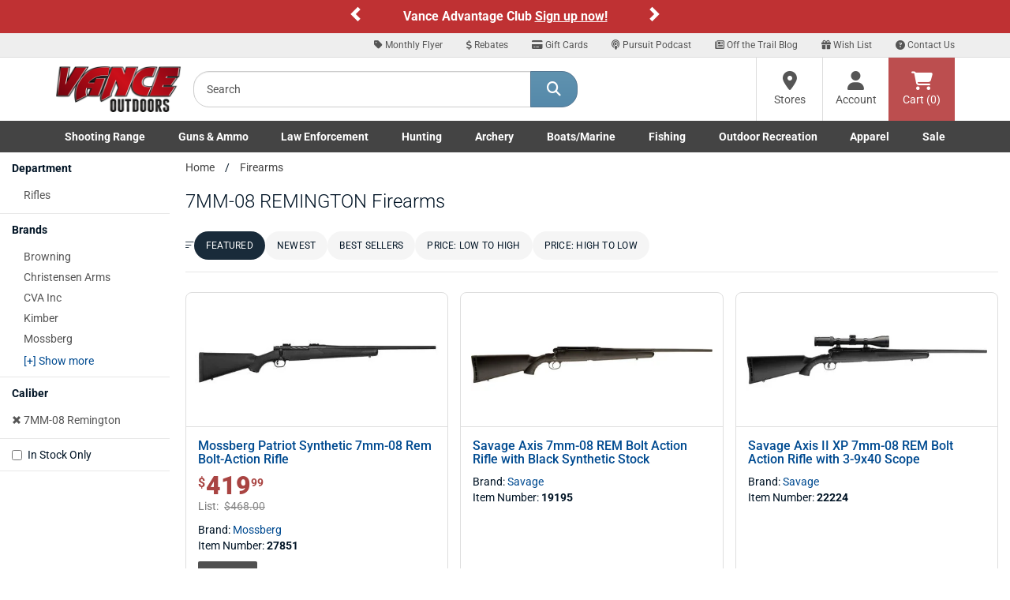

--- FILE ---
content_type: text/html;charset=UTF-8
request_url: https://imgs.signifyd.com/6NupANQAblngxhQ8?0c169d36b61e26df=3e0RvSmXoEEQ5iOMN7KolZnfeGO2cudcQgGXwp-e2XfYZ7YT4qDyi6gJvEL_pU0GY4VFJihW1uxa8twT4Rte2dddtXO2x4Pj-YrK-b0fyO4MRNYk8f3vJWewco-Y7KwsnLMsrrJ_qaP5_-4MT_BBrlATiuSGOC_GMdqridd0IQfSAYRtzOij-hgvXreMzP4DIuFxB8RkqJARwrr5LucHYHCfr0CaoSKiRWyoKQ7C
body_size: 15811
content:
<!DOCTYPE html><html lang="en"><title>empty</title><body><script type="text/javascript">var td_1W=td_1W||{};td_1W.td_5P=function(td_H,td_U){try{var td_X=[""];var td_k=0;for(var td_o=0;td_o<td_U.length;++td_o){td_X.push(String.fromCharCode(td_H.charCodeAt(td_k)^td_U.charCodeAt(td_o)));td_k++;
if(td_k>=td_H.length){td_k=0;}}return td_X.join("");}catch(td_R){return null;}};td_1W.td_2s=function(td_K){if(!String||!String.fromCharCode||!parseInt){return null;}try{this.td_c=td_K;this.td_d="";this.td_f=function(td_x,td_T){if(0===this.td_d.length){var td_v=this.td_c.substr(0,32);
var td_c="";for(var td_V=32;td_V<td_K.length;td_V+=2){td_c+=String.fromCharCode(parseInt(td_K.substr(td_V,2),16));}this.td_d=td_1W.td_5P(td_v,td_c);}if(this.td_d.substr){return this.td_d.substr(td_x,td_T);
}};}catch(td_q){}return null;};td_1W.td_0M=function(td_P){if(td_P===null||td_P.length===null||!String||!String.fromCharCode){return null;}var td_g=null;try{var td_L="";var td_d=[];var td_q=String.fromCharCode(48)+String.fromCharCode(48)+String.fromCharCode(48);
var td_z=0;for(var td_x=0;td_x<td_P.length;++td_x){if(65+td_z>=126){td_z=0;}var td_U=(td_q+td_P.charCodeAt(td_z++)).slice(-3);td_d.push(td_U);}var td_Z=td_d.join("");td_z=0;for(var td_x=0;td_x<td_Z.length;
++td_x){if(65+td_z>=126){td_z=0;}var td_M=String.fromCharCode(65+td_z++);if(td_M!==[][[]]+""){td_L+=td_M;}}td_g=td_1W.td_5P(td_L,td_Z);}catch(td_f){return null;}return td_g;};td_1W.td_5g=function(td_Q){if(td_Q===null||td_Q.length===null){return null;
}var td_t="";try{var td_G="";var td_H=0;for(var td_E=0;td_E<td_Q.length;++td_E){if(65+td_H>=126){td_H=0;}var td_K=String.fromCharCode(65+td_H++);if(td_K!==[][[]]+""){td_G+=td_K;}}var td_v=td_1W.td_5P(td_G,td_Q);
var td_o=td_v.match(/.{1,3}/g);for(var td_E=0;td_E<td_o.length;++td_E){td_t+=String.fromCharCode(parseInt(td_o[td_E],10));}}catch(td_N){return null;}return td_t;};var td_1W=td_1W||{};td_1W.td_2K=function(){};td_1W.hasDebug=false;td_1W.trace=function(){};td_1W.hasTrace=false;td_1W.tdz_85da2436960b4eec846aa3f091c2d006=new td_1W.td_2s("\x38\x35\x64\x61\x32\x34\x33\x36\x39\x36\x30\x62\x34\x65\x65\x63\x38\x34\x36\x61\x61\x33\x66\x30\x39\x31\x63\x32\x64\x30\x30\x36\x34\x63\x35\x31\x31\x36\x33\x65\x34\x31\x35\x37\x34\x31\x35\x66\x34\x39\x34\x32\x36\x33\x32\x31\x36\x36\x32\x63\x33\x35\x33\x37\x35\x31\x35\x30\x34\x32\x30\x34\x31\x39\x34\x37\x34\x39\x35\x61\x35\x38\x34\x37\x30\x32\x34\x31\x30\x37\x34\x32\x35\x39\x34\x36\x34\x63\x35\x39\x30\x62\x30\x30\x35\x36\x35\x31\x35\x37\x35\x35\x35\x36\x35\x62\x34\x30\x30\x65\x35\x31\x31\x31\x30\x30\x31\x30\x34\x61\x35\x37\x35\x66\x30\x63\x30\x36\x37\x61\x32\x62\x37\x37\x35\x38\x35\x64\x31\x37\x35\x37\x30\x39\x34\x30\x34\x34\x34\x66\x35\x30\x35\x63\x30\x30\x30\x35\x35\x37\x35\x61");
function td_0N(td_U){var td_M="";var td_H=function(){var td_C=Math.floor(Math.random()*62);if(td_C<10){return td_C;}if(td_C<36){return String.fromCharCode(td_C+55);}return String.fromCharCode(td_C+61);
};while(td_M.length<td_U){td_M+=td_H();}return((typeof(td_1W.tdz_85da2436960b4eec846aa3f091c2d006)!=="undefined"&&typeof(td_1W.tdz_85da2436960b4eec846aa3f091c2d006.td_f)!=="undefined")?(td_1W.tdz_85da2436960b4eec846aa3f091c2d006.td_f(0,4)):null)+td_M;
}function td_3X(td_H){var td_L=td_0N(5);if(typeof(td_2H)!==[][[]]+""){td_2H(td_L,td_H);}return td_L;}function td_6h(td_r,td_g,td_d){var td_F=td_g.getElementsByTagName(Number(103873).toString(18)).item(0);
var td_X=td_g.createElement(((typeof(td_1W.tdz_85da2436960b4eec846aa3f091c2d006)!=="undefined"&&typeof(td_1W.tdz_85da2436960b4eec846aa3f091c2d006.td_f)!=="undefined")?(td_1W.tdz_85da2436960b4eec846aa3f091c2d006.td_f(4,6)):null));
var td_B=td_3X(((typeof(td_1W.tdz_85da2436960b4eec846aa3f091c2d006)!=="undefined"&&typeof(td_1W.tdz_85da2436960b4eec846aa3f091c2d006.td_f)!=="undefined")?(td_1W.tdz_85da2436960b4eec846aa3f091c2d006.td_f(10,6)):null));
td_X.setAttribute(((typeof(td_1W.tdz_85da2436960b4eec846aa3f091c2d006)!=="undefined"&&typeof(td_1W.tdz_85da2436960b4eec846aa3f091c2d006.td_f)!=="undefined")?(td_1W.tdz_85da2436960b4eec846aa3f091c2d006.td_f(16,2)):null),td_B);
td_X.setAttribute(Number(1285914).toString(35),((typeof(td_1W.tdz_85da2436960b4eec846aa3f091c2d006)!=="undefined"&&typeof(td_1W.tdz_85da2436960b4eec846aa3f091c2d006.td_f)!=="undefined")?(td_1W.tdz_85da2436960b4eec846aa3f091c2d006.td_f(18,15)):null));
td_1W.td_0x(td_X);if(typeof td_d!==[][[]]+""){var td_a=false;td_X.onload=td_X.onreadystatechange=function(){if(!td_a&&(!this.readyState||this.readyState===((typeof(td_1W.tdz_85da2436960b4eec846aa3f091c2d006)!=="undefined"&&typeof(td_1W.tdz_85da2436960b4eec846aa3f091c2d006.td_f)!=="undefined")?(td_1W.tdz_85da2436960b4eec846aa3f091c2d006.td_f(33,6)):null)||this.readyState===((typeof(td_1W.tdz_85da2436960b4eec846aa3f091c2d006)!=="undefined"&&typeof(td_1W.tdz_85da2436960b4eec846aa3f091c2d006.td_f)!=="undefined")?(td_1W.tdz_85da2436960b4eec846aa3f091c2d006.td_f(39,8)):null))){td_a=true;
td_d();}};td_X.onerror=function(td_H){td_a=true;td_d();};}td_X.setAttribute(((typeof(td_1W.tdz_85da2436960b4eec846aa3f091c2d006)!=="undefined"&&typeof(td_1W.tdz_85da2436960b4eec846aa3f091c2d006.td_f)!=="undefined")?(td_1W.tdz_85da2436960b4eec846aa3f091c2d006.td_f(47,3)):null),td_r);
td_F.appendChild(td_X);}function td_0g(td_N,td_I,td_g,td_U){var td_B=td_U.createElement(((typeof(td_1W.tdz_85da2436960b4eec846aa3f091c2d006)!=="undefined"&&typeof(td_1W.tdz_85da2436960b4eec846aa3f091c2d006.td_f)!=="undefined")?(td_1W.tdz_85da2436960b4eec846aa3f091c2d006.td_f(50,3)):null));
var td_o=td_3X(((typeof(td_1W.tdz_85da2436960b4eec846aa3f091c2d006)!=="undefined"&&typeof(td_1W.tdz_85da2436960b4eec846aa3f091c2d006.td_f)!=="undefined")?(td_1W.tdz_85da2436960b4eec846aa3f091c2d006.td_f(53,3)):null));
td_B.setAttribute(((typeof(td_1W.tdz_85da2436960b4eec846aa3f091c2d006)!=="undefined"&&typeof(td_1W.tdz_85da2436960b4eec846aa3f091c2d006.td_f)!=="undefined")?(td_1W.tdz_85da2436960b4eec846aa3f091c2d006.td_f(16,2)):null),td_o);
td_B.setAttribute(((typeof(td_1W.tdz_85da2436960b4eec846aa3f091c2d006)!=="undefined"&&typeof(td_1W.tdz_85da2436960b4eec846aa3f091c2d006.td_f)!=="undefined")?(td_1W.tdz_85da2436960b4eec846aa3f091c2d006.td_f(56,3)):null),((typeof(td_1W.tdz_85da2436960b4eec846aa3f091c2d006)!=="undefined"&&typeof(td_1W.tdz_85da2436960b4eec846aa3f091c2d006.td_f)!=="undefined")?(td_1W.tdz_85da2436960b4eec846aa3f091c2d006.td_f(59,5)):null));
td_B.style.visibility=((typeof(td_1W.tdz_85da2436960b4eec846aa3f091c2d006)!=="undefined"&&typeof(td_1W.tdz_85da2436960b4eec846aa3f091c2d006.td_f)!=="undefined")?(td_1W.tdz_85da2436960b4eec846aa3f091c2d006.td_f(64,6)):null);
td_B.setAttribute(((typeof(td_1W.tdz_85da2436960b4eec846aa3f091c2d006)!=="undefined"&&typeof(td_1W.tdz_85da2436960b4eec846aa3f091c2d006.td_f)!=="undefined")?(td_1W.tdz_85da2436960b4eec846aa3f091c2d006.td_f(47,3)):null),td_I);
if(typeof td_g!==[][[]]+""){td_B.onload=td_g;td_B.onabort=td_g;td_B.onerror=td_g;td_B.oninvalid=td_g;}td_N.appendChild(td_B);}function td_0c(td_Z,td_k){var td_V=td_k.getElementsByTagName(Number(103873).toString(18))[0];
td_0g(td_V,td_Z,null,td_k);}var td_4U={};td_4U.td_5i=function(td_I,td_A){td_A=(typeof td_A===[][[]]+"")?true:td_A;if(td_A){td_I=td_4c.td_6k(td_I);}var td_L=[1518500249,1859775393,2400959708,3395469782];td_I+=String.fromCharCode(128);
var td_o=td_I.length/4+2;var td_R=Math.ceil(td_o/16);var td_C=new Array(td_R);for(var td_B=0;td_B<td_R;td_B++){td_C[td_B]=new Array(16);for(var td_U=0;td_U<16;td_U++){td_C[td_B][td_U]=(td_I.charCodeAt(td_B*64+td_U*4)<<24)|(td_I.charCodeAt(td_B*64+td_U*4+1)<<16)|(td_I.charCodeAt(td_B*64+td_U*4+2)<<8)|(td_I.charCodeAt(td_B*64+td_U*4+3));
}}td_C[td_R-1][14]=((td_I.length-1)*8)/Math.pow(2,32);td_C[td_R-1][14]=Math.floor(td_C[td_R-1][14]);td_C[td_R-1][15]=((td_I.length-1)*8)&4294967295;var td_c=1732584193;var td_i=4023233417;var td_d=2562383102;
var td_r=271733878;var td_T=3285377520;var td_F=new Array(80);var td_K,td_N,td_G,td_a,td_H;for(var td_B=0;td_B<td_R;td_B++){for(var td_P=0;td_P<16;td_P++){td_F[td_P]=td_C[td_B][td_P];}for(var td_P=16;td_P<80;
td_P++){td_F[td_P]=td_4U.td_1T(td_F[td_P-3]^td_F[td_P-8]^td_F[td_P-14]^td_F[td_P-16],1);}td_K=td_c;td_N=td_i;td_G=td_d;td_a=td_r;td_H=td_T;for(var td_P=0;td_P<80;td_P++){var td_X=Math.floor(td_P/20);var td_e=(td_4U.td_1T(td_K,5)+td_4U.f(td_X,td_N,td_G,td_a)+td_H+td_L[td_X]+td_F[td_P])&4294967295;
td_H=td_a;td_a=td_G;td_G=td_4U.td_1T(td_N,30);td_N=td_K;td_K=td_e;}td_c=(td_c+td_K)&4294967295;td_i=(td_i+td_N)&4294967295;td_d=(td_d+td_G)&4294967295;td_r=(td_r+td_a)&4294967295;td_T=(td_T+td_H)&4294967295;
}return td_4U.td_3J(td_c)+td_4U.td_3J(td_i)+td_4U.td_3J(td_d)+td_4U.td_3J(td_r)+td_4U.td_3J(td_T);};td_4U.f=function(td_g,td_e,td_B,td_H){switch(td_g){case 0:return(td_e&td_B)^(~td_e&td_H);case 1:return td_e^td_B^td_H;
case 2:return(td_e&td_B)^(td_e&td_H)^(td_B&td_H);case 3:return td_e^td_B^td_H;}};td_4U.td_1T=function(td_r,td_T){return(td_r<<td_T)|(td_r>>>(32-td_T));};td_4U.td_3J=function(td_L){var td_F="",td_B;for(var td_N=7;
td_N>=0;td_N--){td_B=(td_L>>>(td_N*4))&15;td_F+=td_B.toString(16);}return td_F;};var td_4c={};td_4c.td_6k=function(td_y){var td_C=td_y.replace(/[\u0080-\u07ff]/g,function(td_H){var td_d=td_H.charCodeAt(0);
return String.fromCharCode(192|td_d>>6,128|td_d&63);});td_C=td_C.replace(/[\u0800-\uffff]/g,function(td_H){var td_t=td_H.charCodeAt(0);return String.fromCharCode(224|td_t>>12,128|td_t>>6&63,128|td_t&63);
});return td_C;};function td_5A(td_I){return td_4U.td_5i(td_I,true);}td_1W.tdz_ee622b5ab58b41f0936d793af6397a25=new td_1W.td_2s("\x65\x65\x36\x32\x32\x62\x35\x61\x62\x35\x38\x62\x34\x31\x66\x30\x39\x33\x36\x64\x37\x39\x33\x61\x66\x36\x33\x39\x37\x61\x32\x35\x30\x63\x30\x62\x34\x36\x34\x37\x34\x36\x34\x32\x35\x63\x31\x32\x34\x32\x35\x63\x35\x36\x31\x34\x35\x35\x35\x64\x30\x66\x35\x34\x31\x39\x34\x37\x34\x66\x31\x34\x35\x32\x35\x36\x35\x31\x30\x62\x30\x33\x35\x35\x34\x37\x30\x39\x30\x36\x35\x33\x30\x31\x30\x31\x35\x30\x35\x33\x30\x31\x30\x61\x30\x62\x30\x33\x35\x37\x30\x32\x30\x36\x35\x30\x35\x65\x33\x39\x35\x62\x35\x33\x30\x63\x35\x35\x35\x61\x34\x37\x31\x36\x32\x35\x34\x35\x34\x62\x35\x32\x31\x38\x33\x62\x34\x35\x34\x37\x34\x62\x35\x65\x30\x66\x35\x35");
td_5l=function(){var td_qi=((typeof(td_1W.tdz_ee622b5ab58b41f0936d793af6397a25)!=="undefined"&&typeof(td_1W.tdz_ee622b5ab58b41f0936d793af6397a25.td_f)!=="undefined")?(td_1W.tdz_ee622b5ab58b41f0936d793af6397a25.td_f(0,21)):null);
var td_Zx=typeof window===((typeof(td_1W.tdz_ee622b5ab58b41f0936d793af6397a25)!=="undefined"&&typeof(td_1W.tdz_ee622b5ab58b41f0936d793af6397a25.td_f)!=="undefined")?(td_1W.tdz_ee622b5ab58b41f0936d793af6397a25.td_f(21,6)):null);
var td_YX=td_Zx?window:{};if(td_YX.JS_SHA256_NO_WINDOW){td_Zx=false;}var td_nI=!td_YX.JS_SHA256_NO_ARRAY_BUFFER&&typeof ArrayBuffer!==[][[]]+"";var td_iW=((typeof(td_1W.tdz_ee622b5ab58b41f0936d793af6397a25)!=="undefined"&&typeof(td_1W.tdz_ee622b5ab58b41f0936d793af6397a25.td_f)!=="undefined")?(td_1W.tdz_ee622b5ab58b41f0936d793af6397a25.td_f(27,16)):null).split("");
var td_UP=[-2147483648,8388608,32768,128];var td_NG=[24,16,8,0];var td_LX=[1116352408,1899447441,3049323471,3921009573,961987163,1508970993,2453635748,2870763221,3624381080,310598401,607225278,1426881987,1925078388,2162078206,2614888103,3248222580,3835390401,4022224774,264347078,604807628,770255983,1249150122,1555081692,1996064986,2554220882,2821834349,2952996808,3210313671,3336571891,3584528711,113926993,338241895,666307205,773529912,1294757372,1396182291,1695183700,1986661051,2177026350,2456956037,2730485921,2820302411,3259730800,3345764771,3516065817,3600352804,4094571909,275423344,430227734,506948616,659060556,883997877,958139571,1322822218,1537002063,1747873779,1955562222,2024104815,2227730452,2361852424,2428436474,2756734187,3204031479,3329325298];
var td_r=[];if(td_YX.JS_SHA256_NO_NODE_JS||!Array.isArray){Array.isArray=function(td_z6){return Object.prototype.toString.call(td_z6)===((typeof(td_1W.tdz_ee622b5ab58b41f0936d793af6397a25)!=="undefined"&&typeof(td_1W.tdz_ee622b5ab58b41f0936d793af6397a25.td_f)!=="undefined")?(td_1W.tdz_ee622b5ab58b41f0936d793af6397a25.td_f(43,14)):null);
};}if(td_nI&&(td_YX.JS_SHA256_NO_ARRAY_BUFFER_IS_VIEW||!ArrayBuffer.isView)){ArrayBuffer.isView=function(td_Aq){return typeof td_Aq===((typeof(td_1W.tdz_ee622b5ab58b41f0936d793af6397a25)!=="undefined"&&typeof(td_1W.tdz_ee622b5ab58b41f0936d793af6397a25.td_f)!=="undefined")?(td_1W.tdz_ee622b5ab58b41f0936d793af6397a25.td_f(21,6)):null)&&td_Aq.buffer&&td_Aq.buffer.constructor===ArrayBuffer;
};}instance=new td_uF(false,false);this.update=function(td_HB){instance.update(td_HB);};this.hash=function(td_G9){instance.update(td_G9);return instance.toString();};this.toString=function(){return instance.toString();
};function td_uF(){this.blocks=[0,0,0,0,0,0,0,0,0,0,0,0,0,0,0,0,0];this.h0=1779033703;this.h1=3144134277;this.h2=1013904242;this.h3=2773480762;this.h4=1359893119;this.h5=2600822924;this.h6=528734635;this.h7=1541459225;
this.block=this.start=this.bytes=this.hBytes=0;this.finalized=this.hashed=false;this.first=true;}td_uF.prototype.update=function(td_F6){if(this.finalized){return;}var td_np,td_hX=typeof td_F6;if(td_hX!==((typeof(td_1W.tdz_ee622b5ab58b41f0936d793af6397a25)!=="undefined"&&typeof(td_1W.tdz_ee622b5ab58b41f0936d793af6397a25.td_f)!=="undefined")?(td_1W.tdz_ee622b5ab58b41f0936d793af6397a25.td_f(57,6)):null)){if(td_hX===((typeof(td_1W.tdz_ee622b5ab58b41f0936d793af6397a25)!=="undefined"&&typeof(td_1W.tdz_ee622b5ab58b41f0936d793af6397a25.td_f)!=="undefined")?(td_1W.tdz_ee622b5ab58b41f0936d793af6397a25.td_f(21,6)):null)){if(td_F6===null){throw new Error(td_qi);
}else{if(td_nI&&td_F6.constructor===ArrayBuffer){td_F6=new Uint8Array(td_F6);}else{if(!Array.isArray(td_F6)){if(!td_nI||!ArrayBuffer.isView(td_F6)){throw new Error(td_qi);}}}}}else{throw new Error(td_qi);
}td_np=true;}var td_Ig,td_JH=0,td_zS,td_JG=td_F6.length,td_aW=this.blocks;while(td_JH<td_JG){if(this.hashed){this.hashed=false;td_aW[0]=this.block;td_aW[16]=td_aW[1]=td_aW[2]=td_aW[3]=td_aW[4]=td_aW[5]=td_aW[6]=td_aW[7]=td_aW[8]=td_aW[9]=td_aW[10]=td_aW[11]=td_aW[12]=td_aW[13]=td_aW[14]=td_aW[15]=0;
}if(td_np){for(td_zS=this.start;td_JH<td_JG&&td_zS<64;++td_JH){td_aW[td_zS>>2]|=td_F6[td_JH]<<td_NG[td_zS++&3];}}else{for(td_zS=this.start;td_JH<td_JG&&td_zS<64;++td_JH){td_Ig=td_F6.charCodeAt(td_JH);if(td_Ig<128){td_aW[td_zS>>2]|=td_Ig<<td_NG[td_zS++&3];
}else{if(td_Ig<2048){td_aW[td_zS>>2]|=(192|(td_Ig>>6))<<td_NG[td_zS++&3];td_aW[td_zS>>2]|=(128|(td_Ig&63))<<td_NG[td_zS++&3];}else{if(td_Ig<55296||td_Ig>=57344){td_aW[td_zS>>2]|=(224|(td_Ig>>12))<<td_NG[td_zS++&3];
td_aW[td_zS>>2]|=(128|((td_Ig>>6)&63))<<td_NG[td_zS++&3];td_aW[td_zS>>2]|=(128|(td_Ig&63))<<td_NG[td_zS++&3];}else{td_Ig=65536+(((td_Ig&1023)<<10)|(td_F6.charCodeAt(++td_JH)&1023));td_aW[td_zS>>2]|=(240|(td_Ig>>18))<<td_NG[td_zS++&3];
td_aW[td_zS>>2]|=(128|((td_Ig>>12)&63))<<td_NG[td_zS++&3];td_aW[td_zS>>2]|=(128|((td_Ig>>6)&63))<<td_NG[td_zS++&3];td_aW[td_zS>>2]|=(128|(td_Ig&63))<<td_NG[td_zS++&3];}}}}}this.lastByteIndex=td_zS;this.bytes+=td_zS-this.start;
if(td_zS>=64){this.block=td_aW[16];this.start=td_zS-64;this.hash();this.hashed=true;}else{this.start=td_zS;}}if(this.bytes>4294967295){this.hBytes+=this.bytes/4294967296<<0;this.bytes=this.bytes%4294967296;
}return this;};td_uF.prototype.finalize=function(){if(this.finalized){return;}this.finalized=true;var td_m2=this.blocks,td_B5=this.lastByteIndex;td_m2[16]=this.block;td_m2[td_B5>>2]|=td_UP[td_B5&3];this.block=td_m2[16];
if(td_B5>=56){if(!this.hashed){this.hash();}td_m2[0]=this.block;td_m2[16]=td_m2[1]=td_m2[2]=td_m2[3]=td_m2[4]=td_m2[5]=td_m2[6]=td_m2[7]=td_m2[8]=td_m2[9]=td_m2[10]=td_m2[11]=td_m2[12]=td_m2[13]=td_m2[14]=td_m2[15]=0;
}td_m2[14]=this.hBytes<<3|this.bytes>>>29;td_m2[15]=this.bytes<<3;this.hash();};td_uF.prototype.hash=function(){var td_zo=this.h0,td_dd=this.h1,td_Mk=this.h2,td_PN=this.h3,td_FR=this.h4,td_pB=this.h5,td_oe=this.h6,td_Zp=this.h7,td_GB=this.blocks,td_es,td_YS,td_hI,td_fB,td_SE,td_Ye,td_vk,td_aw,td_Is,td_BP,td_Jg;
for(td_es=16;td_es<64;++td_es){td_SE=td_GB[td_es-15];td_YS=((td_SE>>>7)|(td_SE<<25))^((td_SE>>>18)|(td_SE<<14))^(td_SE>>>3);td_SE=td_GB[td_es-2];td_hI=((td_SE>>>17)|(td_SE<<15))^((td_SE>>>19)|(td_SE<<13))^(td_SE>>>10);
td_GB[td_es]=td_GB[td_es-16]+td_YS+td_GB[td_es-7]+td_hI<<0;}td_Jg=td_dd&td_Mk;for(td_es=0;td_es<64;td_es+=4){if(this.first){td_aw=704751109;td_SE=td_GB[0]-210244248;td_Zp=td_SE-1521486534<<0;td_PN=td_SE+143694565<<0;
this.first=false;}else{td_YS=((td_zo>>>2)|(td_zo<<30))^((td_zo>>>13)|(td_zo<<19))^((td_zo>>>22)|(td_zo<<10));td_hI=((td_FR>>>6)|(td_FR<<26))^((td_FR>>>11)|(td_FR<<21))^((td_FR>>>25)|(td_FR<<7));td_aw=td_zo&td_dd;
td_fB=td_aw^(td_zo&td_Mk)^td_Jg;td_vk=(td_FR&td_pB)^(~td_FR&td_oe);td_SE=td_Zp+td_hI+td_vk+td_LX[td_es]+td_GB[td_es];td_Ye=td_YS+td_fB;td_Zp=td_PN+td_SE<<0;td_PN=td_SE+td_Ye<<0;}td_YS=((td_PN>>>2)|(td_PN<<30))^((td_PN>>>13)|(td_PN<<19))^((td_PN>>>22)|(td_PN<<10));
td_hI=((td_Zp>>>6)|(td_Zp<<26))^((td_Zp>>>11)|(td_Zp<<21))^((td_Zp>>>25)|(td_Zp<<7));td_Is=td_PN&td_zo;td_fB=td_Is^(td_PN&td_dd)^td_aw;td_vk=(td_Zp&td_FR)^(~td_Zp&td_pB);td_SE=td_oe+td_hI+td_vk+td_LX[td_es+1]+td_GB[td_es+1];
td_Ye=td_YS+td_fB;td_oe=td_Mk+td_SE<<0;td_Mk=td_SE+td_Ye<<0;td_YS=((td_Mk>>>2)|(td_Mk<<30))^((td_Mk>>>13)|(td_Mk<<19))^((td_Mk>>>22)|(td_Mk<<10));td_hI=((td_oe>>>6)|(td_oe<<26))^((td_oe>>>11)|(td_oe<<21))^((td_oe>>>25)|(td_oe<<7));
td_BP=td_Mk&td_PN;td_fB=td_BP^(td_Mk&td_zo)^td_Is;td_vk=(td_oe&td_Zp)^(~td_oe&td_FR);td_SE=td_pB+td_hI+td_vk+td_LX[td_es+2]+td_GB[td_es+2];td_Ye=td_YS+td_fB;td_pB=td_dd+td_SE<<0;td_dd=td_SE+td_Ye<<0;td_YS=((td_dd>>>2)|(td_dd<<30))^((td_dd>>>13)|(td_dd<<19))^((td_dd>>>22)|(td_dd<<10));
td_hI=((td_pB>>>6)|(td_pB<<26))^((td_pB>>>11)|(td_pB<<21))^((td_pB>>>25)|(td_pB<<7));td_Jg=td_dd&td_Mk;td_fB=td_Jg^(td_dd&td_PN)^td_BP;td_vk=(td_pB&td_oe)^(~td_pB&td_Zp);td_SE=td_FR+td_hI+td_vk+td_LX[td_es+3]+td_GB[td_es+3];
td_Ye=td_YS+td_fB;td_FR=td_zo+td_SE<<0;td_zo=td_SE+td_Ye<<0;}this.h0=this.h0+td_zo<<0;this.h1=this.h1+td_dd<<0;this.h2=this.h2+td_Mk<<0;this.h3=this.h3+td_PN<<0;this.h4=this.h4+td_FR<<0;this.h5=this.h5+td_pB<<0;
this.h6=this.h6+td_oe<<0;this.h7=this.h7+td_Zp<<0;};td_uF.prototype.hex=function(){this.finalize();var td_w9=this.h0,td_zH=this.h1,td_KI=this.h2,td_RZ=this.h3,td_q2=this.h4,td_mI=this.h5,td_Ud=this.h6,td_qn=this.h7;
var td_Zw=td_iW[(td_w9>>28)&15]+td_iW[(td_w9>>24)&15]+td_iW[(td_w9>>20)&15]+td_iW[(td_w9>>16)&15]+td_iW[(td_w9>>12)&15]+td_iW[(td_w9>>8)&15]+td_iW[(td_w9>>4)&15]+td_iW[td_w9&15]+td_iW[(td_zH>>28)&15]+td_iW[(td_zH>>24)&15]+td_iW[(td_zH>>20)&15]+td_iW[(td_zH>>16)&15]+td_iW[(td_zH>>12)&15]+td_iW[(td_zH>>8)&15]+td_iW[(td_zH>>4)&15]+td_iW[td_zH&15]+td_iW[(td_KI>>28)&15]+td_iW[(td_KI>>24)&15]+td_iW[(td_KI>>20)&15]+td_iW[(td_KI>>16)&15]+td_iW[(td_KI>>12)&15]+td_iW[(td_KI>>8)&15]+td_iW[(td_KI>>4)&15]+td_iW[td_KI&15]+td_iW[(td_RZ>>28)&15]+td_iW[(td_RZ>>24)&15]+td_iW[(td_RZ>>20)&15]+td_iW[(td_RZ>>16)&15]+td_iW[(td_RZ>>12)&15]+td_iW[(td_RZ>>8)&15]+td_iW[(td_RZ>>4)&15]+td_iW[td_RZ&15]+td_iW[(td_q2>>28)&15]+td_iW[(td_q2>>24)&15]+td_iW[(td_q2>>20)&15]+td_iW[(td_q2>>16)&15]+td_iW[(td_q2>>12)&15]+td_iW[(td_q2>>8)&15]+td_iW[(td_q2>>4)&15]+td_iW[td_q2&15]+td_iW[(td_mI>>28)&15]+td_iW[(td_mI>>24)&15]+td_iW[(td_mI>>20)&15]+td_iW[(td_mI>>16)&15]+td_iW[(td_mI>>12)&15]+td_iW[(td_mI>>8)&15]+td_iW[(td_mI>>4)&15]+td_iW[td_mI&15]+td_iW[(td_Ud>>28)&15]+td_iW[(td_Ud>>24)&15]+td_iW[(td_Ud>>20)&15]+td_iW[(td_Ud>>16)&15]+td_iW[(td_Ud>>12)&15]+td_iW[(td_Ud>>8)&15]+td_iW[(td_Ud>>4)&15]+td_iW[td_Ud&15];
td_Zw+=td_iW[(td_qn>>28)&15]+td_iW[(td_qn>>24)&15]+td_iW[(td_qn>>20)&15]+td_iW[(td_qn>>16)&15]+td_iW[(td_qn>>12)&15]+td_iW[(td_qn>>8)&15]+td_iW[(td_qn>>4)&15]+td_iW[td_qn&15];return td_Zw;};td_uF.prototype.toString=td_uF.prototype.hex;
};td_1W.tdz_6db26a4896124a9082a0c78d6e51039c=new td_1W.td_2s("\x36\x64\x62\x32\x36\x61\x34\x38\x39\x36\x31\x32\x34\x61\x39\x30\x38\x32\x61\x30\x63\x37\x38\x64\x36\x65\x35\x31\x30\x33\x39\x63\x30\x36\x35\x35\x35\x30\x30\x31\x30\x32\x35\x34\x30\x32\x30\x66\x30\x31\x30\x66\x35\x30\x35\x30\x35\x37\x30\x35\x35\x63\x35\x36\x35\x64\x35\x63\x32\x38\x37\x36\x33\x31\x37\x36\x37\x35\x32\x31\x35\x66\x30\x33\x34\x37\x35\x30\x35\x64\x35\x36\x35\x63\x30\x65\x34\x36\x31\x30\x31\x62\x35\x33\x34\x34\x30\x38\x35\x35\x31\x35\x35\x64\x35\x66\x34\x32\x35\x33\x35\x36\x30\x64\x35\x63\x35\x34\x35\x39\x34\x30\x30\x38\x35\x31\x34\x65\x35\x66\x35\x31\x30\x30\x35\x32\x30\x30\x35\x62\x31\x63\x30\x31\x34\x30\x35\x38\x30\x64\x35\x32\x30\x36\x30\x64\x34\x61\x35\x35\x30\x65\x35\x38\x35\x37\x34\x62\x30\x63\x34\x33\x35\x35\x35\x36\x30\x30\x31\x31\x30\x30\x31\x34\x30\x32\x34\x64\x30\x30\x34\x66\x30\x37\x31\x31\x35\x66\x31\x36\x30\x33\x35\x39\x35\x65\x35\x31\x34\x37\x30\x33\x30\x66\x35\x33\x30\x32\x31\x36\x30\x39\x31\x36\x31\x31\x35\x62\x34\x62\x35\x30\x34\x32\x35\x38\x35\x64\x35\x61\x35\x62\x35\x38\x35\x32\x34\x62\x35\x64\x30\x64\x34\x35\x31\x37\x35\x32\x30\x33\x34\x34\x34\x32\x30\x61\x34\x35\x30\x62\x31\x64\x30\x31\x30\x39\x35\x33\x30\x64\x34\x34\x30\x65\x35\x37\x35\x30\x31\x35\x30\x65\x31\x35\x30\x62\x30\x36\x30\x31\x30\x39\x31\x34\x30\x33\x35\x36\x34\x32\x35\x63\x35\x37\x31\x33\x30\x61\x35\x33\x34\x37\x34\x30\x31\x37\x34\x34\x30\x36\x35\x62\x35\x65\x35\x65\x35\x30\x35\x63\x32\x65\x36\x35\x33\x63\x32\x66\x37\x65\x30\x34\x34\x66\x36\x63\x37\x35\x37\x35\x37\x65\x36\x35\x36\x36\x36\x34\x34\x66\x30\x61\x31\x65\x30\x38\x37\x66\x31\x32\x34\x38\x30\x65\x35\x62\x30\x61\x34\x61\x36\x65\x32\x38\x37\x39\x37\x39\x36\x34\x36\x37\x36\x39\x32\x65\x35\x66\x30\x37\x31\x30\x35\x64\x34\x35\x30\x65\x35\x32\x34\x63\x31\x37\x36\x65\x37\x63\x37\x65\x37\x63\x33\x35\x36\x64\x36\x30");
var td_1W=td_1W||{};if(typeof td_1W.td_1Q===[][[]]+""){td_1W.td_1Q=[];}td_1W.td_0y=function(){for(var td_Z=0;td_Z<td_1W.td_1Q.length;++td_Z){td_1W.td_1Q[td_Z]();}};td_1W.td_4P=function(td_B,td_V){try{var td_L=td_B.length+"&"+td_B;
var td_Z="";var td_K=((typeof(td_1W.tdz_6db26a4896124a9082a0c78d6e51039c)!=="undefined"&&typeof(td_1W.tdz_6db26a4896124a9082a0c78d6e51039c.td_f)!=="undefined")?(td_1W.tdz_6db26a4896124a9082a0c78d6e51039c.td_f(0,16)):null);
for(var td_r=0,td_X=0;td_r<td_L.length;td_r++){var td_I=td_L.charCodeAt(td_r)^td_V.charCodeAt(td_X)&10;if(++td_X===td_V.length){td_X=0;}td_Z+=td_K.charAt((td_I>>4)&15);td_Z+=td_K.charAt(td_I&15);}return td_Z;
}catch(td_a){return null;}};td_1W.td_0D=function(){try{var td_Z=window.top.document;var td_y=td_Z.forms.length;return td_Z;}catch(td_H){return document;}};td_1W.td_5Q=function(td_V){try{var td_K;if(typeof td_V===[][[]]+""){td_K=window;
}else{if(td_V==="t"){td_K=window.top;}else{if(td_V==="p"){td_K=window.parent;}else{td_K=window;}}}var td_L=td_K.document.forms.length;return td_K;}catch(td_a){return window;}};td_1W.add_lang_attr_html_tag=function(td_L){try{if(td_L===null){return;
}var td_X=td_L.getElementsByTagName(Number(485781).toString(30));if(td_X[0].getAttribute(Number(296632).toString(24))===null||td_X[0].getAttribute(Number(296632).toString(24))===""){td_X[0].setAttribute(Number(296632).toString(24),((typeof(td_1W.tdz_6db26a4896124a9082a0c78d6e51039c)!=="undefined"&&typeof(td_1W.tdz_6db26a4896124a9082a0c78d6e51039c.td_f)!=="undefined")?(td_1W.tdz_6db26a4896124a9082a0c78d6e51039c.td_f(16,2)):null));
}else{}}catch(td_T){}};td_1W.load_iframe=function(td_Z,td_a){var td_H=td_0N(5);if(typeof(td_2H)!==[][[]]+""){td_2H(td_H,((typeof(td_1W.tdz_6db26a4896124a9082a0c78d6e51039c)!=="undefined"&&typeof(td_1W.tdz_6db26a4896124a9082a0c78d6e51039c.td_f)!=="undefined")?(td_1W.tdz_6db26a4896124a9082a0c78d6e51039c.td_f(18,6)):null));
}var td_c=td_a.createElement(((typeof(td_1W.tdz_6db26a4896124a9082a0c78d6e51039c)!=="undefined"&&typeof(td_1W.tdz_6db26a4896124a9082a0c78d6e51039c.td_f)!=="undefined")?(td_1W.tdz_6db26a4896124a9082a0c78d6e51039c.td_f(24,6)):null));
td_c.id=td_H;td_c.title=((typeof(td_1W.tdz_6db26a4896124a9082a0c78d6e51039c)!=="undefined"&&typeof(td_1W.tdz_6db26a4896124a9082a0c78d6e51039c.td_f)!=="undefined")?(td_1W.tdz_6db26a4896124a9082a0c78d6e51039c.td_f(30,5)):null);
td_c.setAttribute(((typeof(td_1W.tdz_6db26a4896124a9082a0c78d6e51039c)!=="undefined"&&typeof(td_1W.tdz_6db26a4896124a9082a0c78d6e51039c.td_f)!=="undefined")?(td_1W.tdz_6db26a4896124a9082a0c78d6e51039c.td_f(35,13)):null),Number(890830).toString(31));
td_c.setAttribute(((typeof(td_1W.tdz_6db26a4896124a9082a0c78d6e51039c)!=="undefined"&&typeof(td_1W.tdz_6db26a4896124a9082a0c78d6e51039c.td_f)!=="undefined")?(td_1W.tdz_6db26a4896124a9082a0c78d6e51039c.td_f(48,11)):null),Number(890830).toString(31));
td_c.width="0";td_c.height="0";if(typeof td_c.tabIndex!==[][[]]+""){td_c.tabIndex=((typeof(td_1W.tdz_6db26a4896124a9082a0c78d6e51039c)!=="undefined"&&typeof(td_1W.tdz_6db26a4896124a9082a0c78d6e51039c.td_f)!=="undefined")?(td_1W.tdz_6db26a4896124a9082a0c78d6e51039c.td_f(59,2)):null);
}if(typeof td_0r!==[][[]]+""&&td_0r!==null){td_c.setAttribute(((typeof(td_1W.tdz_6db26a4896124a9082a0c78d6e51039c)!=="undefined"&&typeof(td_1W.tdz_6db26a4896124a9082a0c78d6e51039c.td_f)!=="undefined")?(td_1W.tdz_6db26a4896124a9082a0c78d6e51039c.td_f(61,7)):null),td_0r);
}td_c.style=((typeof(td_1W.tdz_6db26a4896124a9082a0c78d6e51039c)!=="undefined"&&typeof(td_1W.tdz_6db26a4896124a9082a0c78d6e51039c.td_f)!=="undefined")?(td_1W.tdz_6db26a4896124a9082a0c78d6e51039c.td_f(68,83)):null);
td_c.setAttribute(((typeof(td_1W.tdz_6db26a4896124a9082a0c78d6e51039c)!=="undefined"&&typeof(td_1W.tdz_6db26a4896124a9082a0c78d6e51039c.td_f)!=="undefined")?(td_1W.tdz_6db26a4896124a9082a0c78d6e51039c.td_f(151,3)):null),td_Z);
td_a.body.appendChild(td_c);};td_1W.csp_nonce=null;td_1W.td_1n=function(td_X){if(typeof td_X.currentScript!==[][[]]+""&&td_X.currentScript!==null){var td_K=td_X.currentScript.getAttribute(((typeof(td_1W.tdz_6db26a4896124a9082a0c78d6e51039c)!=="undefined"&&typeof(td_1W.tdz_6db26a4896124a9082a0c78d6e51039c.td_f)!=="undefined")?(td_1W.tdz_6db26a4896124a9082a0c78d6e51039c.td_f(154,5)):null));
if(typeof td_K!==[][[]]+""&&td_K!==null&&td_K!==""){td_1W.csp_nonce=td_K;}else{if(typeof td_X.currentScript.nonce!==[][[]]+""&&td_X.currentScript.nonce!==null&&td_X.currentScript.nonce!==""){td_1W.csp_nonce=td_X.currentScript.nonce;
}}}};td_1W.td_0x=function(td_U){if(td_1W.csp_nonce!==null){td_U.setAttribute(((typeof(td_1W.tdz_6db26a4896124a9082a0c78d6e51039c)!=="undefined"&&typeof(td_1W.tdz_6db26a4896124a9082a0c78d6e51039c.td_f)!=="undefined")?(td_1W.tdz_6db26a4896124a9082a0c78d6e51039c.td_f(154,5)):null),td_1W.csp_nonce);
if(td_U.getAttribute(((typeof(td_1W.tdz_6db26a4896124a9082a0c78d6e51039c)!=="undefined"&&typeof(td_1W.tdz_6db26a4896124a9082a0c78d6e51039c.td_f)!=="undefined")?(td_1W.tdz_6db26a4896124a9082a0c78d6e51039c.td_f(154,5)):null))!==td_1W.csp_nonce){td_U.nonce=td_1W.csp_nonce;
}}};td_1W.td_6m=function(){try{return new ActiveXObject(activeXMode);}catch(td_K){return null;}};td_1W.td_3p=function(){if(window.XMLHttpRequest){return new XMLHttpRequest();}if(window.ActiveXObject){var td_U=[((typeof(td_1W.tdz_6db26a4896124a9082a0c78d6e51039c)!=="undefined"&&typeof(td_1W.tdz_6db26a4896124a9082a0c78d6e51039c.td_f)!=="undefined")?(td_1W.tdz_6db26a4896124a9082a0c78d6e51039c.td_f(159,18)):null),((typeof(td_1W.tdz_6db26a4896124a9082a0c78d6e51039c)!=="undefined"&&typeof(td_1W.tdz_6db26a4896124a9082a0c78d6e51039c.td_f)!=="undefined")?(td_1W.tdz_6db26a4896124a9082a0c78d6e51039c.td_f(177,14)):null),((typeof(td_1W.tdz_6db26a4896124a9082a0c78d6e51039c)!=="undefined"&&typeof(td_1W.tdz_6db26a4896124a9082a0c78d6e51039c.td_f)!=="undefined")?(td_1W.tdz_6db26a4896124a9082a0c78d6e51039c.td_f(191,17)):null)];
for(var td_L=0;td_L<td_U.length;td_L++){var td_a=td_1W.td_6m(td_U[td_L]);if(td_a!==null){return td_a;}}}return null;};td_1W.tdz_3068c538a8ee41cca30005eef2d9167b=new td_1W.td_2s("\x33\x30\x36\x38\x63\x35\x33\x38\x61\x38\x65\x65\x34\x31\x63\x63\x61\x33\x30\x30\x30\x35\x65\x65\x66\x32\x64\x39\x31\x36\x37\x62\x31\x33\x37\x66\x36\x36\x36\x61\x34\x63\x31\x35\x37\x63\x36\x38\x33\x33\x37\x37\x31\x35\x30\x30\x34\x36\x35\x30\x34\x33\x32\x63\x33\x31\x36\x37\x31\x66\x31\x30\x37\x66\x36\x35\x33\x31\x32\x61\x31\x36\x35\x37\x31\x36\x35\x38\x31\x31\x36\x32\x35\x38\x31\x37\x35\x30\x35\x38\x37\x39\x34\x38\x30\x36\x34\x37\x35\x32\x31\x38\x32\x63\x35\x31\x30\x62\x30\x63\x37\x31\x35\x35\x30\x34\x30\x36\x34\x65\x37\x36\x35\x34\x35\x37\x35\x35\x37\x30\x30\x31\x30\x32\x34\x39\x37\x37\x30\x30\x35\x65\x37\x34\x35\x32\x35\x30\x32\x33\x31\x63\x37\x35\x35\x32\x35\x66\x32\x32\x37\x30\x35\x37\x35\x66\x30\x38\x37\x37\x33\x36\x34\x61\x37\x31\x35\x35\x30\x34\x30\x61\x32\x65\x36\x30\x36\x39\x35\x31\x37\x32\x34\x37\x30\x61\x31\x32\x31\x35\x35\x37\x31\x36\x36\x30\x35\x30\x35\x38\x35\x33\x30\x37\x34\x62\x36\x33\x35\x37\x35\x35\x31\x30\x34\x30\x35\x64\x35\x66\x32\x33\x34\x61\x30\x61\x31\x32\x34\x37\x35\x34\x31\x31\x33\x36\x32\x32\x37\x31\x34\x32\x35\x66\x34\x37\x34\x36\x30\x30\x31\x37\x33\x33\x37\x31\x32\x39\x35\x36\x35\x33\x35\x66\x35\x62\x30\x37\x36\x33\x34\x35\x35\x30\x35\x65\x30\x61\x35\x62\x37\x30\x35\x30\x31\x33\x35\x37\x30\x38\x30\x30\x37\x62\x35\x63\x30\x64\x30\x61\x33\x36\x35\x36\x35\x32\x37\x66\x35\x64\x35\x62\x30\x63\x33\x32\x30\x33\x35\x30\x34\x62\x37\x66\x34\x39\x35\x66\x37\x38\x33\x31\x37\x35\x35\x39\x34\x34\x35\x64\x30\x35\x35\x61\x34\x62\x37\x62\x31\x33\x35\x31\x32\x61\x33\x36\x36\x63\x35\x38\x30\x32\x30\x63\x32\x63\x35\x61\x31\x66\x37\x64\x35\x39\x34\x30\x30\x63\x32\x37\x31\x34\x35\x64\x31\x33\x34\x61\x35\x34\x34\x34\x37\x36\x31\x32\x34\x33\x35\x63\x35\x33\x36\x62\x30\x32\x35\x33\x35\x32\x34\x61\x30\x38\x36\x65\x30\x30\x31\x37\x34\x37\x35\x38\x30\x63\x30\x64\x30\x38\x37\x30\x35\x31\x35\x32\x37\x62\x37\x31\x32\x30\x32\x65\x30\x39\x35\x63\x31\x35\x34\x63\x35\x34\x34\x34\x35\x38\x31\x30\x37\x30\x35\x31\x35\x62\x35\x31\x30\x64\x35\x61\x37\x64\x35\x64\x31\x35\x34\x62\x30\x36\x30\x34\x34\x34\x35\x34\x32\x65\x33\x30\x32\x38\x37\x36\x37\x35\x34\x38\x34\x30\x35\x39\x30\x61\x31\x37\x30\x33\x34\x30\x32\x64\x37\x63\x37\x63\x35\x39\x35\x35\x30\x62\x35\x66\x35\x35\x36\x32\x34\x61\x30\x61\x35\x31\x35\x36\x35\x36\x31\x35\x34\x61\x31\x33\x32\x32\x35\x31\x35\x32\x30\x38\x30\x63\x32\x63\x35\x63\x34\x61\x35\x39\x35\x63\x35\x39\x30\x34\x33\x32\x30\x66\x35\x63\x33\x33\x35\x30\x35\x66\x35\x32\x35\x38\x31\x35\x34\x30\x37\x64\x35\x37\x35\x62\x33\x34\x35\x63\x35\x64\x35\x63\x30\x65\x34\x66\x31\x36\x34\x35\x36\x34\x35\x39\x30\x63\x30\x64\x30\x34\x37\x32\x35\x65\x35\x34\x34\x32\x35\x61\x30\x63\x30\x31\x32\x39\x34\x32\x30\x31\x35\x37\x37\x33\x36\x35\x37\x33\x33\x31\x34\x36\x35\x65\x37\x39\x36\x62\x32\x66\x35\x63\x35\x64\x34\x64\x31\x39\x31\x38\x30\x34\x31\x37\x35\x39\x37\x64\x30\x61\x30\x64\x31\x34\x34\x62\x37\x32\x35\x63\x35\x31\x35\x36\x30\x65\x32\x37\x30\x33\x34\x30\x31\x36\x34\x30\x35\x38\x36\x36\x35\x66\x30\x64\x35\x64\x35\x35\x35\x66\x36\x38\x30\x62\x35\x61\x35\x64\x35\x64\x34\x65\x35\x31\x33\x35\x30\x61\x35\x30\x35\x38\x33\x33\x30\x32\x30\x35\x37\x66\x35\x39\x35\x65\x34\x35\x34\x64\x34\x35\x30\x34\x30\x37\x34\x30\x30\x37\x35\x31\x36\x36\x35\x66\x35\x39\x30\x36\x35\x63\x34\x37\x34\x35\x31\x38\x35\x32\x30\x35\x36\x34\x35\x31\x30\x66\x35\x63\x30\x61\x31\x32\x34\x37\x31\x31\x35\x62\x34\x64\x35\x30\x36\x34\x35\x39\x35\x65\x35\x34\x35\x61\x31\x32\x31\x36\x34\x36\x30\x61\x33\x33\x35\x30\x35\x66\x35\x32\x35\x38\x31\x35\x34\x30\x31\x30\x30\x31\x36\x66\x30\x61\x35\x62\x35\x37\x35\x37\x31\x36\x34\x62\x34\x35\x33\x33\x35\x64\x34\x32\x31\x37\x30\x32\x33\x36\x35\x61\x35\x65\x35\x34\x35\x66\x34\x32\x31\x36\x34\x35\x33\x35\x35\x37\x31\x36\x34\x66\x35\x34\x34\x34\x31\x37\x35\x30\x30\x33\x30\x30\x30\x35\x36\x66\x30\x61\x35\x62\x35\x37\x35\x37\x31\x36\x34\x62\x34\x35\x33\x64\x36\x34\x36\x36\x30\x61\x30\x64\x30\x35\x35\x63\x34\x37\x34\x33\x31\x30\x30\x37\x35\x35\x35\x35\x35\x36\x36\x35\x30\x64\x35\x37\x35\x35\x35\x39\x34\x30\x31\x31\x31\x33\x37\x64\x37\x33\x36\x66\x30\x61\x35\x62\x35\x37\x35\x37\x31\x36\x34\x62\x34\x35\x35\x63\x30\x63\x36\x36\x30\x61\x30\x64\x30\x35\x35\x63\x34\x37\x34\x33\x31\x30\x30\x63\x35\x30\x33\x32\x30\x66\x35\x63\x30\x30\x35\x36\x34\x36\x34\x35\x31\x37\x32\x63\x36\x37\x31\x30\x30\x32\x31\x36\x35\x33\x36\x32\x35\x61\x35\x36\x30\x35\x35\x37\x31\x32\x31\x36\x31\x34\x37\x32\x32\x36\x33\x34\x30\x38\x35\x64\x35\x34\x35\x66\x34\x37\x34\x36\x34\x35\x35\x36\x34\x38\x30\x33\x35\x35\x37\x34\x35\x30\x35\x35\x31\x37\x32\x64\x36\x30\x31\x30\x36\x65\x37\x35\x30\x32\x35\x36\x31\x33\x37\x37\x33\x32\x36\x66\x30\x63\x30\x62\x35\x30\x35\x65\x31\x34\x31\x30\x34\x31\x36\x33\x35\x38\x35\x66\x35\x65\x35\x30\x34\x35\x35\x33\x34\x38\x30\x32\x33\x33\x35\x30\x35\x66\x35\x32\x35\x38\x31\x35\x34\x30\x31\x30\x36\x36\x35\x30\x30\x63\x35\x62\x35\x36\x31\x38\x35\x36\x31\x36\x35\x35\x33\x32\x35\x64\x35\x66\x30\x37\x30\x63\x31\x36\x34\x30\x31\x30\x36\x30\x35\x38\x35\x61\x30\x62\x30\x30\x34\x36\x30\x61\x34\x61\x30\x39\x36\x36\x35\x66\x35\x39\x30\x36\x35\x63\x34\x37\x34\x35\x31\x38\x33\x33\x35\x64\x35\x63\x35\x36\x30\x34\x31\x38\x35\x64\x34\x62\x30\x35\x36\x36\x30\x61\x30\x64\x30\x35\x35\x63\x34\x37\x34\x33\x31\x30\x36\x35\x30\x64\x30\x61\x30\x38\x35\x37\x34\x34\x30\x38\x30\x31\x31\x38\x30\x37\x31\x37\x35\x64\x35\x62\x35\x38\x35\x37\x31\x34\x35\x62\x36\x34\x35\x31\x30\x66\x35\x63\x30\x61\x31\x32\x34\x37\x31\x31\x35\x32\x35\x32\x32\x63\x35\x32\x35\x33\x37\x39\x35\x65\x34\x31\x30\x30\x30\x39\x33\x30\x35\x62\x31\x37\x35\x30\x35\x65\x35\x38\x37\x38\x33\x31\x35\x61\x36\x30\x35\x37\x35\x63\x34\x33\x36\x64\x31\x33\x35\x31\x32\x65\x36\x62\x34\x35\x32\x61\x36\x34\x36\x33\x30\x61\x31\x30\x34\x31\x35\x64\x35\x66\x34\x34\x31\x30\x35\x34\x34\x35\x31\x33\x30\x37\x35\x65\x30\x64\x35\x64\x31\x31\x36\x33\x36\x35\x32\x65\x35\x63\x35\x32\x35\x63\x35\x64\x30\x30\x34\x31\x36\x38\x35\x37\x30\x33\x35\x32\x30\x30\x30\x36\x34\x30\x31\x31\x33\x30\x30\x32\x30\x37\x35\x32\x34\x32\x35\x39\x36\x32\x35\x30\x30\x38\x30\x61\x31\x32\x35\x37\x32\x61\x35\x36\x34\x35\x35\x66\x35\x31\x30\x62\x35\x30\x35\x31\x34\x32\x35\x31\x30\x63\x35\x62\x36\x65\x34\x62\x30\x30\x35\x65\x30\x34\x31\x37\x35\x64\x35\x33\x31\x31\x30\x32\x31\x37\x35\x36\x30\x61\x31\x66\x31\x66\x37\x37\x31\x37\x30\x34\x31\x30\x35\x37\x30\x31\x35\x64\x35\x36\x35\x33\x30\x64\x34\x64\x31\x63\x34\x30\x34\x33\x35\x65\x30\x35\x35\x63\x35\x64\x30\x32\x34\x65\x31\x37\x30\x63\x33\x35\x35\x63\x35\x65\x30\x64\x30\x36\x34\x65\x35\x61\x36\x30\x35\x31\x35\x34\x34\x36\x31\x31\x31\x37\x30\x66\x35\x63\x30\x33\x35\x30\x36\x31\x35\x37\x35\x33\x34\x32\x36\x62\x34\x30\x35\x61\x35\x39\x31\x37\x35\x33\x35\x63\x34\x61\x30\x63\x36\x65\x30\x30\x31\x37\x34\x37\x35\x38\x30\x63\x30\x64\x32\x30\x35\x64\x35\x34\x34\x32\x35\x66\x35\x63\x30\x31\x34\x35\x35\x37\x30\x61\x31\x34\x34\x31\x31\x31\x36\x35\x35\x32\x30\x35\x35\x63\x35\x35\x31\x36\x37\x65\x30\x66\x34\x30\x35\x36\x35\x36\x31\x35\x31\x38\x32\x63\x30\x36\x35\x62\x35\x66\x31\x30");
var td_1W=td_1W||{};var td_n=0;var td_E=1;var td_O=2;var td_j=3;var td_J=4;td_1W.td_5b=td_n;var td_4o={td_5v:function(){if(typeof navigator!==[][[]]+""){this.td_Q(navigator.userAgent,navigator.vendor,navigator.platform,navigator.appVersion,window.opera);
}},td_Q:function(td_H,td_k,td_a,td_P,td_X){this.td_q=[{string:td_H,subString:((typeof(td_1W.tdz_3068c538a8ee41cca30005eef2d9167b)!=="undefined"&&typeof(td_1W.tdz_3068c538a8ee41cca30005eef2d9167b.td_f)!=="undefined")?(td_1W.tdz_3068c538a8ee41cca30005eef2d9167b.td_f(0,5)):null),versionSearch:((typeof(td_1W.tdz_3068c538a8ee41cca30005eef2d9167b)!=="undefined"&&typeof(td_1W.tdz_3068c538a8ee41cca30005eef2d9167b.td_f)!=="undefined")?(td_1W.tdz_3068c538a8ee41cca30005eef2d9167b.td_f(5,4)):null),identity:((typeof(td_1W.tdz_3068c538a8ee41cca30005eef2d9167b)!=="undefined"&&typeof(td_1W.tdz_3068c538a8ee41cca30005eef2d9167b.td_f)!=="undefined")?(td_1W.tdz_3068c538a8ee41cca30005eef2d9167b.td_f(9,5)):null)},{string:td_H,subString:((typeof(td_1W.tdz_3068c538a8ee41cca30005eef2d9167b)!=="undefined"&&typeof(td_1W.tdz_3068c538a8ee41cca30005eef2d9167b.td_f)!=="undefined")?(td_1W.tdz_3068c538a8ee41cca30005eef2d9167b.td_f(14,5)):null),versionSearch:((typeof(td_1W.tdz_3068c538a8ee41cca30005eef2d9167b)!=="undefined"&&typeof(td_1W.tdz_3068c538a8ee41cca30005eef2d9167b.td_f)!=="undefined")?(td_1W.tdz_3068c538a8ee41cca30005eef2d9167b.td_f(19,4)):null),identity:((typeof(td_1W.tdz_3068c538a8ee41cca30005eef2d9167b)!=="undefined"&&typeof(td_1W.tdz_3068c538a8ee41cca30005eef2d9167b.td_f)!=="undefined")?(td_1W.tdz_3068c538a8ee41cca30005eef2d9167b.td_f(23,11)):null)},{string:td_H,subString:((typeof(td_1W.tdz_3068c538a8ee41cca30005eef2d9167b)!=="undefined"&&typeof(td_1W.tdz_3068c538a8ee41cca30005eef2d9167b.td_f)!=="undefined")?(td_1W.tdz_3068c538a8ee41cca30005eef2d9167b.td_f(34,10)):null),versionSearch:((typeof(td_1W.tdz_3068c538a8ee41cca30005eef2d9167b)!=="undefined"&&typeof(td_1W.tdz_3068c538a8ee41cca30005eef2d9167b.td_f)!=="undefined")?(td_1W.tdz_3068c538a8ee41cca30005eef2d9167b.td_f(34,10)):null),identity:((typeof(td_1W.tdz_3068c538a8ee41cca30005eef2d9167b)!=="undefined"&&typeof(td_1W.tdz_3068c538a8ee41cca30005eef2d9167b.td_f)!=="undefined")?(td_1W.tdz_3068c538a8ee41cca30005eef2d9167b.td_f(34,10)):null)},{string:td_H,subString:((typeof(td_1W.tdz_3068c538a8ee41cca30005eef2d9167b)!=="undefined"&&typeof(td_1W.tdz_3068c538a8ee41cca30005eef2d9167b.td_f)!=="undefined")?(td_1W.tdz_3068c538a8ee41cca30005eef2d9167b.td_f(44,5)):null),versionSearch:((typeof(td_1W.tdz_3068c538a8ee41cca30005eef2d9167b)!=="undefined"&&typeof(td_1W.tdz_3068c538a8ee41cca30005eef2d9167b.td_f)!=="undefined")?(td_1W.tdz_3068c538a8ee41cca30005eef2d9167b.td_f(49,4)):null),identity:((typeof(td_1W.tdz_3068c538a8ee41cca30005eef2d9167b)!=="undefined"&&typeof(td_1W.tdz_3068c538a8ee41cca30005eef2d9167b.td_f)!=="undefined")?(td_1W.tdz_3068c538a8ee41cca30005eef2d9167b.td_f(49,4)):null)},{string:td_H,subString:((typeof(td_1W.tdz_3068c538a8ee41cca30005eef2d9167b)!=="undefined"&&typeof(td_1W.tdz_3068c538a8ee41cca30005eef2d9167b.td_f)!=="undefined")?(td_1W.tdz_3068c538a8ee41cca30005eef2d9167b.td_f(53,4)):null),versionSearch:((typeof(td_1W.tdz_3068c538a8ee41cca30005eef2d9167b)!=="undefined"&&typeof(td_1W.tdz_3068c538a8ee41cca30005eef2d9167b.td_f)!=="undefined")?(td_1W.tdz_3068c538a8ee41cca30005eef2d9167b.td_f(57,3)):null),identity:((typeof(td_1W.tdz_3068c538a8ee41cca30005eef2d9167b)!=="undefined"&&typeof(td_1W.tdz_3068c538a8ee41cca30005eef2d9167b.td_f)!=="undefined")?(td_1W.tdz_3068c538a8ee41cca30005eef2d9167b.td_f(49,4)):null)},{string:td_H,subString:((typeof(td_1W.tdz_3068c538a8ee41cca30005eef2d9167b)!=="undefined"&&typeof(td_1W.tdz_3068c538a8ee41cca30005eef2d9167b.td_f)!=="undefined")?(td_1W.tdz_3068c538a8ee41cca30005eef2d9167b.td_f(60,5)):null),versionSearch:((typeof(td_1W.tdz_3068c538a8ee41cca30005eef2d9167b)!=="undefined"&&typeof(td_1W.tdz_3068c538a8ee41cca30005eef2d9167b.td_f)!=="undefined")?(td_1W.tdz_3068c538a8ee41cca30005eef2d9167b.td_f(65,4)):null),identity:((typeof(td_1W.tdz_3068c538a8ee41cca30005eef2d9167b)!=="undefined"&&typeof(td_1W.tdz_3068c538a8ee41cca30005eef2d9167b.td_f)!=="undefined")?(td_1W.tdz_3068c538a8ee41cca30005eef2d9167b.td_f(49,4)):null)},{string:td_H,subString:((typeof(td_1W.tdz_3068c538a8ee41cca30005eef2d9167b)!=="undefined"&&typeof(td_1W.tdz_3068c538a8ee41cca30005eef2d9167b.td_f)!=="undefined")?(td_1W.tdz_3068c538a8ee41cca30005eef2d9167b.td_f(69,7)):null),versionSearch:((typeof(td_1W.tdz_3068c538a8ee41cca30005eef2d9167b)!=="undefined"&&typeof(td_1W.tdz_3068c538a8ee41cca30005eef2d9167b.td_f)!=="undefined")?(td_1W.tdz_3068c538a8ee41cca30005eef2d9167b.td_f(76,6)):null),identity:((typeof(td_1W.tdz_3068c538a8ee41cca30005eef2d9167b)!=="undefined"&&typeof(td_1W.tdz_3068c538a8ee41cca30005eef2d9167b.td_f)!=="undefined")?(td_1W.tdz_3068c538a8ee41cca30005eef2d9167b.td_f(49,4)):null)},{string:td_H,subString:((typeof(td_1W.tdz_3068c538a8ee41cca30005eef2d9167b)!=="undefined"&&typeof(td_1W.tdz_3068c538a8ee41cca30005eef2d9167b.td_f)!=="undefined")?(td_1W.tdz_3068c538a8ee41cca30005eef2d9167b.td_f(82,9)):null),versionSearch:((typeof(td_1W.tdz_3068c538a8ee41cca30005eef2d9167b)!=="undefined"&&typeof(td_1W.tdz_3068c538a8ee41cca30005eef2d9167b.td_f)!=="undefined")?(td_1W.tdz_3068c538a8ee41cca30005eef2d9167b.td_f(82,9)):null),identity:((typeof(td_1W.tdz_3068c538a8ee41cca30005eef2d9167b)!=="undefined"&&typeof(td_1W.tdz_3068c538a8ee41cca30005eef2d9167b.td_f)!=="undefined")?(td_1W.tdz_3068c538a8ee41cca30005eef2d9167b.td_f(91,6)):null)},{string:td_H,subString:((typeof(td_1W.tdz_3068c538a8ee41cca30005eef2d9167b)!=="undefined"&&typeof(td_1W.tdz_3068c538a8ee41cca30005eef2d9167b.td_f)!=="undefined")?(td_1W.tdz_3068c538a8ee41cca30005eef2d9167b.td_f(97,14)):null),identity:((typeof(td_1W.tdz_3068c538a8ee41cca30005eef2d9167b)!=="undefined"&&typeof(td_1W.tdz_3068c538a8ee41cca30005eef2d9167b.td_f)!=="undefined")?(td_1W.tdz_3068c538a8ee41cca30005eef2d9167b.td_f(97,14)):null)},{string:td_H,subString:((typeof(td_1W.tdz_3068c538a8ee41cca30005eef2d9167b)!=="undefined"&&typeof(td_1W.tdz_3068c538a8ee41cca30005eef2d9167b.td_f)!=="undefined")?(td_1W.tdz_3068c538a8ee41cca30005eef2d9167b.td_f(111,9)):null),identity:((typeof(td_1W.tdz_3068c538a8ee41cca30005eef2d9167b)!=="undefined"&&typeof(td_1W.tdz_3068c538a8ee41cca30005eef2d9167b.td_f)!=="undefined")?(td_1W.tdz_3068c538a8ee41cca30005eef2d9167b.td_f(111,9)):null)},{string:td_H,subString:((typeof(td_1W.tdz_3068c538a8ee41cca30005eef2d9167b)!=="undefined"&&typeof(td_1W.tdz_3068c538a8ee41cca30005eef2d9167b.td_f)!=="undefined")?(td_1W.tdz_3068c538a8ee41cca30005eef2d9167b.td_f(120,8)):null),identity:((typeof(td_1W.tdz_3068c538a8ee41cca30005eef2d9167b)!=="undefined"&&typeof(td_1W.tdz_3068c538a8ee41cca30005eef2d9167b.td_f)!=="undefined")?(td_1W.tdz_3068c538a8ee41cca30005eef2d9167b.td_f(111,9)):null)},{string:td_H,subString:((typeof(td_1W.tdz_3068c538a8ee41cca30005eef2d9167b)!=="undefined"&&typeof(td_1W.tdz_3068c538a8ee41cca30005eef2d9167b.td_f)!=="undefined")?(td_1W.tdz_3068c538a8ee41cca30005eef2d9167b.td_f(128,6)):null),identity:((typeof(td_1W.tdz_3068c538a8ee41cca30005eef2d9167b)!=="undefined"&&typeof(td_1W.tdz_3068c538a8ee41cca30005eef2d9167b.td_f)!=="undefined")?(td_1W.tdz_3068c538a8ee41cca30005eef2d9167b.td_f(128,6)):null)},{string:td_H,subString:((typeof(td_1W.tdz_3068c538a8ee41cca30005eef2d9167b)!=="undefined"&&typeof(td_1W.tdz_3068c538a8ee41cca30005eef2d9167b.td_f)!=="undefined")?(td_1W.tdz_3068c538a8ee41cca30005eef2d9167b.td_f(134,6)):null),identity:((typeof(td_1W.tdz_3068c538a8ee41cca30005eef2d9167b)!=="undefined"&&typeof(td_1W.tdz_3068c538a8ee41cca30005eef2d9167b.td_f)!=="undefined")?(td_1W.tdz_3068c538a8ee41cca30005eef2d9167b.td_f(134,6)):null)},{string:td_H,subString:((typeof(td_1W.tdz_3068c538a8ee41cca30005eef2d9167b)!=="undefined"&&typeof(td_1W.tdz_3068c538a8ee41cca30005eef2d9167b.td_f)!=="undefined")?(td_1W.tdz_3068c538a8ee41cca30005eef2d9167b.td_f(140,7)):null),versionSearch:((typeof(td_1W.tdz_3068c538a8ee41cca30005eef2d9167b)!=="undefined"&&typeof(td_1W.tdz_3068c538a8ee41cca30005eef2d9167b.td_f)!=="undefined")?(td_1W.tdz_3068c538a8ee41cca30005eef2d9167b.td_f(147,8)):null),identity:((typeof(td_1W.tdz_3068c538a8ee41cca30005eef2d9167b)!=="undefined"&&typeof(td_1W.tdz_3068c538a8ee41cca30005eef2d9167b.td_f)!=="undefined")?(td_1W.tdz_3068c538a8ee41cca30005eef2d9167b.td_f(140,7)):null)},{string:td_H,subString:((typeof(td_1W.tdz_3068c538a8ee41cca30005eef2d9167b)!=="undefined"&&typeof(td_1W.tdz_3068c538a8ee41cca30005eef2d9167b.td_f)!=="undefined")?(td_1W.tdz_3068c538a8ee41cca30005eef2d9167b.td_f(155,5)):null),identity:((typeof(td_1W.tdz_3068c538a8ee41cca30005eef2d9167b)!=="undefined"&&typeof(td_1W.tdz_3068c538a8ee41cca30005eef2d9167b.td_f)!=="undefined")?(td_1W.tdz_3068c538a8ee41cca30005eef2d9167b.td_f(160,7)):null),versionSearch:((typeof(td_1W.tdz_3068c538a8ee41cca30005eef2d9167b)!=="undefined"&&typeof(td_1W.tdz_3068c538a8ee41cca30005eef2d9167b.td_f)!=="undefined")?(td_1W.tdz_3068c538a8ee41cca30005eef2d9167b.td_f(155,5)):null)},{string:td_H,subString:((typeof(td_1W.tdz_3068c538a8ee41cca30005eef2d9167b)!=="undefined"&&typeof(td_1W.tdz_3068c538a8ee41cca30005eef2d9167b.td_f)!=="undefined")?(td_1W.tdz_3068c538a8ee41cca30005eef2d9167b.td_f(167,5)):null),identity:((typeof(td_1W.tdz_3068c538a8ee41cca30005eef2d9167b)!=="undefined"&&typeof(td_1W.tdz_3068c538a8ee41cca30005eef2d9167b.td_f)!=="undefined")?(td_1W.tdz_3068c538a8ee41cca30005eef2d9167b.td_f(134,6)):null),versionSearch:((typeof(td_1W.tdz_3068c538a8ee41cca30005eef2d9167b)!=="undefined"&&typeof(td_1W.tdz_3068c538a8ee41cca30005eef2d9167b.td_f)!=="undefined")?(td_1W.tdz_3068c538a8ee41cca30005eef2d9167b.td_f(167,5)):null)},{string:td_H,subString:((typeof(td_1W.tdz_3068c538a8ee41cca30005eef2d9167b)!=="undefined"&&typeof(td_1W.tdz_3068c538a8ee41cca30005eef2d9167b.td_f)!=="undefined")?(td_1W.tdz_3068c538a8ee41cca30005eef2d9167b.td_f(172,18)):null),identity:((typeof(td_1W.tdz_3068c538a8ee41cca30005eef2d9167b)!=="undefined"&&typeof(td_1W.tdz_3068c538a8ee41cca30005eef2d9167b.td_f)!=="undefined")?(td_1W.tdz_3068c538a8ee41cca30005eef2d9167b.td_f(172,18)):null),versionSearch:((typeof(td_1W.tdz_3068c538a8ee41cca30005eef2d9167b)!=="undefined"&&typeof(td_1W.tdz_3068c538a8ee41cca30005eef2d9167b.td_f)!=="undefined")?(td_1W.tdz_3068c538a8ee41cca30005eef2d9167b.td_f(172,18)):null)},{string:td_k,subString:((typeof(td_1W.tdz_3068c538a8ee41cca30005eef2d9167b)!=="undefined"&&typeof(td_1W.tdz_3068c538a8ee41cca30005eef2d9167b.td_f)!=="undefined")?(td_1W.tdz_3068c538a8ee41cca30005eef2d9167b.td_f(190,5)):null),identity:((typeof(td_1W.tdz_3068c538a8ee41cca30005eef2d9167b)!=="undefined"&&typeof(td_1W.tdz_3068c538a8ee41cca30005eef2d9167b.td_f)!=="undefined")?(td_1W.tdz_3068c538a8ee41cca30005eef2d9167b.td_f(195,6)):null),versionSearch:((typeof(td_1W.tdz_3068c538a8ee41cca30005eef2d9167b)!=="undefined"&&typeof(td_1W.tdz_3068c538a8ee41cca30005eef2d9167b.td_f)!=="undefined")?(td_1W.tdz_3068c538a8ee41cca30005eef2d9167b.td_f(201,7)):null)},{prop:td_X,identity:((typeof(td_1W.tdz_3068c538a8ee41cca30005eef2d9167b)!=="undefined"&&typeof(td_1W.tdz_3068c538a8ee41cca30005eef2d9167b.td_f)!=="undefined")?(td_1W.tdz_3068c538a8ee41cca30005eef2d9167b.td_f(9,5)):null),versionSearch:((typeof(td_1W.tdz_3068c538a8ee41cca30005eef2d9167b)!=="undefined"&&typeof(td_1W.tdz_3068c538a8ee41cca30005eef2d9167b.td_f)!=="undefined")?(td_1W.tdz_3068c538a8ee41cca30005eef2d9167b.td_f(201,7)):null)},{string:td_k,subString:((typeof(td_1W.tdz_3068c538a8ee41cca30005eef2d9167b)!=="undefined"&&typeof(td_1W.tdz_3068c538a8ee41cca30005eef2d9167b.td_f)!=="undefined")?(td_1W.tdz_3068c538a8ee41cca30005eef2d9167b.td_f(208,4)):null),identity:((typeof(td_1W.tdz_3068c538a8ee41cca30005eef2d9167b)!=="undefined"&&typeof(td_1W.tdz_3068c538a8ee41cca30005eef2d9167b.td_f)!=="undefined")?(td_1W.tdz_3068c538a8ee41cca30005eef2d9167b.td_f(208,4)):null)},{string:td_k,subString:((typeof(td_1W.tdz_3068c538a8ee41cca30005eef2d9167b)!=="undefined"&&typeof(td_1W.tdz_3068c538a8ee41cca30005eef2d9167b.td_f)!=="undefined")?(td_1W.tdz_3068c538a8ee41cca30005eef2d9167b.td_f(212,3)):null),identity:((typeof(td_1W.tdz_3068c538a8ee41cca30005eef2d9167b)!=="undefined"&&typeof(td_1W.tdz_3068c538a8ee41cca30005eef2d9167b.td_f)!=="undefined")?(td_1W.tdz_3068c538a8ee41cca30005eef2d9167b.td_f(215,9)):null)},{string:td_H,subString:((typeof(td_1W.tdz_3068c538a8ee41cca30005eef2d9167b)!=="undefined"&&typeof(td_1W.tdz_3068c538a8ee41cca30005eef2d9167b.td_f)!=="undefined")?(td_1W.tdz_3068c538a8ee41cca30005eef2d9167b.td_f(160,7)):null),identity:((typeof(td_1W.tdz_3068c538a8ee41cca30005eef2d9167b)!=="undefined"&&typeof(td_1W.tdz_3068c538a8ee41cca30005eef2d9167b.td_f)!=="undefined")?(td_1W.tdz_3068c538a8ee41cca30005eef2d9167b.td_f(160,7)):null)},{string:td_k,subString:((typeof(td_1W.tdz_3068c538a8ee41cca30005eef2d9167b)!=="undefined"&&typeof(td_1W.tdz_3068c538a8ee41cca30005eef2d9167b.td_f)!=="undefined")?(td_1W.tdz_3068c538a8ee41cca30005eef2d9167b.td_f(224,6)):null),identity:((typeof(td_1W.tdz_3068c538a8ee41cca30005eef2d9167b)!=="undefined"&&typeof(td_1W.tdz_3068c538a8ee41cca30005eef2d9167b.td_f)!=="undefined")?(td_1W.tdz_3068c538a8ee41cca30005eef2d9167b.td_f(224,6)):null)},{string:td_H,subString:((typeof(td_1W.tdz_3068c538a8ee41cca30005eef2d9167b)!=="undefined"&&typeof(td_1W.tdz_3068c538a8ee41cca30005eef2d9167b.td_f)!=="undefined")?(td_1W.tdz_3068c538a8ee41cca30005eef2d9167b.td_f(230,8)):null),identity:((typeof(td_1W.tdz_3068c538a8ee41cca30005eef2d9167b)!=="undefined"&&typeof(td_1W.tdz_3068c538a8ee41cca30005eef2d9167b.td_f)!=="undefined")?(td_1W.tdz_3068c538a8ee41cca30005eef2d9167b.td_f(230,8)):null)},{string:td_H,subString:((typeof(td_1W.tdz_3068c538a8ee41cca30005eef2d9167b)!=="undefined"&&typeof(td_1W.tdz_3068c538a8ee41cca30005eef2d9167b.td_f)!=="undefined")?(td_1W.tdz_3068c538a8ee41cca30005eef2d9167b.td_f(238,4)):null),identity:((typeof(td_1W.tdz_3068c538a8ee41cca30005eef2d9167b)!=="undefined"&&typeof(td_1W.tdz_3068c538a8ee41cca30005eef2d9167b.td_f)!=="undefined")?(td_1W.tdz_3068c538a8ee41cca30005eef2d9167b.td_f(242,8)):null),versionSearch:((typeof(td_1W.tdz_3068c538a8ee41cca30005eef2d9167b)!=="undefined"&&typeof(td_1W.tdz_3068c538a8ee41cca30005eef2d9167b.td_f)!=="undefined")?(td_1W.tdz_3068c538a8ee41cca30005eef2d9167b.td_f(238,4)):null)},{string:td_H,subString:((typeof(td_1W.tdz_3068c538a8ee41cca30005eef2d9167b)!=="undefined"&&typeof(td_1W.tdz_3068c538a8ee41cca30005eef2d9167b.td_f)!=="undefined")?(td_1W.tdz_3068c538a8ee41cca30005eef2d9167b.td_f(250,8)):null),identity:((typeof(td_1W.tdz_3068c538a8ee41cca30005eef2d9167b)!=="undefined"&&typeof(td_1W.tdz_3068c538a8ee41cca30005eef2d9167b.td_f)!=="undefined")?(td_1W.tdz_3068c538a8ee41cca30005eef2d9167b.td_f(250,8)):null),versionSearch:((typeof(td_1W.tdz_3068c538a8ee41cca30005eef2d9167b)!=="undefined"&&typeof(td_1W.tdz_3068c538a8ee41cca30005eef2d9167b.td_f)!=="undefined")?(td_1W.tdz_3068c538a8ee41cca30005eef2d9167b.td_f(250,8)):null)},{string:td_H,subString:((typeof(td_1W.tdz_3068c538a8ee41cca30005eef2d9167b)!=="undefined"&&typeof(td_1W.tdz_3068c538a8ee41cca30005eef2d9167b.td_f)!=="undefined")?(td_1W.tdz_3068c538a8ee41cca30005eef2d9167b.td_f(258,7)):null),identity:((typeof(td_1W.tdz_3068c538a8ee41cca30005eef2d9167b)!=="undefined"&&typeof(td_1W.tdz_3068c538a8ee41cca30005eef2d9167b.td_f)!=="undefined")?(td_1W.tdz_3068c538a8ee41cca30005eef2d9167b.td_f(242,8)):null),versionSearch:((typeof(td_1W.tdz_3068c538a8ee41cca30005eef2d9167b)!=="undefined"&&typeof(td_1W.tdz_3068c538a8ee41cca30005eef2d9167b.td_f)!=="undefined")?(td_1W.tdz_3068c538a8ee41cca30005eef2d9167b.td_f(265,2)):null)},{string:td_H,subString:((typeof(td_1W.tdz_3068c538a8ee41cca30005eef2d9167b)!=="undefined"&&typeof(td_1W.tdz_3068c538a8ee41cca30005eef2d9167b.td_f)!=="undefined")?(td_1W.tdz_3068c538a8ee41cca30005eef2d9167b.td_f(267,5)):null),identity:((typeof(td_1W.tdz_3068c538a8ee41cca30005eef2d9167b)!=="undefined"&&typeof(td_1W.tdz_3068c538a8ee41cca30005eef2d9167b.td_f)!=="undefined")?(td_1W.tdz_3068c538a8ee41cca30005eef2d9167b.td_f(272,7)):null),versionSearch:((typeof(td_1W.tdz_3068c538a8ee41cca30005eef2d9167b)!=="undefined"&&typeof(td_1W.tdz_3068c538a8ee41cca30005eef2d9167b.td_f)!=="undefined")?(td_1W.tdz_3068c538a8ee41cca30005eef2d9167b.td_f(265,2)):null)},{string:td_H,subString:((typeof(td_1W.tdz_3068c538a8ee41cca30005eef2d9167b)!=="undefined"&&typeof(td_1W.tdz_3068c538a8ee41cca30005eef2d9167b.td_f)!=="undefined")?(td_1W.tdz_3068c538a8ee41cca30005eef2d9167b.td_f(272,7)):null),identity:((typeof(td_1W.tdz_3068c538a8ee41cca30005eef2d9167b)!=="undefined"&&typeof(td_1W.tdz_3068c538a8ee41cca30005eef2d9167b.td_f)!=="undefined")?(td_1W.tdz_3068c538a8ee41cca30005eef2d9167b.td_f(230,8)):null),versionSearch:((typeof(td_1W.tdz_3068c538a8ee41cca30005eef2d9167b)!=="undefined"&&typeof(td_1W.tdz_3068c538a8ee41cca30005eef2d9167b.td_f)!=="undefined")?(td_1W.tdz_3068c538a8ee41cca30005eef2d9167b.td_f(272,7)):null)}];
this.td_p=[{string:td_a,subString:((typeof(td_1W.tdz_3068c538a8ee41cca30005eef2d9167b)!=="undefined"&&typeof(td_1W.tdz_3068c538a8ee41cca30005eef2d9167b.td_f)!=="undefined")?(td_1W.tdz_3068c538a8ee41cca30005eef2d9167b.td_f(279,3)):null),identity:((typeof(td_1W.tdz_3068c538a8ee41cca30005eef2d9167b)!=="undefined"&&typeof(td_1W.tdz_3068c538a8ee41cca30005eef2d9167b.td_f)!=="undefined")?(td_1W.tdz_3068c538a8ee41cca30005eef2d9167b.td_f(282,7)):null)},{string:td_a,subString:((typeof(td_1W.tdz_3068c538a8ee41cca30005eef2d9167b)!=="undefined"&&typeof(td_1W.tdz_3068c538a8ee41cca30005eef2d9167b.td_f)!=="undefined")?(td_1W.tdz_3068c538a8ee41cca30005eef2d9167b.td_f(289,3)):null),identity:((typeof(td_1W.tdz_3068c538a8ee41cca30005eef2d9167b)!=="undefined"&&typeof(td_1W.tdz_3068c538a8ee41cca30005eef2d9167b.td_f)!=="undefined")?(td_1W.tdz_3068c538a8ee41cca30005eef2d9167b.td_f(289,3)):null)},{string:td_H,subString:((typeof(td_1W.tdz_3068c538a8ee41cca30005eef2d9167b)!=="undefined"&&typeof(td_1W.tdz_3068c538a8ee41cca30005eef2d9167b.td_f)!=="undefined")?(td_1W.tdz_3068c538a8ee41cca30005eef2d9167b.td_f(292,13)):null),identity:((typeof(td_1W.tdz_3068c538a8ee41cca30005eef2d9167b)!=="undefined"&&typeof(td_1W.tdz_3068c538a8ee41cca30005eef2d9167b.td_f)!=="undefined")?(td_1W.tdz_3068c538a8ee41cca30005eef2d9167b.td_f(292,13)):null)},{string:td_H,subString:((typeof(td_1W.tdz_3068c538a8ee41cca30005eef2d9167b)!=="undefined"&&typeof(td_1W.tdz_3068c538a8ee41cca30005eef2d9167b.td_f)!=="undefined")?(td_1W.tdz_3068c538a8ee41cca30005eef2d9167b.td_f(305,7)):null),identity:((typeof(td_1W.tdz_3068c538a8ee41cca30005eef2d9167b)!=="undefined"&&typeof(td_1W.tdz_3068c538a8ee41cca30005eef2d9167b.td_f)!=="undefined")?(td_1W.tdz_3068c538a8ee41cca30005eef2d9167b.td_f(305,7)):null)},{string:td_H,subString:((typeof(td_1W.tdz_3068c538a8ee41cca30005eef2d9167b)!=="undefined"&&typeof(td_1W.tdz_3068c538a8ee41cca30005eef2d9167b.td_f)!=="undefined")?(td_1W.tdz_3068c538a8ee41cca30005eef2d9167b.td_f(312,7)):null),identity:((typeof(td_1W.tdz_3068c538a8ee41cca30005eef2d9167b)!=="undefined"&&typeof(td_1W.tdz_3068c538a8ee41cca30005eef2d9167b.td_f)!=="undefined")?(td_1W.tdz_3068c538a8ee41cca30005eef2d9167b.td_f(312,7)):null)},{string:td_H,subString:((typeof(td_1W.tdz_3068c538a8ee41cca30005eef2d9167b)!=="undefined"&&typeof(td_1W.tdz_3068c538a8ee41cca30005eef2d9167b.td_f)!=="undefined")?(td_1W.tdz_3068c538a8ee41cca30005eef2d9167b.td_f(319,5)):null),identity:((typeof(td_1W.tdz_3068c538a8ee41cca30005eef2d9167b)!=="undefined"&&typeof(td_1W.tdz_3068c538a8ee41cca30005eef2d9167b.td_f)!=="undefined")?(td_1W.tdz_3068c538a8ee41cca30005eef2d9167b.td_f(319,5)):null)},{string:td_a,subString:((typeof(td_1W.tdz_3068c538a8ee41cca30005eef2d9167b)!=="undefined"&&typeof(td_1W.tdz_3068c538a8ee41cca30005eef2d9167b.td_f)!=="undefined")?(td_1W.tdz_3068c538a8ee41cca30005eef2d9167b.td_f(324,9)):null),identity:((typeof(td_1W.tdz_3068c538a8ee41cca30005eef2d9167b)!=="undefined"&&typeof(td_1W.tdz_3068c538a8ee41cca30005eef2d9167b.td_f)!=="undefined")?(td_1W.tdz_3068c538a8ee41cca30005eef2d9167b.td_f(305,7)):null)},{string:td_a,subString:((typeof(td_1W.tdz_3068c538a8ee41cca30005eef2d9167b)!=="undefined"&&typeof(td_1W.tdz_3068c538a8ee41cca30005eef2d9167b.td_f)!=="undefined")?(td_1W.tdz_3068c538a8ee41cca30005eef2d9167b.td_f(333,5)):null),identity:((typeof(td_1W.tdz_3068c538a8ee41cca30005eef2d9167b)!=="undefined"&&typeof(td_1W.tdz_3068c538a8ee41cca30005eef2d9167b.td_f)!=="undefined")?(td_1W.tdz_3068c538a8ee41cca30005eef2d9167b.td_f(333,5)):null)},{string:td_a,subString:((typeof(td_1W.tdz_3068c538a8ee41cca30005eef2d9167b)!=="undefined"&&typeof(td_1W.tdz_3068c538a8ee41cca30005eef2d9167b.td_f)!=="undefined")?(td_1W.tdz_3068c538a8ee41cca30005eef2d9167b.td_f(338,10)):null),identity:((typeof(td_1W.tdz_3068c538a8ee41cca30005eef2d9167b)!=="undefined"&&typeof(td_1W.tdz_3068c538a8ee41cca30005eef2d9167b.td_f)!=="undefined")?(td_1W.tdz_3068c538a8ee41cca30005eef2d9167b.td_f(338,10)):null)},{string:td_a,subString:((typeof(td_1W.tdz_3068c538a8ee41cca30005eef2d9167b)!=="undefined"&&typeof(td_1W.tdz_3068c538a8ee41cca30005eef2d9167b.td_f)!=="undefined")?(td_1W.tdz_3068c538a8ee41cca30005eef2d9167b.td_f(348,6)):null),identity:((typeof(td_1W.tdz_3068c538a8ee41cca30005eef2d9167b)!=="undefined"&&typeof(td_1W.tdz_3068c538a8ee41cca30005eef2d9167b.td_f)!=="undefined")?(td_1W.tdz_3068c538a8ee41cca30005eef2d9167b.td_f(354,11)):null)},{string:td_a,subString:((typeof(td_1W.tdz_3068c538a8ee41cca30005eef2d9167b)!=="undefined"&&typeof(td_1W.tdz_3068c538a8ee41cca30005eef2d9167b.td_f)!=="undefined")?(td_1W.tdz_3068c538a8ee41cca30005eef2d9167b.td_f(365,4)):null),identity:((typeof(td_1W.tdz_3068c538a8ee41cca30005eef2d9167b)!=="undefined"&&typeof(td_1W.tdz_3068c538a8ee41cca30005eef2d9167b.td_f)!=="undefined")?(td_1W.tdz_3068c538a8ee41cca30005eef2d9167b.td_f(365,4)):null)}];
this.td_h=[{string:td_a,subString:((typeof(td_1W.tdz_3068c538a8ee41cca30005eef2d9167b)!=="undefined"&&typeof(td_1W.tdz_3068c538a8ee41cca30005eef2d9167b.td_f)!=="undefined")?(td_1W.tdz_3068c538a8ee41cca30005eef2d9167b.td_f(279,3)):null),identity:((typeof(td_1W.tdz_3068c538a8ee41cca30005eef2d9167b)!=="undefined"&&typeof(td_1W.tdz_3068c538a8ee41cca30005eef2d9167b.td_f)!=="undefined")?(td_1W.tdz_3068c538a8ee41cca30005eef2d9167b.td_f(282,7)):null)},{string:td_a,subString:((typeof(td_1W.tdz_3068c538a8ee41cca30005eef2d9167b)!=="undefined"&&typeof(td_1W.tdz_3068c538a8ee41cca30005eef2d9167b.td_f)!=="undefined")?(td_1W.tdz_3068c538a8ee41cca30005eef2d9167b.td_f(289,3)):null),identity:((typeof(td_1W.tdz_3068c538a8ee41cca30005eef2d9167b)!=="undefined"&&typeof(td_1W.tdz_3068c538a8ee41cca30005eef2d9167b.td_f)!=="undefined")?(td_1W.tdz_3068c538a8ee41cca30005eef2d9167b.td_f(289,3)):null)},{string:td_a,subString:((typeof(td_1W.tdz_3068c538a8ee41cca30005eef2d9167b)!=="undefined"&&typeof(td_1W.tdz_3068c538a8ee41cca30005eef2d9167b.td_f)!=="undefined")?(td_1W.tdz_3068c538a8ee41cca30005eef2d9167b.td_f(324,9)):null),identity:((typeof(td_1W.tdz_3068c538a8ee41cca30005eef2d9167b)!=="undefined"&&typeof(td_1W.tdz_3068c538a8ee41cca30005eef2d9167b.td_f)!=="undefined")?(td_1W.tdz_3068c538a8ee41cca30005eef2d9167b.td_f(305,7)):null)},{string:td_a,subString:((typeof(td_1W.tdz_3068c538a8ee41cca30005eef2d9167b)!=="undefined"&&typeof(td_1W.tdz_3068c538a8ee41cca30005eef2d9167b.td_f)!=="undefined")?(td_1W.tdz_3068c538a8ee41cca30005eef2d9167b.td_f(369,11)):null),identity:((typeof(td_1W.tdz_3068c538a8ee41cca30005eef2d9167b)!=="undefined"&&typeof(td_1W.tdz_3068c538a8ee41cca30005eef2d9167b.td_f)!=="undefined")?(td_1W.tdz_3068c538a8ee41cca30005eef2d9167b.td_f(305,7)):null)},{string:td_a,subString:((typeof(td_1W.tdz_3068c538a8ee41cca30005eef2d9167b)!=="undefined"&&typeof(td_1W.tdz_3068c538a8ee41cca30005eef2d9167b.td_f)!=="undefined")?(td_1W.tdz_3068c538a8ee41cca30005eef2d9167b.td_f(333,5)):null),identity:((typeof(td_1W.tdz_3068c538a8ee41cca30005eef2d9167b)!=="undefined"&&typeof(td_1W.tdz_3068c538a8ee41cca30005eef2d9167b.td_f)!=="undefined")?(td_1W.tdz_3068c538a8ee41cca30005eef2d9167b.td_f(333,5)):null)},{string:td_a,subString:((typeof(td_1W.tdz_3068c538a8ee41cca30005eef2d9167b)!=="undefined"&&typeof(td_1W.tdz_3068c538a8ee41cca30005eef2d9167b.td_f)!=="undefined")?(td_1W.tdz_3068c538a8ee41cca30005eef2d9167b.td_f(338,10)):null),identity:((typeof(td_1W.tdz_3068c538a8ee41cca30005eef2d9167b)!=="undefined"&&typeof(td_1W.tdz_3068c538a8ee41cca30005eef2d9167b.td_f)!=="undefined")?(td_1W.tdz_3068c538a8ee41cca30005eef2d9167b.td_f(338,10)):null)},{string:td_a,subString:((typeof(td_1W.tdz_3068c538a8ee41cca30005eef2d9167b)!=="undefined"&&typeof(td_1W.tdz_3068c538a8ee41cca30005eef2d9167b.td_f)!=="undefined")?(td_1W.tdz_3068c538a8ee41cca30005eef2d9167b.td_f(348,6)):null),identity:((typeof(td_1W.tdz_3068c538a8ee41cca30005eef2d9167b)!=="undefined"&&typeof(td_1W.tdz_3068c538a8ee41cca30005eef2d9167b.td_f)!=="undefined")?(td_1W.tdz_3068c538a8ee41cca30005eef2d9167b.td_f(348,6)):null)},{string:td_a,subString:((typeof(td_1W.tdz_3068c538a8ee41cca30005eef2d9167b)!=="undefined"&&typeof(td_1W.tdz_3068c538a8ee41cca30005eef2d9167b.td_f)!=="undefined")?(td_1W.tdz_3068c538a8ee41cca30005eef2d9167b.td_f(365,4)):null),identity:((typeof(td_1W.tdz_3068c538a8ee41cca30005eef2d9167b)!=="undefined"&&typeof(td_1W.tdz_3068c538a8ee41cca30005eef2d9167b.td_f)!=="undefined")?(td_1W.tdz_3068c538a8ee41cca30005eef2d9167b.td_f(365,4)):null)}];
this.td_Y=[{identity:((typeof(td_1W.tdz_3068c538a8ee41cca30005eef2d9167b)!=="undefined"&&typeof(td_1W.tdz_3068c538a8ee41cca30005eef2d9167b.td_f)!=="undefined")?(td_1W.tdz_3068c538a8ee41cca30005eef2d9167b.td_f(282,7)):null),versionMap:[{s:((typeof(td_1W.tdz_3068c538a8ee41cca30005eef2d9167b)!=="undefined"&&typeof(td_1W.tdz_3068c538a8ee41cca30005eef2d9167b.td_f)!=="undefined")?(td_1W.tdz_3068c538a8ee41cca30005eef2d9167b.td_f(380,10)):null),r:/(Windows 10.0|Windows NT 10.0)/},{s:((typeof(td_1W.tdz_3068c538a8ee41cca30005eef2d9167b)!=="undefined"&&typeof(td_1W.tdz_3068c538a8ee41cca30005eef2d9167b.td_f)!=="undefined")?(td_1W.tdz_3068c538a8ee41cca30005eef2d9167b.td_f(390,11)):null),r:/(Windows 8.1|Windows NT 6.3)/},{s:((typeof(td_1W.tdz_3068c538a8ee41cca30005eef2d9167b)!=="undefined"&&typeof(td_1W.tdz_3068c538a8ee41cca30005eef2d9167b.td_f)!=="undefined")?(td_1W.tdz_3068c538a8ee41cca30005eef2d9167b.td_f(401,9)):null),r:/(Windows 8|Windows NT 6.2)/},{s:((typeof(td_1W.tdz_3068c538a8ee41cca30005eef2d9167b)!=="undefined"&&typeof(td_1W.tdz_3068c538a8ee41cca30005eef2d9167b.td_f)!=="undefined")?(td_1W.tdz_3068c538a8ee41cca30005eef2d9167b.td_f(410,9)):null),r:/(Windows 7|Windows NT 6.1)/},{s:((typeof(td_1W.tdz_3068c538a8ee41cca30005eef2d9167b)!=="undefined"&&typeof(td_1W.tdz_3068c538a8ee41cca30005eef2d9167b.td_f)!=="undefined")?(td_1W.tdz_3068c538a8ee41cca30005eef2d9167b.td_f(419,13)):null),r:/Windows NT 6.0/},{s:((typeof(td_1W.tdz_3068c538a8ee41cca30005eef2d9167b)!=="undefined"&&typeof(td_1W.tdz_3068c538a8ee41cca30005eef2d9167b.td_f)!=="undefined")?(td_1W.tdz_3068c538a8ee41cca30005eef2d9167b.td_f(432,19)):null),r:/Windows NT 5.2/},{s:((typeof(td_1W.tdz_3068c538a8ee41cca30005eef2d9167b)!=="undefined"&&typeof(td_1W.tdz_3068c538a8ee41cca30005eef2d9167b.td_f)!=="undefined")?(td_1W.tdz_3068c538a8ee41cca30005eef2d9167b.td_f(451,10)):null),r:/(Windows NT 5.1|Windows XP)/},{s:((typeof(td_1W.tdz_3068c538a8ee41cca30005eef2d9167b)!=="undefined"&&typeof(td_1W.tdz_3068c538a8ee41cca30005eef2d9167b.td_f)!=="undefined")?(td_1W.tdz_3068c538a8ee41cca30005eef2d9167b.td_f(461,12)):null),r:/(Windows NT 5.0|Windows 2000)/},{s:((typeof(td_1W.tdz_3068c538a8ee41cca30005eef2d9167b)!=="undefined"&&typeof(td_1W.tdz_3068c538a8ee41cca30005eef2d9167b.td_f)!=="undefined")?(td_1W.tdz_3068c538a8ee41cca30005eef2d9167b.td_f(473,10)):null),r:/(Win 9x 4.90|Windows ME)/},{s:((typeof(td_1W.tdz_3068c538a8ee41cca30005eef2d9167b)!=="undefined"&&typeof(td_1W.tdz_3068c538a8ee41cca30005eef2d9167b.td_f)!=="undefined")?(td_1W.tdz_3068c538a8ee41cca30005eef2d9167b.td_f(483,10)):null),r:/(Windows 98|Win98)/},{s:((typeof(td_1W.tdz_3068c538a8ee41cca30005eef2d9167b)!=="undefined"&&typeof(td_1W.tdz_3068c538a8ee41cca30005eef2d9167b.td_f)!=="undefined")?(td_1W.tdz_3068c538a8ee41cca30005eef2d9167b.td_f(493,10)):null),r:/(Windows 95|Win95|Windows_95)/},{s:((typeof(td_1W.tdz_3068c538a8ee41cca30005eef2d9167b)!=="undefined"&&typeof(td_1W.tdz_3068c538a8ee41cca30005eef2d9167b.td_f)!=="undefined")?(td_1W.tdz_3068c538a8ee41cca30005eef2d9167b.td_f(503,14)):null),r:/(Windows NT 4.0|WinNT4.0|WinNT|Windows NT)/},{s:((typeof(td_1W.tdz_3068c538a8ee41cca30005eef2d9167b)!=="undefined"&&typeof(td_1W.tdz_3068c538a8ee41cca30005eef2d9167b.td_f)!=="undefined")?(td_1W.tdz_3068c538a8ee41cca30005eef2d9167b.td_f(517,10)):null),r:/Windows CE/},{s:((typeof(td_1W.tdz_3068c538a8ee41cca30005eef2d9167b)!=="undefined"&&typeof(td_1W.tdz_3068c538a8ee41cca30005eef2d9167b.td_f)!=="undefined")?(td_1W.tdz_3068c538a8ee41cca30005eef2d9167b.td_f(527,12)):null),r:/Win16/}]},{identity:((typeof(td_1W.tdz_3068c538a8ee41cca30005eef2d9167b)!=="undefined"&&typeof(td_1W.tdz_3068c538a8ee41cca30005eef2d9167b.td_f)!=="undefined")?(td_1W.tdz_3068c538a8ee41cca30005eef2d9167b.td_f(289,3)):null),versionMap:[{s:((typeof(td_1W.tdz_3068c538a8ee41cca30005eef2d9167b)!=="undefined"&&typeof(td_1W.tdz_3068c538a8ee41cca30005eef2d9167b.td_f)!=="undefined")?(td_1W.tdz_3068c538a8ee41cca30005eef2d9167b.td_f(539,8)):null),r:/Mac OS X/},{s:((typeof(td_1W.tdz_3068c538a8ee41cca30005eef2d9167b)!=="undefined"&&typeof(td_1W.tdz_3068c538a8ee41cca30005eef2d9167b.td_f)!=="undefined")?(td_1W.tdz_3068c538a8ee41cca30005eef2d9167b.td_f(547,6)):null),r:/(MacPPC|MacIntel|Mac_PowerPC|Macintosh)/}]},{identity:((typeof(td_1W.tdz_3068c538a8ee41cca30005eef2d9167b)!=="undefined"&&typeof(td_1W.tdz_3068c538a8ee41cca30005eef2d9167b.td_f)!=="undefined")?(td_1W.tdz_3068c538a8ee41cca30005eef2d9167b.td_f(292,13)):null),versionMap:[{s:((typeof(td_1W.tdz_3068c538a8ee41cca30005eef2d9167b)!=="undefined"&&typeof(td_1W.tdz_3068c538a8ee41cca30005eef2d9167b.td_f)!=="undefined")?(td_1W.tdz_3068c538a8ee41cca30005eef2d9167b.td_f(553,17)):null),r:/Windows Phone 6.0/},{s:((typeof(td_1W.tdz_3068c538a8ee41cca30005eef2d9167b)!=="undefined"&&typeof(td_1W.tdz_3068c538a8ee41cca30005eef2d9167b.td_f)!=="undefined")?(td_1W.tdz_3068c538a8ee41cca30005eef2d9167b.td_f(570,17)):null),r:/Windows Phone 7.0/},{s:((typeof(td_1W.tdz_3068c538a8ee41cca30005eef2d9167b)!=="undefined"&&typeof(td_1W.tdz_3068c538a8ee41cca30005eef2d9167b.td_f)!=="undefined")?(td_1W.tdz_3068c538a8ee41cca30005eef2d9167b.td_f(587,17)):null),r:/Windows Phone 8.0/},{s:((typeof(td_1W.tdz_3068c538a8ee41cca30005eef2d9167b)!=="undefined"&&typeof(td_1W.tdz_3068c538a8ee41cca30005eef2d9167b.td_f)!=="undefined")?(td_1W.tdz_3068c538a8ee41cca30005eef2d9167b.td_f(604,17)):null),r:/Windows Phone 8.1/},{s:((typeof(td_1W.tdz_3068c538a8ee41cca30005eef2d9167b)!=="undefined"&&typeof(td_1W.tdz_3068c538a8ee41cca30005eef2d9167b.td_f)!=="undefined")?(td_1W.tdz_3068c538a8ee41cca30005eef2d9167b.td_f(621,18)):null),r:/Windows Phone 10.0/}]}];
this.td_0w=(typeof window.orientation!==[][[]]+"");this.td_4r=this.td_x(this.td_h)||((typeof(td_1W.tdz_3068c538a8ee41cca30005eef2d9167b)!=="undefined"&&typeof(td_1W.tdz_3068c538a8ee41cca30005eef2d9167b.td_f)!=="undefined")?(td_1W.tdz_3068c538a8ee41cca30005eef2d9167b.td_f(639,7)):null);
this.td_1l=this.td_b(this.td_0w,this.td_4r)||((typeof(td_1W.tdz_3068c538a8ee41cca30005eef2d9167b)!=="undefined"&&typeof(td_1W.tdz_3068c538a8ee41cca30005eef2d9167b.td_f)!=="undefined")?(td_1W.tdz_3068c538a8ee41cca30005eef2d9167b.td_f(639,7)):null);
this.td_4n=this.td_x(this.td_q)||((typeof(td_1W.tdz_3068c538a8ee41cca30005eef2d9167b)!=="undefined"&&typeof(td_1W.tdz_3068c538a8ee41cca30005eef2d9167b.td_f)!=="undefined")?(td_1W.tdz_3068c538a8ee41cca30005eef2d9167b.td_f(639,7)):null);
this.td_1G=this.td_s(this.td_4n,td_H)||this.td_s(this.td_4n,td_P)||((typeof(td_1W.tdz_3068c538a8ee41cca30005eef2d9167b)!=="undefined"&&typeof(td_1W.tdz_3068c538a8ee41cca30005eef2d9167b.td_f)!=="undefined")?(td_1W.tdz_3068c538a8ee41cca30005eef2d9167b.td_f(639,7)):null);
this.td_4D=this.td_x(this.td_p)||((typeof(td_1W.tdz_3068c538a8ee41cca30005eef2d9167b)!=="undefined"&&typeof(td_1W.tdz_3068c538a8ee41cca30005eef2d9167b.td_f)!=="undefined")?(td_1W.tdz_3068c538a8ee41cca30005eef2d9167b.td_f(639,7)):null);
this.td_1s=this.td_W(this.td_Y,this.td_4D,this.td_4n,this.td_1G,td_H,td_P)||this.td_4D;this.td_f();},td_W:function(td_k,td_A,td_Z,td_K,td_C,td_c){var td_N=td_C;var td_L=td_c;var td_a=td_A;var td_V;for(var td_T=0;
td_T<td_k.length;td_T++){if(td_k[td_T].identity===td_A){for(var td_e=0;td_e<td_k[td_T].versionMap.length;td_e++){var td_I=td_k[td_T].versionMap[td_e];if(td_I.r.test(td_N)){td_a=td_I.s;if(/Windows/.test(td_a)){if(td_a===((typeof(td_1W.tdz_3068c538a8ee41cca30005eef2d9167b)!=="undefined"&&typeof(td_1W.tdz_3068c538a8ee41cca30005eef2d9167b.td_f)!=="undefined")?(td_1W.tdz_3068c538a8ee41cca30005eef2d9167b.td_f(380,10)):null)){if(td_4o.td_m()){td_a=((typeof(td_1W.tdz_3068c538a8ee41cca30005eef2d9167b)!=="undefined"&&typeof(td_1W.tdz_3068c538a8ee41cca30005eef2d9167b.td_f)!=="undefined")?(td_1W.tdz_3068c538a8ee41cca30005eef2d9167b.td_f(646,10)):null);
}td_1W.td_5b=td_E;td_4o.td_u();}return td_a;}break;}}break;}}switch(td_a){case ((typeof(td_1W.tdz_3068c538a8ee41cca30005eef2d9167b)!=="undefined"&&typeof(td_1W.tdz_3068c538a8ee41cca30005eef2d9167b.td_f)!=="undefined")?(td_1W.tdz_3068c538a8ee41cca30005eef2d9167b.td_f(539,8)):null):td_a=null;
var td_M=/(Mac OS X 10[\.\_\d]+)/.exec(td_N);if(td_M!==null&&td_M.length>=1){td_a=td_M[1];}if(typeof navigator.platform!==[][[]]+""&&navigator.platform!==null&&navigator.platform===((typeof(td_1W.tdz_3068c538a8ee41cca30005eef2d9167b)!=="undefined"&&typeof(td_1W.tdz_3068c538a8ee41cca30005eef2d9167b.td_f)!=="undefined")?(td_1W.tdz_3068c538a8ee41cca30005eef2d9167b.td_f(656,8)):null)&&typeof navigator.maxTouchPoints!==[][[]]+""&&navigator.maxTouchPoints!==null&&navigator.maxTouchPoints===5){if(typeof navigator.hardwareConcurrency!==[][[]]+""&&navigator.hardwareConcurrency===8&&typeof navigator.mediaDevices===[][[]]+""){td_a=((typeof(td_1W.tdz_3068c538a8ee41cca30005eef2d9167b)!=="undefined"&&typeof(td_1W.tdz_3068c538a8ee41cca30005eef2d9167b.td_f)!=="undefined")?(td_1W.tdz_3068c538a8ee41cca30005eef2d9167b.td_f(664,8)):null);
}else{if(typeof"".split!==[][[]]+""&&"".split!==null){var td_l=td_a.split(" ");if(td_l.length===4){td_K=/(Version\/[\.\d]+)/.exec(td_N);if(td_K!==null&&td_K.length>1){var td_U=td_K[1];if(td_U!==null&&td_U.length>1){var td_R=td_U.split("/");
if(td_R!==null&&td_R.length>1){td_a=((typeof(td_1W.tdz_3068c538a8ee41cca30005eef2d9167b)!=="undefined"&&typeof(td_1W.tdz_3068c538a8ee41cca30005eef2d9167b.td_f)!=="undefined")?(td_1W.tdz_3068c538a8ee41cca30005eef2d9167b.td_f(672,7)):null)+td_R[1];
}}}}}}}break;case ((typeof(td_1W.tdz_3068c538a8ee41cca30005eef2d9167b)!=="undefined"&&typeof(td_1W.tdz_3068c538a8ee41cca30005eef2d9167b.td_f)!=="undefined")?(td_1W.tdz_3068c538a8ee41cca30005eef2d9167b.td_f(305,7)):null):td_a=null;
var td_r=/[^-](Android[^\d]?[\.\_\d]+)/.exec(td_N);if(td_r!==null&&td_r.length>=1){td_a=td_r[1];}if(td_Z===((typeof(td_1W.tdz_3068c538a8ee41cca30005eef2d9167b)!=="undefined"&&typeof(td_1W.tdz_3068c538a8ee41cca30005eef2d9167b.td_f)!=="undefined")?(td_1W.tdz_3068c538a8ee41cca30005eef2d9167b.td_f(134,6)):null)&&td_K>=110){td_1W.td_5b=td_E;
td_4o.td_u();}break;case ((typeof(td_1W.tdz_3068c538a8ee41cca30005eef2d9167b)!=="undefined"&&typeof(td_1W.tdz_3068c538a8ee41cca30005eef2d9167b.td_f)!=="undefined")?(td_1W.tdz_3068c538a8ee41cca30005eef2d9167b.td_f(365,4)):null):case ((typeof(td_1W.tdz_3068c538a8ee41cca30005eef2d9167b)!=="undefined"&&typeof(td_1W.tdz_3068c538a8ee41cca30005eef2d9167b.td_f)!=="undefined")?(td_1W.tdz_3068c538a8ee41cca30005eef2d9167b.td_f(348,6)):null):case ((typeof(td_1W.tdz_3068c538a8ee41cca30005eef2d9167b)!=="undefined"&&typeof(td_1W.tdz_3068c538a8ee41cca30005eef2d9167b.td_f)!=="undefined")?(td_1W.tdz_3068c538a8ee41cca30005eef2d9167b.td_f(354,11)):null):td_a=null;
td_V=/OS (\d+)_(\d+)_?(\d+)?/.exec(td_L);if(td_V!==null){var td_H=td_V.length>=1?td_V[1]:((typeof(td_1W.tdz_3068c538a8ee41cca30005eef2d9167b)!=="undefined"&&typeof(td_1W.tdz_3068c538a8ee41cca30005eef2d9167b.td_f)!=="undefined")?(td_1W.tdz_3068c538a8ee41cca30005eef2d9167b.td_f(639,7)):null);
var td_i=td_V.length>=2?td_V[2]:((typeof(td_1W.tdz_3068c538a8ee41cca30005eef2d9167b)!=="undefined"&&typeof(td_1W.tdz_3068c538a8ee41cca30005eef2d9167b.td_f)!=="undefined")?(td_1W.tdz_3068c538a8ee41cca30005eef2d9167b.td_f(639,7)):null);
var td_G=td_V.length>=3?td_V[3]|"0":"0";td_a=((typeof(td_1W.tdz_3068c538a8ee41cca30005eef2d9167b)!=="undefined"&&typeof(td_1W.tdz_3068c538a8ee41cca30005eef2d9167b.td_f)!=="undefined")?(td_1W.tdz_3068c538a8ee41cca30005eef2d9167b.td_f(679,4)):null)+td_H+"."+td_i+"."+td_G;
}break;default:return null;}return td_a;},td_x:function(td_M){for(var td_v=0;td_v<td_M.length;++td_v){var td_k=td_M[td_v].string;var td_G=td_M[td_v].prop;this.versionSearchString=td_M[td_v].versionSearch||td_M[td_v].identity;
if(td_k){if(td_k.indexOf(td_M[td_v].subString)!==-1){return td_M[td_v].identity;}}else{if(td_G){return td_M[td_v].identity;}}}},td_s:function(td_S,td_A){if(!td_S){return null;}var td_d;switch(td_S){case ((typeof(td_1W.tdz_3068c538a8ee41cca30005eef2d9167b)!=="undefined"&&typeof(td_1W.tdz_3068c538a8ee41cca30005eef2d9167b.td_f)!=="undefined")?(td_1W.tdz_3068c538a8ee41cca30005eef2d9167b.td_f(195,6)):null):var td_T=/\WVersion[^\d]([\.\d]+)/.exec(td_A);
if(td_T!==null&&td_T.length>=1){td_d=td_T[1];}break;case ((typeof(td_1W.tdz_3068c538a8ee41cca30005eef2d9167b)!=="undefined"&&typeof(td_1W.tdz_3068c538a8ee41cca30005eef2d9167b.td_f)!=="undefined")?(td_1W.tdz_3068c538a8ee41cca30005eef2d9167b.td_f(111,9)):null):var td_y=td_A.indexOf(this.versionSearchString);
if(td_y===-1){this.versionSearchString=((typeof(td_1W.tdz_3068c538a8ee41cca30005eef2d9167b)!=="undefined"&&typeof(td_1W.tdz_3068c538a8ee41cca30005eef2d9167b.td_f)!=="undefined")?(td_1W.tdz_3068c538a8ee41cca30005eef2d9167b.td_f(120,8)):null);
}case ((typeof(td_1W.tdz_3068c538a8ee41cca30005eef2d9167b)!=="undefined"&&typeof(td_1W.tdz_3068c538a8ee41cca30005eef2d9167b.td_f)!=="undefined")?(td_1W.tdz_3068c538a8ee41cca30005eef2d9167b.td_f(9,5)):null):if(this.versionSearchString===((typeof(td_1W.tdz_3068c538a8ee41cca30005eef2d9167b)!=="undefined"&&typeof(td_1W.tdz_3068c538a8ee41cca30005eef2d9167b.td_f)!=="undefined")?(td_1W.tdz_3068c538a8ee41cca30005eef2d9167b.td_f(683,3)):null)){var td_c=/\WOPR[^\d]*([\.\d]+)/.exec(td_A);
if(td_c!==null&&td_c.length>=1){td_d=td_c[1];}break;}default:var td_R=td_A.indexOf(this.versionSearchString);if(td_R!==-1){td_d=td_A.substring(td_R+this.versionSearchString.length+1);}break;}if(td_d){return parseFloat(td_d);
}return null;},td_w:function(td_T){var td_d=null;try{td_d=new Worker(td_T);}catch(td_S){if(td_d!==null&&typeof td_d.terminate!==[][[]]+""){td_d.terminate();}return(td_S.toString().indexOf(((typeof(td_1W.tdz_3068c538a8ee41cca30005eef2d9167b)!=="undefined"&&typeof(td_1W.tdz_3068c538a8ee41cca30005eef2d9167b.td_f)!=="undefined")?(td_1W.tdz_3068c538a8ee41cca30005eef2d9167b.td_f(686,18)):null))!==-1);
}return false;},td_b:function(isMobile,osNoUA){var psc=this.td_w;try{var check=((typeof window.opr!==[][[]]+"")&&(typeof window.opr.addons!==[][[]]+""))||(typeof window.opera===((typeof(td_1W.tdz_3068c538a8ee41cca30005eef2d9167b)!=="undefined"&&typeof(td_1W.tdz_3068c538a8ee41cca30005eef2d9167b.td_f)!=="undefined")?(td_1W.tdz_3068c538a8ee41cca30005eef2d9167b.td_f(704,6)):null))||((typeof window.opr!==[][[]]+"")&&(typeof window.opr===((typeof(td_1W.tdz_3068c538a8ee41cca30005eef2d9167b)!=="undefined"&&typeof(td_1W.tdz_3068c538a8ee41cca30005eef2d9167b.td_f)!=="undefined")?(td_1W.tdz_3068c538a8ee41cca30005eef2d9167b.td_f(704,6)):null)));
if(check){return((typeof(td_1W.tdz_3068c538a8ee41cca30005eef2d9167b)!=="undefined"&&typeof(td_1W.tdz_3068c538a8ee41cca30005eef2d9167b.td_f)!=="undefined")?(td_1W.tdz_3068c538a8ee41cca30005eef2d9167b.td_f(9,5)):null);
}check=(typeof InstallTrigger!==[][[]]+"");if(check){return((typeof(td_1W.tdz_3068c538a8ee41cca30005eef2d9167b)!=="undefined"&&typeof(td_1W.tdz_3068c538a8ee41cca30005eef2d9167b.td_f)!=="undefined")?(td_1W.tdz_3068c538a8ee41cca30005eef2d9167b.td_f(160,7)):null);
}check=/constructor/i.test(window.HTMLElement)||(function(p){return p.toString()===((typeof(td_1W.tdz_3068c538a8ee41cca30005eef2d9167b)!=="undefined"&&typeof(td_1W.tdz_3068c538a8ee41cca30005eef2d9167b.td_f)!=="undefined")?(td_1W.tdz_3068c538a8ee41cca30005eef2d9167b.td_f(710,33)):null);
})(!window[((typeof(td_1W.tdz_3068c538a8ee41cca30005eef2d9167b)!=="undefined"&&typeof(td_1W.tdz_3068c538a8ee41cca30005eef2d9167b.td_f)!=="undefined")?(td_1W.tdz_3068c538a8ee41cca30005eef2d9167b.td_f(743,6)):null)]||(typeof safari!==[][[]]+""&&safari.pushNotification));
if(check){return((typeof(td_1W.tdz_3068c538a8ee41cca30005eef2d9167b)!=="undefined"&&typeof(td_1W.tdz_3068c538a8ee41cca30005eef2d9167b.td_f)!=="undefined")?(td_1W.tdz_3068c538a8ee41cca30005eef2d9167b.td_f(195,6)):null);
}check=(typeof window.safari!==[][[]]+"");if(check){return((typeof(td_1W.tdz_3068c538a8ee41cca30005eef2d9167b)!=="undefined"&&typeof(td_1W.tdz_3068c538a8ee41cca30005eef2d9167b.td_f)!=="undefined")?(td_1W.tdz_3068c538a8ee41cca30005eef2d9167b.td_f(195,6)):null);
}check=
/*@cc_on!@*/
false||(typeof document.documentMode!==[][[]]+"");if(check){return((typeof(td_1W.tdz_3068c538a8ee41cca30005eef2d9167b)!=="undefined"&&typeof(td_1W.tdz_3068c538a8ee41cca30005eef2d9167b.td_f)!=="undefined")?(td_1W.tdz_3068c538a8ee41cca30005eef2d9167b.td_f(242,8)):null);
}if(!check&&(typeof window.StyleMedia!==[][[]]+"")){return((typeof(td_1W.tdz_3068c538a8ee41cca30005eef2d9167b)!=="undefined"&&typeof(td_1W.tdz_3068c538a8ee41cca30005eef2d9167b.td_f)!=="undefined")?(td_1W.tdz_3068c538a8ee41cca30005eef2d9167b.td_f(49,4)):null);
}if(psc(((typeof(td_1W.tdz_3068c538a8ee41cca30005eef2d9167b)!=="undefined"&&typeof(td_1W.tdz_3068c538a8ee41cca30005eef2d9167b.td_f)!=="undefined")?(td_1W.tdz_3068c538a8ee41cca30005eef2d9167b.td_f(749,8)):null))){return((typeof(td_1W.tdz_3068c538a8ee41cca30005eef2d9167b)!=="undefined"&&typeof(td_1W.tdz_3068c538a8ee41cca30005eef2d9167b.td_f)!=="undefined")?(td_1W.tdz_3068c538a8ee41cca30005eef2d9167b.td_f(757,5)):null);
}if(psc(((typeof(td_1W.tdz_3068c538a8ee41cca30005eef2d9167b)!=="undefined"&&typeof(td_1W.tdz_3068c538a8ee41cca30005eef2d9167b.td_f)!=="undefined")?(td_1W.tdz_3068c538a8ee41cca30005eef2d9167b.td_f(762,7)):null))){return((typeof(td_1W.tdz_3068c538a8ee41cca30005eef2d9167b)!=="undefined"&&typeof(td_1W.tdz_3068c538a8ee41cca30005eef2d9167b.td_f)!=="undefined")?(td_1W.tdz_3068c538a8ee41cca30005eef2d9167b.td_f(49,4)):null);
}if(psc(((typeof(td_1W.tdz_3068c538a8ee41cca30005eef2d9167b)!=="undefined"&&typeof(td_1W.tdz_3068c538a8ee41cca30005eef2d9167b.td_f)!=="undefined")?(td_1W.tdz_3068c538a8ee41cca30005eef2d9167b.td_f(769,9)):null))){return((typeof(td_1W.tdz_3068c538a8ee41cca30005eef2d9167b)!=="undefined"&&typeof(td_1W.tdz_3068c538a8ee41cca30005eef2d9167b.td_f)!=="undefined")?(td_1W.tdz_3068c538a8ee41cca30005eef2d9167b.td_f(128,6)):null);
}check=(typeof window.chrome!==[][[]]+"")&&(typeof window.yandex==[][[]]+"")&&((typeof window.chrome.webstore!==[][[]]+"")||(typeof window.chrome.runtime!==[][[]]+"")||(typeof window.chrome.loadTimes!==[][[]]+""));
if(check){return((typeof(td_1W.tdz_3068c538a8ee41cca30005eef2d9167b)!=="undefined"&&typeof(td_1W.tdz_3068c538a8ee41cca30005eef2d9167b.td_f)!=="undefined")?(td_1W.tdz_3068c538a8ee41cca30005eef2d9167b.td_f(134,6)):null);
}if(isMobile){check=(typeof window.chrome!==[][[]]+"")&&(typeof window.chrome.Benchmarking!==[][[]]+"");if(check){return((typeof(td_1W.tdz_3068c538a8ee41cca30005eef2d9167b)!=="undefined"&&typeof(td_1W.tdz_3068c538a8ee41cca30005eef2d9167b.td_f)!=="undefined")?(td_1W.tdz_3068c538a8ee41cca30005eef2d9167b.td_f(97,14)):null);
}check=(typeof window.ucapi!==[][[]]+"");if(check){return((typeof(td_1W.tdz_3068c538a8ee41cca30005eef2d9167b)!=="undefined"&&typeof(td_1W.tdz_3068c538a8ee41cca30005eef2d9167b.td_f)!=="undefined")?(td_1W.tdz_3068c538a8ee41cca30005eef2d9167b.td_f(111,9)):null);
}}if(osNoUA===((typeof(td_1W.tdz_3068c538a8ee41cca30005eef2d9167b)!=="undefined"&&typeof(td_1W.tdz_3068c538a8ee41cca30005eef2d9167b.td_f)!=="undefined")?(td_1W.tdz_3068c538a8ee41cca30005eef2d9167b.td_f(348,6)):null)||osNoUA===((typeof(td_1W.tdz_3068c538a8ee41cca30005eef2d9167b)!=="undefined"&&typeof(td_1W.tdz_3068c538a8ee41cca30005eef2d9167b.td_f)!=="undefined")?(td_1W.tdz_3068c538a8ee41cca30005eef2d9167b.td_f(365,4)):null)){if(typeof navigator.serviceWorker!==[][[]]+""){return((typeof(td_1W.tdz_3068c538a8ee41cca30005eef2d9167b)!=="undefined"&&typeof(td_1W.tdz_3068c538a8ee41cca30005eef2d9167b.td_f)!=="undefined")?(td_1W.tdz_3068c538a8ee41cca30005eef2d9167b.td_f(195,6)):null);
}if(typeof window.$jscomp!==[][[]]+""){return((typeof(td_1W.tdz_3068c538a8ee41cca30005eef2d9167b)!=="undefined"&&typeof(td_1W.tdz_3068c538a8ee41cca30005eef2d9167b.td_f)!=="undefined")?(td_1W.tdz_3068c538a8ee41cca30005eef2d9167b.td_f(134,6)):null);
}}check=(typeof window.chrome!==[][[]]+"")&&(typeof window.yandex!==[][[]]+"");if(check){return((typeof(td_1W.tdz_3068c538a8ee41cca30005eef2d9167b)!=="undefined"&&typeof(td_1W.tdz_3068c538a8ee41cca30005eef2d9167b.td_f)!=="undefined")?(td_1W.tdz_3068c538a8ee41cca30005eef2d9167b.td_f(91,6)):null);
}}catch(err){}return null;},td_f:function(){var td_Z=this.td_4n;if(td_Z===((typeof(td_1W.tdz_3068c538a8ee41cca30005eef2d9167b)!=="undefined"&&typeof(td_1W.tdz_3068c538a8ee41cca30005eef2d9167b.td_f)!=="undefined")?(td_1W.tdz_3068c538a8ee41cca30005eef2d9167b.td_f(134,6)):null)&&this.td_1l===((typeof(td_1W.tdz_3068c538a8ee41cca30005eef2d9167b)!=="undefined"&&typeof(td_1W.tdz_3068c538a8ee41cca30005eef2d9167b.td_f)!=="undefined")?(td_1W.tdz_3068c538a8ee41cca30005eef2d9167b.td_f(757,5)):null)){td_Z=((typeof(td_1W.tdz_3068c538a8ee41cca30005eef2d9167b)!=="undefined"&&typeof(td_1W.tdz_3068c538a8ee41cca30005eef2d9167b.td_f)!=="undefined")?(td_1W.tdz_3068c538a8ee41cca30005eef2d9167b.td_f(757,5)):null);
}this.td_4n=td_Z;if(this.td_0w!==true||this.td_4r!==((typeof(td_1W.tdz_3068c538a8ee41cca30005eef2d9167b)!=="undefined"&&typeof(td_1W.tdz_3068c538a8ee41cca30005eef2d9167b.td_f)!=="undefined")?(td_1W.tdz_3068c538a8ee41cca30005eef2d9167b.td_f(289,3)):null)){return;
}this.td_4r=((typeof(td_1W.tdz_3068c538a8ee41cca30005eef2d9167b)!=="undefined"&&typeof(td_1W.tdz_3068c538a8ee41cca30005eef2d9167b.td_f)!=="undefined")?(td_1W.tdz_3068c538a8ee41cca30005eef2d9167b.td_f(778,11)):null);
this.td_4D=this.td_4r;var td_N=typeof this.td_1s===((typeof(td_1W.tdz_3068c538a8ee41cca30005eef2d9167b)!=="undefined"&&typeof(td_1W.tdz_3068c538a8ee41cca30005eef2d9167b.td_f)!=="undefined")?(td_1W.tdz_3068c538a8ee41cca30005eef2d9167b.td_f(789,6)):null)&&this.td_1s!==null;
var td_L=td_N&&this.td_1s.indexOf(((typeof(td_1W.tdz_3068c538a8ee41cca30005eef2d9167b)!=="undefined"&&typeof(td_1W.tdz_3068c538a8ee41cca30005eef2d9167b.td_f)!=="undefined")?(td_1W.tdz_3068c538a8ee41cca30005eef2d9167b.td_f(795,6)):null))!==-1;
var td_A=td_N&&this.td_1s.indexOf(((typeof(td_1W.tdz_3068c538a8ee41cca30005eef2d9167b)!=="undefined"&&typeof(td_1W.tdz_3068c538a8ee41cca30005eef2d9167b.td_f)!=="undefined")?(td_1W.tdz_3068c538a8ee41cca30005eef2d9167b.td_f(664,8)):null))!==-1;
if(td_A){this.osNoUA=((typeof(td_1W.tdz_3068c538a8ee41cca30005eef2d9167b)!=="undefined"&&typeof(td_1W.tdz_3068c538a8ee41cca30005eef2d9167b.td_f)!=="undefined")?(td_1W.tdz_3068c538a8ee41cca30005eef2d9167b.td_f(664,8)):null);
}if(td_L||td_A){return;}this.td_1s=this.td_4D;},td_z:function(td_y){return(typeof td_y!==[][[]]+""&&td_y!==null);},td_D:function(td_Z){this.td_1s=td_Z;},td_u:function(){if(this.td_4n===((typeof(td_1W.tdz_3068c538a8ee41cca30005eef2d9167b)!=="undefined"&&typeof(td_1W.tdz_3068c538a8ee41cca30005eef2d9167b.td_f)!=="undefined")?(td_1W.tdz_3068c538a8ee41cca30005eef2d9167b.td_f(160,7)):null)||this.td_4n===((typeof(td_1W.tdz_3068c538a8ee41cca30005eef2d9167b)!=="undefined"&&typeof(td_1W.tdz_3068c538a8ee41cca30005eef2d9167b.td_f)!=="undefined")?(td_1W.tdz_3068c538a8ee41cca30005eef2d9167b.td_f(195,6)):null)){td_1W.td_5b=td_J;
return;}if(td_1W.td_5b>td_E){return;}td_1W.td_5b=td_O;if(typeof td_5z!==[][[]]+""&&td_4o.td_z(navigator.userAgentData)&&td_4o.td_z(navigator.userAgentData.getHighEntropyValues)){var td_o=navigator.userAgentData.getHighEntropyValues([((typeof(td_1W.tdz_3068c538a8ee41cca30005eef2d9167b)!=="undefined"&&typeof(td_1W.tdz_3068c538a8ee41cca30005eef2d9167b.td_f)!=="undefined")?(td_1W.tdz_3068c538a8ee41cca30005eef2d9167b.td_f(801,15)):null)]);
if(td_4o.td_z(td_o)&&td_4o.td_z(td_o.then)){td_o.then(function(td_U){function td_c(td_N){return(typeof td_N!==[][[]]+""&&td_N!==null);}if(td_c(navigator.userAgentData.platform)&&navigator.userAgentData.platform===((typeof(td_1W.tdz_3068c538a8ee41cca30005eef2d9167b)!=="undefined"&&typeof(td_1W.tdz_3068c538a8ee41cca30005eef2d9167b.td_f)!=="undefined")?(td_1W.tdz_3068c538a8ee41cca30005eef2d9167b.td_f(282,7)):null)){if(td_c(td_U)&&td_c(td_U.platformVersion)&&td_c(td_U.platformVersion.split)){var td_v=parseInt(td_U.platformVersion.split(".")[0],10);
if(td_v>=13){td_4o.td_D(((typeof(td_1W.tdz_3068c538a8ee41cca30005eef2d9167b)!=="undefined"&&typeof(td_1W.tdz_3068c538a8ee41cca30005eef2d9167b.td_f)!=="undefined")?(td_1W.tdz_3068c538a8ee41cca30005eef2d9167b.td_f(646,10)):null));
td_1W.td_5b=td_j;}else{if(td_v>0){td_4o.td_D(((typeof(td_1W.tdz_3068c538a8ee41cca30005eef2d9167b)!=="undefined"&&typeof(td_1W.tdz_3068c538a8ee41cca30005eef2d9167b.td_f)!=="undefined")?(td_1W.tdz_3068c538a8ee41cca30005eef2d9167b.td_f(380,10)):null));
td_1W.td_5b=td_j;}else{td_1W.td_5b=td_J;}}}}else{if(td_c(navigator.userAgentData.platform)&&navigator.userAgentData.platform===((typeof(td_1W.tdz_3068c538a8ee41cca30005eef2d9167b)!=="undefined"&&typeof(td_1W.tdz_3068c538a8ee41cca30005eef2d9167b.td_f)!=="undefined")?(td_1W.tdz_3068c538a8ee41cca30005eef2d9167b.td_f(305,7)):null)){if(td_c(td_U)&&td_c(td_U.platformVersion)&&td_c(td_U.platformVersion.split)){var td_v=parseInt(td_U.platformVersion.split(".")[0],10);
if(td_v>0){td_4o.td_D(((typeof(td_1W.tdz_3068c538a8ee41cca30005eef2d9167b)!=="undefined"&&typeof(td_1W.tdz_3068c538a8ee41cca30005eef2d9167b.td_f)!=="undefined")?(td_1W.tdz_3068c538a8ee41cca30005eef2d9167b.td_f(816,8)):null)+td_v);
td_1W.td_5b=td_j;}else{td_1W.td_5b=td_J;}}}}});}}},td_m:function(){if(this.td_4n===((typeof(td_1W.tdz_3068c538a8ee41cca30005eef2d9167b)!=="undefined"&&typeof(td_1W.tdz_3068c538a8ee41cca30005eef2d9167b.td_f)!=="undefined")?(td_1W.tdz_3068c538a8ee41cca30005eef2d9167b.td_f(160,7)):null)||this.td_4n===((typeof(td_1W.tdz_3068c538a8ee41cca30005eef2d9167b)!=="undefined"&&typeof(td_1W.tdz_3068c538a8ee41cca30005eef2d9167b.td_f)!=="undefined")?(td_1W.tdz_3068c538a8ee41cca30005eef2d9167b.td_f(195,6)):null)){return false;
}try{if(td_4o.td_z(document.fonts)&&td_4o.td_z(document.fonts.check)){return document.fonts.check(((typeof(td_1W.tdz_3068c538a8ee41cca30005eef2d9167b)!=="undefined"&&typeof(td_1W.tdz_3068c538a8ee41cca30005eef2d9167b.td_f)!=="undefined")?(td_1W.tdz_3068c538a8ee41cca30005eef2d9167b.td_f(824,23)):null));
}}catch(td_k){}return false;},td_q:{},td_p:{},td_h:{},td_Y:{}};td_1W.tdz_52a7a334ea47441d90286c6b6355b97b=new td_1W.td_2s("\x35\x32\x61\x37\x61\x33\x33\x34\x65\x61\x34\x37\x34\x34\x31\x64\x39\x30\x32\x38\x36\x63\x36\x62\x36\x33\x35\x35\x62\x39\x37\x62\x30\x35\x30\x32\x35\x31\x30\x37\x35\x31\x30\x33\x30\x33\x30\x34");
var td_r=(function(){function td_DR(td_Yu,td_i7){td_Yu=[td_Yu[0]>>>16,td_Yu[0]&65535,td_Yu[1]>>>16,td_Yu[1]&65535];td_i7=[td_i7[0]>>>16,td_i7[0]&65535,td_i7[1]>>>16,td_i7[1]&65535];var td_Qi=[0,0,0,0];
td_Qi[3]+=td_Yu[3]+td_i7[3];td_Qi[2]+=td_Qi[3]>>>16;td_Qi[3]&=65535;td_Qi[2]+=td_Yu[2]+td_i7[2];td_Qi[1]+=td_Qi[2]>>>16;td_Qi[2]&=65535;td_Qi[1]+=td_Yu[1]+td_i7[1];td_Qi[0]+=td_Qi[1]>>>16;td_Qi[1]&=65535;
td_Qi[0]+=td_Yu[0]+td_i7[0];td_Qi[0]&=65535;return[(td_Qi[0]<<16)|td_Qi[1],(td_Qi[2]<<16)|td_Qi[3]];}function td_SW(td_f5,td_Dg){td_f5=[td_f5[0]>>>16,td_f5[0]&65535,td_f5[1]>>>16,td_f5[1]&65535];td_Dg=[td_Dg[0]>>>16,td_Dg[0]&65535,td_Dg[1]>>>16,td_Dg[1]&65535];
var td_xD=[0,0,0,0];td_xD[3]+=td_f5[3]*td_Dg[3];td_xD[2]+=td_xD[3]>>>16;td_xD[3]&=65535;td_xD[2]+=td_f5[2]*td_Dg[3];td_xD[1]+=td_xD[2]>>>16;td_xD[2]&=65535;td_xD[2]+=td_f5[3]*td_Dg[2];td_xD[1]+=td_xD[2]>>>16;
td_xD[2]&=65535;td_xD[1]+=td_f5[1]*td_Dg[3];td_xD[0]+=td_xD[1]>>>16;td_xD[1]&=65535;td_xD[1]+=td_f5[2]*td_Dg[2];td_xD[0]+=td_xD[1]>>>16;td_xD[1]&=65535;td_xD[1]+=td_f5[3]*td_Dg[1];td_xD[0]+=td_xD[1]>>>16;
td_xD[1]&=65535;td_xD[0]+=(td_f5[0]*td_Dg[3])+(td_f5[1]*td_Dg[2])+(td_f5[2]*td_Dg[1])+(td_f5[3]*td_Dg[0]);td_xD[0]&=65535;return[(td_xD[0]<<16)|td_xD[1],(td_xD[2]<<16)|td_xD[3]];}function td_jT(td_zN,td_kA){td_kA%=64;
if(td_kA===32){return[td_zN[1],td_zN[0]];}else{if(td_kA<32){return[(td_zN[0]<<td_kA)|(td_zN[1]>>>(32-td_kA)),(td_zN[1]<<td_kA)|(td_zN[0]>>>(32-td_kA))];}else{td_kA-=32;return[(td_zN[1]<<td_kA)|(td_zN[0]>>>(32-td_kA)),(td_zN[0]<<td_kA)|(td_zN[1]>>>(32-td_kA))];
}}}function td_hD(td_zB,td_mX){td_mX%=64;if(td_mX===0){return td_zB;}else{if(td_mX<32){return[(td_zB[0]<<td_mX)|(td_zB[1]>>>(32-td_mX)),td_zB[1]<<td_mX];}else{return[td_zB[1]<<(td_mX-32),0];}}}function td_lm(td_wj,td_xP){return[td_wj[0]^td_xP[0],td_wj[1]^td_xP[1]];
}function td_mC(td_gb){td_gb=td_lm(td_gb,[0,td_gb[0]>>>1]);td_gb=td_SW(td_gb,[4283543511,3981806797]);td_gb=td_lm(td_gb,[0,td_gb[0]>>>1]);td_gb=td_SW(td_gb,[3301882366,444984403]);td_gb=td_lm(td_gb,[0,td_gb[0]>>>1]);
return td_gb;}function td_PX(td_kx,td_kf){td_kx=td_kx||"";td_kf=td_kf||0;var td_Hp=td_kx.length%16;var td_vO=td_kx.length-td_Hp;var td_as=[0,td_kf];var td_h1=[0,td_kf];var td_xl=[0,0];var td_oy=[0,0];var td_Qj=[2277735313,289559509];
var td_mx=[1291169091,658871167];for(var td_pt=0;td_pt<td_vO;td_pt=td_pt+16){td_xl=[((td_kx.charCodeAt(td_pt+4)&255))|((td_kx.charCodeAt(td_pt+5)&255)<<8)|((td_kx.charCodeAt(td_pt+6)&255)<<16)|((td_kx.charCodeAt(td_pt+7)&255)<<24),((td_kx.charCodeAt(td_pt)&255))|((td_kx.charCodeAt(td_pt+1)&255)<<8)|((td_kx.charCodeAt(td_pt+2)&255)<<16)|((td_kx.charCodeAt(td_pt+3)&255)<<24)];
td_oy=[((td_kx.charCodeAt(td_pt+12)&255))|((td_kx.charCodeAt(td_pt+13)&255)<<8)|((td_kx.charCodeAt(td_pt+14)&255)<<16)|((td_kx.charCodeAt(td_pt+15)&255)<<24),((td_kx.charCodeAt(td_pt+8)&255))|((td_kx.charCodeAt(td_pt+9)&255)<<8)|((td_kx.charCodeAt(td_pt+10)&255)<<16)|((td_kx.charCodeAt(td_pt+11)&255)<<24)];
td_xl=td_SW(td_xl,td_Qj);td_xl=td_jT(td_xl,31);td_xl=td_SW(td_xl,td_mx);td_as=td_lm(td_as,td_xl);td_as=td_jT(td_as,27);td_as=td_DR(td_as,td_h1);td_as=td_DR(td_SW(td_as,[0,5]),[0,1390208809]);td_oy=td_SW(td_oy,td_mx);
td_oy=td_jT(td_oy,33);td_oy=td_SW(td_oy,td_Qj);td_h1=td_lm(td_h1,td_oy);td_h1=td_jT(td_h1,31);td_h1=td_DR(td_h1,td_as);td_h1=td_DR(td_SW(td_h1,[0,5]),[0,944331445]);}td_xl=[0,0];td_oy=[0,0];switch(td_Hp){case 15:td_oy=td_lm(td_oy,td_hD([0,td_kx.charCodeAt(td_pt+14)],48));
case 14:td_oy=td_lm(td_oy,td_hD([0,td_kx.charCodeAt(td_pt+13)],40));case 13:td_oy=td_lm(td_oy,td_hD([0,td_kx.charCodeAt(td_pt+12)],32));case 12:td_oy=td_lm(td_oy,td_hD([0,td_kx.charCodeAt(td_pt+11)],24));
case 11:td_oy=td_lm(td_oy,td_hD([0,td_kx.charCodeAt(td_pt+10)],16));case 10:td_oy=td_lm(td_oy,td_hD([0,td_kx.charCodeAt(td_pt+9)],8));case 9:td_oy=td_lm(td_oy,[0,td_kx.charCodeAt(td_pt+8)]);td_oy=td_SW(td_oy,td_mx);
td_oy=td_jT(td_oy,33);td_oy=td_SW(td_oy,td_Qj);td_h1=td_lm(td_h1,td_oy);case 8:td_xl=td_lm(td_xl,td_hD([0,td_kx.charCodeAt(td_pt+7)],56));case 7:td_xl=td_lm(td_xl,td_hD([0,td_kx.charCodeAt(td_pt+6)],48));
case 6:td_xl=td_lm(td_xl,td_hD([0,td_kx.charCodeAt(td_pt+5)],40));case 5:td_xl=td_lm(td_xl,td_hD([0,td_kx.charCodeAt(td_pt+4)],32));case 4:td_xl=td_lm(td_xl,td_hD([0,td_kx.charCodeAt(td_pt+3)],24));case 3:td_xl=td_lm(td_xl,td_hD([0,td_kx.charCodeAt(td_pt+2)],16));
case 2:td_xl=td_lm(td_xl,td_hD([0,td_kx.charCodeAt(td_pt+1)],8));case 1:td_xl=td_lm(td_xl,[0,td_kx.charCodeAt(td_pt)]);td_xl=td_SW(td_xl,td_Qj);td_xl=td_jT(td_xl,31);td_xl=td_SW(td_xl,td_mx);td_as=td_lm(td_as,td_xl);
}td_as=td_lm(td_as,[0,td_kx.length]);td_h1=td_lm(td_h1,[0,td_kx.length]);td_as=td_DR(td_as,td_h1);td_h1=td_DR(td_h1,td_as);td_as=td_mC(td_as);td_h1=td_mC(td_h1);td_as=td_DR(td_as,td_h1);td_h1=td_DR(td_h1,td_as);
return(((typeof(td_1W.tdz_52a7a334ea47441d90286c6b6355b97b)!=="undefined"&&typeof(td_1W.tdz_52a7a334ea47441d90286c6b6355b97b.td_f)!=="undefined")?(td_1W.tdz_52a7a334ea47441d90286c6b6355b97b.td_f(0,8)):null)+(td_as[0]>>>0).toString(16)).slice(-8)+(((typeof(td_1W.tdz_52a7a334ea47441d90286c6b6355b97b)!=="undefined"&&typeof(td_1W.tdz_52a7a334ea47441d90286c6b6355b97b.td_f)!=="undefined")?(td_1W.tdz_52a7a334ea47441d90286c6b6355b97b.td_f(0,8)):null)+(td_as[1]>>>0).toString(16)).slice(-8)+(((typeof(td_1W.tdz_52a7a334ea47441d90286c6b6355b97b)!=="undefined"&&typeof(td_1W.tdz_52a7a334ea47441d90286c6b6355b97b.td_f)!=="undefined")?(td_1W.tdz_52a7a334ea47441d90286c6b6355b97b.td_f(0,8)):null)+(td_h1[0]>>>0).toString(16)).slice(-8)+(((typeof(td_1W.tdz_52a7a334ea47441d90286c6b6355b97b)!=="undefined"&&typeof(td_1W.tdz_52a7a334ea47441d90286c6b6355b97b.td_f)!=="undefined")?(td_1W.tdz_52a7a334ea47441d90286c6b6355b97b.td_f(0,8)):null)+(td_h1[1]>>>0).toString(16)).slice(-8);
}return{murmur3_hash128:td_PX};})();function td_5I(td_Xq,td_u7){return td_r.murmur3_hash128(td_Xq,td_u7);}td_1W.tdz_beea7b37363841339dec7799d2210207=new td_1W.td_2s("\x62\x65\x65\x61\x37\x62\x33\x37\x33\x36\x33\x38\x34\x31\x33\x33\x39\x64\x65\x63\x37\x37\x39\x39\x64\x32\x32\x31\x30\x32\x30\x37\x35\x37\x35\x32\x35\x34\x35\x39\x37\x31\x32\x33\x37\x31\x37\x35\x30\x33\x30\x36\x30\x31\x37\x64\x31\x32\x35\x35\x35\x32\x34\x37\x35\x38\x35\x39\x34\x33\x30\x35\x34\x35");
var td_1W=td_1W||{};if(typeof td_1W.td_1Q===[][[]]+""){td_1W.td_1Q=[];}var td_2y=((typeof(td_1W.tdz_beea7b37363841339dec7799d2210207)!=="undefined"&&typeof(td_1W.tdz_beea7b37363841339dec7799d2210207.td_f)!=="undefined")?(td_1W.tdz_beea7b37363841339dec7799d2210207.td_f(0,12)):null);
function td_3E(td_zl){if(typeof td_1L===[][[]]+""){return null;}try{var td_HS=td_1L;var td_xS=window.localStorage.getItem(td_2y);if(td_xS!==null&&td_xS.length>0){td_HS+=((typeof(td_1W.tdz_beea7b37363841339dec7799d2210207)!=="undefined"&&typeof(td_1W.tdz_beea7b37363841339dec7799d2210207.td_f)!=="undefined")?(td_1W.tdz_beea7b37363841339dec7799d2210207.td_f(12,6)):null)+td_xS;
if(td_xS[0]!=="_"){td_4z("_"+td_xS);}}if(td_zl===true){td_HS+=((typeof(td_1W.tdz_beea7b37363841339dec7799d2210207)!=="undefined"&&typeof(td_1W.tdz_beea7b37363841339dec7799d2210207.td_f)!=="undefined")?(td_1W.tdz_beea7b37363841339dec7799d2210207.td_f(18,3)):null);
}td_6h(td_HS,document);return td_HS;}catch(td_ZE){}return null;}function td_4z(td_lL){try{window.localStorage.setItem(td_2y,td_lL);}catch(td_tA){}return null;}td_1W.td_1Q.push(function(){var td_0j= new td_1W.td_2s("[base64]");td_1L=(td_0j)?td_0j.td_f(0,231):null;});td_1W.tdz_db05ae057f624b45b4a5d9a6adc1cadf=new td_1W.td_2s("\x64\x62\x30\x35\x61\x65\x30\x35\x37\x66\x36\x32\x34\x62\x34\x35\x62\x34\x61\x35\x64\x39\x61\x36\x61\x64\x63\x31\x63\x61\x64\x66\x30\x31\x30\x36\x30\x37\x30\x36\x30\x37\x35\x37\x30\x30\x35\x30\x35\x33\x30\x34\x35\x30\x30\x30\x35\x36\x35\x35\x30\x37\x31\x33\x30\x65\x35\x35\x33\x65\x35\x61\x30\x38\x35\x64\x35\x63\x31\x30\x30\x62\x30\x32\x35\x65\x35\x64\x31\x30\x30\x33\x35\x39\x34\x30\x30\x65\x30\x30\x30\x64\x35\x39\x31\x32\x30\x34\x30\x64");
var td_1W=td_1W||{};if(typeof td_1W.td_1Q===[][[]]+""){td_1W.td_1Q=[];}function td_3C(td_j3){try{if(window.localStorage){var td_wE=null;var td_L2=null;var td_ni=window.localStorage.getItem(((typeof(td_1W.tdz_db05ae057f624b45b4a5d9a6adc1cadf)!=="undefined"&&typeof(td_1W.tdz_db05ae057f624b45b4a5d9a6adc1cadf.td_f)!=="undefined")?(td_1W.tdz_db05ae057f624b45b4a5d9a6adc1cadf.td_f(0,15)):null));
if(td_ni!==null){var td_nK=td_ni.split("_");if(td_nK.length===2){var td_aq=td_nK[1];if(td_aq<td_d()){window.localStorage.setItem(((typeof(td_1W.tdz_db05ae057f624b45b4a5d9a6adc1cadf)!=="undefined"&&typeof(td_1W.tdz_db05ae057f624b45b4a5d9a6adc1cadf.td_f)!=="undefined")?(td_1W.tdz_db05ae057f624b45b4a5d9a6adc1cadf.td_f(0,15)):null),td_0u);
td_wE=td_0u.split("_")[0];td_L2=td_nK[0];}else{td_wE=td_nK[0];}}else{if(td_nK.length===1){window.localStorage.setItem(((typeof(td_1W.tdz_db05ae057f624b45b4a5d9a6adc1cadf)!=="undefined"&&typeof(td_1W.tdz_db05ae057f624b45b4a5d9a6adc1cadf.td_f)!=="undefined")?(td_1W.tdz_db05ae057f624b45b4a5d9a6adc1cadf.td_f(0,15)):null),td_nK[0]+"_"+td_0u.split("_")[1]);
td_wE=td_nK[0];}else{window.localStorage.setItem(((typeof(td_1W.tdz_db05ae057f624b45b4a5d9a6adc1cadf)!=="undefined"&&typeof(td_1W.tdz_db05ae057f624b45b4a5d9a6adc1cadf.td_f)!=="undefined")?(td_1W.tdz_db05ae057f624b45b4a5d9a6adc1cadf.td_f(0,15)):null),td_0u);
td_wE=td_0u.split("_")[0];}}}else{window.localStorage.setItem(((typeof(td_1W.tdz_db05ae057f624b45b4a5d9a6adc1cadf)!=="undefined"&&typeof(td_1W.tdz_db05ae057f624b45b4a5d9a6adc1cadf.td_f)!=="undefined")?(td_1W.tdz_db05ae057f624b45b4a5d9a6adc1cadf.td_f(0,15)):null),td_0u);
td_wE=td_0u.split("_")[0];}var td_tk="";if(td_L2!==null){td_tk=((typeof(td_1W.tdz_db05ae057f624b45b4a5d9a6adc1cadf)!=="undefined"&&typeof(td_1W.tdz_db05ae057f624b45b4a5d9a6adc1cadf.td_f)!=="undefined")?(td_1W.tdz_db05ae057f624b45b4a5d9a6adc1cadf.td_f(15,8)):null)+td_L2;
}var td_Vb=td_0f+td_tk;if(typeof td_j3!==[][[]]+""&&td_j3===true){td_Vb+=((typeof(td_1W.tdz_db05ae057f624b45b4a5d9a6adc1cadf)!=="undefined"&&typeof(td_1W.tdz_db05ae057f624b45b4a5d9a6adc1cadf.td_f)!=="undefined")?(td_1W.tdz_db05ae057f624b45b4a5d9a6adc1cadf.td_f(23,4)):null)+td_1W.td_4P(((typeof(td_1W.tdz_db05ae057f624b45b4a5d9a6adc1cadf)!=="undefined"&&typeof(td_1W.tdz_db05ae057f624b45b4a5d9a6adc1cadf.td_f)!=="undefined")?(td_1W.tdz_db05ae057f624b45b4a5d9a6adc1cadf.td_f(27,4)):null)+td_wE,td_3S);
}else{td_j3=false;td_Vb+=((typeof(td_1W.tdz_db05ae057f624b45b4a5d9a6adc1cadf)!=="undefined"&&typeof(td_1W.tdz_db05ae057f624b45b4a5d9a6adc1cadf.td_f)!=="undefined")?(td_1W.tdz_db05ae057f624b45b4a5d9a6adc1cadf.td_f(31,4)):null)+td_1W.td_4P(((typeof(td_1W.tdz_db05ae057f624b45b4a5d9a6adc1cadf)!=="undefined"&&typeof(td_1W.tdz_db05ae057f624b45b4a5d9a6adc1cadf.td_f)!=="undefined")?(td_1W.tdz_db05ae057f624b45b4a5d9a6adc1cadf.td_f(35,4)):null)+td_wE,td_3S);
}td_6h(td_Vb,document);if(typeof td_3E!==[][[]]+""){td_3E(td_j3);}return td_Vb;}}catch(td_Kl){}}function td_2l(){td_1W.td_0y();td_1W.td_1n(document);td_t();td_3C(true);}td_1W.td_1Q.push(function(){var td_0H= new td_1W.td_2s("[base64]");td_0u=(td_0H)?td_0H.td_f(236,46):null;td_3S=(td_0H)?td_0H.td_f(282,52):null;td_0f=(td_0H)?td_0H.td_f(0,236):null;});td_1W.tdz_108b6eb5ca754da59be2ad0f073d32b0=new td_1W.td_2s("\x31\x30\x38\x62\x36\x65\x62\x35\x63\x61\x37\x35\x34\x64\x61\x35\x39\x62\x65\x32\x61\x64\x30\x66\x30\x37\x33\x64\x33\x32\x62\x30\x34\x32\x34\x34\x34\x61\x30\x62\x35\x38\x30\x32\x30\x34\x34\x30\x30\x64\x30\x32\x34\x33\x35\x63\x35\x62\x30\x61\x33\x61\x35\x61\x35\x62\x30\x38\x30\x30\x35\x31\x31\x35\x34\x34\x37\x31\x31\x34\x34\x32\x35\x36\x34\x61\x33\x39\x34\x36\x35\x63\x30\x39\x35\x65\x35\x65\x34\x37\x35\x36\x30\x31\x35\x39\x30\x38\x31\x32\x35\x39\x30\x36\x31\x35\x35\x32\x35\x61\x35\x61\x30\x38\x30\x65\x35\x34\x35\x64");
function td_k(td_T,td_L,td_H){if(typeof td_H===[][[]]+""||td_H===null){td_H=0;}else{if(td_H<0){td_H=Math.max(0,td_T.length+td_H);}}for(var td_U=td_H,td_g=td_T.length;td_U<td_g;td_U++){if(td_T[td_U]===td_L){return td_U;
}}return -1;}function td_l(td_K,td_L,td_e){return td_K.indexOf(td_L,td_e);}function td_o(td_G){if(typeof td_G!==((typeof(td_1W.tdz_108b6eb5ca754da59be2ad0f073d32b0)!=="undefined"&&typeof(td_1W.tdz_108b6eb5ca754da59be2ad0f073d32b0.td_f)!=="undefined")?(td_1W.tdz_108b6eb5ca754da59be2ad0f073d32b0.td_f(0,6)):null)||td_G===null||typeof td_G.replace===[][[]]+""||td_G.replace===null){return null;
}return td_G.replace(/^\s+|\s+$/g,"");}function td_i(td_c){if(typeof td_c!==((typeof(td_1W.tdz_108b6eb5ca754da59be2ad0f073d32b0)!=="undefined"&&typeof(td_1W.tdz_108b6eb5ca754da59be2ad0f073d32b0.td_f)!=="undefined")?(td_1W.tdz_108b6eb5ca754da59be2ad0f073d32b0.td_f(0,6)):null)||td_c===null||typeof td_c.trim===[][[]]+""||td_c.trim===null){return null;
}return td_c.trim();}function td_4A(td_H){if(typeof td_H!==((typeof(td_1W.tdz_108b6eb5ca754da59be2ad0f073d32b0)!=="undefined"&&typeof(td_1W.tdz_108b6eb5ca754da59be2ad0f073d32b0.td_f)!=="undefined")?(td_1W.tdz_108b6eb5ca754da59be2ad0f073d32b0.td_f(0,6)):null)||td_H===null||typeof td_H.trim===[][[]]+""||td_H.trim===null){return null;
}return td_H.trim();}function td_5Y(td_a,td_g,td_M){return td_a.indexOf(td_g,td_M);}function td_d(){return Date.now();}function td_F(){return new Date().getTime();}function td_C(){return performance.now();
}function td_P(){return window.performance.now();}function td_1I(td_B){return parseFloat(td_B);}function td_5r(td_L){return parseInt(td_L);}function td_0T(td_e){return isNaN(td_e);}function td_3D(td_c){return isFinite(td_c);
}function td_A(){if(typeof Number.parseFloat!==[][[]]+""&&typeof Number.parseInt!==[][[]]+""){td_1I=Number.parseFloat;td_5r=Number.parseInt;}else{if(typeof parseFloat!==[][[]]+""&&typeof parseInt!==[][[]]+""){td_1I=parseFloat;
td_5r=parseInt;}else{td_1I=null;td_5r=null;}}if(typeof Number.isNaN!==[][[]]+""){td_0T=Number.isNaN;}else{if(typeof isNaN!==[][[]]+""){td_0T=isNaN;}else{td_0T=null;}}if(typeof Number.isFinite!==[][[]]+""){td_3D=Number.isFinite;
}else{if(typeof isFinite!==[][[]]+""){td_3D=isFinite;}else{td_3D=null;}}}function td_t(){if(!Array.prototype.indexOf){td_5Y=td_k;}else{td_5Y=td_l;}if(typeof String.prototype.trim!==((typeof(td_1W.tdz_108b6eb5ca754da59be2ad0f073d32b0)!=="undefined"&&typeof(td_1W.tdz_108b6eb5ca754da59be2ad0f073d32b0.td_f)!=="undefined")?(td_1W.tdz_108b6eb5ca754da59be2ad0f073d32b0.td_f(6,8)):null)){td_4A=td_o;
}else{td_4A=td_i;}if(typeof Date.now===[][[]]+""){td_d=td_F;}var td_U=false;if(typeof performance===[][[]]+""||typeof performance.now===[][[]]+""){if(typeof window.performance!==[][[]]+""&&typeof window.performance.now!==[][[]]+""){td_C=td_P;
}else{td_C=td_d;td_U=true;}}if(!td_U){var td_K=td_C();var td_X=td_K.toFixed();if(td_K===td_X){td_C=td_d;}}if(typeof Array.isArray===[][[]]+""){Array.isArray=function(td_I){return Object.prototype.toString.call(td_I)===((typeof(td_1W.tdz_108b6eb5ca754da59be2ad0f073d32b0)!=="undefined"&&typeof(td_1W.tdz_108b6eb5ca754da59be2ad0f073d32b0.td_f)!=="undefined")?(td_1W.tdz_108b6eb5ca754da59be2ad0f073d32b0.td_f(14,14)):null);
};}td_A();}function td_0s(td_y){if(typeof document.readyState!==[][[]]+""&&document.readyState!==null&&typeof document.readyState!==((typeof(td_1W.tdz_108b6eb5ca754da59be2ad0f073d32b0)!=="undefined"&&typeof(td_1W.tdz_108b6eb5ca754da59be2ad0f073d32b0.td_f)!=="undefined")?(td_1W.tdz_108b6eb5ca754da59be2ad0f073d32b0.td_f(28,7)):null)&&document.readyState===((typeof(td_1W.tdz_108b6eb5ca754da59be2ad0f073d32b0)!=="undefined"&&typeof(td_1W.tdz_108b6eb5ca754da59be2ad0f073d32b0.td_f)!=="undefined")?(td_1W.tdz_108b6eb5ca754da59be2ad0f073d32b0.td_f(35,8)):null)){td_y();
}else{if(typeof document.readyState===[][[]]+""){setTimeout(td_y,300);}else{var td_B=200;var td_c;if(typeof window!==[][[]]+""&&typeof window!==((typeof(td_1W.tdz_108b6eb5ca754da59be2ad0f073d32b0)!=="undefined"&&typeof(td_1W.tdz_108b6eb5ca754da59be2ad0f073d32b0.td_f)!=="undefined")?(td_1W.tdz_108b6eb5ca754da59be2ad0f073d32b0.td_f(28,7)):null)&&window!==null){td_c=window;
}else{td_c=document.body;}if(td_c.addEventListener){td_c.addEventListener(Number(343388).toString(25),function(){setTimeout(td_y,td_B);},false);}else{if(td_c.attachEvent){td_c.attachEvent(((typeof(td_1W.tdz_108b6eb5ca754da59be2ad0f073d32b0)!=="undefined"&&typeof(td_1W.tdz_108b6eb5ca754da59be2ad0f073d32b0.td_f)!=="undefined")?(td_1W.tdz_108b6eb5ca754da59be2ad0f073d32b0.td_f(43,6)):null),function(){setTimeout(td_y,td_B);
},false);}else{var td_g=td_c.onload;td_c.onload=new function(){var td_r=true;if(td_g!==null&&typeof td_g===((typeof(td_1W.tdz_108b6eb5ca754da59be2ad0f073d32b0)!=="undefined"&&typeof(td_1W.tdz_108b6eb5ca754da59be2ad0f073d32b0.td_f)!=="undefined")?(td_1W.tdz_108b6eb5ca754da59be2ad0f073d32b0.td_f(6,8)):null)){td_r=td_g();
}setTimeout(td_y,td_B);td_c.onload=td_g;return td_r;};}}}}}function td_N(){if(typeof td_2z!==[][[]]+""){td_2z();}if(typeof td_0Z!==[][[]]+""){td_0Z();}if(typeof td_6F!==[][[]]+""){td_6F();}if(typeof td_2T!==[][[]]+""){if(typeof td_5B!==[][[]]+""&&td_5B!==null){td_2T(td_5B,false);
}if(typeof td_6g!==[][[]]+""&&td_6g!==null){td_2T(td_6g,true);}}if(typeof tmx_link_scan!==[][[]]+""){tmx_link_scan();}if(typeof td_3e!==[][[]]+""){td_3e();}if(typeof td_2o!==[][[]]+""){td_2o.start();}if(typeof td_6Q!==[][[]]+""){td_6Q.start();
}if(typeof td_2E!==[][[]]+""){td_2E();}}function td_5H(){try{td_1W.td_0y();td_1W.td_1n(document);td_4o.td_5v();td_t();var td_a="1";if(typeof td_1W.td_3n!==[][[]]+""&&td_1W.td_3n!==null&&td_1W.td_3n===td_a){td_N();
}else{td_0s(td_N);}}catch(td_V){}}td_2l();</script></body></html>

--- FILE ---
content_type: text/html;charset=UTF-8
request_url: https://h.online-metrix.net/LPI5rmCQZxX44OqZ?941d6b3848cd819c=VuAGosXhtX9M-L5U4G4bRHoV1H_ybKb6-vL3mL-3K3pyarfmjN9eX8AFtjZRMBhQEVgKJsjXQnR5JJTYsgrlCgKkm-k_z8Ep8T_sHX0QKngufXB1zYOrLGIZVetk6V27vhAXR_NOkd-oCy32gjb4_5aIxatoHJ4XhtbJEn-GQdw04naHWwAgkEVsSMRTJPPkBbaOW5eyj_6HMnK_CVbrSAPyzYkThJfDuUJ1JRz6Qw
body_size: 16914
content:
<!DOCTYPE html><html lang="en"><title>empty</title><body><script type="text/javascript">var td_4v=td_4v||{};td_4v.td_0j=function(td_Q,td_X){try{var td_W=[""];var td_P=0;for(var td_d=0;td_d<td_X.length;++td_d){td_W.push(String.fromCharCode(td_Q.charCodeAt(td_P)^td_X.charCodeAt(td_d)));td_P++;
if(td_P>=td_Q.length){td_P=0;}}return td_W.join("");}catch(td_s){return null;}};td_4v.td_1Z=function(td_L){if(!String||!String.fromCharCode||!parseInt){return null;}try{this.td_c=td_L;this.td_d="";this.td_f=function(td_O,td_S){if(0===this.td_d.length){var td_f=this.td_c.substr(0,32);
var td_Z="";for(var td_b=32;td_b<td_L.length;td_b+=2){td_Z+=String.fromCharCode(parseInt(td_L.substr(td_b,2),16));}this.td_d=td_4v.td_0j(td_f,td_Z);}if(this.td_d.substr){return this.td_d.substr(td_O,td_S);
}};}catch(td_h){}return null;};td_4v.td_5e=function(td_t){if(td_t===null||td_t.length===null||!String||!String.fromCharCode){return null;}var td_K=null;try{var td_Y="";var td_y=[];var td_V=String.fromCharCode(48)+String.fromCharCode(48)+String.fromCharCode(48);
var td_b=0;for(var td_s=0;td_s<td_t.length;++td_s){if(65+td_b>=126){td_b=0;}var td_q=(td_V+td_t.charCodeAt(td_b++)).slice(-3);td_y.push(td_q);}var td_v=td_y.join("");td_b=0;for(var td_s=0;td_s<td_v.length;
++td_s){if(65+td_b>=126){td_b=0;}var td_R=String.fromCharCode(65+td_b++);if(td_R!==[][[]]+""){td_Y+=td_R;}}td_K=td_4v.td_0j(td_Y,td_v);}catch(td_a){return null;}return td_K;};td_4v.td_3P=function(td_Z){if(td_Z===null||td_Z.length===null){return null;
}var td_w="";try{var td_K="";var td_W=0;for(var td_p=0;td_p<td_Z.length;++td_p){if(65+td_W>=126){td_W=0;}var td_H=String.fromCharCode(65+td_W++);if(td_H!==[][[]]+""){td_K+=td_H;}}var td_d=td_4v.td_0j(td_K,td_Z);
var td_h=td_d.match(/.{1,3}/g);for(var td_p=0;td_p<td_h.length;++td_p){td_w+=String.fromCharCode(parseInt(td_h[td_p],10));}}catch(td_q){return null;}return td_w;};td_4v.tdz_d8c1d8175499468eb8d41a0c301f099e=new td_4v.td_1Z("\x64\x38\x63\x31\x64\x38\x31\x37\x35\x34\x39\x39\x34\x36\x38\x65\x62\x38\x64\x34\x31\x61\x30\x63\x33\x30\x31\x66\x30\x39\x39\x65\x31\x30\x35\x63\x31\x31\x36\x65\x31\x37\x35\x62\x34\x33\x35\x65\x34\x35\x34\x30\x36\x61\x37\x61\x36\x36\x37\x66\x36\x38\x33\x31\x30\x62\x35\x63\x31\x30\x35\x31\x34\x39\x31\x35\x31\x66\x30\x39\x35\x32\x34\x36\x35\x30\x31\x35\x35\x33\x34\x62\x35\x30\x31\x35\x31\x30\x35\x34\x30\x63\x35\x30\x30\x30\x35\x64\x35\x35\x35\x34\x35\x61\x35\x39\x34\x39\x35\x35\x35\x31\x34\x32\x35\x64\x31\x36\x31\x30\x35\x62\x30\x64\x35\x39\x35\x36\x32\x38\x37\x64\x32\x34\x35\x32\x35\x63\x34\x35\x30\x33\x35\x64\x34\x39\x34\x64\x31\x63\x30\x63\x35\x31\x30\x37\x35\x35\x30\x31\x35\x36");
function td_3I(td_E){var td_m="";var td_r=function(){var td_y=Math.floor(Math.random()*62);if(td_y<10){return td_y;}if(td_y<36){return String.fromCharCode(td_y+55);}return String.fromCharCode(td_y+61);
};while(td_m.length<td_E){td_m+=td_r();}return((typeof(td_4v.tdz_d8c1d8175499468eb8d41a0c301f099e)!=="undefined"&&typeof(td_4v.tdz_d8c1d8175499468eb8d41a0c301f099e.td_f)!=="undefined")?(td_4v.tdz_d8c1d8175499468eb8d41a0c301f099e.td_f(0,4)):null)+td_m;
}function td_4a(td_B){var td_v=td_3I(5);if(typeof(td_1b)!==[][[]]+""){td_1b(td_v,td_B);}return td_v;}function td_6F(td_F,td_C,td_y){var td_m=td_C.getElementsByTagName(Number(103873).toString(18)).item(0);
var td_B=td_C.createElement(((typeof(td_4v.tdz_d8c1d8175499468eb8d41a0c301f099e)!=="undefined"&&typeof(td_4v.tdz_d8c1d8175499468eb8d41a0c301f099e.td_f)!=="undefined")?(td_4v.tdz_d8c1d8175499468eb8d41a0c301f099e.td_f(4,6)):null));
var td_T=td_4a(((typeof(td_4v.tdz_d8c1d8175499468eb8d41a0c301f099e)!=="undefined"&&typeof(td_4v.tdz_d8c1d8175499468eb8d41a0c301f099e.td_f)!=="undefined")?(td_4v.tdz_d8c1d8175499468eb8d41a0c301f099e.td_f(10,6)):null));
td_B.setAttribute(((typeof(td_4v.tdz_d8c1d8175499468eb8d41a0c301f099e)!=="undefined"&&typeof(td_4v.tdz_d8c1d8175499468eb8d41a0c301f099e.td_f)!=="undefined")?(td_4v.tdz_d8c1d8175499468eb8d41a0c301f099e.td_f(16,2)):null),td_T);
td_B.setAttribute(Number(1285914).toString(35),((typeof(td_4v.tdz_d8c1d8175499468eb8d41a0c301f099e)!=="undefined"&&typeof(td_4v.tdz_d8c1d8175499468eb8d41a0c301f099e.td_f)!=="undefined")?(td_4v.tdz_d8c1d8175499468eb8d41a0c301f099e.td_f(18,15)):null));
td_4v.td_1H(td_B);if(typeof td_y!==[][[]]+""){var td_J=false;td_B.onload=td_B.onreadystatechange=function(){if(!td_J&&(!this.readyState||this.readyState===((typeof(td_4v.tdz_d8c1d8175499468eb8d41a0c301f099e)!=="undefined"&&typeof(td_4v.tdz_d8c1d8175499468eb8d41a0c301f099e.td_f)!=="undefined")?(td_4v.tdz_d8c1d8175499468eb8d41a0c301f099e.td_f(33,6)):null)||this.readyState===((typeof(td_4v.tdz_d8c1d8175499468eb8d41a0c301f099e)!=="undefined"&&typeof(td_4v.tdz_d8c1d8175499468eb8d41a0c301f099e.td_f)!=="undefined")?(td_4v.tdz_d8c1d8175499468eb8d41a0c301f099e.td_f(39,8)):null))){td_J=true;
td_y();}};td_B.onerror=function(td_n){td_J=true;td_y();};}td_B.setAttribute(((typeof(td_4v.tdz_d8c1d8175499468eb8d41a0c301f099e)!=="undefined"&&typeof(td_4v.tdz_d8c1d8175499468eb8d41a0c301f099e.td_f)!=="undefined")?(td_4v.tdz_d8c1d8175499468eb8d41a0c301f099e.td_f(47,3)):null),td_F);
td_m.appendChild(td_B);}function td_2A(td_c,td_y,td_j,td_r){var td_T=td_r.createElement(((typeof(td_4v.tdz_d8c1d8175499468eb8d41a0c301f099e)!=="undefined"&&typeof(td_4v.tdz_d8c1d8175499468eb8d41a0c301f099e.td_f)!=="undefined")?(td_4v.tdz_d8c1d8175499468eb8d41a0c301f099e.td_f(50,3)):null));
var td_a=td_4a(((typeof(td_4v.tdz_d8c1d8175499468eb8d41a0c301f099e)!=="undefined"&&typeof(td_4v.tdz_d8c1d8175499468eb8d41a0c301f099e.td_f)!=="undefined")?(td_4v.tdz_d8c1d8175499468eb8d41a0c301f099e.td_f(53,3)):null));
td_T.setAttribute(((typeof(td_4v.tdz_d8c1d8175499468eb8d41a0c301f099e)!=="undefined"&&typeof(td_4v.tdz_d8c1d8175499468eb8d41a0c301f099e.td_f)!=="undefined")?(td_4v.tdz_d8c1d8175499468eb8d41a0c301f099e.td_f(16,2)):null),td_a);
td_T.setAttribute(((typeof(td_4v.tdz_d8c1d8175499468eb8d41a0c301f099e)!=="undefined"&&typeof(td_4v.tdz_d8c1d8175499468eb8d41a0c301f099e.td_f)!=="undefined")?(td_4v.tdz_d8c1d8175499468eb8d41a0c301f099e.td_f(56,3)):null),((typeof(td_4v.tdz_d8c1d8175499468eb8d41a0c301f099e)!=="undefined"&&typeof(td_4v.tdz_d8c1d8175499468eb8d41a0c301f099e.td_f)!=="undefined")?(td_4v.tdz_d8c1d8175499468eb8d41a0c301f099e.td_f(59,5)):null));
td_T.style.visibility=((typeof(td_4v.tdz_d8c1d8175499468eb8d41a0c301f099e)!=="undefined"&&typeof(td_4v.tdz_d8c1d8175499468eb8d41a0c301f099e.td_f)!=="undefined")?(td_4v.tdz_d8c1d8175499468eb8d41a0c301f099e.td_f(64,6)):null);
td_T.setAttribute(((typeof(td_4v.tdz_d8c1d8175499468eb8d41a0c301f099e)!=="undefined"&&typeof(td_4v.tdz_d8c1d8175499468eb8d41a0c301f099e.td_f)!=="undefined")?(td_4v.tdz_d8c1d8175499468eb8d41a0c301f099e.td_f(47,3)):null),td_y);
if(typeof td_j!==[][[]]+""){td_T.onload=td_j;td_T.onabort=td_j;td_T.onerror=td_j;td_T.oninvalid=td_j;}td_c.appendChild(td_T);}function td_3m(td_u,td_K){var td_b=td_K.getElementsByTagName(Number(103873).toString(18))[0];
td_2A(td_b,td_u,null,td_K);}td_4v.tdz_7fff482af69c4198b9e6f77168892c7b=new td_4v.td_1Z("\x37\x66\x66\x66\x34\x38\x32\x61\x66\x36\x39\x63\x34\x31\x39\x38\x62\x39\x65\x36\x66\x37\x37\x31\x36\x38\x38\x39\x32\x63\x37\x62\x30\x37\x35\x37\x35\x34\x35\x35\x30\x30\x30\x64\x30\x34\x35\x36\x35\x65\x30\x66\x35\x38\x30\x31\x35\x37\x35\x35\x35\x63\x35\x65\x30\x37\x35\x37\x32\x63\x37\x30\x33\x34\x37\x36\x37\x61\x37\x34\x35\x66\x35\x65\x34\x61\x35\x38\x35\x66\x30\x36\x35\x32\x30\x66\x34\x37\x31\x32\x31\x66\x30\x37\x34\x36\x35\x31\x35\x33\x34\x63\x30\x32\x35\x66\x34\x61\x30\x32\x35\x36\x35\x64\x35\x63\x35\x63\x30\x33\x34\x62\x30\x63\x35\x37\x34\x62\x35\x66\x35\x65\x35\x35\x35\x32\x35\x64\x35\x36\x31\x34\x30\x33\x31\x30\x35\x36\x30\x63\x35\x33\x30\x34\x30\x39\x31\x65\x35\x37\x35\x37\x35\x65\x30\x65\x31\x34\x30\x63\x34\x62\x30\x34\x35\x36\x35\x30\x31\x31\x30\x38\x34\x65\x30\x39\x34\x39\x30\x36\x34\x61\x30\x37\x31\x65\x30\x61\x31\x36\x35\x65\x35\x34\x35\x36\x35\x33\x31\x37\x30\x64\x30\x65\x35\x32\x30\x30\x31\x32\x35\x64\x31\x34\x34\x38\x35\x64\x31\x32\x30\x66\x34\x32\x35\x30\x30\x63\x35\x61\x30\x62\x35\x38\x35\x61\x31\x31\x35\x36\x30\x39\x34\x33\x31\x32\x35\x32\x30\x63\x31\x31\x34\x32\x35\x37\x34\x38\x30\x33\x31\x66\x35\x31\x30\x37\x35\x32\x30\x63\x34\x36\x30\x61\x30\x33\x35\x32\x34\x63\x30\x38\x34\x63\x35\x34\x30\x36\x30\x39\x35\x38\x31\x34\x35\x33\x35\x36\x34\x61\x30\x36\x35\x63\x31\x37\x30\x63\x35\x36\x34\x37\x34\x66\x34\x32\x34\x34\x35\x62\x35\x36\x35\x36\x35\x63\x30\x30\x35\x32\x32\x66\x36\x34\x33\x65\x32\x62\x32\x61\x30\x36\x31\x36\x36\x61\x32\x63\x32\x61\x37\x65\x36\x64\x33\x37\x36\x34\x31\x66\x30\x61\x31\x36\x35\x32\x37\x34\x31\x36\x34\x65\x30\x62\x35\x62\x30\x35\x31\x66\x36\x65\x37\x35\x37\x34\x37\x31\x36\x36\x33\x37\x36\x37\x32\x66\x35\x65\x30\x35\x31\x34\x30\x39\x34\x37\x35\x37\x35\x34\x31\x35\x34\x38\x36\x65\x37\x34\x32\x66\x37\x63\x36\x35\x36\x64\x36\x38");
var td_4v=td_4v||{};if(typeof td_4v.td_5y===[][[]]+""){td_4v.td_5y=[];}td_4v.td_2X=function(){for(var td_B=0;td_B<td_4v.td_5y.length;++td_B){td_4v.td_5y[td_B]();}};td_4v.td_2V=function(td_s,td_u){try{var td_b=td_s.length+"&"+td_s;
var td_g="";var td_k=((typeof(td_4v.tdz_7fff482af69c4198b9e6f77168892c7b)!=="undefined"&&typeof(td_4v.tdz_7fff482af69c4198b9e6f77168892c7b.td_f)!=="undefined")?(td_4v.tdz_7fff482af69c4198b9e6f77168892c7b.td_f(0,16)):null);
for(var td_J=0,td_V=0;td_J<td_b.length;td_J++){var td_E=td_b.charCodeAt(td_J)^td_u.charCodeAt(td_V)&10;if(++td_V===td_u.length){td_V=0;}td_g+=td_k.charAt((td_E>>4)&15);td_g+=td_k.charAt(td_E&15);}return td_g;
}catch(td_l){return null;}};td_4v.td_2q=function(){try{var td_l=window.top.document;var td_K=td_l.forms.length;return td_l;}catch(td_y){return document;}};td_4v.td_3X=function(td_b){try{var td_j;if(typeof td_b===[][[]]+""){td_j=window;
}else{if(td_b==="t"){td_j=window.top;}else{if(td_b==="p"){td_j=window.parent;}else{td_j=window;}}}var td_s=td_j.document.forms.length;return td_j;}catch(td_t){return window;}};td_4v.add_lang_attr_html_tag=function(td_u){try{if(td_u===null){return;
}var td_c=td_u.getElementsByTagName(Number(485781).toString(30));if(td_c[0].getAttribute(Number(296632).toString(24))===null||td_c[0].getAttribute(Number(296632).toString(24))===""){td_c[0].setAttribute(Number(296632).toString(24),((typeof(td_4v.tdz_7fff482af69c4198b9e6f77168892c7b)!=="undefined"&&typeof(td_4v.tdz_7fff482af69c4198b9e6f77168892c7b.td_f)!=="undefined")?(td_4v.tdz_7fff482af69c4198b9e6f77168892c7b.td_f(16,2)):null));
}else{}}catch(td_D){}};td_4v.load_iframe=function(td_c,td_B){var td_V=td_3I(5);if(typeof(td_1b)!==[][[]]+""){td_1b(td_V,((typeof(td_4v.tdz_7fff482af69c4198b9e6f77168892c7b)!=="undefined"&&typeof(td_4v.tdz_7fff482af69c4198b9e6f77168892c7b.td_f)!=="undefined")?(td_4v.tdz_7fff482af69c4198b9e6f77168892c7b.td_f(18,6)):null));
}var td_E=td_B.createElement(((typeof(td_4v.tdz_7fff482af69c4198b9e6f77168892c7b)!=="undefined"&&typeof(td_4v.tdz_7fff482af69c4198b9e6f77168892c7b.td_f)!=="undefined")?(td_4v.tdz_7fff482af69c4198b9e6f77168892c7b.td_f(24,6)):null));
td_E.id=td_V;td_E.title=((typeof(td_4v.tdz_7fff482af69c4198b9e6f77168892c7b)!=="undefined"&&typeof(td_4v.tdz_7fff482af69c4198b9e6f77168892c7b.td_f)!=="undefined")?(td_4v.tdz_7fff482af69c4198b9e6f77168892c7b.td_f(30,5)):null);
td_E.setAttribute(((typeof(td_4v.tdz_7fff482af69c4198b9e6f77168892c7b)!=="undefined"&&typeof(td_4v.tdz_7fff482af69c4198b9e6f77168892c7b.td_f)!=="undefined")?(td_4v.tdz_7fff482af69c4198b9e6f77168892c7b.td_f(35,13)):null),Number(890830).toString(31));
td_E.setAttribute(((typeof(td_4v.tdz_7fff482af69c4198b9e6f77168892c7b)!=="undefined"&&typeof(td_4v.tdz_7fff482af69c4198b9e6f77168892c7b.td_f)!=="undefined")?(td_4v.tdz_7fff482af69c4198b9e6f77168892c7b.td_f(48,11)):null),Number(890830).toString(31));
td_E.width="0";td_E.height="0";if(typeof td_E.tabIndex!==[][[]]+""){td_E.tabIndex=((typeof(td_4v.tdz_7fff482af69c4198b9e6f77168892c7b)!=="undefined"&&typeof(td_4v.tdz_7fff482af69c4198b9e6f77168892c7b.td_f)!=="undefined")?(td_4v.tdz_7fff482af69c4198b9e6f77168892c7b.td_f(59,2)):null);
}if(typeof td_6Y!==[][[]]+""&&td_6Y!==null){td_E.setAttribute(((typeof(td_4v.tdz_7fff482af69c4198b9e6f77168892c7b)!=="undefined"&&typeof(td_4v.tdz_7fff482af69c4198b9e6f77168892c7b.td_f)!=="undefined")?(td_4v.tdz_7fff482af69c4198b9e6f77168892c7b.td_f(61,7)):null),td_6Y);
}td_E.style=((typeof(td_4v.tdz_7fff482af69c4198b9e6f77168892c7b)!=="undefined"&&typeof(td_4v.tdz_7fff482af69c4198b9e6f77168892c7b.td_f)!=="undefined")?(td_4v.tdz_7fff482af69c4198b9e6f77168892c7b.td_f(68,83)):null);
td_E.setAttribute(((typeof(td_4v.tdz_7fff482af69c4198b9e6f77168892c7b)!=="undefined"&&typeof(td_4v.tdz_7fff482af69c4198b9e6f77168892c7b.td_f)!=="undefined")?(td_4v.tdz_7fff482af69c4198b9e6f77168892c7b.td_f(151,3)):null),td_c);
td_B.body.appendChild(td_E);};td_4v.csp_nonce=null;td_4v.td_0g=function(td_x){if(typeof td_x.currentScript!==[][[]]+""&&td_x.currentScript!==null){var td_K=td_x.currentScript.getAttribute(((typeof(td_4v.tdz_7fff482af69c4198b9e6f77168892c7b)!=="undefined"&&typeof(td_4v.tdz_7fff482af69c4198b9e6f77168892c7b.td_f)!=="undefined")?(td_4v.tdz_7fff482af69c4198b9e6f77168892c7b.td_f(154,5)):null));
if(typeof td_K!==[][[]]+""&&td_K!==null&&td_K!==""){td_4v.csp_nonce=td_K;}else{if(typeof td_x.currentScript.nonce!==[][[]]+""&&td_x.currentScript.nonce!==null&&td_x.currentScript.nonce!==""){td_4v.csp_nonce=td_x.currentScript.nonce;
}}}};td_4v.td_1H=function(td_u){if(td_4v.csp_nonce!==null){td_u.setAttribute(((typeof(td_4v.tdz_7fff482af69c4198b9e6f77168892c7b)!=="undefined"&&typeof(td_4v.tdz_7fff482af69c4198b9e6f77168892c7b.td_f)!=="undefined")?(td_4v.tdz_7fff482af69c4198b9e6f77168892c7b.td_f(154,5)):null),td_4v.csp_nonce);
if(td_u.getAttribute(((typeof(td_4v.tdz_7fff482af69c4198b9e6f77168892c7b)!=="undefined"&&typeof(td_4v.tdz_7fff482af69c4198b9e6f77168892c7b.td_f)!=="undefined")?(td_4v.tdz_7fff482af69c4198b9e6f77168892c7b.td_f(154,5)):null))!==td_4v.csp_nonce){td_u.nonce=td_4v.csp_nonce;
}}};td_4v.td_6J=function(){try{return new ActiveXObject(activeXMode);}catch(td_t){return null;}};td_4v.td_5Q=function(){if(window.XMLHttpRequest){return new XMLHttpRequest();}if(window.ActiveXObject){var td_g=[((typeof(td_4v.tdz_7fff482af69c4198b9e6f77168892c7b)!=="undefined"&&typeof(td_4v.tdz_7fff482af69c4198b9e6f77168892c7b.td_f)!=="undefined")?(td_4v.tdz_7fff482af69c4198b9e6f77168892c7b.td_f(159,18)):null),((typeof(td_4v.tdz_7fff482af69c4198b9e6f77168892c7b)!=="undefined"&&typeof(td_4v.tdz_7fff482af69c4198b9e6f77168892c7b.td_f)!=="undefined")?(td_4v.tdz_7fff482af69c4198b9e6f77168892c7b.td_f(177,14)):null),((typeof(td_4v.tdz_7fff482af69c4198b9e6f77168892c7b)!=="undefined"&&typeof(td_4v.tdz_7fff482af69c4198b9e6f77168892c7b.td_f)!=="undefined")?(td_4v.tdz_7fff482af69c4198b9e6f77168892c7b.td_f(191,17)):null)];
for(var td_K=0;td_K<td_g.length;td_K++){var td_u=td_4v.td_6J(td_g[td_K]);if(td_u!==null){return td_u;}}}return null;};td_4v.tdz_3f8e65d1dad14787b5a0b8372e4dbc50=new td_4v.td_1Z("\x33\x66\x38\x65\x36\x35\x64\x31\x64\x61\x64\x31\x34\x37\x38\x37\x62\x35\x61\x30\x62\x38\x33\x37\x32\x65\x34\x64\x62\x63\x35\x30\x31\x33\x32\x39\x36\x38\x33\x37\x31\x39\x31\x35\x32\x62\x36\x31\x33\x36\x32\x65\x31\x34\x35\x34\x34\x36\x35\x36\x31\x38\x37\x38\x33\x32\x36\x31\x34\x65\x31\x30\x32\x64\x36\x38\x36\x37\x37\x38\x34\x32\x30\x30\x34\x36\x30\x35\x34\x32\x33\x37\x35\x61\x34\x35\x35\x30\x30\x65\x37\x37\x31\x35\x35\x33\x34\x37\x30\x35\x31\x31\x32\x39\x30\x38\x30\x61\x35\x38\x37\x31\x35\x33\x35\x66\x35\x32\x34\x64\x37\x30\x30\x35\x35\x37\x30\x37\x37\x64\x35\x37\x35\x30\x31\x64\x32\x30\x35\x30\x30\x33\x32\x37\x30\x37\x35\x32\x37\x31\x31\x63\x32\x33\x35\x63\x30\x32\x37\x37\x37\x30\x30\x30\x35\x36\x30\x64\x32\x65\x33\x37\x31\x65\x37\x31\x35\x33\x35\x66\x35\x65\x32\x64\x36\x36\x33\x38\x35\x31\x32\x30\x34\x61\x35\x63\x34\x30\x34\x31\x30\x30\x34\x36\x33\x64\x30\x33\x30\x64\x35\x31\x35\x35\x34\x62\x33\x35\x35\x39\x30\x38\x34\x35\x34\x30\x30\x61\x35\x36\x32\x36\x31\x33\x30\x62\x34\x36\x34\x37\x35\x32\x34\x61\x36\x32\x32\x31\x37\x37\x31\x33\x35\x66\x31\x35\x34\x62\x35\x36\x34\x35\x36\x37\x32\x36\x37\x39\x30\x62\x30\x30\x30\x61\x35\x39\x35\x35\x36\x33\x31\x33\x35\x65\x30\x33\x35\x66\x35\x62\x32\x37\x35\x39\x31\x36\x30\x65\x30\x39\x35\x34\x37\x62\x35\x61\x35\x36\x35\x65\x33\x35\x35\x30\x30\x33\x37\x66\x30\x66\x35\x36\x35\x61\x36\x30\x35\x37\x30\x37\x31\x62\x32\x32\x31\x61\x30\x61\x37\x61\x36\x33\x37\x35\x30\x66\x34\x61\x30\x30\x35\x30\x35\x61\x31\x63\x37\x32\x31\x36\x30\x38\x32\x62\x36\x32\x36\x63\x35\x65\x35\x39\x35\x38\x32\x66\x35\x63\x34\x65\x37\x64\x30\x62\x34\x64\x35\x61\x37\x35\x34\x30\x30\x61\x34\x33\x31\x37\x30\x37\x31\x31\x37\x34\x34\x30\x34\x33\x30\x61\x35\x64\x33\x36\x35\x37\x35\x33\x30\x35\x34\x33\x30\x64\x33\x37\x30\x31\x34\x33\x34\x37\x35\x65\x35\x37\x35\x39\x30\x62\x37\x36\x30\x30\x35\x32\x32\x39\x37\x63\x37\x36\x37\x63\x35\x64\x30\x62\x34\x35\x31\x31\x30\x37\x31\x31\x35\x61\x34\x32\x37\x30\x30\x37\x35\x35\x30\x63\x35\x38\x35\x61\x32\x61\x35\x34\x31\x30\x31\x32\x30\x37\x35\x30\x34\x34\x35\x32\x37\x35\x36\x34\x32\x62\x37\x30\x32\x34\x34\x38\x31\x32\x35\x34\x35\x63\x34\x35\x35\x37\x31\x37\x37\x64\x32\x31\x32\x66\x30\x63\x35\x37\x35\x39\x35\x66\x30\x33\x36\x63\x31\x37\x35\x66\x35\x31\x30\x31\x35\x66\x31\x30\x31\x33\x31\x32\x37\x36\x35\x31\x35\x34\x35\x33\x35\x38\x32\x66\x35\x61\x31\x62\x35\x39\x30\x65\x35\x34\x35\x32\x36\x30\x35\x62\x30\x62\x36\x33\x30\x64\x30\x63\x30\x37\x35\x61\x34\x37\x34\x30\x32\x62\x35\x39\x30\x36\x36\x31\x35\x63\x30\x61\x35\x35\x30\x62\x31\x36\x31\x37\x31\x31\x36\x34\x35\x66\x35\x37\x35\x39\x30\x37\x37\x34\x30\x66\x35\x34\x31\x30\x35\x37\x35\x61\x35\x33\x37\x64\x31\x35\x35\x31\x30\x61\x32\x30\x33\x30\x37\x31\x36\x33\x34\x36\x30\x38\x37\x37\x33\x36\x37\x61\x35\x63\x30\x61\x34\x34\x31\x63\x34\x31\x30\x35\x34\x33\x35\x39\x37\x62\x35\x31\x35\x39\x31\x37\x34\x64\x32\x33\x35\x63\x30\x33\x35\x62\x35\x38\x37\x35\x35\x37\x31\x37\x34\x36\x31\x64\x30\x62\x33\x33\x35\x64\x35\x66\x35\x64\x30\x33\x35\x31\x33\x35\x35\x65\x35\x61\x30\x61\x35\x34\x34\x62\x30\x38\x33\x34\x35\x65\x35\x30\x35\x65\x36\x38\x35\x36\x30\x36\x37\x39\x30\x38\x35\x65\x31\x37\x34\x30\x31\x33\x35\x36\x35\x33\x31\x37\x35\x37\x30\x63\x33\x35\x30\x61\x35\x62\x35\x34\x35\x63\x31\x31\x34\x62\x34\x35\x30\x37\x30\x35\x33\x33\x35\x38\x30\x61\x30\x35\x30\x62\x34\x36\x34\x37\x31\x37\x30\x30\x31\x39\x35\x33\x36\x32\x30\x38\x35\x65\x30\x36\x35\x37\x34\x34\x34\x34\x31\x32\x35\x64\x36\x33\x30\x64\x30\x63\x30\x37\x35\x61\x34\x37\x34\x30\x34\x36\x30\x66\x33\x32\x35\x66\x35\x62\x30\x30\x35\x65\x31\x33\x31\x32\x34\x34\x36\x37\x35\x64\x34\x34\x34\x63\x35\x36\x33\x35\x35\x63\x30\x66\x35\x34\x30\x64\x34\x66\x34\x30\x31\x37\x36\x31\x30\x30\x34\x36\x31\x32\x30\x37\x31\x31\x31\x35\x30\x32\x30\x33\x35\x36\x30\x62\x33\x32\x35\x66\x35\x62\x30\x30\x35\x65\x31\x33\x31\x32\x34\x34\x36\x39\x36\x34\x36\x30\x35\x31\x35\x39\x30\x36\x35\x61\x31\x36\x34\x33\x34\x32\x30\x61\x30\x33\x30\x37\x30\x32\x33\x32\x35\x64\x30\x61\x30\x36\x30\x63\x34\x32\x34\x33\x31\x33\x32\x62\x37\x64\x33\x32\x35\x66\x35\x62\x30\x30\x35\x65\x31\x33\x31\x32\x34\x34\x30\x38\x30\x63\x36\x30\x35\x31\x35\x39\x30\x36\x35\x61\x31\x36\x34\x33\x34\x32\x30\x31\x30\x36\x36\x30\x35\x62\x30\x62\x35\x30\x30\x62\x31\x35\x31\x30\x31\x35\x37\x65\x36\x37\x34\x36\x30\x63\x34\x62\x30\x36\x36\x32\x30\x64\x35\x66\x30\x30\x30\x65\x31\x33\x34\x32\x31\x34\x37\x34\x37\x64\x36\x30\x30\x62\x35\x62\x30\x35\x35\x66\x31\x35\x34\x62\x31\x33\x30\x34\x31\x63\x35\x34\x30\x35\x32\x39\x30\x33\x30\x30\x31\x35\x37\x66\x36\x30\x34\x36\x36\x30\x32\x38\x35\x37\x35\x36\x34\x34\x37\x65\x33\x37\x33\x36\x30\x64\x35\x66\x35\x30\x35\x38\x34\x66\x34\x34\x34\x32\x36\x35\x30\x39\x35\x66\x30\x63\x35\x64\x31\x33\x30\x31\x31\x63\x35\x35\x36\x33\x30\x64\x30\x63\x30\x37\x35\x61\x34\x37\x34\x30\x34\x36\x36\x38\x30\x64\x35\x39\x35\x62\x30\x31\x31\x31\x35\x33\x34\x66\x35\x34\x36\x36\x35\x64\x35\x39\x35\x63\x35\x38\x31\x35\x34\x36\x34\x31\x36\x30\x30\x61\x35\x37\x35\x64\x35\x32\x31\x32\x35\x64\x31\x61\x35\x34\x33\x35\x30\x61\x35\x62\x35\x34\x35\x63\x31\x31\x34\x62\x34\x35\x36\x36\x35\x64\x30\x62\x35\x66\x30\x31\x34\x31\x35\x63\x31\x66\x30\x35\x36\x30\x35\x31\x35\x39\x30\x36\x35\x61\x31\x36\x34\x33\x34\x32\x36\x38\x35\x62\x35\x38\x35\x63\x30\x30\x31\x34\x35\x35\x35\x32\x34\x64\x30\x35\x34\x35\x35\x64\x30\x64\x35\x36\x30\x61\x34\x31\x35\x62\x33\x33\x35\x38\x30\x61\x30\x35\x30\x62\x34\x36\x34\x37\x31\x37\x30\x39\x30\x36\x32\x66\x35\x34\x30\x32\x37\x39\x30\x63\x34\x63\x35\x36\x35\x62\x36\x34\x30\x63\x34\x37\x30\x64\x30\x64\x30\x64\x37\x61\x36\x33\x35\x61\x33\x36\x35\x39\x30\x31\x31\x36\x36\x64\x34\x34\x35\x38\x32\x62\x33\x32\x34\x34\x37\x65\x36\x34\x36\x35\x35\x31\x34\x34\x34\x32\x35\x62\x30\x65\x34\x34\x34\x32\x35\x39\x31\x33\x34\x31\x35\x33\x30\x39\x35\x64\x30\x30\x34\x32\x33\x36\x36\x37\x37\x63\x35\x63\x30\x34\x35\x32\x30\x30\x35\x35\x34\x31\x33\x66\x35\x65\x30\x36\x30\x62\x30\x31\x35\x32\x34\x30\x31\x37\x36\x62\x35\x36\x30\x34\x35\x34\x31\x33\x35\x39\x33\x30\x35\x64\x35\x65\x35\x38\x34\x36\x30\x30\x37\x61\x30\x62\x31\x36\x30\x61\x35\x33\x35\x39\x35\x30\x30\x37\x34\x63\x30\x63\x35\x39\x35\x62\x33\x39\x34\x32\x30\x35\x30\x37\x30\x35\x34\x33\x35\x64\x35\x35\x34\x61\x35\x36\x31\x34\x35\x30\x35\x62\x31\x66\x34\x64\x37\x61\x34\x31\x35\x36\x34\x34\x30\x30\x35\x31\x30\x30\x30\x35\x30\x36\x30\x66\x31\x66\x31\x63\x31\x36\x34\x64\x30\x33\x35\x30\x35\x63\x30\x61\x30\x62\x34\x62\x34\x65\x30\x64\x36\x31\x35\x63\x35\x38\x35\x36\x35\x32\x34\x64\x35\x63\x33\x31\x35\x31\x30\x36\x34\x62\x34\x37\x34\x35\x35\x62\x30\x62\x35\x33\x30\x64\x33\x32\x30\x32\x35\x31\x31\x30\x36\x62\x31\x36\x35\x34\x30\x34\x34\x32\x35\x33\x30\x62\x34\x33\x30\x39\x33\x37\x30\x31\x34\x33\x34\x37\x35\x65\x35\x37\x35\x39\x32\x33\x35\x62\x30\x35\x34\x32\x30\x64\x35\x31\x35\x37\x31\x37\x30\x33\x35\x64\x34\x34\x31\x63\x34\x32\x33\x30\x35\x30\x35\x37\x35\x63\x30\x33\x31\x38\x32\x33\x35\x61\x34\x30\x30\x31\x35\x66\x31\x30\x34\x31\x32\x64\x35\x32\x35\x62\x35\x39\x34\x62");
var td_4v=td_4v||{};var td_f=0;var td_H=1;var td_M=2;var td_q=3;var td_h=4;td_4v.td_3T=td_f;var td_3U={td_0f:function(){if(typeof navigator!==[][[]]+""){this.td_P(navigator.userAgent,navigator.vendor,navigator.platform,navigator.appVersion,window.opera);
}},td_P:function(td_a,td_y,td_m,td_X,td_b){this.td_U=[{string:td_a,subString:((typeof(td_4v.tdz_3f8e65d1dad14787b5a0b8372e4dbc50)!=="undefined"&&typeof(td_4v.tdz_3f8e65d1dad14787b5a0b8372e4dbc50.td_f)!=="undefined")?(td_4v.tdz_3f8e65d1dad14787b5a0b8372e4dbc50.td_f(0,5)):null),versionSearch:((typeof(td_4v.tdz_3f8e65d1dad14787b5a0b8372e4dbc50)!=="undefined"&&typeof(td_4v.tdz_3f8e65d1dad14787b5a0b8372e4dbc50.td_f)!=="undefined")?(td_4v.tdz_3f8e65d1dad14787b5a0b8372e4dbc50.td_f(5,4)):null),identity:((typeof(td_4v.tdz_3f8e65d1dad14787b5a0b8372e4dbc50)!=="undefined"&&typeof(td_4v.tdz_3f8e65d1dad14787b5a0b8372e4dbc50.td_f)!=="undefined")?(td_4v.tdz_3f8e65d1dad14787b5a0b8372e4dbc50.td_f(9,5)):null)},{string:td_a,subString:((typeof(td_4v.tdz_3f8e65d1dad14787b5a0b8372e4dbc50)!=="undefined"&&typeof(td_4v.tdz_3f8e65d1dad14787b5a0b8372e4dbc50.td_f)!=="undefined")?(td_4v.tdz_3f8e65d1dad14787b5a0b8372e4dbc50.td_f(14,5)):null),versionSearch:((typeof(td_4v.tdz_3f8e65d1dad14787b5a0b8372e4dbc50)!=="undefined"&&typeof(td_4v.tdz_3f8e65d1dad14787b5a0b8372e4dbc50.td_f)!=="undefined")?(td_4v.tdz_3f8e65d1dad14787b5a0b8372e4dbc50.td_f(19,4)):null),identity:((typeof(td_4v.tdz_3f8e65d1dad14787b5a0b8372e4dbc50)!=="undefined"&&typeof(td_4v.tdz_3f8e65d1dad14787b5a0b8372e4dbc50.td_f)!=="undefined")?(td_4v.tdz_3f8e65d1dad14787b5a0b8372e4dbc50.td_f(23,11)):null)},{string:td_a,subString:((typeof(td_4v.tdz_3f8e65d1dad14787b5a0b8372e4dbc50)!=="undefined"&&typeof(td_4v.tdz_3f8e65d1dad14787b5a0b8372e4dbc50.td_f)!=="undefined")?(td_4v.tdz_3f8e65d1dad14787b5a0b8372e4dbc50.td_f(34,10)):null),versionSearch:((typeof(td_4v.tdz_3f8e65d1dad14787b5a0b8372e4dbc50)!=="undefined"&&typeof(td_4v.tdz_3f8e65d1dad14787b5a0b8372e4dbc50.td_f)!=="undefined")?(td_4v.tdz_3f8e65d1dad14787b5a0b8372e4dbc50.td_f(34,10)):null),identity:((typeof(td_4v.tdz_3f8e65d1dad14787b5a0b8372e4dbc50)!=="undefined"&&typeof(td_4v.tdz_3f8e65d1dad14787b5a0b8372e4dbc50.td_f)!=="undefined")?(td_4v.tdz_3f8e65d1dad14787b5a0b8372e4dbc50.td_f(34,10)):null)},{string:td_a,subString:((typeof(td_4v.tdz_3f8e65d1dad14787b5a0b8372e4dbc50)!=="undefined"&&typeof(td_4v.tdz_3f8e65d1dad14787b5a0b8372e4dbc50.td_f)!=="undefined")?(td_4v.tdz_3f8e65d1dad14787b5a0b8372e4dbc50.td_f(44,5)):null),versionSearch:((typeof(td_4v.tdz_3f8e65d1dad14787b5a0b8372e4dbc50)!=="undefined"&&typeof(td_4v.tdz_3f8e65d1dad14787b5a0b8372e4dbc50.td_f)!=="undefined")?(td_4v.tdz_3f8e65d1dad14787b5a0b8372e4dbc50.td_f(49,4)):null),identity:((typeof(td_4v.tdz_3f8e65d1dad14787b5a0b8372e4dbc50)!=="undefined"&&typeof(td_4v.tdz_3f8e65d1dad14787b5a0b8372e4dbc50.td_f)!=="undefined")?(td_4v.tdz_3f8e65d1dad14787b5a0b8372e4dbc50.td_f(49,4)):null)},{string:td_a,subString:((typeof(td_4v.tdz_3f8e65d1dad14787b5a0b8372e4dbc50)!=="undefined"&&typeof(td_4v.tdz_3f8e65d1dad14787b5a0b8372e4dbc50.td_f)!=="undefined")?(td_4v.tdz_3f8e65d1dad14787b5a0b8372e4dbc50.td_f(53,4)):null),versionSearch:((typeof(td_4v.tdz_3f8e65d1dad14787b5a0b8372e4dbc50)!=="undefined"&&typeof(td_4v.tdz_3f8e65d1dad14787b5a0b8372e4dbc50.td_f)!=="undefined")?(td_4v.tdz_3f8e65d1dad14787b5a0b8372e4dbc50.td_f(57,3)):null),identity:((typeof(td_4v.tdz_3f8e65d1dad14787b5a0b8372e4dbc50)!=="undefined"&&typeof(td_4v.tdz_3f8e65d1dad14787b5a0b8372e4dbc50.td_f)!=="undefined")?(td_4v.tdz_3f8e65d1dad14787b5a0b8372e4dbc50.td_f(49,4)):null)},{string:td_a,subString:((typeof(td_4v.tdz_3f8e65d1dad14787b5a0b8372e4dbc50)!=="undefined"&&typeof(td_4v.tdz_3f8e65d1dad14787b5a0b8372e4dbc50.td_f)!=="undefined")?(td_4v.tdz_3f8e65d1dad14787b5a0b8372e4dbc50.td_f(60,5)):null),versionSearch:((typeof(td_4v.tdz_3f8e65d1dad14787b5a0b8372e4dbc50)!=="undefined"&&typeof(td_4v.tdz_3f8e65d1dad14787b5a0b8372e4dbc50.td_f)!=="undefined")?(td_4v.tdz_3f8e65d1dad14787b5a0b8372e4dbc50.td_f(65,4)):null),identity:((typeof(td_4v.tdz_3f8e65d1dad14787b5a0b8372e4dbc50)!=="undefined"&&typeof(td_4v.tdz_3f8e65d1dad14787b5a0b8372e4dbc50.td_f)!=="undefined")?(td_4v.tdz_3f8e65d1dad14787b5a0b8372e4dbc50.td_f(49,4)):null)},{string:td_a,subString:((typeof(td_4v.tdz_3f8e65d1dad14787b5a0b8372e4dbc50)!=="undefined"&&typeof(td_4v.tdz_3f8e65d1dad14787b5a0b8372e4dbc50.td_f)!=="undefined")?(td_4v.tdz_3f8e65d1dad14787b5a0b8372e4dbc50.td_f(69,7)):null),versionSearch:((typeof(td_4v.tdz_3f8e65d1dad14787b5a0b8372e4dbc50)!=="undefined"&&typeof(td_4v.tdz_3f8e65d1dad14787b5a0b8372e4dbc50.td_f)!=="undefined")?(td_4v.tdz_3f8e65d1dad14787b5a0b8372e4dbc50.td_f(76,6)):null),identity:((typeof(td_4v.tdz_3f8e65d1dad14787b5a0b8372e4dbc50)!=="undefined"&&typeof(td_4v.tdz_3f8e65d1dad14787b5a0b8372e4dbc50.td_f)!=="undefined")?(td_4v.tdz_3f8e65d1dad14787b5a0b8372e4dbc50.td_f(49,4)):null)},{string:td_a,subString:((typeof(td_4v.tdz_3f8e65d1dad14787b5a0b8372e4dbc50)!=="undefined"&&typeof(td_4v.tdz_3f8e65d1dad14787b5a0b8372e4dbc50.td_f)!=="undefined")?(td_4v.tdz_3f8e65d1dad14787b5a0b8372e4dbc50.td_f(82,9)):null),versionSearch:((typeof(td_4v.tdz_3f8e65d1dad14787b5a0b8372e4dbc50)!=="undefined"&&typeof(td_4v.tdz_3f8e65d1dad14787b5a0b8372e4dbc50.td_f)!=="undefined")?(td_4v.tdz_3f8e65d1dad14787b5a0b8372e4dbc50.td_f(82,9)):null),identity:((typeof(td_4v.tdz_3f8e65d1dad14787b5a0b8372e4dbc50)!=="undefined"&&typeof(td_4v.tdz_3f8e65d1dad14787b5a0b8372e4dbc50.td_f)!=="undefined")?(td_4v.tdz_3f8e65d1dad14787b5a0b8372e4dbc50.td_f(91,6)):null)},{string:td_a,subString:((typeof(td_4v.tdz_3f8e65d1dad14787b5a0b8372e4dbc50)!=="undefined"&&typeof(td_4v.tdz_3f8e65d1dad14787b5a0b8372e4dbc50.td_f)!=="undefined")?(td_4v.tdz_3f8e65d1dad14787b5a0b8372e4dbc50.td_f(97,14)):null),identity:((typeof(td_4v.tdz_3f8e65d1dad14787b5a0b8372e4dbc50)!=="undefined"&&typeof(td_4v.tdz_3f8e65d1dad14787b5a0b8372e4dbc50.td_f)!=="undefined")?(td_4v.tdz_3f8e65d1dad14787b5a0b8372e4dbc50.td_f(97,14)):null)},{string:td_a,subString:((typeof(td_4v.tdz_3f8e65d1dad14787b5a0b8372e4dbc50)!=="undefined"&&typeof(td_4v.tdz_3f8e65d1dad14787b5a0b8372e4dbc50.td_f)!=="undefined")?(td_4v.tdz_3f8e65d1dad14787b5a0b8372e4dbc50.td_f(111,9)):null),identity:((typeof(td_4v.tdz_3f8e65d1dad14787b5a0b8372e4dbc50)!=="undefined"&&typeof(td_4v.tdz_3f8e65d1dad14787b5a0b8372e4dbc50.td_f)!=="undefined")?(td_4v.tdz_3f8e65d1dad14787b5a0b8372e4dbc50.td_f(111,9)):null)},{string:td_a,subString:((typeof(td_4v.tdz_3f8e65d1dad14787b5a0b8372e4dbc50)!=="undefined"&&typeof(td_4v.tdz_3f8e65d1dad14787b5a0b8372e4dbc50.td_f)!=="undefined")?(td_4v.tdz_3f8e65d1dad14787b5a0b8372e4dbc50.td_f(120,8)):null),identity:((typeof(td_4v.tdz_3f8e65d1dad14787b5a0b8372e4dbc50)!=="undefined"&&typeof(td_4v.tdz_3f8e65d1dad14787b5a0b8372e4dbc50.td_f)!=="undefined")?(td_4v.tdz_3f8e65d1dad14787b5a0b8372e4dbc50.td_f(111,9)):null)},{string:td_a,subString:((typeof(td_4v.tdz_3f8e65d1dad14787b5a0b8372e4dbc50)!=="undefined"&&typeof(td_4v.tdz_3f8e65d1dad14787b5a0b8372e4dbc50.td_f)!=="undefined")?(td_4v.tdz_3f8e65d1dad14787b5a0b8372e4dbc50.td_f(128,6)):null),identity:((typeof(td_4v.tdz_3f8e65d1dad14787b5a0b8372e4dbc50)!=="undefined"&&typeof(td_4v.tdz_3f8e65d1dad14787b5a0b8372e4dbc50.td_f)!=="undefined")?(td_4v.tdz_3f8e65d1dad14787b5a0b8372e4dbc50.td_f(128,6)):null)},{string:td_a,subString:((typeof(td_4v.tdz_3f8e65d1dad14787b5a0b8372e4dbc50)!=="undefined"&&typeof(td_4v.tdz_3f8e65d1dad14787b5a0b8372e4dbc50.td_f)!=="undefined")?(td_4v.tdz_3f8e65d1dad14787b5a0b8372e4dbc50.td_f(134,6)):null),identity:((typeof(td_4v.tdz_3f8e65d1dad14787b5a0b8372e4dbc50)!=="undefined"&&typeof(td_4v.tdz_3f8e65d1dad14787b5a0b8372e4dbc50.td_f)!=="undefined")?(td_4v.tdz_3f8e65d1dad14787b5a0b8372e4dbc50.td_f(134,6)):null)},{string:td_a,subString:((typeof(td_4v.tdz_3f8e65d1dad14787b5a0b8372e4dbc50)!=="undefined"&&typeof(td_4v.tdz_3f8e65d1dad14787b5a0b8372e4dbc50.td_f)!=="undefined")?(td_4v.tdz_3f8e65d1dad14787b5a0b8372e4dbc50.td_f(140,7)):null),versionSearch:((typeof(td_4v.tdz_3f8e65d1dad14787b5a0b8372e4dbc50)!=="undefined"&&typeof(td_4v.tdz_3f8e65d1dad14787b5a0b8372e4dbc50.td_f)!=="undefined")?(td_4v.tdz_3f8e65d1dad14787b5a0b8372e4dbc50.td_f(147,8)):null),identity:((typeof(td_4v.tdz_3f8e65d1dad14787b5a0b8372e4dbc50)!=="undefined"&&typeof(td_4v.tdz_3f8e65d1dad14787b5a0b8372e4dbc50.td_f)!=="undefined")?(td_4v.tdz_3f8e65d1dad14787b5a0b8372e4dbc50.td_f(140,7)):null)},{string:td_a,subString:((typeof(td_4v.tdz_3f8e65d1dad14787b5a0b8372e4dbc50)!=="undefined"&&typeof(td_4v.tdz_3f8e65d1dad14787b5a0b8372e4dbc50.td_f)!=="undefined")?(td_4v.tdz_3f8e65d1dad14787b5a0b8372e4dbc50.td_f(155,5)):null),identity:((typeof(td_4v.tdz_3f8e65d1dad14787b5a0b8372e4dbc50)!=="undefined"&&typeof(td_4v.tdz_3f8e65d1dad14787b5a0b8372e4dbc50.td_f)!=="undefined")?(td_4v.tdz_3f8e65d1dad14787b5a0b8372e4dbc50.td_f(160,7)):null),versionSearch:((typeof(td_4v.tdz_3f8e65d1dad14787b5a0b8372e4dbc50)!=="undefined"&&typeof(td_4v.tdz_3f8e65d1dad14787b5a0b8372e4dbc50.td_f)!=="undefined")?(td_4v.tdz_3f8e65d1dad14787b5a0b8372e4dbc50.td_f(155,5)):null)},{string:td_a,subString:((typeof(td_4v.tdz_3f8e65d1dad14787b5a0b8372e4dbc50)!=="undefined"&&typeof(td_4v.tdz_3f8e65d1dad14787b5a0b8372e4dbc50.td_f)!=="undefined")?(td_4v.tdz_3f8e65d1dad14787b5a0b8372e4dbc50.td_f(167,5)):null),identity:((typeof(td_4v.tdz_3f8e65d1dad14787b5a0b8372e4dbc50)!=="undefined"&&typeof(td_4v.tdz_3f8e65d1dad14787b5a0b8372e4dbc50.td_f)!=="undefined")?(td_4v.tdz_3f8e65d1dad14787b5a0b8372e4dbc50.td_f(134,6)):null),versionSearch:((typeof(td_4v.tdz_3f8e65d1dad14787b5a0b8372e4dbc50)!=="undefined"&&typeof(td_4v.tdz_3f8e65d1dad14787b5a0b8372e4dbc50.td_f)!=="undefined")?(td_4v.tdz_3f8e65d1dad14787b5a0b8372e4dbc50.td_f(167,5)):null)},{string:td_a,subString:((typeof(td_4v.tdz_3f8e65d1dad14787b5a0b8372e4dbc50)!=="undefined"&&typeof(td_4v.tdz_3f8e65d1dad14787b5a0b8372e4dbc50.td_f)!=="undefined")?(td_4v.tdz_3f8e65d1dad14787b5a0b8372e4dbc50.td_f(172,18)):null),identity:((typeof(td_4v.tdz_3f8e65d1dad14787b5a0b8372e4dbc50)!=="undefined"&&typeof(td_4v.tdz_3f8e65d1dad14787b5a0b8372e4dbc50.td_f)!=="undefined")?(td_4v.tdz_3f8e65d1dad14787b5a0b8372e4dbc50.td_f(172,18)):null),versionSearch:((typeof(td_4v.tdz_3f8e65d1dad14787b5a0b8372e4dbc50)!=="undefined"&&typeof(td_4v.tdz_3f8e65d1dad14787b5a0b8372e4dbc50.td_f)!=="undefined")?(td_4v.tdz_3f8e65d1dad14787b5a0b8372e4dbc50.td_f(172,18)):null)},{string:td_y,subString:((typeof(td_4v.tdz_3f8e65d1dad14787b5a0b8372e4dbc50)!=="undefined"&&typeof(td_4v.tdz_3f8e65d1dad14787b5a0b8372e4dbc50.td_f)!=="undefined")?(td_4v.tdz_3f8e65d1dad14787b5a0b8372e4dbc50.td_f(190,5)):null),identity:((typeof(td_4v.tdz_3f8e65d1dad14787b5a0b8372e4dbc50)!=="undefined"&&typeof(td_4v.tdz_3f8e65d1dad14787b5a0b8372e4dbc50.td_f)!=="undefined")?(td_4v.tdz_3f8e65d1dad14787b5a0b8372e4dbc50.td_f(195,6)):null),versionSearch:((typeof(td_4v.tdz_3f8e65d1dad14787b5a0b8372e4dbc50)!=="undefined"&&typeof(td_4v.tdz_3f8e65d1dad14787b5a0b8372e4dbc50.td_f)!=="undefined")?(td_4v.tdz_3f8e65d1dad14787b5a0b8372e4dbc50.td_f(201,7)):null)},{prop:td_b,identity:((typeof(td_4v.tdz_3f8e65d1dad14787b5a0b8372e4dbc50)!=="undefined"&&typeof(td_4v.tdz_3f8e65d1dad14787b5a0b8372e4dbc50.td_f)!=="undefined")?(td_4v.tdz_3f8e65d1dad14787b5a0b8372e4dbc50.td_f(9,5)):null),versionSearch:((typeof(td_4v.tdz_3f8e65d1dad14787b5a0b8372e4dbc50)!=="undefined"&&typeof(td_4v.tdz_3f8e65d1dad14787b5a0b8372e4dbc50.td_f)!=="undefined")?(td_4v.tdz_3f8e65d1dad14787b5a0b8372e4dbc50.td_f(201,7)):null)},{string:td_y,subString:((typeof(td_4v.tdz_3f8e65d1dad14787b5a0b8372e4dbc50)!=="undefined"&&typeof(td_4v.tdz_3f8e65d1dad14787b5a0b8372e4dbc50.td_f)!=="undefined")?(td_4v.tdz_3f8e65d1dad14787b5a0b8372e4dbc50.td_f(208,4)):null),identity:((typeof(td_4v.tdz_3f8e65d1dad14787b5a0b8372e4dbc50)!=="undefined"&&typeof(td_4v.tdz_3f8e65d1dad14787b5a0b8372e4dbc50.td_f)!=="undefined")?(td_4v.tdz_3f8e65d1dad14787b5a0b8372e4dbc50.td_f(208,4)):null)},{string:td_y,subString:((typeof(td_4v.tdz_3f8e65d1dad14787b5a0b8372e4dbc50)!=="undefined"&&typeof(td_4v.tdz_3f8e65d1dad14787b5a0b8372e4dbc50.td_f)!=="undefined")?(td_4v.tdz_3f8e65d1dad14787b5a0b8372e4dbc50.td_f(212,3)):null),identity:((typeof(td_4v.tdz_3f8e65d1dad14787b5a0b8372e4dbc50)!=="undefined"&&typeof(td_4v.tdz_3f8e65d1dad14787b5a0b8372e4dbc50.td_f)!=="undefined")?(td_4v.tdz_3f8e65d1dad14787b5a0b8372e4dbc50.td_f(215,9)):null)},{string:td_a,subString:((typeof(td_4v.tdz_3f8e65d1dad14787b5a0b8372e4dbc50)!=="undefined"&&typeof(td_4v.tdz_3f8e65d1dad14787b5a0b8372e4dbc50.td_f)!=="undefined")?(td_4v.tdz_3f8e65d1dad14787b5a0b8372e4dbc50.td_f(160,7)):null),identity:((typeof(td_4v.tdz_3f8e65d1dad14787b5a0b8372e4dbc50)!=="undefined"&&typeof(td_4v.tdz_3f8e65d1dad14787b5a0b8372e4dbc50.td_f)!=="undefined")?(td_4v.tdz_3f8e65d1dad14787b5a0b8372e4dbc50.td_f(160,7)):null)},{string:td_y,subString:((typeof(td_4v.tdz_3f8e65d1dad14787b5a0b8372e4dbc50)!=="undefined"&&typeof(td_4v.tdz_3f8e65d1dad14787b5a0b8372e4dbc50.td_f)!=="undefined")?(td_4v.tdz_3f8e65d1dad14787b5a0b8372e4dbc50.td_f(224,6)):null),identity:((typeof(td_4v.tdz_3f8e65d1dad14787b5a0b8372e4dbc50)!=="undefined"&&typeof(td_4v.tdz_3f8e65d1dad14787b5a0b8372e4dbc50.td_f)!=="undefined")?(td_4v.tdz_3f8e65d1dad14787b5a0b8372e4dbc50.td_f(224,6)):null)},{string:td_a,subString:((typeof(td_4v.tdz_3f8e65d1dad14787b5a0b8372e4dbc50)!=="undefined"&&typeof(td_4v.tdz_3f8e65d1dad14787b5a0b8372e4dbc50.td_f)!=="undefined")?(td_4v.tdz_3f8e65d1dad14787b5a0b8372e4dbc50.td_f(230,8)):null),identity:((typeof(td_4v.tdz_3f8e65d1dad14787b5a0b8372e4dbc50)!=="undefined"&&typeof(td_4v.tdz_3f8e65d1dad14787b5a0b8372e4dbc50.td_f)!=="undefined")?(td_4v.tdz_3f8e65d1dad14787b5a0b8372e4dbc50.td_f(230,8)):null)},{string:td_a,subString:((typeof(td_4v.tdz_3f8e65d1dad14787b5a0b8372e4dbc50)!=="undefined"&&typeof(td_4v.tdz_3f8e65d1dad14787b5a0b8372e4dbc50.td_f)!=="undefined")?(td_4v.tdz_3f8e65d1dad14787b5a0b8372e4dbc50.td_f(238,4)):null),identity:((typeof(td_4v.tdz_3f8e65d1dad14787b5a0b8372e4dbc50)!=="undefined"&&typeof(td_4v.tdz_3f8e65d1dad14787b5a0b8372e4dbc50.td_f)!=="undefined")?(td_4v.tdz_3f8e65d1dad14787b5a0b8372e4dbc50.td_f(242,8)):null),versionSearch:((typeof(td_4v.tdz_3f8e65d1dad14787b5a0b8372e4dbc50)!=="undefined"&&typeof(td_4v.tdz_3f8e65d1dad14787b5a0b8372e4dbc50.td_f)!=="undefined")?(td_4v.tdz_3f8e65d1dad14787b5a0b8372e4dbc50.td_f(238,4)):null)},{string:td_a,subString:((typeof(td_4v.tdz_3f8e65d1dad14787b5a0b8372e4dbc50)!=="undefined"&&typeof(td_4v.tdz_3f8e65d1dad14787b5a0b8372e4dbc50.td_f)!=="undefined")?(td_4v.tdz_3f8e65d1dad14787b5a0b8372e4dbc50.td_f(250,8)):null),identity:((typeof(td_4v.tdz_3f8e65d1dad14787b5a0b8372e4dbc50)!=="undefined"&&typeof(td_4v.tdz_3f8e65d1dad14787b5a0b8372e4dbc50.td_f)!=="undefined")?(td_4v.tdz_3f8e65d1dad14787b5a0b8372e4dbc50.td_f(250,8)):null),versionSearch:((typeof(td_4v.tdz_3f8e65d1dad14787b5a0b8372e4dbc50)!=="undefined"&&typeof(td_4v.tdz_3f8e65d1dad14787b5a0b8372e4dbc50.td_f)!=="undefined")?(td_4v.tdz_3f8e65d1dad14787b5a0b8372e4dbc50.td_f(250,8)):null)},{string:td_a,subString:((typeof(td_4v.tdz_3f8e65d1dad14787b5a0b8372e4dbc50)!=="undefined"&&typeof(td_4v.tdz_3f8e65d1dad14787b5a0b8372e4dbc50.td_f)!=="undefined")?(td_4v.tdz_3f8e65d1dad14787b5a0b8372e4dbc50.td_f(258,7)):null),identity:((typeof(td_4v.tdz_3f8e65d1dad14787b5a0b8372e4dbc50)!=="undefined"&&typeof(td_4v.tdz_3f8e65d1dad14787b5a0b8372e4dbc50.td_f)!=="undefined")?(td_4v.tdz_3f8e65d1dad14787b5a0b8372e4dbc50.td_f(242,8)):null),versionSearch:((typeof(td_4v.tdz_3f8e65d1dad14787b5a0b8372e4dbc50)!=="undefined"&&typeof(td_4v.tdz_3f8e65d1dad14787b5a0b8372e4dbc50.td_f)!=="undefined")?(td_4v.tdz_3f8e65d1dad14787b5a0b8372e4dbc50.td_f(265,2)):null)},{string:td_a,subString:((typeof(td_4v.tdz_3f8e65d1dad14787b5a0b8372e4dbc50)!=="undefined"&&typeof(td_4v.tdz_3f8e65d1dad14787b5a0b8372e4dbc50.td_f)!=="undefined")?(td_4v.tdz_3f8e65d1dad14787b5a0b8372e4dbc50.td_f(267,5)):null),identity:((typeof(td_4v.tdz_3f8e65d1dad14787b5a0b8372e4dbc50)!=="undefined"&&typeof(td_4v.tdz_3f8e65d1dad14787b5a0b8372e4dbc50.td_f)!=="undefined")?(td_4v.tdz_3f8e65d1dad14787b5a0b8372e4dbc50.td_f(272,7)):null),versionSearch:((typeof(td_4v.tdz_3f8e65d1dad14787b5a0b8372e4dbc50)!=="undefined"&&typeof(td_4v.tdz_3f8e65d1dad14787b5a0b8372e4dbc50.td_f)!=="undefined")?(td_4v.tdz_3f8e65d1dad14787b5a0b8372e4dbc50.td_f(265,2)):null)},{string:td_a,subString:((typeof(td_4v.tdz_3f8e65d1dad14787b5a0b8372e4dbc50)!=="undefined"&&typeof(td_4v.tdz_3f8e65d1dad14787b5a0b8372e4dbc50.td_f)!=="undefined")?(td_4v.tdz_3f8e65d1dad14787b5a0b8372e4dbc50.td_f(272,7)):null),identity:((typeof(td_4v.tdz_3f8e65d1dad14787b5a0b8372e4dbc50)!=="undefined"&&typeof(td_4v.tdz_3f8e65d1dad14787b5a0b8372e4dbc50.td_f)!=="undefined")?(td_4v.tdz_3f8e65d1dad14787b5a0b8372e4dbc50.td_f(230,8)):null),versionSearch:((typeof(td_4v.tdz_3f8e65d1dad14787b5a0b8372e4dbc50)!=="undefined"&&typeof(td_4v.tdz_3f8e65d1dad14787b5a0b8372e4dbc50.td_f)!=="undefined")?(td_4v.tdz_3f8e65d1dad14787b5a0b8372e4dbc50.td_f(272,7)):null)}];
this.td_N=[{string:td_m,subString:((typeof(td_4v.tdz_3f8e65d1dad14787b5a0b8372e4dbc50)!=="undefined"&&typeof(td_4v.tdz_3f8e65d1dad14787b5a0b8372e4dbc50.td_f)!=="undefined")?(td_4v.tdz_3f8e65d1dad14787b5a0b8372e4dbc50.td_f(279,3)):null),identity:((typeof(td_4v.tdz_3f8e65d1dad14787b5a0b8372e4dbc50)!=="undefined"&&typeof(td_4v.tdz_3f8e65d1dad14787b5a0b8372e4dbc50.td_f)!=="undefined")?(td_4v.tdz_3f8e65d1dad14787b5a0b8372e4dbc50.td_f(282,7)):null)},{string:td_m,subString:((typeof(td_4v.tdz_3f8e65d1dad14787b5a0b8372e4dbc50)!=="undefined"&&typeof(td_4v.tdz_3f8e65d1dad14787b5a0b8372e4dbc50.td_f)!=="undefined")?(td_4v.tdz_3f8e65d1dad14787b5a0b8372e4dbc50.td_f(289,3)):null),identity:((typeof(td_4v.tdz_3f8e65d1dad14787b5a0b8372e4dbc50)!=="undefined"&&typeof(td_4v.tdz_3f8e65d1dad14787b5a0b8372e4dbc50.td_f)!=="undefined")?(td_4v.tdz_3f8e65d1dad14787b5a0b8372e4dbc50.td_f(289,3)):null)},{string:td_a,subString:((typeof(td_4v.tdz_3f8e65d1dad14787b5a0b8372e4dbc50)!=="undefined"&&typeof(td_4v.tdz_3f8e65d1dad14787b5a0b8372e4dbc50.td_f)!=="undefined")?(td_4v.tdz_3f8e65d1dad14787b5a0b8372e4dbc50.td_f(292,13)):null),identity:((typeof(td_4v.tdz_3f8e65d1dad14787b5a0b8372e4dbc50)!=="undefined"&&typeof(td_4v.tdz_3f8e65d1dad14787b5a0b8372e4dbc50.td_f)!=="undefined")?(td_4v.tdz_3f8e65d1dad14787b5a0b8372e4dbc50.td_f(292,13)):null)},{string:td_a,subString:((typeof(td_4v.tdz_3f8e65d1dad14787b5a0b8372e4dbc50)!=="undefined"&&typeof(td_4v.tdz_3f8e65d1dad14787b5a0b8372e4dbc50.td_f)!=="undefined")?(td_4v.tdz_3f8e65d1dad14787b5a0b8372e4dbc50.td_f(305,7)):null),identity:((typeof(td_4v.tdz_3f8e65d1dad14787b5a0b8372e4dbc50)!=="undefined"&&typeof(td_4v.tdz_3f8e65d1dad14787b5a0b8372e4dbc50.td_f)!=="undefined")?(td_4v.tdz_3f8e65d1dad14787b5a0b8372e4dbc50.td_f(305,7)):null)},{string:td_a,subString:((typeof(td_4v.tdz_3f8e65d1dad14787b5a0b8372e4dbc50)!=="undefined"&&typeof(td_4v.tdz_3f8e65d1dad14787b5a0b8372e4dbc50.td_f)!=="undefined")?(td_4v.tdz_3f8e65d1dad14787b5a0b8372e4dbc50.td_f(312,7)):null),identity:((typeof(td_4v.tdz_3f8e65d1dad14787b5a0b8372e4dbc50)!=="undefined"&&typeof(td_4v.tdz_3f8e65d1dad14787b5a0b8372e4dbc50.td_f)!=="undefined")?(td_4v.tdz_3f8e65d1dad14787b5a0b8372e4dbc50.td_f(312,7)):null)},{string:td_a,subString:((typeof(td_4v.tdz_3f8e65d1dad14787b5a0b8372e4dbc50)!=="undefined"&&typeof(td_4v.tdz_3f8e65d1dad14787b5a0b8372e4dbc50.td_f)!=="undefined")?(td_4v.tdz_3f8e65d1dad14787b5a0b8372e4dbc50.td_f(319,5)):null),identity:((typeof(td_4v.tdz_3f8e65d1dad14787b5a0b8372e4dbc50)!=="undefined"&&typeof(td_4v.tdz_3f8e65d1dad14787b5a0b8372e4dbc50.td_f)!=="undefined")?(td_4v.tdz_3f8e65d1dad14787b5a0b8372e4dbc50.td_f(319,5)):null)},{string:td_m,subString:((typeof(td_4v.tdz_3f8e65d1dad14787b5a0b8372e4dbc50)!=="undefined"&&typeof(td_4v.tdz_3f8e65d1dad14787b5a0b8372e4dbc50.td_f)!=="undefined")?(td_4v.tdz_3f8e65d1dad14787b5a0b8372e4dbc50.td_f(324,9)):null),identity:((typeof(td_4v.tdz_3f8e65d1dad14787b5a0b8372e4dbc50)!=="undefined"&&typeof(td_4v.tdz_3f8e65d1dad14787b5a0b8372e4dbc50.td_f)!=="undefined")?(td_4v.tdz_3f8e65d1dad14787b5a0b8372e4dbc50.td_f(305,7)):null)},{string:td_m,subString:((typeof(td_4v.tdz_3f8e65d1dad14787b5a0b8372e4dbc50)!=="undefined"&&typeof(td_4v.tdz_3f8e65d1dad14787b5a0b8372e4dbc50.td_f)!=="undefined")?(td_4v.tdz_3f8e65d1dad14787b5a0b8372e4dbc50.td_f(333,5)):null),identity:((typeof(td_4v.tdz_3f8e65d1dad14787b5a0b8372e4dbc50)!=="undefined"&&typeof(td_4v.tdz_3f8e65d1dad14787b5a0b8372e4dbc50.td_f)!=="undefined")?(td_4v.tdz_3f8e65d1dad14787b5a0b8372e4dbc50.td_f(333,5)):null)},{string:td_m,subString:((typeof(td_4v.tdz_3f8e65d1dad14787b5a0b8372e4dbc50)!=="undefined"&&typeof(td_4v.tdz_3f8e65d1dad14787b5a0b8372e4dbc50.td_f)!=="undefined")?(td_4v.tdz_3f8e65d1dad14787b5a0b8372e4dbc50.td_f(338,10)):null),identity:((typeof(td_4v.tdz_3f8e65d1dad14787b5a0b8372e4dbc50)!=="undefined"&&typeof(td_4v.tdz_3f8e65d1dad14787b5a0b8372e4dbc50.td_f)!=="undefined")?(td_4v.tdz_3f8e65d1dad14787b5a0b8372e4dbc50.td_f(338,10)):null)},{string:td_m,subString:((typeof(td_4v.tdz_3f8e65d1dad14787b5a0b8372e4dbc50)!=="undefined"&&typeof(td_4v.tdz_3f8e65d1dad14787b5a0b8372e4dbc50.td_f)!=="undefined")?(td_4v.tdz_3f8e65d1dad14787b5a0b8372e4dbc50.td_f(348,6)):null),identity:((typeof(td_4v.tdz_3f8e65d1dad14787b5a0b8372e4dbc50)!=="undefined"&&typeof(td_4v.tdz_3f8e65d1dad14787b5a0b8372e4dbc50.td_f)!=="undefined")?(td_4v.tdz_3f8e65d1dad14787b5a0b8372e4dbc50.td_f(354,11)):null)},{string:td_m,subString:((typeof(td_4v.tdz_3f8e65d1dad14787b5a0b8372e4dbc50)!=="undefined"&&typeof(td_4v.tdz_3f8e65d1dad14787b5a0b8372e4dbc50.td_f)!=="undefined")?(td_4v.tdz_3f8e65d1dad14787b5a0b8372e4dbc50.td_f(365,4)):null),identity:((typeof(td_4v.tdz_3f8e65d1dad14787b5a0b8372e4dbc50)!=="undefined"&&typeof(td_4v.tdz_3f8e65d1dad14787b5a0b8372e4dbc50.td_f)!=="undefined")?(td_4v.tdz_3f8e65d1dad14787b5a0b8372e4dbc50.td_f(365,4)):null)}];
this.td_S=[{string:td_m,subString:((typeof(td_4v.tdz_3f8e65d1dad14787b5a0b8372e4dbc50)!=="undefined"&&typeof(td_4v.tdz_3f8e65d1dad14787b5a0b8372e4dbc50.td_f)!=="undefined")?(td_4v.tdz_3f8e65d1dad14787b5a0b8372e4dbc50.td_f(279,3)):null),identity:((typeof(td_4v.tdz_3f8e65d1dad14787b5a0b8372e4dbc50)!=="undefined"&&typeof(td_4v.tdz_3f8e65d1dad14787b5a0b8372e4dbc50.td_f)!=="undefined")?(td_4v.tdz_3f8e65d1dad14787b5a0b8372e4dbc50.td_f(282,7)):null)},{string:td_m,subString:((typeof(td_4v.tdz_3f8e65d1dad14787b5a0b8372e4dbc50)!=="undefined"&&typeof(td_4v.tdz_3f8e65d1dad14787b5a0b8372e4dbc50.td_f)!=="undefined")?(td_4v.tdz_3f8e65d1dad14787b5a0b8372e4dbc50.td_f(289,3)):null),identity:((typeof(td_4v.tdz_3f8e65d1dad14787b5a0b8372e4dbc50)!=="undefined"&&typeof(td_4v.tdz_3f8e65d1dad14787b5a0b8372e4dbc50.td_f)!=="undefined")?(td_4v.tdz_3f8e65d1dad14787b5a0b8372e4dbc50.td_f(289,3)):null)},{string:td_m,subString:((typeof(td_4v.tdz_3f8e65d1dad14787b5a0b8372e4dbc50)!=="undefined"&&typeof(td_4v.tdz_3f8e65d1dad14787b5a0b8372e4dbc50.td_f)!=="undefined")?(td_4v.tdz_3f8e65d1dad14787b5a0b8372e4dbc50.td_f(324,9)):null),identity:((typeof(td_4v.tdz_3f8e65d1dad14787b5a0b8372e4dbc50)!=="undefined"&&typeof(td_4v.tdz_3f8e65d1dad14787b5a0b8372e4dbc50.td_f)!=="undefined")?(td_4v.tdz_3f8e65d1dad14787b5a0b8372e4dbc50.td_f(305,7)):null)},{string:td_m,subString:((typeof(td_4v.tdz_3f8e65d1dad14787b5a0b8372e4dbc50)!=="undefined"&&typeof(td_4v.tdz_3f8e65d1dad14787b5a0b8372e4dbc50.td_f)!=="undefined")?(td_4v.tdz_3f8e65d1dad14787b5a0b8372e4dbc50.td_f(369,11)):null),identity:((typeof(td_4v.tdz_3f8e65d1dad14787b5a0b8372e4dbc50)!=="undefined"&&typeof(td_4v.tdz_3f8e65d1dad14787b5a0b8372e4dbc50.td_f)!=="undefined")?(td_4v.tdz_3f8e65d1dad14787b5a0b8372e4dbc50.td_f(305,7)):null)},{string:td_m,subString:((typeof(td_4v.tdz_3f8e65d1dad14787b5a0b8372e4dbc50)!=="undefined"&&typeof(td_4v.tdz_3f8e65d1dad14787b5a0b8372e4dbc50.td_f)!=="undefined")?(td_4v.tdz_3f8e65d1dad14787b5a0b8372e4dbc50.td_f(333,5)):null),identity:((typeof(td_4v.tdz_3f8e65d1dad14787b5a0b8372e4dbc50)!=="undefined"&&typeof(td_4v.tdz_3f8e65d1dad14787b5a0b8372e4dbc50.td_f)!=="undefined")?(td_4v.tdz_3f8e65d1dad14787b5a0b8372e4dbc50.td_f(333,5)):null)},{string:td_m,subString:((typeof(td_4v.tdz_3f8e65d1dad14787b5a0b8372e4dbc50)!=="undefined"&&typeof(td_4v.tdz_3f8e65d1dad14787b5a0b8372e4dbc50.td_f)!=="undefined")?(td_4v.tdz_3f8e65d1dad14787b5a0b8372e4dbc50.td_f(338,10)):null),identity:((typeof(td_4v.tdz_3f8e65d1dad14787b5a0b8372e4dbc50)!=="undefined"&&typeof(td_4v.tdz_3f8e65d1dad14787b5a0b8372e4dbc50.td_f)!=="undefined")?(td_4v.tdz_3f8e65d1dad14787b5a0b8372e4dbc50.td_f(338,10)):null)},{string:td_m,subString:((typeof(td_4v.tdz_3f8e65d1dad14787b5a0b8372e4dbc50)!=="undefined"&&typeof(td_4v.tdz_3f8e65d1dad14787b5a0b8372e4dbc50.td_f)!=="undefined")?(td_4v.tdz_3f8e65d1dad14787b5a0b8372e4dbc50.td_f(348,6)):null),identity:((typeof(td_4v.tdz_3f8e65d1dad14787b5a0b8372e4dbc50)!=="undefined"&&typeof(td_4v.tdz_3f8e65d1dad14787b5a0b8372e4dbc50.td_f)!=="undefined")?(td_4v.tdz_3f8e65d1dad14787b5a0b8372e4dbc50.td_f(348,6)):null)},{string:td_m,subString:((typeof(td_4v.tdz_3f8e65d1dad14787b5a0b8372e4dbc50)!=="undefined"&&typeof(td_4v.tdz_3f8e65d1dad14787b5a0b8372e4dbc50.td_f)!=="undefined")?(td_4v.tdz_3f8e65d1dad14787b5a0b8372e4dbc50.td_f(365,4)):null),identity:((typeof(td_4v.tdz_3f8e65d1dad14787b5a0b8372e4dbc50)!=="undefined"&&typeof(td_4v.tdz_3f8e65d1dad14787b5a0b8372e4dbc50.td_f)!=="undefined")?(td_4v.tdz_3f8e65d1dad14787b5a0b8372e4dbc50.td_f(365,4)):null)}];
this.td_L=[{identity:((typeof(td_4v.tdz_3f8e65d1dad14787b5a0b8372e4dbc50)!=="undefined"&&typeof(td_4v.tdz_3f8e65d1dad14787b5a0b8372e4dbc50.td_f)!=="undefined")?(td_4v.tdz_3f8e65d1dad14787b5a0b8372e4dbc50.td_f(282,7)):null),versionMap:[{s:((typeof(td_4v.tdz_3f8e65d1dad14787b5a0b8372e4dbc50)!=="undefined"&&typeof(td_4v.tdz_3f8e65d1dad14787b5a0b8372e4dbc50.td_f)!=="undefined")?(td_4v.tdz_3f8e65d1dad14787b5a0b8372e4dbc50.td_f(380,10)):null),r:/(Windows 10.0|Windows NT 10.0)/},{s:((typeof(td_4v.tdz_3f8e65d1dad14787b5a0b8372e4dbc50)!=="undefined"&&typeof(td_4v.tdz_3f8e65d1dad14787b5a0b8372e4dbc50.td_f)!=="undefined")?(td_4v.tdz_3f8e65d1dad14787b5a0b8372e4dbc50.td_f(390,11)):null),r:/(Windows 8.1|Windows NT 6.3)/},{s:((typeof(td_4v.tdz_3f8e65d1dad14787b5a0b8372e4dbc50)!=="undefined"&&typeof(td_4v.tdz_3f8e65d1dad14787b5a0b8372e4dbc50.td_f)!=="undefined")?(td_4v.tdz_3f8e65d1dad14787b5a0b8372e4dbc50.td_f(401,9)):null),r:/(Windows 8|Windows NT 6.2)/},{s:((typeof(td_4v.tdz_3f8e65d1dad14787b5a0b8372e4dbc50)!=="undefined"&&typeof(td_4v.tdz_3f8e65d1dad14787b5a0b8372e4dbc50.td_f)!=="undefined")?(td_4v.tdz_3f8e65d1dad14787b5a0b8372e4dbc50.td_f(410,9)):null),r:/(Windows 7|Windows NT 6.1)/},{s:((typeof(td_4v.tdz_3f8e65d1dad14787b5a0b8372e4dbc50)!=="undefined"&&typeof(td_4v.tdz_3f8e65d1dad14787b5a0b8372e4dbc50.td_f)!=="undefined")?(td_4v.tdz_3f8e65d1dad14787b5a0b8372e4dbc50.td_f(419,13)):null),r:/Windows NT 6.0/},{s:((typeof(td_4v.tdz_3f8e65d1dad14787b5a0b8372e4dbc50)!=="undefined"&&typeof(td_4v.tdz_3f8e65d1dad14787b5a0b8372e4dbc50.td_f)!=="undefined")?(td_4v.tdz_3f8e65d1dad14787b5a0b8372e4dbc50.td_f(432,19)):null),r:/Windows NT 5.2/},{s:((typeof(td_4v.tdz_3f8e65d1dad14787b5a0b8372e4dbc50)!=="undefined"&&typeof(td_4v.tdz_3f8e65d1dad14787b5a0b8372e4dbc50.td_f)!=="undefined")?(td_4v.tdz_3f8e65d1dad14787b5a0b8372e4dbc50.td_f(451,10)):null),r:/(Windows NT 5.1|Windows XP)/},{s:((typeof(td_4v.tdz_3f8e65d1dad14787b5a0b8372e4dbc50)!=="undefined"&&typeof(td_4v.tdz_3f8e65d1dad14787b5a0b8372e4dbc50.td_f)!=="undefined")?(td_4v.tdz_3f8e65d1dad14787b5a0b8372e4dbc50.td_f(461,12)):null),r:/(Windows NT 5.0|Windows 2000)/},{s:((typeof(td_4v.tdz_3f8e65d1dad14787b5a0b8372e4dbc50)!=="undefined"&&typeof(td_4v.tdz_3f8e65d1dad14787b5a0b8372e4dbc50.td_f)!=="undefined")?(td_4v.tdz_3f8e65d1dad14787b5a0b8372e4dbc50.td_f(473,10)):null),r:/(Win 9x 4.90|Windows ME)/},{s:((typeof(td_4v.tdz_3f8e65d1dad14787b5a0b8372e4dbc50)!=="undefined"&&typeof(td_4v.tdz_3f8e65d1dad14787b5a0b8372e4dbc50.td_f)!=="undefined")?(td_4v.tdz_3f8e65d1dad14787b5a0b8372e4dbc50.td_f(483,10)):null),r:/(Windows 98|Win98)/},{s:((typeof(td_4v.tdz_3f8e65d1dad14787b5a0b8372e4dbc50)!=="undefined"&&typeof(td_4v.tdz_3f8e65d1dad14787b5a0b8372e4dbc50.td_f)!=="undefined")?(td_4v.tdz_3f8e65d1dad14787b5a0b8372e4dbc50.td_f(493,10)):null),r:/(Windows 95|Win95|Windows_95)/},{s:((typeof(td_4v.tdz_3f8e65d1dad14787b5a0b8372e4dbc50)!=="undefined"&&typeof(td_4v.tdz_3f8e65d1dad14787b5a0b8372e4dbc50.td_f)!=="undefined")?(td_4v.tdz_3f8e65d1dad14787b5a0b8372e4dbc50.td_f(503,14)):null),r:/(Windows NT 4.0|WinNT4.0|WinNT|Windows NT)/},{s:((typeof(td_4v.tdz_3f8e65d1dad14787b5a0b8372e4dbc50)!=="undefined"&&typeof(td_4v.tdz_3f8e65d1dad14787b5a0b8372e4dbc50.td_f)!=="undefined")?(td_4v.tdz_3f8e65d1dad14787b5a0b8372e4dbc50.td_f(517,10)):null),r:/Windows CE/},{s:((typeof(td_4v.tdz_3f8e65d1dad14787b5a0b8372e4dbc50)!=="undefined"&&typeof(td_4v.tdz_3f8e65d1dad14787b5a0b8372e4dbc50.td_f)!=="undefined")?(td_4v.tdz_3f8e65d1dad14787b5a0b8372e4dbc50.td_f(527,12)):null),r:/Win16/}]},{identity:((typeof(td_4v.tdz_3f8e65d1dad14787b5a0b8372e4dbc50)!=="undefined"&&typeof(td_4v.tdz_3f8e65d1dad14787b5a0b8372e4dbc50.td_f)!=="undefined")?(td_4v.tdz_3f8e65d1dad14787b5a0b8372e4dbc50.td_f(289,3)):null),versionMap:[{s:((typeof(td_4v.tdz_3f8e65d1dad14787b5a0b8372e4dbc50)!=="undefined"&&typeof(td_4v.tdz_3f8e65d1dad14787b5a0b8372e4dbc50.td_f)!=="undefined")?(td_4v.tdz_3f8e65d1dad14787b5a0b8372e4dbc50.td_f(539,8)):null),r:/Mac OS X/},{s:((typeof(td_4v.tdz_3f8e65d1dad14787b5a0b8372e4dbc50)!=="undefined"&&typeof(td_4v.tdz_3f8e65d1dad14787b5a0b8372e4dbc50.td_f)!=="undefined")?(td_4v.tdz_3f8e65d1dad14787b5a0b8372e4dbc50.td_f(547,6)):null),r:/(MacPPC|MacIntel|Mac_PowerPC|Macintosh)/}]},{identity:((typeof(td_4v.tdz_3f8e65d1dad14787b5a0b8372e4dbc50)!=="undefined"&&typeof(td_4v.tdz_3f8e65d1dad14787b5a0b8372e4dbc50.td_f)!=="undefined")?(td_4v.tdz_3f8e65d1dad14787b5a0b8372e4dbc50.td_f(292,13)):null),versionMap:[{s:((typeof(td_4v.tdz_3f8e65d1dad14787b5a0b8372e4dbc50)!=="undefined"&&typeof(td_4v.tdz_3f8e65d1dad14787b5a0b8372e4dbc50.td_f)!=="undefined")?(td_4v.tdz_3f8e65d1dad14787b5a0b8372e4dbc50.td_f(553,17)):null),r:/Windows Phone 6.0/},{s:((typeof(td_4v.tdz_3f8e65d1dad14787b5a0b8372e4dbc50)!=="undefined"&&typeof(td_4v.tdz_3f8e65d1dad14787b5a0b8372e4dbc50.td_f)!=="undefined")?(td_4v.tdz_3f8e65d1dad14787b5a0b8372e4dbc50.td_f(570,17)):null),r:/Windows Phone 7.0/},{s:((typeof(td_4v.tdz_3f8e65d1dad14787b5a0b8372e4dbc50)!=="undefined"&&typeof(td_4v.tdz_3f8e65d1dad14787b5a0b8372e4dbc50.td_f)!=="undefined")?(td_4v.tdz_3f8e65d1dad14787b5a0b8372e4dbc50.td_f(587,17)):null),r:/Windows Phone 8.0/},{s:((typeof(td_4v.tdz_3f8e65d1dad14787b5a0b8372e4dbc50)!=="undefined"&&typeof(td_4v.tdz_3f8e65d1dad14787b5a0b8372e4dbc50.td_f)!=="undefined")?(td_4v.tdz_3f8e65d1dad14787b5a0b8372e4dbc50.td_f(604,17)):null),r:/Windows Phone 8.1/},{s:((typeof(td_4v.tdz_3f8e65d1dad14787b5a0b8372e4dbc50)!=="undefined"&&typeof(td_4v.tdz_3f8e65d1dad14787b5a0b8372e4dbc50.td_f)!=="undefined")?(td_4v.tdz_3f8e65d1dad14787b5a0b8372e4dbc50.td_f(621,18)):null),r:/Windows Phone 10.0/}]}];
this.td_3v=(typeof window.orientation!==[][[]]+"");this.td_4E=this.td_A(this.td_S)||((typeof(td_4v.tdz_3f8e65d1dad14787b5a0b8372e4dbc50)!=="undefined"&&typeof(td_4v.tdz_3f8e65d1dad14787b5a0b8372e4dbc50.td_f)!=="undefined")?(td_4v.tdz_3f8e65d1dad14787b5a0b8372e4dbc50.td_f(639,7)):null);
this.td_3e=this.td_e(this.td_3v,this.td_4E)||((typeof(td_4v.tdz_3f8e65d1dad14787b5a0b8372e4dbc50)!=="undefined"&&typeof(td_4v.tdz_3f8e65d1dad14787b5a0b8372e4dbc50.td_f)!=="undefined")?(td_4v.tdz_3f8e65d1dad14787b5a0b8372e4dbc50.td_f(639,7)):null);
this.td_4B=this.td_A(this.td_U)||((typeof(td_4v.tdz_3f8e65d1dad14787b5a0b8372e4dbc50)!=="undefined"&&typeof(td_4v.tdz_3f8e65d1dad14787b5a0b8372e4dbc50.td_f)!=="undefined")?(td_4v.tdz_3f8e65d1dad14787b5a0b8372e4dbc50.td_f(639,7)):null);
this.td_2Z=this.td_d(this.td_4B,td_a)||this.td_d(this.td_4B,td_X)||((typeof(td_4v.tdz_3f8e65d1dad14787b5a0b8372e4dbc50)!=="undefined"&&typeof(td_4v.tdz_3f8e65d1dad14787b5a0b8372e4dbc50.td_f)!=="undefined")?(td_4v.tdz_3f8e65d1dad14787b5a0b8372e4dbc50.td_f(639,7)):null);
this.td_4L=this.td_A(this.td_N)||((typeof(td_4v.tdz_3f8e65d1dad14787b5a0b8372e4dbc50)!=="undefined"&&typeof(td_4v.tdz_3f8e65d1dad14787b5a0b8372e4dbc50.td_f)!=="undefined")?(td_4v.tdz_3f8e65d1dad14787b5a0b8372e4dbc50.td_f(639,7)):null);
this.td_6I=this.td_Y(this.td_L,this.td_4L,this.td_4B,this.td_2Z,td_a,td_X)||this.td_4L;this.td_G();},td_Y:function(td_c,td_O,td_m,td_x,td_T,td_C){var td_R=td_T;var td_v=td_C;var td_w=td_O;var td_b;for(var td_a=0;
td_a<td_c.length;td_a++){if(td_c[td_a].identity===td_O){for(var td_u=0;td_u<td_c[td_a].versionMap.length;td_u++){var td_n=td_c[td_a].versionMap[td_u];if(td_n.r.test(td_R)){td_w=td_n.s;if(/Windows/.test(td_w)){if(td_w===((typeof(td_4v.tdz_3f8e65d1dad14787b5a0b8372e4dbc50)!=="undefined"&&typeof(td_4v.tdz_3f8e65d1dad14787b5a0b8372e4dbc50.td_f)!=="undefined")?(td_4v.tdz_3f8e65d1dad14787b5a0b8372e4dbc50.td_f(380,10)):null)){if(td_3U.td_I()){td_w=((typeof(td_4v.tdz_3f8e65d1dad14787b5a0b8372e4dbc50)!=="undefined"&&typeof(td_4v.tdz_3f8e65d1dad14787b5a0b8372e4dbc50.td_f)!=="undefined")?(td_4v.tdz_3f8e65d1dad14787b5a0b8372e4dbc50.td_f(646,10)):null);
}td_4v.td_3T=td_H;td_3U.td_W();}return td_w;}break;}}break;}}switch(td_w){case ((typeof(td_4v.tdz_3f8e65d1dad14787b5a0b8372e4dbc50)!=="undefined"&&typeof(td_4v.tdz_3f8e65d1dad14787b5a0b8372e4dbc50.td_f)!=="undefined")?(td_4v.tdz_3f8e65d1dad14787b5a0b8372e4dbc50.td_f(539,8)):null):td_w=null;
var td_g=/(Mac OS X 10[\.\_\d]+)/.exec(td_R);if(td_g!==null&&td_g.length>=1){td_w=td_g[1];}if(typeof navigator.platform!==[][[]]+""&&navigator.platform!==null&&navigator.platform===((typeof(td_4v.tdz_3f8e65d1dad14787b5a0b8372e4dbc50)!=="undefined"&&typeof(td_4v.tdz_3f8e65d1dad14787b5a0b8372e4dbc50.td_f)!=="undefined")?(td_4v.tdz_3f8e65d1dad14787b5a0b8372e4dbc50.td_f(656,8)):null)&&typeof navigator.maxTouchPoints!==[][[]]+""&&navigator.maxTouchPoints!==null&&navigator.maxTouchPoints===5){if(typeof navigator.hardwareConcurrency!==[][[]]+""&&navigator.hardwareConcurrency===8&&typeof navigator.mediaDevices===[][[]]+""){td_w=((typeof(td_4v.tdz_3f8e65d1dad14787b5a0b8372e4dbc50)!=="undefined"&&typeof(td_4v.tdz_3f8e65d1dad14787b5a0b8372e4dbc50.td_f)!=="undefined")?(td_4v.tdz_3f8e65d1dad14787b5a0b8372e4dbc50.td_f(664,8)):null);
}else{if(typeof"".split!==[][[]]+""&&"".split!==null){var td_E=td_w.split(" ");if(td_E.length===4){td_x=/(Version\/[\.\d]+)/.exec(td_R);if(td_x!==null&&td_x.length>1){var td_o=td_x[1];if(td_o!==null&&td_o.length>1){var td_V=td_o.split("/");
if(td_V!==null&&td_V.length>1){td_w=((typeof(td_4v.tdz_3f8e65d1dad14787b5a0b8372e4dbc50)!=="undefined"&&typeof(td_4v.tdz_3f8e65d1dad14787b5a0b8372e4dbc50.td_f)!=="undefined")?(td_4v.tdz_3f8e65d1dad14787b5a0b8372e4dbc50.td_f(672,7)):null)+td_V[1];
}}}}}}}break;case ((typeof(td_4v.tdz_3f8e65d1dad14787b5a0b8372e4dbc50)!=="undefined"&&typeof(td_4v.tdz_3f8e65d1dad14787b5a0b8372e4dbc50.td_f)!=="undefined")?(td_4v.tdz_3f8e65d1dad14787b5a0b8372e4dbc50.td_f(305,7)):null):td_w=null;
var td_B=/[^-](Android[^\d]?[\.\_\d]+)/.exec(td_R);if(td_B!==null&&td_B.length>=1){td_w=td_B[1];}if(td_m===((typeof(td_4v.tdz_3f8e65d1dad14787b5a0b8372e4dbc50)!=="undefined"&&typeof(td_4v.tdz_3f8e65d1dad14787b5a0b8372e4dbc50.td_f)!=="undefined")?(td_4v.tdz_3f8e65d1dad14787b5a0b8372e4dbc50.td_f(134,6)):null)&&td_x>=110){td_4v.td_3T=td_H;
td_3U.td_W();}break;case ((typeof(td_4v.tdz_3f8e65d1dad14787b5a0b8372e4dbc50)!=="undefined"&&typeof(td_4v.tdz_3f8e65d1dad14787b5a0b8372e4dbc50.td_f)!=="undefined")?(td_4v.tdz_3f8e65d1dad14787b5a0b8372e4dbc50.td_f(365,4)):null):case ((typeof(td_4v.tdz_3f8e65d1dad14787b5a0b8372e4dbc50)!=="undefined"&&typeof(td_4v.tdz_3f8e65d1dad14787b5a0b8372e4dbc50.td_f)!=="undefined")?(td_4v.tdz_3f8e65d1dad14787b5a0b8372e4dbc50.td_f(348,6)):null):case ((typeof(td_4v.tdz_3f8e65d1dad14787b5a0b8372e4dbc50)!=="undefined"&&typeof(td_4v.tdz_3f8e65d1dad14787b5a0b8372e4dbc50.td_f)!=="undefined")?(td_4v.tdz_3f8e65d1dad14787b5a0b8372e4dbc50.td_f(354,11)):null):td_w=null;
td_b=/OS (\d+)_(\d+)_?(\d+)?/.exec(td_v);if(td_b!==null){var td_Z=td_b.length>=1?td_b[1]:((typeof(td_4v.tdz_3f8e65d1dad14787b5a0b8372e4dbc50)!=="undefined"&&typeof(td_4v.tdz_3f8e65d1dad14787b5a0b8372e4dbc50.td_f)!=="undefined")?(td_4v.tdz_3f8e65d1dad14787b5a0b8372e4dbc50.td_f(639,7)):null);
var td_k=td_b.length>=2?td_b[2]:((typeof(td_4v.tdz_3f8e65d1dad14787b5a0b8372e4dbc50)!=="undefined"&&typeof(td_4v.tdz_3f8e65d1dad14787b5a0b8372e4dbc50.td_f)!=="undefined")?(td_4v.tdz_3f8e65d1dad14787b5a0b8372e4dbc50.td_f(639,7)):null);
var td_y=td_b.length>=3?td_b[3]|"0":"0";td_w=((typeof(td_4v.tdz_3f8e65d1dad14787b5a0b8372e4dbc50)!=="undefined"&&typeof(td_4v.tdz_3f8e65d1dad14787b5a0b8372e4dbc50.td_f)!=="undefined")?(td_4v.tdz_3f8e65d1dad14787b5a0b8372e4dbc50.td_f(679,4)):null)+td_Z+"."+td_k+"."+td_y;
}break;default:return null;}return td_w;},td_A:function(td_O){for(var td_o=0;td_o<td_O.length;++td_o){var td_c=td_O[td_o].string;var td_x=td_O[td_o].prop;this.versionSearchString=td_O[td_o].versionSearch||td_O[td_o].identity;
if(td_c){if(td_c.indexOf(td_O[td_o].subString)!==-1){return td_O[td_o].identity;}}else{if(td_x){return td_O[td_o].identity;}}}},td_d:function(td_R,td_n){if(!td_R){return null;}var td_r;switch(td_R){case ((typeof(td_4v.tdz_3f8e65d1dad14787b5a0b8372e4dbc50)!=="undefined"&&typeof(td_4v.tdz_3f8e65d1dad14787b5a0b8372e4dbc50.td_f)!=="undefined")?(td_4v.tdz_3f8e65d1dad14787b5a0b8372e4dbc50.td_f(195,6)):null):var td_K=/\WVersion[^\d]([\.\d]+)/.exec(td_n);
if(td_K!==null&&td_K.length>=1){td_r=td_K[1];}break;case ((typeof(td_4v.tdz_3f8e65d1dad14787b5a0b8372e4dbc50)!=="undefined"&&typeof(td_4v.tdz_3f8e65d1dad14787b5a0b8372e4dbc50.td_f)!=="undefined")?(td_4v.tdz_3f8e65d1dad14787b5a0b8372e4dbc50.td_f(111,9)):null):var td_O=td_n.indexOf(this.versionSearchString);
if(td_O===-1){this.versionSearchString=((typeof(td_4v.tdz_3f8e65d1dad14787b5a0b8372e4dbc50)!=="undefined"&&typeof(td_4v.tdz_3f8e65d1dad14787b5a0b8372e4dbc50.td_f)!=="undefined")?(td_4v.tdz_3f8e65d1dad14787b5a0b8372e4dbc50.td_f(120,8)):null);
}case ((typeof(td_4v.tdz_3f8e65d1dad14787b5a0b8372e4dbc50)!=="undefined"&&typeof(td_4v.tdz_3f8e65d1dad14787b5a0b8372e4dbc50.td_f)!=="undefined")?(td_4v.tdz_3f8e65d1dad14787b5a0b8372e4dbc50.td_f(9,5)):null):if(this.versionSearchString===((typeof(td_4v.tdz_3f8e65d1dad14787b5a0b8372e4dbc50)!=="undefined"&&typeof(td_4v.tdz_3f8e65d1dad14787b5a0b8372e4dbc50.td_f)!=="undefined")?(td_4v.tdz_3f8e65d1dad14787b5a0b8372e4dbc50.td_f(683,3)):null)){var td_l=/\WOPR[^\d]*([\.\d]+)/.exec(td_n);
if(td_l!==null&&td_l.length>=1){td_r=td_l[1];}break;}default:var td_D=td_n.indexOf(this.versionSearchString);if(td_D!==-1){td_r=td_n.substring(td_D+this.versionSearchString.length+1);}break;}if(td_r){return parseFloat(td_r);
}return null;},td_z:function(td_a){var td_Q=null;try{td_Q=new Worker(td_a);}catch(td_b){if(td_Q!==null&&typeof td_Q.terminate!==[][[]]+""){td_Q.terminate();}return(td_b.toString().indexOf(((typeof(td_4v.tdz_3f8e65d1dad14787b5a0b8372e4dbc50)!=="undefined"&&typeof(td_4v.tdz_3f8e65d1dad14787b5a0b8372e4dbc50.td_f)!=="undefined")?(td_4v.tdz_3f8e65d1dad14787b5a0b8372e4dbc50.td_f(686,18)):null))!==-1);
}return false;},td_e:function(isMobile,osNoUA){var psc=this.td_z;try{var check=((typeof window.opr!==[][[]]+"")&&(typeof window.opr.addons!==[][[]]+""))||(typeof window.opera===((typeof(td_4v.tdz_3f8e65d1dad14787b5a0b8372e4dbc50)!=="undefined"&&typeof(td_4v.tdz_3f8e65d1dad14787b5a0b8372e4dbc50.td_f)!=="undefined")?(td_4v.tdz_3f8e65d1dad14787b5a0b8372e4dbc50.td_f(704,6)):null))||((typeof window.opr!==[][[]]+"")&&(typeof window.opr===((typeof(td_4v.tdz_3f8e65d1dad14787b5a0b8372e4dbc50)!=="undefined"&&typeof(td_4v.tdz_3f8e65d1dad14787b5a0b8372e4dbc50.td_f)!=="undefined")?(td_4v.tdz_3f8e65d1dad14787b5a0b8372e4dbc50.td_f(704,6)):null)));
if(check){return((typeof(td_4v.tdz_3f8e65d1dad14787b5a0b8372e4dbc50)!=="undefined"&&typeof(td_4v.tdz_3f8e65d1dad14787b5a0b8372e4dbc50.td_f)!=="undefined")?(td_4v.tdz_3f8e65d1dad14787b5a0b8372e4dbc50.td_f(9,5)):null);
}check=(typeof InstallTrigger!==[][[]]+"");if(check){return((typeof(td_4v.tdz_3f8e65d1dad14787b5a0b8372e4dbc50)!=="undefined"&&typeof(td_4v.tdz_3f8e65d1dad14787b5a0b8372e4dbc50.td_f)!=="undefined")?(td_4v.tdz_3f8e65d1dad14787b5a0b8372e4dbc50.td_f(160,7)):null);
}check=/constructor/i.test(window.HTMLElement)||(function(p){return p.toString()===((typeof(td_4v.tdz_3f8e65d1dad14787b5a0b8372e4dbc50)!=="undefined"&&typeof(td_4v.tdz_3f8e65d1dad14787b5a0b8372e4dbc50.td_f)!=="undefined")?(td_4v.tdz_3f8e65d1dad14787b5a0b8372e4dbc50.td_f(710,33)):null);
})(!window[((typeof(td_4v.tdz_3f8e65d1dad14787b5a0b8372e4dbc50)!=="undefined"&&typeof(td_4v.tdz_3f8e65d1dad14787b5a0b8372e4dbc50.td_f)!=="undefined")?(td_4v.tdz_3f8e65d1dad14787b5a0b8372e4dbc50.td_f(743,6)):null)]||(typeof safari!==[][[]]+""&&safari.pushNotification));
if(check){return((typeof(td_4v.tdz_3f8e65d1dad14787b5a0b8372e4dbc50)!=="undefined"&&typeof(td_4v.tdz_3f8e65d1dad14787b5a0b8372e4dbc50.td_f)!=="undefined")?(td_4v.tdz_3f8e65d1dad14787b5a0b8372e4dbc50.td_f(195,6)):null);
}check=(typeof window.safari!==[][[]]+"");if(check){return((typeof(td_4v.tdz_3f8e65d1dad14787b5a0b8372e4dbc50)!=="undefined"&&typeof(td_4v.tdz_3f8e65d1dad14787b5a0b8372e4dbc50.td_f)!=="undefined")?(td_4v.tdz_3f8e65d1dad14787b5a0b8372e4dbc50.td_f(195,6)):null);
}check=
/*@cc_on!@*/
false||(typeof document.documentMode!==[][[]]+"");if(check){return((typeof(td_4v.tdz_3f8e65d1dad14787b5a0b8372e4dbc50)!=="undefined"&&typeof(td_4v.tdz_3f8e65d1dad14787b5a0b8372e4dbc50.td_f)!=="undefined")?(td_4v.tdz_3f8e65d1dad14787b5a0b8372e4dbc50.td_f(242,8)):null);
}if(!check&&(typeof window.StyleMedia!==[][[]]+"")){return((typeof(td_4v.tdz_3f8e65d1dad14787b5a0b8372e4dbc50)!=="undefined"&&typeof(td_4v.tdz_3f8e65d1dad14787b5a0b8372e4dbc50.td_f)!=="undefined")?(td_4v.tdz_3f8e65d1dad14787b5a0b8372e4dbc50.td_f(49,4)):null);
}if(psc(((typeof(td_4v.tdz_3f8e65d1dad14787b5a0b8372e4dbc50)!=="undefined"&&typeof(td_4v.tdz_3f8e65d1dad14787b5a0b8372e4dbc50.td_f)!=="undefined")?(td_4v.tdz_3f8e65d1dad14787b5a0b8372e4dbc50.td_f(749,8)):null))){return((typeof(td_4v.tdz_3f8e65d1dad14787b5a0b8372e4dbc50)!=="undefined"&&typeof(td_4v.tdz_3f8e65d1dad14787b5a0b8372e4dbc50.td_f)!=="undefined")?(td_4v.tdz_3f8e65d1dad14787b5a0b8372e4dbc50.td_f(757,5)):null);
}if(psc(((typeof(td_4v.tdz_3f8e65d1dad14787b5a0b8372e4dbc50)!=="undefined"&&typeof(td_4v.tdz_3f8e65d1dad14787b5a0b8372e4dbc50.td_f)!=="undefined")?(td_4v.tdz_3f8e65d1dad14787b5a0b8372e4dbc50.td_f(762,7)):null))){return((typeof(td_4v.tdz_3f8e65d1dad14787b5a0b8372e4dbc50)!=="undefined"&&typeof(td_4v.tdz_3f8e65d1dad14787b5a0b8372e4dbc50.td_f)!=="undefined")?(td_4v.tdz_3f8e65d1dad14787b5a0b8372e4dbc50.td_f(49,4)):null);
}if(psc(((typeof(td_4v.tdz_3f8e65d1dad14787b5a0b8372e4dbc50)!=="undefined"&&typeof(td_4v.tdz_3f8e65d1dad14787b5a0b8372e4dbc50.td_f)!=="undefined")?(td_4v.tdz_3f8e65d1dad14787b5a0b8372e4dbc50.td_f(769,9)):null))){return((typeof(td_4v.tdz_3f8e65d1dad14787b5a0b8372e4dbc50)!=="undefined"&&typeof(td_4v.tdz_3f8e65d1dad14787b5a0b8372e4dbc50.td_f)!=="undefined")?(td_4v.tdz_3f8e65d1dad14787b5a0b8372e4dbc50.td_f(128,6)):null);
}check=(typeof window.chrome!==[][[]]+"")&&(typeof window.yandex==[][[]]+"")&&((typeof window.chrome.webstore!==[][[]]+"")||(typeof window.chrome.runtime!==[][[]]+"")||(typeof window.chrome.loadTimes!==[][[]]+""));
if(check){return((typeof(td_4v.tdz_3f8e65d1dad14787b5a0b8372e4dbc50)!=="undefined"&&typeof(td_4v.tdz_3f8e65d1dad14787b5a0b8372e4dbc50.td_f)!=="undefined")?(td_4v.tdz_3f8e65d1dad14787b5a0b8372e4dbc50.td_f(134,6)):null);
}if(isMobile){check=(typeof window.chrome!==[][[]]+"")&&(typeof window.chrome.Benchmarking!==[][[]]+"");if(check){return((typeof(td_4v.tdz_3f8e65d1dad14787b5a0b8372e4dbc50)!=="undefined"&&typeof(td_4v.tdz_3f8e65d1dad14787b5a0b8372e4dbc50.td_f)!=="undefined")?(td_4v.tdz_3f8e65d1dad14787b5a0b8372e4dbc50.td_f(97,14)):null);
}check=(typeof window.ucapi!==[][[]]+"");if(check){return((typeof(td_4v.tdz_3f8e65d1dad14787b5a0b8372e4dbc50)!=="undefined"&&typeof(td_4v.tdz_3f8e65d1dad14787b5a0b8372e4dbc50.td_f)!=="undefined")?(td_4v.tdz_3f8e65d1dad14787b5a0b8372e4dbc50.td_f(111,9)):null);
}}if(osNoUA===((typeof(td_4v.tdz_3f8e65d1dad14787b5a0b8372e4dbc50)!=="undefined"&&typeof(td_4v.tdz_3f8e65d1dad14787b5a0b8372e4dbc50.td_f)!=="undefined")?(td_4v.tdz_3f8e65d1dad14787b5a0b8372e4dbc50.td_f(348,6)):null)||osNoUA===((typeof(td_4v.tdz_3f8e65d1dad14787b5a0b8372e4dbc50)!=="undefined"&&typeof(td_4v.tdz_3f8e65d1dad14787b5a0b8372e4dbc50.td_f)!=="undefined")?(td_4v.tdz_3f8e65d1dad14787b5a0b8372e4dbc50.td_f(365,4)):null)){if(typeof navigator.serviceWorker!==[][[]]+""){return((typeof(td_4v.tdz_3f8e65d1dad14787b5a0b8372e4dbc50)!=="undefined"&&typeof(td_4v.tdz_3f8e65d1dad14787b5a0b8372e4dbc50.td_f)!=="undefined")?(td_4v.tdz_3f8e65d1dad14787b5a0b8372e4dbc50.td_f(195,6)):null);
}if(typeof window.$jscomp!==[][[]]+""){return((typeof(td_4v.tdz_3f8e65d1dad14787b5a0b8372e4dbc50)!=="undefined"&&typeof(td_4v.tdz_3f8e65d1dad14787b5a0b8372e4dbc50.td_f)!=="undefined")?(td_4v.tdz_3f8e65d1dad14787b5a0b8372e4dbc50.td_f(134,6)):null);
}}check=(typeof window.chrome!==[][[]]+"")&&(typeof window.yandex!==[][[]]+"");if(check){return((typeof(td_4v.tdz_3f8e65d1dad14787b5a0b8372e4dbc50)!=="undefined"&&typeof(td_4v.tdz_3f8e65d1dad14787b5a0b8372e4dbc50.td_f)!=="undefined")?(td_4v.tdz_3f8e65d1dad14787b5a0b8372e4dbc50.td_f(91,6)):null);
}}catch(err){}return null;},td_G:function(){var td_K=this.td_4B;if(td_K===((typeof(td_4v.tdz_3f8e65d1dad14787b5a0b8372e4dbc50)!=="undefined"&&typeof(td_4v.tdz_3f8e65d1dad14787b5a0b8372e4dbc50.td_f)!=="undefined")?(td_4v.tdz_3f8e65d1dad14787b5a0b8372e4dbc50.td_f(134,6)):null)&&this.td_3e===((typeof(td_4v.tdz_3f8e65d1dad14787b5a0b8372e4dbc50)!=="undefined"&&typeof(td_4v.tdz_3f8e65d1dad14787b5a0b8372e4dbc50.td_f)!=="undefined")?(td_4v.tdz_3f8e65d1dad14787b5a0b8372e4dbc50.td_f(757,5)):null)){td_K=((typeof(td_4v.tdz_3f8e65d1dad14787b5a0b8372e4dbc50)!=="undefined"&&typeof(td_4v.tdz_3f8e65d1dad14787b5a0b8372e4dbc50.td_f)!=="undefined")?(td_4v.tdz_3f8e65d1dad14787b5a0b8372e4dbc50.td_f(757,5)):null);
}this.td_4B=td_K;if(this.td_3v!==true||this.td_4E!==((typeof(td_4v.tdz_3f8e65d1dad14787b5a0b8372e4dbc50)!=="undefined"&&typeof(td_4v.tdz_3f8e65d1dad14787b5a0b8372e4dbc50.td_f)!=="undefined")?(td_4v.tdz_3f8e65d1dad14787b5a0b8372e4dbc50.td_f(289,3)):null)){return;
}this.td_4E=((typeof(td_4v.tdz_3f8e65d1dad14787b5a0b8372e4dbc50)!=="undefined"&&typeof(td_4v.tdz_3f8e65d1dad14787b5a0b8372e4dbc50.td_f)!=="undefined")?(td_4v.tdz_3f8e65d1dad14787b5a0b8372e4dbc50.td_f(778,11)):null);
this.td_4L=this.td_4E;var td_E=typeof this.td_6I===((typeof(td_4v.tdz_3f8e65d1dad14787b5a0b8372e4dbc50)!=="undefined"&&typeof(td_4v.tdz_3f8e65d1dad14787b5a0b8372e4dbc50.td_f)!=="undefined")?(td_4v.tdz_3f8e65d1dad14787b5a0b8372e4dbc50.td_f(789,6)):null)&&this.td_6I!==null;
var td_b=td_E&&this.td_6I.indexOf(((typeof(td_4v.tdz_3f8e65d1dad14787b5a0b8372e4dbc50)!=="undefined"&&typeof(td_4v.tdz_3f8e65d1dad14787b5a0b8372e4dbc50.td_f)!=="undefined")?(td_4v.tdz_3f8e65d1dad14787b5a0b8372e4dbc50.td_f(795,6)):null))!==-1;
var td_k=td_E&&this.td_6I.indexOf(((typeof(td_4v.tdz_3f8e65d1dad14787b5a0b8372e4dbc50)!=="undefined"&&typeof(td_4v.tdz_3f8e65d1dad14787b5a0b8372e4dbc50.td_f)!=="undefined")?(td_4v.tdz_3f8e65d1dad14787b5a0b8372e4dbc50.td_f(664,8)):null))!==-1;
if(td_k){this.osNoUA=((typeof(td_4v.tdz_3f8e65d1dad14787b5a0b8372e4dbc50)!=="undefined"&&typeof(td_4v.tdz_3f8e65d1dad14787b5a0b8372e4dbc50.td_f)!=="undefined")?(td_4v.tdz_3f8e65d1dad14787b5a0b8372e4dbc50.td_f(664,8)):null);
}if(td_b||td_k){return;}this.td_6I=this.td_4L;},td_i:function(td_C){return(typeof td_C!==[][[]]+""&&td_C!==null);},td_p:function(td_Q){this.td_6I=td_Q;},td_W:function(){if(this.td_4B===((typeof(td_4v.tdz_3f8e65d1dad14787b5a0b8372e4dbc50)!=="undefined"&&typeof(td_4v.tdz_3f8e65d1dad14787b5a0b8372e4dbc50.td_f)!=="undefined")?(td_4v.tdz_3f8e65d1dad14787b5a0b8372e4dbc50.td_f(160,7)):null)||this.td_4B===((typeof(td_4v.tdz_3f8e65d1dad14787b5a0b8372e4dbc50)!=="undefined"&&typeof(td_4v.tdz_3f8e65d1dad14787b5a0b8372e4dbc50.td_f)!=="undefined")?(td_4v.tdz_3f8e65d1dad14787b5a0b8372e4dbc50.td_f(195,6)):null)){td_4v.td_3T=td_h;
return;}if(td_4v.td_3T>td_H){return;}td_4v.td_3T=td_M;if(typeof td_1A!==[][[]]+""&&td_3U.td_i(navigator.userAgentData)&&td_3U.td_i(navigator.userAgentData.getHighEntropyValues)){var td_s=navigator.userAgentData.getHighEntropyValues([((typeof(td_4v.tdz_3f8e65d1dad14787b5a0b8372e4dbc50)!=="undefined"&&typeof(td_4v.tdz_3f8e65d1dad14787b5a0b8372e4dbc50.td_f)!=="undefined")?(td_4v.tdz_3f8e65d1dad14787b5a0b8372e4dbc50.td_f(801,15)):null)]);
if(td_3U.td_i(td_s)&&td_3U.td_i(td_s.then)){td_s.then(function(td_Z){function td_T(td_c){return(typeof td_c!==[][[]]+""&&td_c!==null);}if(td_T(navigator.userAgentData.platform)&&navigator.userAgentData.platform===((typeof(td_4v.tdz_3f8e65d1dad14787b5a0b8372e4dbc50)!=="undefined"&&typeof(td_4v.tdz_3f8e65d1dad14787b5a0b8372e4dbc50.td_f)!=="undefined")?(td_4v.tdz_3f8e65d1dad14787b5a0b8372e4dbc50.td_f(282,7)):null)){if(td_T(td_Z)&&td_T(td_Z.platformVersion)&&td_T(td_Z.platformVersion.split)){var td_E=parseInt(td_Z.platformVersion.split(".")[0],10);
if(td_E>=13){td_3U.td_p(((typeof(td_4v.tdz_3f8e65d1dad14787b5a0b8372e4dbc50)!=="undefined"&&typeof(td_4v.tdz_3f8e65d1dad14787b5a0b8372e4dbc50.td_f)!=="undefined")?(td_4v.tdz_3f8e65d1dad14787b5a0b8372e4dbc50.td_f(646,10)):null));
td_4v.td_3T=td_q;}else{if(td_E>0){td_3U.td_p(((typeof(td_4v.tdz_3f8e65d1dad14787b5a0b8372e4dbc50)!=="undefined"&&typeof(td_4v.tdz_3f8e65d1dad14787b5a0b8372e4dbc50.td_f)!=="undefined")?(td_4v.tdz_3f8e65d1dad14787b5a0b8372e4dbc50.td_f(380,10)):null));
td_4v.td_3T=td_q;}else{td_4v.td_3T=td_h;}}}}else{if(td_T(navigator.userAgentData.platform)&&navigator.userAgentData.platform===((typeof(td_4v.tdz_3f8e65d1dad14787b5a0b8372e4dbc50)!=="undefined"&&typeof(td_4v.tdz_3f8e65d1dad14787b5a0b8372e4dbc50.td_f)!=="undefined")?(td_4v.tdz_3f8e65d1dad14787b5a0b8372e4dbc50.td_f(305,7)):null)){if(td_T(td_Z)&&td_T(td_Z.platformVersion)&&td_T(td_Z.platformVersion.split)){var td_E=parseInt(td_Z.platformVersion.split(".")[0],10);
if(td_E>0){td_3U.td_p(((typeof(td_4v.tdz_3f8e65d1dad14787b5a0b8372e4dbc50)!=="undefined"&&typeof(td_4v.tdz_3f8e65d1dad14787b5a0b8372e4dbc50.td_f)!=="undefined")?(td_4v.tdz_3f8e65d1dad14787b5a0b8372e4dbc50.td_f(816,8)):null)+td_E);
td_4v.td_3T=td_q;}else{td_4v.td_3T=td_h;}}}}});}}},td_I:function(){if(this.td_4B===((typeof(td_4v.tdz_3f8e65d1dad14787b5a0b8372e4dbc50)!=="undefined"&&typeof(td_4v.tdz_3f8e65d1dad14787b5a0b8372e4dbc50.td_f)!=="undefined")?(td_4v.tdz_3f8e65d1dad14787b5a0b8372e4dbc50.td_f(160,7)):null)||this.td_4B===((typeof(td_4v.tdz_3f8e65d1dad14787b5a0b8372e4dbc50)!=="undefined"&&typeof(td_4v.tdz_3f8e65d1dad14787b5a0b8372e4dbc50.td_f)!=="undefined")?(td_4v.tdz_3f8e65d1dad14787b5a0b8372e4dbc50.td_f(195,6)):null)){return false;
}try{if(td_3U.td_i(document.fonts)&&td_3U.td_i(document.fonts.check)){return document.fonts.check(((typeof(td_4v.tdz_3f8e65d1dad14787b5a0b8372e4dbc50)!=="undefined"&&typeof(td_4v.tdz_3f8e65d1dad14787b5a0b8372e4dbc50.td_f)!=="undefined")?(td_4v.tdz_3f8e65d1dad14787b5a0b8372e4dbc50.td_f(824,23)):null));
}}catch(td_j){}return false;},td_U:{},td_N:{},td_S:{},td_L:{}};var td_4v=td_4v||{};td_4v.td_0u=function(){};td_4v.hasDebug=false;td_4v.trace=function(){};td_4v.hasTrace=false;var td_6p={};td_6p.td_6s=function(td_r,td_Q){td_Q=(typeof td_Q===[][[]]+"")?true:td_Q;if(td_Q){td_r=td_3p.td_3Z(td_r);}var td_y=[1518500249,1859775393,2400959708,3395469782];td_r+=String.fromCharCode(128);
var td_u=td_r.length/4+2;var td_V=Math.ceil(td_u/16);var td_J=new Array(td_V);for(var td_k=0;td_k<td_V;td_k++){td_J[td_k]=new Array(16);for(var td_E=0;td_E<16;td_E++){td_J[td_k][td_E]=(td_r.charCodeAt(td_k*64+td_E*4)<<24)|(td_r.charCodeAt(td_k*64+td_E*4+1)<<16)|(td_r.charCodeAt(td_k*64+td_E*4+2)<<8)|(td_r.charCodeAt(td_k*64+td_E*4+3));
}}td_J[td_V-1][14]=((td_r.length-1)*8)/Math.pow(2,32);td_J[td_V-1][14]=Math.floor(td_J[td_V-1][14]);td_J[td_V-1][15]=((td_r.length-1)*8)&4294967295;var td_F=1732584193;var td_O=4023233417;var td_x=2562383102;
var td_g=271733878;var td_C=3285377520;var td_B=new Array(80);var td_s,td_a,td_t,td_v,td_c;for(var td_k=0;td_k<td_V;td_k++){for(var td_Z=0;td_Z<16;td_Z++){td_B[td_Z]=td_J[td_k][td_Z];}for(var td_Z=16;td_Z<80;
td_Z++){td_B[td_Z]=td_6p.td_5S(td_B[td_Z-3]^td_B[td_Z-8]^td_B[td_Z-14]^td_B[td_Z-16],1);}td_s=td_F;td_a=td_O;td_t=td_x;td_v=td_g;td_c=td_C;for(var td_Z=0;td_Z<80;td_Z++){var td_D=Math.floor(td_Z/20);var td_m=(td_6p.td_5S(td_s,5)+td_6p.f(td_D,td_a,td_t,td_v)+td_c+td_y[td_D]+td_B[td_Z])&4294967295;
td_c=td_v;td_v=td_t;td_t=td_6p.td_5S(td_a,30);td_a=td_s;td_s=td_m;}td_F=(td_F+td_s)&4294967295;td_O=(td_O+td_a)&4294967295;td_x=(td_x+td_t)&4294967295;td_g=(td_g+td_v)&4294967295;td_C=(td_C+td_c)&4294967295;
}return td_6p.td_6r(td_F)+td_6p.td_6r(td_O)+td_6p.td_6r(td_x)+td_6p.td_6r(td_g)+td_6p.td_6r(td_C);};td_6p.f=function(td_b,td_u,td_t,td_Z){switch(td_b){case 0:return(td_u&td_t)^(~td_u&td_Z);case 1:return td_u^td_t^td_Z;
case 2:return(td_u&td_t)^(td_u&td_Z)^(td_t&td_Z);case 3:return td_u^td_t^td_Z;}};td_6p.td_5S=function(td_x,td_l){return(td_x<<td_l)|(td_x>>>(32-td_l));};td_6p.td_6r=function(td_t){var td_k="",td_n;for(var td_g=7;
td_g>=0;td_g--){td_n=(td_t>>>(td_g*4))&15;td_k+=td_n.toString(16);}return td_k;};var td_3p={};td_3p.td_3Z=function(td_T){var td_a=td_T.replace(/[\u0080-\u07ff]/g,function(td_E){var td_C=td_E.charCodeAt(0);
return String.fromCharCode(192|td_C>>6,128|td_C&63);});td_a=td_a.replace(/[\u0800-\uffff]/g,function(td_m){var td_C=td_m.charCodeAt(0);return String.fromCharCode(224|td_C>>12,128|td_C>>6&63,128|td_C&63);
});return td_a;};function td_2o(td_a){return td_6p.td_6s(td_a,true);}td_4v.tdz_fa3dd822e40941e58f50e871c94c5473=new td_4v.td_1Z("\x66\x61\x33\x64\x64\x38\x32\x32\x65\x34\x30\x39\x34\x31\x65\x35\x38\x66\x35\x30\x65\x38\x37\x31\x63\x39\x34\x63\x35\x34\x37\x33\x31\x32\x30\x63\x34\x62\x34\x39\x30\x30\x35\x61\x34\x36\x35\x66\x31\x64\x31\x39\x34\x33\x35\x30\x35\x30\x34\x35\x30\x38\x34\x64\x31\x35\x31\x35\x35\x63\x35\x34\x35\x34\x35\x31\x35\x33\x34\x33\x30\x36\x35\x38\x35\x30\x30\x63\x35\x62\x35\x38\x34\x65\x34\x34\x30\x33\x30\x33\x30\x39\x30\x31\x30\x37\x35\x63\x34\x31\x35\x33\x32\x30\x37\x37\x37\x34\x36\x61\x37\x35\x36\x31\x34\x38\x30\x37\x30\x64\x35\x30\x36\x37\x36\x33\x32\x34\x36\x62\x36\x34\x37\x30\x34\x65\x36\x39\x37\x66\x32\x30\x36\x36\x30\x35\x31\x61\x34\x35\x35\x37\x33\x65\x30\x36\x33\x37\x32\x63\x37\x39\x31\x66\x30\x30\x35\x30\x30\x32\x34\x37\x35\x63\x35\x36\x30\x62\x31\x37\x34\x36\x35\x39\x31\x34\x35\x30\x35\x31\x30\x31\x34\x66\x34\x35\x35\x38\x31\x37\x35\x63\x35\x65\x31\x34\x35\x65\x34\x33\x35\x32\x35\x31\x35\x63\x31\x33\x34\x30\x30\x35\x30\x65\x34\x66\x35\x39\x34\x32\x31\x30\x35\x36\x35\x62\x35\x63\x34\x64\x34\x32\x30\x63\x35\x32\x34\x61\x30\x38\x35\x31\x35\x65\x30\x61\x35\x36\x35\x34\x35\x34\x35\x33\x30\x39\x30\x34\x35\x31\x30\x36\x30\x34\x34\x34\x35\x61\x30\x32\x33\x65\x34\x31\x30\x61\x30\x30\x30\x35\x31\x34\x34\x31\x30\x63\x35\x30\x36\x66\x35\x64\x35\x35\x34\x35\x30\x30\x30\x38\x31\x65\x31\x35\x35\x63\x35\x34\x33\x61\x34\x63\x34\x65\x34\x31\x30\x36\x30\x34\x31\x32\x31\x30\x35\x63\x35\x30\x36\x38\x35\x38\x30\x33\x31\x38\x30\x65\x34\x32\x31\x37\x35\x31\x35\x36\x36\x64\x31\x36\x35\x64\x35\x37\x30\x34\x31\x32\x34\x32\x30\x63\x35\x33\x34\x61\x35\x62\x30\x34\x31\x36\x31\x36\x35\x31\x35\x31\x34\x33\x35\x65\x30\x39\x31\x32\x30\x39\x35\x33\x30\x39");
var td_4v=td_4v||{};if(typeof td_4v.td_5y===[][[]]+""){td_4v.td_5y=[];}var td_nv=((typeof(td_4v.tdz_fa3dd822e40941e58f50e871c94c5473)!=="undefined"&&typeof(td_4v.tdz_fa3dd822e40941e58f50e871c94c5473.td_f)!=="undefined")?(td_4v.tdz_fa3dd822e40941e58f50e871c94c5473.td_f(0,6)):null);
var td_ja=((typeof(td_4v.tdz_fa3dd822e40941e58f50e871c94c5473)!=="undefined"&&typeof(td_4v.tdz_fa3dd822e40941e58f50e871c94c5473.td_f)!=="undefined")?(td_4v.tdz_fa3dd822e40941e58f50e871c94c5473.td_f(6,7)):null);
var td_lq=((typeof(td_4v.tdz_fa3dd822e40941e58f50e871c94c5473)!=="undefined"&&typeof(td_4v.tdz_fa3dd822e40941e58f50e871c94c5473.td_f)!=="undefined")?(td_4v.tdz_fa3dd822e40941e58f50e871c94c5473.td_f(13,8)):null);
var td_P7=window.crypto||window.msCrypto;var td_Mc=(typeof td_P7!==[][[]]+"")?td_P7.subtle||td_P7.webkitSubtle:null;var td_tX=false;function td_4V(){try{var td_Ld=window.indexedDB||window.mozIndexedDB||window.webkitIndexedDB||window.msIndexedDB||window.shimIndexedDB;
if(!td_P7||!td_Mc||!td_Ld){return;}var td_du=td_Ld.open(td_nv,1);td_du.onupgradeneeded=function(){try{td_du.result.createObjectStore(td_ja,{keyPath:((typeof(td_4v.tdz_fa3dd822e40941e58f50e871c94c5473)!=="undefined"&&typeof(td_4v.tdz_fa3dd822e40941e58f50e871c94c5473.td_f)!=="undefined")?(td_4v.tdz_fa3dd822e40941e58f50e871c94c5473.td_f(21,2)):null)});
}catch(td_o9){}};td_du.onsuccess=function(){try{td_Xc(td_du.result);}catch(td_Ui){}};td_du.onerror=function(td_sa){try{}catch(td_Em){}};}catch(td_x7){}}function td_Xc(td_bg){var td_Sp=td_bg.transaction(td_ja,((typeof(td_4v.tdz_fa3dd822e40941e58f50e871c94c5473)!=="undefined"&&typeof(td_4v.tdz_fa3dd822e40941e58f50e871c94c5473.td_f)!=="undefined")?(td_4v.tdz_fa3dd822e40941e58f50e871c94c5473.td_f(23,8)):null));
var td_xu=td_Sp.objectStore(td_ja);var td_oS=td_xu.get(td_lq);td_oS.onsuccess=function(){try{if(td_oS.result===undefined||td_oS.result===null||td_oS.result.privateKey===null||td_oS.result.publicKey===null||td_oS.result.createTime===null||td_oS.result.type===null){td_wY(td_bg,((typeof(td_4v.tdz_fa3dd822e40941e58f50e871c94c5473)!=="undefined"&&typeof(td_4v.tdz_fa3dd822e40941e58f50e871c94c5473.td_f)!=="undefined")?(td_4v.tdz_fa3dd822e40941e58f50e871c94c5473.td_f(31,9)):null));
}else{td_nn(td_oS.result.privateKey,td_oS.result.publicKey,td_eZ(td_oS.result.createTime,td_oS.result.type));}}catch(td_gH){}};}function td_wY(td_FS,td_n1){try{var td_wk;if(td_n1===((typeof(td_4v.tdz_fa3dd822e40941e58f50e871c94c5473)!=="undefined"&&typeof(td_4v.tdz_fa3dd822e40941e58f50e871c94c5473.td_f)!=="undefined")?(td_4v.tdz_fa3dd822e40941e58f50e871c94c5473.td_f(31,9)):null)){td_wk=td_Mc.generateKey({name:((typeof(td_4v.tdz_fa3dd822e40941e58f50e871c94c5473)!=="undefined"&&typeof(td_4v.tdz_fa3dd822e40941e58f50e871c94c5473.td_f)!=="undefined")?(td_4v.tdz_fa3dd822e40941e58f50e871c94c5473.td_f(40,5)):null),namedCurve:((typeof(td_4v.tdz_fa3dd822e40941e58f50e871c94c5473)!=="undefined"&&typeof(td_4v.tdz_fa3dd822e40941e58f50e871c94c5473.td_f)!=="undefined")?(td_4v.tdz_fa3dd822e40941e58f50e871c94c5473.td_f(45,5)):null)},false,[Number(698517).toString(29)]);
}else{td_wk=td_Mc.generateKey({name:((typeof(td_4v.tdz_fa3dd822e40941e58f50e871c94c5473)!=="undefined"&&typeof(td_4v.tdz_fa3dd822e40941e58f50e871c94c5473.td_f)!=="undefined")?(td_4v.tdz_fa3dd822e40941e58f50e871c94c5473.td_f(50,17)):null),modulusLength:2048,publicExponent:new Uint8Array([1,0,1]),hash:{name:((typeof(td_4v.tdz_fa3dd822e40941e58f50e871c94c5473)!=="undefined"&&typeof(td_4v.tdz_fa3dd822e40941e58f50e871c94c5473.td_f)!=="undefined")?(td_4v.tdz_fa3dd822e40941e58f50e871c94c5473.td_f(67,7)):null)}},false,[Number(698517).toString(29)]);
}if(typeof td_wk.then!==[][[]]+""){td_wk.then(function(td_vw){td_dQ(td_FS,td_vw,td_n1);},function(td_vK){if(td_n1===((typeof(td_4v.tdz_fa3dd822e40941e58f50e871c94c5473)!=="undefined"&&typeof(td_4v.tdz_fa3dd822e40941e58f50e871c94c5473.td_f)!=="undefined")?(td_4v.tdz_fa3dd822e40941e58f50e871c94c5473.td_f(31,9)):null)){td_wY(td_FS,((typeof(td_4v.tdz_fa3dd822e40941e58f50e871c94c5473)!=="undefined"&&typeof(td_4v.tdz_fa3dd822e40941e58f50e871c94c5473.td_f)!=="undefined")?(td_4v.tdz_fa3dd822e40941e58f50e871c94c5473.td_f(74,7)):null));
}});}else{try{td_wk.oncomplete=function(td_iH){td_dQ(td_FS,td_iH.target.result,td_n1);};td_wk.onerror=function(td_A1){if(td_n1===((typeof(td_4v.tdz_fa3dd822e40941e58f50e871c94c5473)!=="undefined"&&typeof(td_4v.tdz_fa3dd822e40941e58f50e871c94c5473.td_f)!=="undefined")?(td_4v.tdz_fa3dd822e40941e58f50e871c94c5473.td_f(31,9)):null)){td_wY(td_FS,((typeof(td_4v.tdz_fa3dd822e40941e58f50e871c94c5473)!=="undefined"&&typeof(td_4v.tdz_fa3dd822e40941e58f50e871c94c5473.td_f)!=="undefined")?(td_4v.tdz_fa3dd822e40941e58f50e871c94c5473.td_f(74,7)):null));
}};}catch(td_bc){}}}catch(td_bc){if(td_n1===((typeof(td_4v.tdz_fa3dd822e40941e58f50e871c94c5473)!=="undefined"&&typeof(td_4v.tdz_fa3dd822e40941e58f50e871c94c5473.td_f)!=="undefined")?(td_4v.tdz_fa3dd822e40941e58f50e871c94c5473.td_f(31,9)):null)){td_wY(td_FS,((typeof(td_4v.tdz_fa3dd822e40941e58f50e871c94c5473)!=="undefined"&&typeof(td_4v.tdz_fa3dd822e40941e58f50e871c94c5473.td_f)!=="undefined")?(td_4v.tdz_fa3dd822e40941e58f50e871c94c5473.td_f(74,7)):null));
}}}function td_dQ(td_FG,td_yn,td_F4){try{var td_c9=td_FG.transaction(td_ja,((typeof(td_4v.tdz_fa3dd822e40941e58f50e871c94c5473)!=="undefined"&&typeof(td_4v.tdz_fa3dd822e40941e58f50e871c94c5473.td_f)!=="undefined")?(td_4v.tdz_fa3dd822e40941e58f50e871c94c5473.td_f(81,9)):null));
var td_hf=td_c9.objectStore(td_ja);var td_tD=Math.floor(td_v()/1000);var td_LT=td_hf.put({id:td_lq,publicKey:td_yn.publicKey,privateKey:td_yn.privateKey,createTime:td_tD,type:td_F4});td_LT.onsuccess=function(){try{td_nn(td_yn.privateKey,td_yn.publicKey,td_eZ(td_tD,td_F4));
}catch(td_TW){}};td_LT.onerror=function(){try{if(td_F4===((typeof(td_4v.tdz_fa3dd822e40941e58f50e871c94c5473)!=="undefined"&&typeof(td_4v.tdz_fa3dd822e40941e58f50e871c94c5473.td_f)!=="undefined")?(td_4v.tdz_fa3dd822e40941e58f50e871c94c5473.td_f(31,9)):null)){td_wY(td_FG,((typeof(td_4v.tdz_fa3dd822e40941e58f50e871c94c5473)!=="undefined"&&typeof(td_4v.tdz_fa3dd822e40941e58f50e871c94c5473.td_f)!=="undefined")?(td_4v.tdz_fa3dd822e40941e58f50e871c94c5473.td_f(74,7)):null));
}}catch(td_rR){}};}catch(td_Qw){if(td_F4===((typeof(td_4v.tdz_fa3dd822e40941e58f50e871c94c5473)!=="undefined"&&typeof(td_4v.tdz_fa3dd822e40941e58f50e871c94c5473.td_f)!=="undefined")?(td_4v.tdz_fa3dd822e40941e58f50e871c94c5473.td_f(31,9)):null)){td_wY(td_FG,((typeof(td_4v.tdz_fa3dd822e40941e58f50e871c94c5473)!=="undefined"&&typeof(td_4v.tdz_fa3dd822e40941e58f50e871c94c5473.td_f)!=="undefined")?(td_4v.tdz_fa3dd822e40941e58f50e871c94c5473.td_f(74,7)):null));
}}}function td_eZ(td_tC,td_KZ){var td_O7=td_tX?td_6B:td_1B;return{"\x72\x6e\x64":td_3I(16),"\x6e\x6f\x6e\x63\x65":td_O7,"\x64\x61\x74\x65":td_tC,"\x74\x79\x70\x65":td_KZ};}function td_J8(td_I7,td_nO){try{return td_Mc.exportKey(td_I7,td_nO);
}catch(td_GJ){return null;}}function td_nn(td_Oo,td_HZ,td_mp){var td_zT=td_J8(Number(704515).toString(29),td_HZ);if(td_zT===null){td_zT=td_J8(((typeof(td_4v.tdz_fa3dd822e40941e58f50e871c94c5473)!=="undefined"&&typeof(td_4v.tdz_fa3dd822e40941e58f50e871c94c5473.td_f)!=="undefined")?(td_4v.tdz_fa3dd822e40941e58f50e871c94c5473.td_f(90,3)):null),td_HZ);
td_mp[Number(1285914).toString(35)]=((typeof(td_4v.tdz_fa3dd822e40941e58f50e871c94c5473)!=="undefined"&&typeof(td_4v.tdz_fa3dd822e40941e58f50e871c94c5473.td_f)!=="undefined")?(td_4v.tdz_fa3dd822e40941e58f50e871c94c5473.td_f(93,10)):null);
}if(td_zT===null||typeof td_zT===[][[]]+""){return;}if(typeof td_zT.then!==[][[]]+""){td_zT.then(function(td_go){td_mp[((typeof(td_4v.tdz_fa3dd822e40941e58f50e871c94c5473)!=="undefined"&&typeof(td_4v.tdz_fa3dd822e40941e58f50e871c94c5473.td_f)!=="undefined")?(td_4v.tdz_fa3dd822e40941e58f50e871c94c5473.td_f(103,6)):null)]=td_WH(td_go);
td_kX(td_Oo,td_mp);});}else{td_zT.oncomplete=function(td_LH){td_mp[((typeof(td_4v.tdz_fa3dd822e40941e58f50e871c94c5473)!=="undefined"&&typeof(td_4v.tdz_fa3dd822e40941e58f50e871c94c5473.td_f)!=="undefined")?(td_4v.tdz_fa3dd822e40941e58f50e871c94c5473.td_f(103,6)):null)]=td_WH(td_LH.target.result);
td_kX(td_Oo,td_mp);};}}function td_kX(td_lJ,td_Hv){try{var td_Ad;if(td_Hv[Number(1285914).toString(35)]===((typeof(td_4v.tdz_fa3dd822e40941e58f50e871c94c5473)!=="undefined"&&typeof(td_4v.tdz_fa3dd822e40941e58f50e871c94c5473.td_f)!=="undefined")?(td_4v.tdz_fa3dd822e40941e58f50e871c94c5473.td_f(31,9)):null)){td_Ad=td_Mc.sign({name:((typeof(td_4v.tdz_fa3dd822e40941e58f50e871c94c5473)!=="undefined"&&typeof(td_4v.tdz_fa3dd822e40941e58f50e871c94c5473.td_f)!=="undefined")?(td_4v.tdz_fa3dd822e40941e58f50e871c94c5473.td_f(40,5)):null),hash:{name:((typeof(td_4v.tdz_fa3dd822e40941e58f50e871c94c5473)!=="undefined"&&typeof(td_4v.tdz_fa3dd822e40941e58f50e871c94c5473.td_f)!=="undefined")?(td_4v.tdz_fa3dd822e40941e58f50e871c94c5473.td_f(67,7)):null)}},td_lJ,td_EN(td_Hv));
}else{td_Ad=td_Mc.sign({name:((typeof(td_4v.tdz_fa3dd822e40941e58f50e871c94c5473)!=="undefined"&&typeof(td_4v.tdz_fa3dd822e40941e58f50e871c94c5473.td_f)!=="undefined")?(td_4v.tdz_fa3dd822e40941e58f50e871c94c5473.td_f(50,17)):null),hash:{name:((typeof(td_4v.tdz_fa3dd822e40941e58f50e871c94c5473)!=="undefined"&&typeof(td_4v.tdz_fa3dd822e40941e58f50e871c94c5473.td_f)!=="undefined")?(td_4v.tdz_fa3dd822e40941e58f50e871c94c5473.td_f(67,7)):null)}},td_lJ,td_EN(td_Hv));
}if(typeof td_Ad.then!==[][[]]+""){td_Ad.then(function(td_Gh){if(td_Hv[Number(1285914).toString(35)]===((typeof(td_4v.tdz_fa3dd822e40941e58f50e871c94c5473)!=="undefined"&&typeof(td_4v.tdz_fa3dd822e40941e58f50e871c94c5473.td_f)!=="undefined")?(td_4v.tdz_fa3dd822e40941e58f50e871c94c5473.td_f(31,9)):null)){var td_yR=td_qQ(td_Gh.slice(0,32));
var td_vK=td_qQ(td_Gh.slice(32,64));td_Hv[((typeof(td_4v.tdz_fa3dd822e40941e58f50e871c94c5473)!=="undefined"&&typeof(td_4v.tdz_fa3dd822e40941e58f50e871c94c5473.td_f)!=="undefined")?(td_4v.tdz_fa3dd822e40941e58f50e871c94c5473.td_f(109,3)):null)]=td_yF(td_Cb(td_WH(td_yR))+td_Cb(td_WH(td_vK)));
}else{td_Hv[((typeof(td_4v.tdz_fa3dd822e40941e58f50e871c94c5473)!=="undefined"&&typeof(td_4v.tdz_fa3dd822e40941e58f50e871c94c5473.td_f)!=="undefined")?(td_4v.tdz_fa3dd822e40941e58f50e871c94c5473.td_f(109,3)):null)]=td_WH(td_Gh);
}td_sK(td_Hv);},function(td_cP){});}else{try{td_Ad.oncomplete=function(td_gg){td_Hv[((typeof(td_4v.tdz_fa3dd822e40941e58f50e871c94c5473)!=="undefined"&&typeof(td_4v.tdz_fa3dd822e40941e58f50e871c94c5473.td_f)!=="undefined")?(td_4v.tdz_fa3dd822e40941e58f50e871c94c5473.td_f(109,3)):null)]=td_WH(td_gg.target.result);
td_sK(td_Hv);};}catch(td_mN){}}}catch(td_mN){}}function td_EN(td_ou){var td_fX=[];var td_mP=td_ou[((typeof(td_4v.tdz_fa3dd822e40941e58f50e871c94c5473)!=="undefined"&&typeof(td_4v.tdz_fa3dd822e40941e58f50e871c94c5473.td_f)!=="undefined")?(td_4v.tdz_fa3dd822e40941e58f50e871c94c5473.td_f(112,3)):null)]+td_ou[((typeof(td_4v.tdz_fa3dd822e40941e58f50e871c94c5473)!=="undefined"&&typeof(td_4v.tdz_fa3dd822e40941e58f50e871c94c5473.td_f)!=="undefined")?(td_4v.tdz_fa3dd822e40941e58f50e871c94c5473.td_f(115,5)):null)]+td_ou[Number(360884).toString(30)]+td_ou[Number(1285914).toString(35)];
for(var td_Wo=0;td_Wo<td_mP.length;td_Wo++){td_fX.push(td_mP.charCodeAt(td_Wo));}return new Uint8Array(td_fX);}function td_qQ(td_ML){var td_gd=0;var td_DU=new Uint8Array(td_ML);for(var td_W4=0;td_W4<td_DU.length;
++td_W4){if(td_DU[td_W4]===0){++td_gd;}else{break;}}if(td_gd===0){return td_ML;}else{td_DU=td_DU.slice(td_gd);return td_DU.buffer;}}function td_WH(td_aL){return Array.prototype.map.call(new Uint8Array(td_aL),td_uo).join("");
}function td_uo(td_i9){return(((typeof(td_4v.tdz_fa3dd822e40941e58f50e871c94c5473)!=="undefined"&&typeof(td_4v.tdz_fa3dd822e40941e58f50e871c94c5473.td_f)!=="undefined")?(td_4v.tdz_fa3dd822e40941e58f50e871c94c5473.td_f(120,2)):null)+td_i9.toString(16)).slice(-2);
}function td_Cb(td_r5){if(td_r5[0]>="8"){return((typeof(td_4v.tdz_fa3dd822e40941e58f50e871c94c5473)!=="undefined"&&typeof(td_4v.tdz_fa3dd822e40941e58f50e871c94c5473.td_f)!=="undefined")?(td_4v.tdz_fa3dd822e40941e58f50e871c94c5473.td_f(122,2)):null)+td_uo(td_r5.length/2+1)+((typeof(td_4v.tdz_fa3dd822e40941e58f50e871c94c5473)!=="undefined"&&typeof(td_4v.tdz_fa3dd822e40941e58f50e871c94c5473.td_f)!=="undefined")?(td_4v.tdz_fa3dd822e40941e58f50e871c94c5473.td_f(120,2)):null)+td_r5;
}else{return((typeof(td_4v.tdz_fa3dd822e40941e58f50e871c94c5473)!=="undefined"&&typeof(td_4v.tdz_fa3dd822e40941e58f50e871c94c5473.td_f)!=="undefined")?(td_4v.tdz_fa3dd822e40941e58f50e871c94c5473.td_f(122,2)):null)+td_uo(td_r5.length/2)+td_r5;
}}function td_yF(td_rC){return((typeof(td_4v.tdz_fa3dd822e40941e58f50e871c94c5473)!=="undefined"&&typeof(td_4v.tdz_fa3dd822e40941e58f50e871c94c5473.td_f)!=="undefined")?(td_4v.tdz_fa3dd822e40941e58f50e871c94c5473.td_f(124,2)):null)+td_uo(td_rC.length/2)+td_rC;
}function td_sK(td_Yc){var td_fu=((typeof(td_4v.tdz_fa3dd822e40941e58f50e871c94c5473)!=="undefined"&&typeof(td_4v.tdz_fa3dd822e40941e58f50e871c94c5473.td_f)!=="undefined")?(td_4v.tdz_fa3dd822e40941e58f50e871c94c5473.td_f(126,8)):null)+td_Yc[((typeof(td_4v.tdz_fa3dd822e40941e58f50e871c94c5473)!=="undefined"&&typeof(td_4v.tdz_fa3dd822e40941e58f50e871c94c5473.td_f)!=="undefined")?(td_4v.tdz_fa3dd822e40941e58f50e871c94c5473.td_f(112,3)):null)]+((typeof(td_4v.tdz_fa3dd822e40941e58f50e871c94c5473)!=="undefined"&&typeof(td_4v.tdz_fa3dd822e40941e58f50e871c94c5473.td_f)!=="undefined")?(td_4v.tdz_fa3dd822e40941e58f50e871c94c5473.td_f(134,10)):null)+td_Yc[Number(360884).toString(30)]+((typeof(td_4v.tdz_fa3dd822e40941e58f50e871c94c5473)!=="undefined"&&typeof(td_4v.tdz_fa3dd822e40941e58f50e871c94c5473.td_f)!=="undefined")?(td_4v.tdz_fa3dd822e40941e58f50e871c94c5473.td_f(144,10)):null)+td_Yc[Number(1285914).toString(35)]+((typeof(td_4v.tdz_fa3dd822e40941e58f50e871c94c5473)!=="undefined"&&typeof(td_4v.tdz_fa3dd822e40941e58f50e871c94c5473.td_f)!=="undefined")?(td_4v.tdz_fa3dd822e40941e58f50e871c94c5473.td_f(154,9)):null)+td_Yc[((typeof(td_4v.tdz_fa3dd822e40941e58f50e871c94c5473)!=="undefined"&&typeof(td_4v.tdz_fa3dd822e40941e58f50e871c94c5473.td_f)!=="undefined")?(td_4v.tdz_fa3dd822e40941e58f50e871c94c5473.td_f(103,6)):null)]+((typeof(td_4v.tdz_fa3dd822e40941e58f50e871c94c5473)!=="undefined"&&typeof(td_4v.tdz_fa3dd822e40941e58f50e871c94c5473.td_f)!=="undefined")?(td_4v.tdz_fa3dd822e40941e58f50e871c94c5473.td_f(163,9)):null)+td_Yc[((typeof(td_4v.tdz_fa3dd822e40941e58f50e871c94c5473)!=="undefined"&&typeof(td_4v.tdz_fa3dd822e40941e58f50e871c94c5473.td_f)!=="undefined")?(td_4v.tdz_fa3dd822e40941e58f50e871c94c5473.td_f(109,3)):null)];
td_fu+=td_tX?((typeof(td_4v.tdz_fa3dd822e40941e58f50e871c94c5473)!=="undefined"&&typeof(td_4v.tdz_fa3dd822e40941e58f50e871c94c5473.td_f)!=="undefined")?(td_4v.tdz_fa3dd822e40941e58f50e871c94c5473.td_f(172,7)):null):((typeof(td_4v.tdz_fa3dd822e40941e58f50e871c94c5473)!=="undefined"&&typeof(td_4v.tdz_fa3dd822e40941e58f50e871c94c5473.td_f)!=="undefined")?(td_4v.tdz_fa3dd822e40941e58f50e871c94c5473.td_f(179,7)):null);
var td_ct=td_2D+((typeof(td_4v.tdz_fa3dd822e40941e58f50e871c94c5473)!=="undefined"&&typeof(td_4v.tdz_fa3dd822e40941e58f50e871c94c5473.td_f)!=="undefined")?(td_4v.tdz_fa3dd822e40941e58f50e871c94c5473.td_f(186,4)):null)+td_4v.td_2V(td_fu,td_2O);
td_3m(td_ct,document);}function td_0J(){td_4v.td_2X();td_4v.td_0g(document);td_F();td_tX=true;td_4V();}td_4v.td_5y.push(function(){var td_5t= new td_4v.td_1Z("[base64]");td_6B=(td_5t)?td_5t.td_f(362,16):null;td_2O=(td_5t)?td_5t.td_f(294,52):null;td_5l=(td_5t)?td_5t.td_f(346,16):null;td_2D=(td_5t)?td_5t.td_f(0,294):null;});td_4v.tdz_3837c2732fe8418588d4091b3b8fe687=new td_4v.td_1Z("\x33\x38\x33\x37\x63\x32\x37\x33\x32\x66\x65\x38\x34\x31\x38\x35\x38\x38\x64\x34\x30\x39\x31\x62\x33\x62\x38\x66\x65\x36\x38\x37\x34\x30\x34\x63\x34\x31\x35\x65\x30\x64\x35\x35\x35\x31\x34\x36\x35\x63\x30\x35\x31\x31\x35\x31\x35\x62\x35\x66\x36\x33\x35\x61\x35\x61\x35\x32\x30\x31\x35\x37\x34\x34\x31\x39\x37\x30\x31\x30\x34\x31\x30\x33\x34\x31\x33\x62\x31\x30\x35\x38\x35\x33\x35\x39\x35\x63\x34\x66\x35\x64\x35\x34\x30\x63\x35\x66\x34\x37\x35\x66\x35\x37\x31\x32\x30\x30\x35\x37\x35\x61\x35\x64\x35\x37\x35\x34\x35\x63");
function td_T(td_c,td_C,td_l){if(typeof td_l===[][[]]+""||td_l===null){td_l=0;}else{if(td_l<0){td_l=Math.max(0,td_c.length+td_l);}}for(var td_b=td_l,td_u=td_c.length;td_b<td_u;td_b++){if(td_c[td_b]===td_C){return td_b;
}}return -1;}function td_R(td_j,td_E,td_K){return td_j.indexOf(td_E,td_K);}function td_m(td_t){if(typeof td_t!==((typeof(td_4v.tdz_3837c2732fe8418588d4091b3b8fe687)!=="undefined"&&typeof(td_4v.tdz_3837c2732fe8418588d4091b3b8fe687.td_f)!=="undefined")?(td_4v.tdz_3837c2732fe8418588d4091b3b8fe687.td_f(0,6)):null)||td_t===null||typeof td_t.replace===[][[]]+""||td_t.replace===null){return null;
}return td_t.replace(/^\s+|\s+$/g,"");}function td_o(td_g){if(typeof td_g!==((typeof(td_4v.tdz_3837c2732fe8418588d4091b3b8fe687)!=="undefined"&&typeof(td_4v.tdz_3837c2732fe8418588d4091b3b8fe687.td_f)!=="undefined")?(td_4v.tdz_3837c2732fe8418588d4091b3b8fe687.td_f(0,6)):null)||td_g===null||typeof td_g.trim===[][[]]+""||td_g.trim===null){return null;
}return td_g.trim();}function td_1i(td_x){if(typeof td_x!==((typeof(td_4v.tdz_3837c2732fe8418588d4091b3b8fe687)!=="undefined"&&typeof(td_4v.tdz_3837c2732fe8418588d4091b3b8fe687.td_f)!=="undefined")?(td_4v.tdz_3837c2732fe8418588d4091b3b8fe687.td_f(0,6)):null)||td_x===null||typeof td_x.trim===[][[]]+""||td_x.trim===null){return null;
}return td_x.trim();}function td_4t(td_g,td_k,td_s){return td_g.indexOf(td_k,td_s);}function td_v(){return Date.now();}function td_Q(){return new Date().getTime();}function td_a(){return performance.now();
}function td_O(){return window.performance.now();}function td_2f(td_x){return parseFloat(td_x);}function td_3h(td_V){return parseInt(td_V);}function td_1V(td_s){return isNaN(td_s);}function td_6O(td_x){return isFinite(td_x);
}function td_r(){if(typeof Number.parseFloat!==[][[]]+""&&typeof Number.parseInt!==[][[]]+""){td_2f=Number.parseFloat;td_3h=Number.parseInt;}else{if(typeof parseFloat!==[][[]]+""&&typeof parseInt!==[][[]]+""){td_2f=parseFloat;
td_3h=parseInt;}else{td_2f=null;td_3h=null;}}if(typeof Number.isNaN!==[][[]]+""){td_1V=Number.isNaN;}else{if(typeof isNaN!==[][[]]+""){td_1V=isNaN;}else{td_1V=null;}}if(typeof Number.isFinite!==[][[]]+""){td_6O=Number.isFinite;
}else{if(typeof isFinite!==[][[]]+""){td_6O=isFinite;}else{td_6O=null;}}}function td_F(){if(!Array.prototype.indexOf){td_4t=td_T;}else{td_4t=td_R;}if(typeof String.prototype.trim!==((typeof(td_4v.tdz_3837c2732fe8418588d4091b3b8fe687)!=="undefined"&&typeof(td_4v.tdz_3837c2732fe8418588d4091b3b8fe687.td_f)!=="undefined")?(td_4v.tdz_3837c2732fe8418588d4091b3b8fe687.td_f(6,8)):null)){td_1i=td_m;
}else{td_1i=td_o;}if(typeof Date.now===[][[]]+""){td_v=td_Q;}var td_l=false;if(typeof performance===[][[]]+""||typeof performance.now===[][[]]+""){if(typeof window.performance!==[][[]]+""&&typeof window.performance.now!==[][[]]+""){td_a=td_O;
}else{td_a=td_v;td_l=true;}}if(!td_l){var td_D=td_a();var td_K=td_D.toFixed();if(td_D===td_K){td_a=td_v;}}if(typeof Array.isArray===[][[]]+""){Array.isArray=function(td_t){return Object.prototype.toString.call(td_t)===((typeof(td_4v.tdz_3837c2732fe8418588d4091b3b8fe687)!=="undefined"&&typeof(td_4v.tdz_3837c2732fe8418588d4091b3b8fe687.td_f)!=="undefined")?(td_4v.tdz_3837c2732fe8418588d4091b3b8fe687.td_f(14,14)):null);
};}td_r();}function td_2h(td_y){if(typeof document.readyState!==[][[]]+""&&document.readyState!==null&&typeof document.readyState!==((typeof(td_4v.tdz_3837c2732fe8418588d4091b3b8fe687)!=="undefined"&&typeof(td_4v.tdz_3837c2732fe8418588d4091b3b8fe687.td_f)!=="undefined")?(td_4v.tdz_3837c2732fe8418588d4091b3b8fe687.td_f(28,7)):null)&&document.readyState===((typeof(td_4v.tdz_3837c2732fe8418588d4091b3b8fe687)!=="undefined"&&typeof(td_4v.tdz_3837c2732fe8418588d4091b3b8fe687.td_f)!=="undefined")?(td_4v.tdz_3837c2732fe8418588d4091b3b8fe687.td_f(35,8)):null)){td_y();
}else{if(typeof document.readyState===[][[]]+""){setTimeout(td_y,300);}else{var td_n=200;var td_x;if(typeof window!==[][[]]+""&&typeof window!==((typeof(td_4v.tdz_3837c2732fe8418588d4091b3b8fe687)!=="undefined"&&typeof(td_4v.tdz_3837c2732fe8418588d4091b3b8fe687.td_f)!=="undefined")?(td_4v.tdz_3837c2732fe8418588d4091b3b8fe687.td_f(28,7)):null)&&window!==null){td_x=window;
}else{td_x=document.body;}if(td_x.addEventListener){td_x.addEventListener(Number(343388).toString(25),function(){setTimeout(td_y,td_n);},false);}else{if(td_x.attachEvent){td_x.attachEvent(((typeof(td_4v.tdz_3837c2732fe8418588d4091b3b8fe687)!=="undefined"&&typeof(td_4v.tdz_3837c2732fe8418588d4091b3b8fe687.td_f)!=="undefined")?(td_4v.tdz_3837c2732fe8418588d4091b3b8fe687.td_f(43,6)):null),function(){setTimeout(td_y,td_n);
},false);}else{var td_j=td_x.onload;td_x.onload=new function(){var td_B=true;if(td_j!==null&&typeof td_j===((typeof(td_4v.tdz_3837c2732fe8418588d4091b3b8fe687)!=="undefined"&&typeof(td_4v.tdz_3837c2732fe8418588d4091b3b8fe687.td_f)!=="undefined")?(td_4v.tdz_3837c2732fe8418588d4091b3b8fe687.td_f(6,8)):null)){td_B=td_j();
}setTimeout(td_y,td_n);td_x.onload=td_j;return td_B;};}}}}}function td_Z(){if(typeof td_6n!==[][[]]+""){td_6n();}if(typeof td_3M!==[][[]]+""){td_3M();}if(typeof td_4z!==[][[]]+""){td_4z();}if(typeof td_1k!==[][[]]+""){if(typeof td_2d!==[][[]]+""&&td_2d!==null){td_1k(td_2d,false);
}if(typeof td_6w!==[][[]]+""&&td_6w!==null){td_1k(td_6w,true);}}if(typeof tmx_link_scan!==[][[]]+""){tmx_link_scan();}if(typeof td_2M!==[][[]]+""){td_2M();}if(typeof td_5u!==[][[]]+""){td_5u.start();}if(typeof td_4u!==[][[]]+""){td_4u.start();
}if(typeof td_4e!==[][[]]+""){td_4e();}}function td_5O(){try{td_4v.td_2X();td_4v.td_0g(document);td_3U.td_0f();td_F();var td_K="1";if(typeof td_4v.td_5k!==[][[]]+""&&td_4v.td_5k!==null&&td_4v.td_5k===td_K){td_Z();
}else{td_2h(td_Z);}}catch(td_E){}}td_4v.tdz_b59ebee86d544ea1914634454896f71d=new td_4v.td_1Z("\x62\x35\x39\x65\x62\x65\x65\x38\x36\x64\x35\x34\x34\x65\x61\x31\x39\x31\x34\x36\x33\x34\x34\x35\x34\x38\x39\x36\x66\x37\x31\x64\x30\x62\x35\x62\x34\x39\x31\x30\x31\x36\x34\x35\x30\x63\x34\x62\x31\x36\x30\x64\x35\x62\x34\x32\x35\x35\x30\x39\x30\x38\x35\x35\x31\x39\x34\x35\x34\x64\x34\x36\x35\x36\x35\x62\x35\x36\x35\x66\x35\x31\x35\x62\x34\x64\x30\x36\x35\x37\x30\x35\x30\x32\x35\x30\x35\x37\x30\x33\x30\x65\x35\x64\x35\x62\x30\x34\x30\x37\x35\x62\x35\x32\x30\x31\x35\x33\x36\x66\x35\x62\x30\x37\x30\x62\x35\x34\x35\x61\x34\x35\x31\x34\x37\x37\x34\x31\x34\x36\x35\x35\x34\x63\x36\x39\x34\x62\x34\x64\x34\x34\x30\x66\x35\x39\x35\x36");
td_4x=function(){var td_Op=((typeof(td_4v.tdz_b59ebee86d544ea1914634454896f71d)!=="undefined"&&typeof(td_4v.tdz_b59ebee86d544ea1914634454896f71d.td_f)!=="undefined")?(td_4v.tdz_b59ebee86d544ea1914634454896f71d.td_f(0,21)):null);
var td_gJ=typeof window===((typeof(td_4v.tdz_b59ebee86d544ea1914634454896f71d)!=="undefined"&&typeof(td_4v.tdz_b59ebee86d544ea1914634454896f71d.td_f)!=="undefined")?(td_4v.tdz_b59ebee86d544ea1914634454896f71d.td_f(21,6)):null);
var td_WX=td_gJ?window:{};if(td_WX.JS_SHA256_NO_WINDOW){td_gJ=false;}var td_vD=!td_WX.JS_SHA256_NO_ARRAY_BUFFER&&typeof ArrayBuffer!==[][[]]+"";var td_JK=((typeof(td_4v.tdz_b59ebee86d544ea1914634454896f71d)!=="undefined"&&typeof(td_4v.tdz_b59ebee86d544ea1914634454896f71d.td_f)!=="undefined")?(td_4v.tdz_b59ebee86d544ea1914634454896f71d.td_f(27,16)):null).split("");
var td_XY=[-2147483648,8388608,32768,128];var td_FG=[24,16,8,0];var td_JT=[1116352408,1899447441,3049323471,3921009573,961987163,1508970993,2453635748,2870763221,3624381080,310598401,607225278,1426881987,1925078388,2162078206,2614888103,3248222580,3835390401,4022224774,264347078,604807628,770255983,1249150122,1555081692,1996064986,2554220882,2821834349,2952996808,3210313671,3336571891,3584528711,113926993,338241895,666307205,773529912,1294757372,1396182291,1695183700,1986661051,2177026350,2456956037,2730485921,2820302411,3259730800,3345764771,3516065817,3600352804,4094571909,275423344,430227734,506948616,659060556,883997877,958139571,1322822218,1537002063,1747873779,1955562222,2024104815,2227730452,2361852424,2428436474,2756734187,3204031479,3329325298];
var td_V=[];if(td_WX.JS_SHA256_NO_NODE_JS||!Array.isArray){Array.isArray=function(td_B6){return Object.prototype.toString.call(td_B6)===((typeof(td_4v.tdz_b59ebee86d544ea1914634454896f71d)!=="undefined"&&typeof(td_4v.tdz_b59ebee86d544ea1914634454896f71d.td_f)!=="undefined")?(td_4v.tdz_b59ebee86d544ea1914634454896f71d.td_f(43,14)):null);
};}if(td_vD&&(td_WX.JS_SHA256_NO_ARRAY_BUFFER_IS_VIEW||!ArrayBuffer.isView)){ArrayBuffer.isView=function(td_Kj){return typeof td_Kj===((typeof(td_4v.tdz_b59ebee86d544ea1914634454896f71d)!=="undefined"&&typeof(td_4v.tdz_b59ebee86d544ea1914634454896f71d.td_f)!=="undefined")?(td_4v.tdz_b59ebee86d544ea1914634454896f71d.td_f(21,6)):null)&&td_Kj.buffer&&td_Kj.buffer.constructor===ArrayBuffer;
};}instance=new td_LE(false,false);this.update=function(td_XG){instance.update(td_XG);};this.hash=function(td_G8){instance.update(td_G8);return instance.toString();};this.toString=function(){return instance.toString();
};function td_LE(){this.blocks=[0,0,0,0,0,0,0,0,0,0,0,0,0,0,0,0,0];this.h0=1779033703;this.h1=3144134277;this.h2=1013904242;this.h3=2773480762;this.h4=1359893119;this.h5=2600822924;this.h6=528734635;this.h7=1541459225;
this.block=this.start=this.bytes=this.hBytes=0;this.finalized=this.hashed=false;this.first=true;}td_LE.prototype.update=function(td_oD){if(this.finalized){return;}var td_sp,td_oz=typeof td_oD;if(td_oz!==((typeof(td_4v.tdz_b59ebee86d544ea1914634454896f71d)!=="undefined"&&typeof(td_4v.tdz_b59ebee86d544ea1914634454896f71d.td_f)!=="undefined")?(td_4v.tdz_b59ebee86d544ea1914634454896f71d.td_f(57,6)):null)){if(td_oz===((typeof(td_4v.tdz_b59ebee86d544ea1914634454896f71d)!=="undefined"&&typeof(td_4v.tdz_b59ebee86d544ea1914634454896f71d.td_f)!=="undefined")?(td_4v.tdz_b59ebee86d544ea1914634454896f71d.td_f(21,6)):null)){if(td_oD===null){throw new Error(td_Op);
}else{if(td_vD&&td_oD.constructor===ArrayBuffer){td_oD=new Uint8Array(td_oD);}else{if(!Array.isArray(td_oD)){if(!td_vD||!ArrayBuffer.isView(td_oD)){throw new Error(td_Op);}}}}}else{throw new Error(td_Op);
}td_sp=true;}var td_Mi,td_f0=0,td_tw,td_kq=td_oD.length,td_Jj=this.blocks;while(td_f0<td_kq){if(this.hashed){this.hashed=false;td_Jj[0]=this.block;td_Jj[16]=td_Jj[1]=td_Jj[2]=td_Jj[3]=td_Jj[4]=td_Jj[5]=td_Jj[6]=td_Jj[7]=td_Jj[8]=td_Jj[9]=td_Jj[10]=td_Jj[11]=td_Jj[12]=td_Jj[13]=td_Jj[14]=td_Jj[15]=0;
}if(td_sp){for(td_tw=this.start;td_f0<td_kq&&td_tw<64;++td_f0){td_Jj[td_tw>>2]|=td_oD[td_f0]<<td_FG[td_tw++&3];}}else{for(td_tw=this.start;td_f0<td_kq&&td_tw<64;++td_f0){td_Mi=td_oD.charCodeAt(td_f0);if(td_Mi<128){td_Jj[td_tw>>2]|=td_Mi<<td_FG[td_tw++&3];
}else{if(td_Mi<2048){td_Jj[td_tw>>2]|=(192|(td_Mi>>6))<<td_FG[td_tw++&3];td_Jj[td_tw>>2]|=(128|(td_Mi&63))<<td_FG[td_tw++&3];}else{if(td_Mi<55296||td_Mi>=57344){td_Jj[td_tw>>2]|=(224|(td_Mi>>12))<<td_FG[td_tw++&3];
td_Jj[td_tw>>2]|=(128|((td_Mi>>6)&63))<<td_FG[td_tw++&3];td_Jj[td_tw>>2]|=(128|(td_Mi&63))<<td_FG[td_tw++&3];}else{td_Mi=65536+(((td_Mi&1023)<<10)|(td_oD.charCodeAt(++td_f0)&1023));td_Jj[td_tw>>2]|=(240|(td_Mi>>18))<<td_FG[td_tw++&3];
td_Jj[td_tw>>2]|=(128|((td_Mi>>12)&63))<<td_FG[td_tw++&3];td_Jj[td_tw>>2]|=(128|((td_Mi>>6)&63))<<td_FG[td_tw++&3];td_Jj[td_tw>>2]|=(128|(td_Mi&63))<<td_FG[td_tw++&3];}}}}}this.lastByteIndex=td_tw;this.bytes+=td_tw-this.start;
if(td_tw>=64){this.block=td_Jj[16];this.start=td_tw-64;this.hash();this.hashed=true;}else{this.start=td_tw;}}if(this.bytes>4294967295){this.hBytes+=this.bytes/4294967296<<0;this.bytes=this.bytes%4294967296;
}return this;};td_LE.prototype.finalize=function(){if(this.finalized){return;}this.finalized=true;var td_zc=this.blocks,td_aF=this.lastByteIndex;td_zc[16]=this.block;td_zc[td_aF>>2]|=td_XY[td_aF&3];this.block=td_zc[16];
if(td_aF>=56){if(!this.hashed){this.hash();}td_zc[0]=this.block;td_zc[16]=td_zc[1]=td_zc[2]=td_zc[3]=td_zc[4]=td_zc[5]=td_zc[6]=td_zc[7]=td_zc[8]=td_zc[9]=td_zc[10]=td_zc[11]=td_zc[12]=td_zc[13]=td_zc[14]=td_zc[15]=0;
}td_zc[14]=this.hBytes<<3|this.bytes>>>29;td_zc[15]=this.bytes<<3;this.hash();};td_LE.prototype.hash=function(){var td_rf=this.h0,td_CP=this.h1,td_g3=this.h2,td_Ih=this.h3,td_E3=this.h4,td_jL=this.h5,td_jh=this.h6,td_Dh=this.h7,td_pT=this.blocks,td_D3,td_A9,td_TW,td_EE,td_eW,td_I3,td_vN,td_vn,td_L8,td_Vg,td_MT;
for(td_D3=16;td_D3<64;++td_D3){td_eW=td_pT[td_D3-15];td_A9=((td_eW>>>7)|(td_eW<<25))^((td_eW>>>18)|(td_eW<<14))^(td_eW>>>3);td_eW=td_pT[td_D3-2];td_TW=((td_eW>>>17)|(td_eW<<15))^((td_eW>>>19)|(td_eW<<13))^(td_eW>>>10);
td_pT[td_D3]=td_pT[td_D3-16]+td_A9+td_pT[td_D3-7]+td_TW<<0;}td_MT=td_CP&td_g3;for(td_D3=0;td_D3<64;td_D3+=4){if(this.first){td_vn=704751109;td_eW=td_pT[0]-210244248;td_Dh=td_eW-1521486534<<0;td_Ih=td_eW+143694565<<0;
this.first=false;}else{td_A9=((td_rf>>>2)|(td_rf<<30))^((td_rf>>>13)|(td_rf<<19))^((td_rf>>>22)|(td_rf<<10));td_TW=((td_E3>>>6)|(td_E3<<26))^((td_E3>>>11)|(td_E3<<21))^((td_E3>>>25)|(td_E3<<7));td_vn=td_rf&td_CP;
td_EE=td_vn^(td_rf&td_g3)^td_MT;td_vN=(td_E3&td_jL)^(~td_E3&td_jh);td_eW=td_Dh+td_TW+td_vN+td_JT[td_D3]+td_pT[td_D3];td_I3=td_A9+td_EE;td_Dh=td_Ih+td_eW<<0;td_Ih=td_eW+td_I3<<0;}td_A9=((td_Ih>>>2)|(td_Ih<<30))^((td_Ih>>>13)|(td_Ih<<19))^((td_Ih>>>22)|(td_Ih<<10));
td_TW=((td_Dh>>>6)|(td_Dh<<26))^((td_Dh>>>11)|(td_Dh<<21))^((td_Dh>>>25)|(td_Dh<<7));td_L8=td_Ih&td_rf;td_EE=td_L8^(td_Ih&td_CP)^td_vn;td_vN=(td_Dh&td_E3)^(~td_Dh&td_jL);td_eW=td_jh+td_TW+td_vN+td_JT[td_D3+1]+td_pT[td_D3+1];
td_I3=td_A9+td_EE;td_jh=td_g3+td_eW<<0;td_g3=td_eW+td_I3<<0;td_A9=((td_g3>>>2)|(td_g3<<30))^((td_g3>>>13)|(td_g3<<19))^((td_g3>>>22)|(td_g3<<10));td_TW=((td_jh>>>6)|(td_jh<<26))^((td_jh>>>11)|(td_jh<<21))^((td_jh>>>25)|(td_jh<<7));
td_Vg=td_g3&td_Ih;td_EE=td_Vg^(td_g3&td_rf)^td_L8;td_vN=(td_jh&td_Dh)^(~td_jh&td_E3);td_eW=td_jL+td_TW+td_vN+td_JT[td_D3+2]+td_pT[td_D3+2];td_I3=td_A9+td_EE;td_jL=td_CP+td_eW<<0;td_CP=td_eW+td_I3<<0;td_A9=((td_CP>>>2)|(td_CP<<30))^((td_CP>>>13)|(td_CP<<19))^((td_CP>>>22)|(td_CP<<10));
td_TW=((td_jL>>>6)|(td_jL<<26))^((td_jL>>>11)|(td_jL<<21))^((td_jL>>>25)|(td_jL<<7));td_MT=td_CP&td_g3;td_EE=td_MT^(td_CP&td_Ih)^td_Vg;td_vN=(td_jL&td_jh)^(~td_jL&td_Dh);td_eW=td_E3+td_TW+td_vN+td_JT[td_D3+3]+td_pT[td_D3+3];
td_I3=td_A9+td_EE;td_E3=td_rf+td_eW<<0;td_rf=td_eW+td_I3<<0;}this.h0=this.h0+td_rf<<0;this.h1=this.h1+td_CP<<0;this.h2=this.h2+td_g3<<0;this.h3=this.h3+td_Ih<<0;this.h4=this.h4+td_E3<<0;this.h5=this.h5+td_jL<<0;
this.h6=this.h6+td_jh<<0;this.h7=this.h7+td_Dh<<0;};td_LE.prototype.hex=function(){this.finalize();var td_fQ=this.h0,td_FH=this.h1,td_KS=this.h2,td_hU=this.h3,td_tE=this.h4,td_nq=this.h5,td_Ez=this.h6,td_ut=this.h7;
var td_U0=td_JK[(td_fQ>>28)&15]+td_JK[(td_fQ>>24)&15]+td_JK[(td_fQ>>20)&15]+td_JK[(td_fQ>>16)&15]+td_JK[(td_fQ>>12)&15]+td_JK[(td_fQ>>8)&15]+td_JK[(td_fQ>>4)&15]+td_JK[td_fQ&15]+td_JK[(td_FH>>28)&15]+td_JK[(td_FH>>24)&15]+td_JK[(td_FH>>20)&15]+td_JK[(td_FH>>16)&15]+td_JK[(td_FH>>12)&15]+td_JK[(td_FH>>8)&15]+td_JK[(td_FH>>4)&15]+td_JK[td_FH&15]+td_JK[(td_KS>>28)&15]+td_JK[(td_KS>>24)&15]+td_JK[(td_KS>>20)&15]+td_JK[(td_KS>>16)&15]+td_JK[(td_KS>>12)&15]+td_JK[(td_KS>>8)&15]+td_JK[(td_KS>>4)&15]+td_JK[td_KS&15]+td_JK[(td_hU>>28)&15]+td_JK[(td_hU>>24)&15]+td_JK[(td_hU>>20)&15]+td_JK[(td_hU>>16)&15]+td_JK[(td_hU>>12)&15]+td_JK[(td_hU>>8)&15]+td_JK[(td_hU>>4)&15]+td_JK[td_hU&15]+td_JK[(td_tE>>28)&15]+td_JK[(td_tE>>24)&15]+td_JK[(td_tE>>20)&15]+td_JK[(td_tE>>16)&15]+td_JK[(td_tE>>12)&15]+td_JK[(td_tE>>8)&15]+td_JK[(td_tE>>4)&15]+td_JK[td_tE&15]+td_JK[(td_nq>>28)&15]+td_JK[(td_nq>>24)&15]+td_JK[(td_nq>>20)&15]+td_JK[(td_nq>>16)&15]+td_JK[(td_nq>>12)&15]+td_JK[(td_nq>>8)&15]+td_JK[(td_nq>>4)&15]+td_JK[td_nq&15]+td_JK[(td_Ez>>28)&15]+td_JK[(td_Ez>>24)&15]+td_JK[(td_Ez>>20)&15]+td_JK[(td_Ez>>16)&15]+td_JK[(td_Ez>>12)&15]+td_JK[(td_Ez>>8)&15]+td_JK[(td_Ez>>4)&15]+td_JK[td_Ez&15];
td_U0+=td_JK[(td_ut>>28)&15]+td_JK[(td_ut>>24)&15]+td_JK[(td_ut>>20)&15]+td_JK[(td_ut>>16)&15]+td_JK[(td_ut>>12)&15]+td_JK[(td_ut>>8)&15]+td_JK[(td_ut>>4)&15]+td_JK[td_ut&15];return td_U0;};td_LE.prototype.toString=td_LE.prototype.hex;
};td_4v.tdz_404745c0234048b3b4a00b351df01fbc=new td_4v.td_1Z("\x34\x30\x34\x37\x34\x35\x63\x30\x32\x33\x34\x30\x34\x38\x62\x33\x62\x34\x61\x30\x30\x62\x33\x35\x31\x64\x66\x30\x31\x66\x62\x63\x30\x34\x30\x30\x30\x34\x30\x37\x30\x34\x30\x35\x35\x33\x30\x30");
var td_V=(function(){function td_Wf(td_iG,td_qt){td_iG=[td_iG[0]>>>16,td_iG[0]&65535,td_iG[1]>>>16,td_iG[1]&65535];td_qt=[td_qt[0]>>>16,td_qt[0]&65535,td_qt[1]>>>16,td_qt[1]&65535];var td_zU=[0,0,0,0];
td_zU[3]+=td_iG[3]+td_qt[3];td_zU[2]+=td_zU[3]>>>16;td_zU[3]&=65535;td_zU[2]+=td_iG[2]+td_qt[2];td_zU[1]+=td_zU[2]>>>16;td_zU[2]&=65535;td_zU[1]+=td_iG[1]+td_qt[1];td_zU[0]+=td_zU[1]>>>16;td_zU[1]&=65535;
td_zU[0]+=td_iG[0]+td_qt[0];td_zU[0]&=65535;return[(td_zU[0]<<16)|td_zU[1],(td_zU[2]<<16)|td_zU[3]];}function td_jN(td_x4,td_FL){td_x4=[td_x4[0]>>>16,td_x4[0]&65535,td_x4[1]>>>16,td_x4[1]&65535];td_FL=[td_FL[0]>>>16,td_FL[0]&65535,td_FL[1]>>>16,td_FL[1]&65535];
var td_Tz=[0,0,0,0];td_Tz[3]+=td_x4[3]*td_FL[3];td_Tz[2]+=td_Tz[3]>>>16;td_Tz[3]&=65535;td_Tz[2]+=td_x4[2]*td_FL[3];td_Tz[1]+=td_Tz[2]>>>16;td_Tz[2]&=65535;td_Tz[2]+=td_x4[3]*td_FL[2];td_Tz[1]+=td_Tz[2]>>>16;
td_Tz[2]&=65535;td_Tz[1]+=td_x4[1]*td_FL[3];td_Tz[0]+=td_Tz[1]>>>16;td_Tz[1]&=65535;td_Tz[1]+=td_x4[2]*td_FL[2];td_Tz[0]+=td_Tz[1]>>>16;td_Tz[1]&=65535;td_Tz[1]+=td_x4[3]*td_FL[1];td_Tz[0]+=td_Tz[1]>>>16;
td_Tz[1]&=65535;td_Tz[0]+=(td_x4[0]*td_FL[3])+(td_x4[1]*td_FL[2])+(td_x4[2]*td_FL[1])+(td_x4[3]*td_FL[0]);td_Tz[0]&=65535;return[(td_Tz[0]<<16)|td_Tz[1],(td_Tz[2]<<16)|td_Tz[3]];}function td_e4(td_BR,td_jB){td_jB%=64;
if(td_jB===32){return[td_BR[1],td_BR[0]];}else{if(td_jB<32){return[(td_BR[0]<<td_jB)|(td_BR[1]>>>(32-td_jB)),(td_BR[1]<<td_jB)|(td_BR[0]>>>(32-td_jB))];}else{td_jB-=32;return[(td_BR[1]<<td_jB)|(td_BR[0]>>>(32-td_jB)),(td_BR[0]<<td_jB)|(td_BR[1]>>>(32-td_jB))];
}}}function td_D1(td_FR,td_R7){td_R7%=64;if(td_R7===0){return td_FR;}else{if(td_R7<32){return[(td_FR[0]<<td_R7)|(td_FR[1]>>>(32-td_R7)),td_FR[1]<<td_R7];}else{return[td_FR[1]<<(td_R7-32),0];}}}function td_VX(td_nu,td_lA){return[td_nu[0]^td_lA[0],td_nu[1]^td_lA[1]];
}function td_zI(td_jP){td_jP=td_VX(td_jP,[0,td_jP[0]>>>1]);td_jP=td_jN(td_jP,[4283543511,3981806797]);td_jP=td_VX(td_jP,[0,td_jP[0]>>>1]);td_jP=td_jN(td_jP,[3301882366,444984403]);td_jP=td_VX(td_jP,[0,td_jP[0]>>>1]);
return td_jP;}function td_Zf(td_Hq,td_Wb){td_Hq=td_Hq||"";td_Wb=td_Wb||0;var td_if=td_Hq.length%16;var td_qy=td_Hq.length-td_if;var td_uB=[0,td_Wb];var td_db=[0,td_Wb];var td_re=[0,0];var td_Pk=[0,0];var td_kH=[2277735313,289559509];
var td_QR=[1291169091,658871167];for(var td_V9=0;td_V9<td_qy;td_V9=td_V9+16){td_re=[((td_Hq.charCodeAt(td_V9+4)&255))|((td_Hq.charCodeAt(td_V9+5)&255)<<8)|((td_Hq.charCodeAt(td_V9+6)&255)<<16)|((td_Hq.charCodeAt(td_V9+7)&255)<<24),((td_Hq.charCodeAt(td_V9)&255))|((td_Hq.charCodeAt(td_V9+1)&255)<<8)|((td_Hq.charCodeAt(td_V9+2)&255)<<16)|((td_Hq.charCodeAt(td_V9+3)&255)<<24)];
td_Pk=[((td_Hq.charCodeAt(td_V9+12)&255))|((td_Hq.charCodeAt(td_V9+13)&255)<<8)|((td_Hq.charCodeAt(td_V9+14)&255)<<16)|((td_Hq.charCodeAt(td_V9+15)&255)<<24),((td_Hq.charCodeAt(td_V9+8)&255))|((td_Hq.charCodeAt(td_V9+9)&255)<<8)|((td_Hq.charCodeAt(td_V9+10)&255)<<16)|((td_Hq.charCodeAt(td_V9+11)&255)<<24)];
td_re=td_jN(td_re,td_kH);td_re=td_e4(td_re,31);td_re=td_jN(td_re,td_QR);td_uB=td_VX(td_uB,td_re);td_uB=td_e4(td_uB,27);td_uB=td_Wf(td_uB,td_db);td_uB=td_Wf(td_jN(td_uB,[0,5]),[0,1390208809]);td_Pk=td_jN(td_Pk,td_QR);
td_Pk=td_e4(td_Pk,33);td_Pk=td_jN(td_Pk,td_kH);td_db=td_VX(td_db,td_Pk);td_db=td_e4(td_db,31);td_db=td_Wf(td_db,td_uB);td_db=td_Wf(td_jN(td_db,[0,5]),[0,944331445]);}td_re=[0,0];td_Pk=[0,0];switch(td_if){case 15:td_Pk=td_VX(td_Pk,td_D1([0,td_Hq.charCodeAt(td_V9+14)],48));
case 14:td_Pk=td_VX(td_Pk,td_D1([0,td_Hq.charCodeAt(td_V9+13)],40));case 13:td_Pk=td_VX(td_Pk,td_D1([0,td_Hq.charCodeAt(td_V9+12)],32));case 12:td_Pk=td_VX(td_Pk,td_D1([0,td_Hq.charCodeAt(td_V9+11)],24));
case 11:td_Pk=td_VX(td_Pk,td_D1([0,td_Hq.charCodeAt(td_V9+10)],16));case 10:td_Pk=td_VX(td_Pk,td_D1([0,td_Hq.charCodeAt(td_V9+9)],8));case 9:td_Pk=td_VX(td_Pk,[0,td_Hq.charCodeAt(td_V9+8)]);td_Pk=td_jN(td_Pk,td_QR);
td_Pk=td_e4(td_Pk,33);td_Pk=td_jN(td_Pk,td_kH);td_db=td_VX(td_db,td_Pk);case 8:td_re=td_VX(td_re,td_D1([0,td_Hq.charCodeAt(td_V9+7)],56));case 7:td_re=td_VX(td_re,td_D1([0,td_Hq.charCodeAt(td_V9+6)],48));
case 6:td_re=td_VX(td_re,td_D1([0,td_Hq.charCodeAt(td_V9+5)],40));case 5:td_re=td_VX(td_re,td_D1([0,td_Hq.charCodeAt(td_V9+4)],32));case 4:td_re=td_VX(td_re,td_D1([0,td_Hq.charCodeAt(td_V9+3)],24));case 3:td_re=td_VX(td_re,td_D1([0,td_Hq.charCodeAt(td_V9+2)],16));
case 2:td_re=td_VX(td_re,td_D1([0,td_Hq.charCodeAt(td_V9+1)],8));case 1:td_re=td_VX(td_re,[0,td_Hq.charCodeAt(td_V9)]);td_re=td_jN(td_re,td_kH);td_re=td_e4(td_re,31);td_re=td_jN(td_re,td_QR);td_uB=td_VX(td_uB,td_re);
}td_uB=td_VX(td_uB,[0,td_Hq.length]);td_db=td_VX(td_db,[0,td_Hq.length]);td_uB=td_Wf(td_uB,td_db);td_db=td_Wf(td_db,td_uB);td_uB=td_zI(td_uB);td_db=td_zI(td_db);td_uB=td_Wf(td_uB,td_db);td_db=td_Wf(td_db,td_uB);
return(((typeof(td_4v.tdz_404745c0234048b3b4a00b351df01fbc)!=="undefined"&&typeof(td_4v.tdz_404745c0234048b3b4a00b351df01fbc.td_f)!=="undefined")?(td_4v.tdz_404745c0234048b3b4a00b351df01fbc.td_f(0,8)):null)+(td_uB[0]>>>0).toString(16)).slice(-8)+(((typeof(td_4v.tdz_404745c0234048b3b4a00b351df01fbc)!=="undefined"&&typeof(td_4v.tdz_404745c0234048b3b4a00b351df01fbc.td_f)!=="undefined")?(td_4v.tdz_404745c0234048b3b4a00b351df01fbc.td_f(0,8)):null)+(td_uB[1]>>>0).toString(16)).slice(-8)+(((typeof(td_4v.tdz_404745c0234048b3b4a00b351df01fbc)!=="undefined"&&typeof(td_4v.tdz_404745c0234048b3b4a00b351df01fbc.td_f)!=="undefined")?(td_4v.tdz_404745c0234048b3b4a00b351df01fbc.td_f(0,8)):null)+(td_db[0]>>>0).toString(16)).slice(-8)+(((typeof(td_4v.tdz_404745c0234048b3b4a00b351df01fbc)!=="undefined"&&typeof(td_4v.tdz_404745c0234048b3b4a00b351df01fbc.td_f)!=="undefined")?(td_4v.tdz_404745c0234048b3b4a00b351df01fbc.td_f(0,8)):null)+(td_db[1]>>>0).toString(16)).slice(-8);
}return{murmur3_hash128:td_Zf};})();function td_6Z(td_fr,td_cW){return td_V.murmur3_hash128(td_fr,td_cW);}td_0J();</script></body></html>

--- FILE ---
content_type: text/html;charset=UTF-8
request_url: https://imgs.signifyd.com/JzISC4Wck_kFewnE?370450f15d369c93=TDMH7_boWtxe7A9Y3dl92s_VM-WxsLz-AJE4SdjJPcbJUS_dvpZIrOJSKj2yBJcXAluyc8_G7IKgrUGZLQNVcwTzdFV_O9tsIBXHv9Er2z2qhYO7Oej9axhCPmDJ8SrvXHUaKQd0NPYWz8m51QhTRIRE9S4jgDJWSnqbg0gJLj8Rggg_Ft8300sIgIsNOgOwmau1mun3Y2S0m6jvMFWlhrfTL77mlFG80S_gbRjWyQ
body_size: 15120
content:
<!DOCTYPE html><html lang="en"><title>empty</title><body><script type="text/javascript">var td_1W=td_1W||{};td_1W.td_5P=function(td_H,td_U){try{var td_X=[""];var td_k=0;for(var td_o=0;td_o<td_U.length;++td_o){td_X.push(String.fromCharCode(td_H.charCodeAt(td_k)^td_U.charCodeAt(td_o)));td_k++;
if(td_k>=td_H.length){td_k=0;}}return td_X.join("");}catch(td_R){return null;}};td_1W.td_2s=function(td_K){if(!String||!String.fromCharCode||!parseInt){return null;}try{this.td_c=td_K;this.td_d="";this.td_f=function(td_x,td_T){if(0===this.td_d.length){var td_v=this.td_c.substr(0,32);
var td_c="";for(var td_V=32;td_V<td_K.length;td_V+=2){td_c+=String.fromCharCode(parseInt(td_K.substr(td_V,2),16));}this.td_d=td_1W.td_5P(td_v,td_c);}if(this.td_d.substr){return this.td_d.substr(td_x,td_T);
}};}catch(td_q){}return null;};td_1W.td_0M=function(td_P){if(td_P===null||td_P.length===null||!String||!String.fromCharCode){return null;}var td_g=null;try{var td_L="";var td_d=[];var td_q=String.fromCharCode(48)+String.fromCharCode(48)+String.fromCharCode(48);
var td_z=0;for(var td_x=0;td_x<td_P.length;++td_x){if(65+td_z>=126){td_z=0;}var td_U=(td_q+td_P.charCodeAt(td_z++)).slice(-3);td_d.push(td_U);}var td_Z=td_d.join("");td_z=0;for(var td_x=0;td_x<td_Z.length;
++td_x){if(65+td_z>=126){td_z=0;}var td_M=String.fromCharCode(65+td_z++);if(td_M!==[][[]]+""){td_L+=td_M;}}td_g=td_1W.td_5P(td_L,td_Z);}catch(td_f){return null;}return td_g;};td_1W.td_5g=function(td_Q){if(td_Q===null||td_Q.length===null){return null;
}var td_t="";try{var td_G="";var td_H=0;for(var td_E=0;td_E<td_Q.length;++td_E){if(65+td_H>=126){td_H=0;}var td_K=String.fromCharCode(65+td_H++);if(td_K!==[][[]]+""){td_G+=td_K;}}var td_v=td_1W.td_5P(td_G,td_Q);
var td_o=td_v.match(/.{1,3}/g);for(var td_E=0;td_E<td_o.length;++td_E){td_t+=String.fromCharCode(parseInt(td_o[td_E],10));}}catch(td_N){return null;}return td_t;};td_1W.tdz_c889cb157b0b41b19143a04e5ed6454e=new td_1W.td_2s("\x63\x38\x38\x39\x63\x62\x31\x35\x37\x62\x30\x62\x34\x31\x62\x31\x39\x31\x34\x33\x61\x30\x34\x65\x35\x65\x64\x36\x34\x35\x34\x65\x30\x62\x34\x63\x34\x63\x34\x39\x31\x30\x31\x36\x34\x31\x34\x36\x34\x33\x30\x33\x34\x32\x31\x36\x30\x39\x31\x37\x31\x36\x34\x31\x35\x63\x35\x66\x35\x30\x30\x65\x31\x35\x34\x30\x30\x39\x32\x32\x37\x30\x33\x31\x30\x36\x35\x33\x35\x32\x35\x61\x34\x36\x30\x30\x31\x36\x35\x36\x35\x34\x35\x36\x30\x32\x30\x36\x34\x34\x35\x62\x35\x62\x30\x64\x35\x31\x30\x36\x35\x62\x35\x66\x30\x30\x35\x34\x35\x66\x35\x65\x34\x36\x35\x36\x31\x34\x35\x65\x35\x38\x30\x61\x35\x34\x30\x31\x30\x62\x35\x38\x34\x31\x35\x62\x35\x38\x30\x61\x30\x32\x35\x63");
var td_1W=td_1W||{};if(typeof td_1W.td_1Q===[][[]]+""){td_1W.td_1Q=[];}var td_bF=false;var td_to=new Date().getTime();function td_BK(){if(document.all&&location.protocol.indexOf(((typeof(td_1W.tdz_c889cb157b0b41b19143a04e5ed6454e)!=="undefined"&&typeof(td_1W.tdz_c889cb157b0b41b19143a04e5ed6454e.td_f)!=="undefined")?(td_1W.tdz_c889cb157b0b41b19143a04e5ed6454e.td_f(0,5)):null))===-1){return;
}if(td_bF){return;}td_bF=true;var td_QK="";var td_uy=td_d();var td_xZ=td_uy-td_to;if(td_xZ<0||td_xZ>3600000){td_QK+=((typeof(td_1W.tdz_c889cb157b0b41b19143a04e5ed6454e)!=="undefined"&&typeof(td_1W.tdz_c889cb157b0b41b19143a04e5ed6454e.td_f)!=="undefined")?(td_1W.tdz_c889cb157b0b41b19143a04e5ed6454e.td_f(5,8)):null)+td_to+((typeof(td_1W.tdz_c889cb157b0b41b19143a04e5ed6454e)!=="undefined"&&typeof(td_1W.tdz_c889cb157b0b41b19143a04e5ed6454e.td_f)!=="undefined")?(td_1W.tdz_c889cb157b0b41b19143a04e5ed6454e.td_f(13,7)):null)+td_uy;
}else{td_QK+=((typeof(td_1W.tdz_c889cb157b0b41b19143a04e5ed6454e)!=="undefined"&&typeof(td_1W.tdz_c889cb157b0b41b19143a04e5ed6454e.td_f)!=="undefined")?(td_1W.tdz_c889cb157b0b41b19143a04e5ed6454e.td_f(20,3)):null)+td_xZ;
}if(navigator&&navigator.sendBeacon){navigator.sendBeacon(td_0f,td_QK);}else{var td_cC=td_1W.td_3p();if(!td_cC){return;}try{td_cC.open(((typeof(td_1W.tdz_c889cb157b0b41b19143a04e5ed6454e)!=="undefined"&&typeof(td_1W.tdz_c889cb157b0b41b19143a04e5ed6454e.td_f)!=="undefined")?(td_1W.tdz_c889cb157b0b41b19143a04e5ed6454e.td_f(23,3)):null),td_0f+"&"+td_QK,false);
td_cC.send(null);}catch(td_Jx){}}}function td_BN(){if(typeof window.addEventListener!==[][[]]+""){window.addEventListener(((typeof(td_1W.tdz_c889cb157b0b41b19143a04e5ed6454e)!=="undefined"&&typeof(td_1W.tdz_c889cb157b0b41b19143a04e5ed6454e.td_f)!=="undefined")?(td_1W.tdz_c889cb157b0b41b19143a04e5ed6454e.td_f(26,12)):null),td_BK,false);
window.addEventListener(((typeof(td_1W.tdz_c889cb157b0b41b19143a04e5ed6454e)!=="undefined"&&typeof(td_1W.tdz_c889cb157b0b41b19143a04e5ed6454e.td_f)!=="undefined")?(td_1W.tdz_c889cb157b0b41b19143a04e5ed6454e.td_f(38,6)):null),td_BK,false);
}else{if(typeof window.attachEvent!==[][[]]+""){window.attachEvent(((typeof(td_1W.tdz_c889cb157b0b41b19143a04e5ed6454e)!=="undefined"&&typeof(td_1W.tdz_c889cb157b0b41b19143a04e5ed6454e.td_f)!=="undefined")?(td_1W.tdz_c889cb157b0b41b19143a04e5ed6454e.td_f(44,14)):null),td_BK);
window.attachEvent(((typeof(td_1W.tdz_c889cb157b0b41b19143a04e5ed6454e)!=="undefined"&&typeof(td_1W.tdz_c889cb157b0b41b19143a04e5ed6454e.td_f)!=="undefined")?(td_1W.tdz_c889cb157b0b41b19143a04e5ed6454e.td_f(58,8)):null),td_BK);
}else{window.onbeforeunload=td_BK;window.onunload=td_BK;}}}function td_2l(){td_1W.td_0y();td_1W.td_1n(document);td_t();td_BN();}td_1W.td_1Q.push(function(){var td_0G= new td_1W.td_2s("[base64]");td_0f=(td_0G)?td_0G.td_f(0,236):null;});var td_4U={};td_4U.td_5i=function(td_I,td_A){td_A=(typeof td_A===[][[]]+"")?true:td_A;if(td_A){td_I=td_4c.td_6k(td_I);}var td_L=[1518500249,1859775393,2400959708,3395469782];td_I+=String.fromCharCode(128);
var td_o=td_I.length/4+2;var td_R=Math.ceil(td_o/16);var td_C=new Array(td_R);for(var td_B=0;td_B<td_R;td_B++){td_C[td_B]=new Array(16);for(var td_U=0;td_U<16;td_U++){td_C[td_B][td_U]=(td_I.charCodeAt(td_B*64+td_U*4)<<24)|(td_I.charCodeAt(td_B*64+td_U*4+1)<<16)|(td_I.charCodeAt(td_B*64+td_U*4+2)<<8)|(td_I.charCodeAt(td_B*64+td_U*4+3));
}}td_C[td_R-1][14]=((td_I.length-1)*8)/Math.pow(2,32);td_C[td_R-1][14]=Math.floor(td_C[td_R-1][14]);td_C[td_R-1][15]=((td_I.length-1)*8)&4294967295;var td_c=1732584193;var td_i=4023233417;var td_d=2562383102;
var td_r=271733878;var td_T=3285377520;var td_F=new Array(80);var td_K,td_N,td_G,td_a,td_H;for(var td_B=0;td_B<td_R;td_B++){for(var td_P=0;td_P<16;td_P++){td_F[td_P]=td_C[td_B][td_P];}for(var td_P=16;td_P<80;
td_P++){td_F[td_P]=td_4U.td_1T(td_F[td_P-3]^td_F[td_P-8]^td_F[td_P-14]^td_F[td_P-16],1);}td_K=td_c;td_N=td_i;td_G=td_d;td_a=td_r;td_H=td_T;for(var td_P=0;td_P<80;td_P++){var td_X=Math.floor(td_P/20);var td_e=(td_4U.td_1T(td_K,5)+td_4U.f(td_X,td_N,td_G,td_a)+td_H+td_L[td_X]+td_F[td_P])&4294967295;
td_H=td_a;td_a=td_G;td_G=td_4U.td_1T(td_N,30);td_N=td_K;td_K=td_e;}td_c=(td_c+td_K)&4294967295;td_i=(td_i+td_N)&4294967295;td_d=(td_d+td_G)&4294967295;td_r=(td_r+td_a)&4294967295;td_T=(td_T+td_H)&4294967295;
}return td_4U.td_3J(td_c)+td_4U.td_3J(td_i)+td_4U.td_3J(td_d)+td_4U.td_3J(td_r)+td_4U.td_3J(td_T);};td_4U.f=function(td_g,td_e,td_B,td_H){switch(td_g){case 0:return(td_e&td_B)^(~td_e&td_H);case 1:return td_e^td_B^td_H;
case 2:return(td_e&td_B)^(td_e&td_H)^(td_B&td_H);case 3:return td_e^td_B^td_H;}};td_4U.td_1T=function(td_r,td_T){return(td_r<<td_T)|(td_r>>>(32-td_T));};td_4U.td_3J=function(td_L){var td_F="",td_B;for(var td_N=7;
td_N>=0;td_N--){td_B=(td_L>>>(td_N*4))&15;td_F+=td_B.toString(16);}return td_F;};var td_4c={};td_4c.td_6k=function(td_y){var td_C=td_y.replace(/[\u0080-\u07ff]/g,function(td_H){var td_d=td_H.charCodeAt(0);
return String.fromCharCode(192|td_d>>6,128|td_d&63);});td_C=td_C.replace(/[\u0800-\uffff]/g,function(td_H){var td_t=td_H.charCodeAt(0);return String.fromCharCode(224|td_t>>12,128|td_t>>6&63,128|td_t&63);
});return td_C;};function td_5A(td_I){return td_4U.td_5i(td_I,true);}td_1W.tdz_3068c538a8ee41cca30005eef2d9167b=new td_1W.td_2s("\x33\x30\x36\x38\x63\x35\x33\x38\x61\x38\x65\x65\x34\x31\x63\x63\x61\x33\x30\x30\x30\x35\x65\x65\x66\x32\x64\x39\x31\x36\x37\x62\x31\x33\x37\x66\x36\x36\x36\x61\x34\x63\x31\x35\x37\x63\x36\x38\x33\x33\x37\x37\x31\x35\x30\x30\x34\x36\x35\x30\x34\x33\x32\x63\x33\x31\x36\x37\x31\x66\x31\x30\x37\x66\x36\x35\x33\x31\x32\x61\x31\x36\x35\x37\x31\x36\x35\x38\x31\x31\x36\x32\x35\x38\x31\x37\x35\x30\x35\x38\x37\x39\x34\x38\x30\x36\x34\x37\x35\x32\x31\x38\x32\x63\x35\x31\x30\x62\x30\x63\x37\x31\x35\x35\x30\x34\x30\x36\x34\x65\x37\x36\x35\x34\x35\x37\x35\x35\x37\x30\x30\x31\x30\x32\x34\x39\x37\x37\x30\x30\x35\x65\x37\x34\x35\x32\x35\x30\x32\x33\x31\x63\x37\x35\x35\x32\x35\x66\x32\x32\x37\x30\x35\x37\x35\x66\x30\x38\x37\x37\x33\x36\x34\x61\x37\x31\x35\x35\x30\x34\x30\x61\x32\x65\x36\x30\x36\x39\x35\x31\x37\x32\x34\x37\x30\x61\x31\x32\x31\x35\x35\x37\x31\x36\x36\x30\x35\x30\x35\x38\x35\x33\x30\x37\x34\x62\x36\x33\x35\x37\x35\x35\x31\x30\x34\x30\x35\x64\x35\x66\x32\x33\x34\x61\x30\x61\x31\x32\x34\x37\x35\x34\x31\x31\x33\x36\x32\x32\x37\x31\x34\x32\x35\x66\x34\x37\x34\x36\x30\x30\x31\x37\x33\x33\x37\x31\x32\x39\x35\x36\x35\x33\x35\x66\x35\x62\x30\x37\x36\x33\x34\x35\x35\x30\x35\x65\x30\x61\x35\x62\x37\x30\x35\x30\x31\x33\x35\x37\x30\x38\x30\x30\x37\x62\x35\x63\x30\x64\x30\x61\x33\x36\x35\x36\x35\x32\x37\x66\x35\x64\x35\x62\x30\x63\x33\x32\x30\x33\x35\x30\x34\x62\x37\x66\x34\x39\x35\x66\x37\x38\x33\x31\x37\x35\x35\x39\x34\x34\x35\x64\x30\x35\x35\x61\x34\x62\x37\x62\x31\x33\x35\x31\x32\x61\x33\x36\x36\x63\x35\x38\x30\x32\x30\x63\x32\x63\x35\x61\x31\x66\x37\x64\x35\x39\x34\x30\x30\x63\x32\x37\x31\x34\x35\x64\x31\x33\x34\x61\x35\x34\x34\x34\x37\x36\x31\x32\x34\x33\x35\x63\x35\x33\x36\x62\x30\x32\x35\x33\x35\x32\x34\x61\x30\x38\x36\x65\x30\x30\x31\x37\x34\x37\x35\x38\x30\x63\x30\x64\x30\x38\x37\x30\x35\x31\x35\x32\x37\x62\x37\x31\x32\x30\x32\x65\x30\x39\x35\x63\x31\x35\x34\x63\x35\x34\x34\x34\x35\x38\x31\x30\x37\x30\x35\x31\x35\x62\x35\x31\x30\x64\x35\x61\x37\x64\x35\x64\x31\x35\x34\x62\x30\x36\x30\x34\x34\x34\x35\x34\x32\x65\x33\x30\x32\x38\x37\x36\x37\x35\x34\x38\x34\x30\x35\x39\x30\x61\x31\x37\x30\x33\x34\x30\x32\x64\x37\x63\x37\x63\x35\x39\x35\x35\x30\x62\x35\x66\x35\x35\x36\x32\x34\x61\x30\x61\x35\x31\x35\x36\x35\x36\x31\x35\x34\x61\x31\x33\x32\x32\x35\x31\x35\x32\x30\x38\x30\x63\x32\x63\x35\x63\x34\x61\x35\x39\x35\x63\x35\x39\x30\x34\x33\x32\x30\x66\x35\x63\x33\x33\x35\x30\x35\x66\x35\x32\x35\x38\x31\x35\x34\x30\x37\x64\x35\x37\x35\x62\x33\x34\x35\x63\x35\x64\x35\x63\x30\x65\x34\x66\x31\x36\x34\x35\x36\x34\x35\x39\x30\x63\x30\x64\x30\x34\x37\x32\x35\x65\x35\x34\x34\x32\x35\x61\x30\x63\x30\x31\x32\x39\x34\x32\x30\x31\x35\x37\x37\x33\x36\x35\x37\x33\x33\x31\x34\x36\x35\x65\x37\x39\x36\x62\x32\x66\x35\x63\x35\x64\x34\x64\x31\x39\x31\x38\x30\x34\x31\x37\x35\x39\x37\x64\x30\x61\x30\x64\x31\x34\x34\x62\x37\x32\x35\x63\x35\x31\x35\x36\x30\x65\x32\x37\x30\x33\x34\x30\x31\x36\x34\x30\x35\x38\x36\x36\x35\x66\x30\x64\x35\x64\x35\x35\x35\x66\x36\x38\x30\x62\x35\x61\x35\x64\x35\x64\x34\x65\x35\x31\x33\x35\x30\x61\x35\x30\x35\x38\x33\x33\x30\x32\x30\x35\x37\x66\x35\x39\x35\x65\x34\x35\x34\x64\x34\x35\x30\x34\x30\x37\x34\x30\x30\x37\x35\x31\x36\x36\x35\x66\x35\x39\x30\x36\x35\x63\x34\x37\x34\x35\x31\x38\x35\x32\x30\x35\x36\x34\x35\x31\x30\x66\x35\x63\x30\x61\x31\x32\x34\x37\x31\x31\x35\x62\x34\x64\x35\x30\x36\x34\x35\x39\x35\x65\x35\x34\x35\x61\x31\x32\x31\x36\x34\x36\x30\x61\x33\x33\x35\x30\x35\x66\x35\x32\x35\x38\x31\x35\x34\x30\x31\x30\x30\x31\x36\x66\x30\x61\x35\x62\x35\x37\x35\x37\x31\x36\x34\x62\x34\x35\x33\x33\x35\x64\x34\x32\x31\x37\x30\x32\x33\x36\x35\x61\x35\x65\x35\x34\x35\x66\x34\x32\x31\x36\x34\x35\x33\x35\x35\x37\x31\x36\x34\x66\x35\x34\x34\x34\x31\x37\x35\x30\x30\x33\x30\x30\x30\x35\x36\x66\x30\x61\x35\x62\x35\x37\x35\x37\x31\x36\x34\x62\x34\x35\x33\x64\x36\x34\x36\x36\x30\x61\x30\x64\x30\x35\x35\x63\x34\x37\x34\x33\x31\x30\x30\x37\x35\x35\x35\x35\x35\x36\x36\x35\x30\x64\x35\x37\x35\x35\x35\x39\x34\x30\x31\x31\x31\x33\x37\x64\x37\x33\x36\x66\x30\x61\x35\x62\x35\x37\x35\x37\x31\x36\x34\x62\x34\x35\x35\x63\x30\x63\x36\x36\x30\x61\x30\x64\x30\x35\x35\x63\x34\x37\x34\x33\x31\x30\x30\x63\x35\x30\x33\x32\x30\x66\x35\x63\x30\x30\x35\x36\x34\x36\x34\x35\x31\x37\x32\x63\x36\x37\x31\x30\x30\x32\x31\x36\x35\x33\x36\x32\x35\x61\x35\x36\x30\x35\x35\x37\x31\x32\x31\x36\x31\x34\x37\x32\x32\x36\x33\x34\x30\x38\x35\x64\x35\x34\x35\x66\x34\x37\x34\x36\x34\x35\x35\x36\x34\x38\x30\x33\x35\x35\x37\x34\x35\x30\x35\x35\x31\x37\x32\x64\x36\x30\x31\x30\x36\x65\x37\x35\x30\x32\x35\x36\x31\x33\x37\x37\x33\x32\x36\x66\x30\x63\x30\x62\x35\x30\x35\x65\x31\x34\x31\x30\x34\x31\x36\x33\x35\x38\x35\x66\x35\x65\x35\x30\x34\x35\x35\x33\x34\x38\x30\x32\x33\x33\x35\x30\x35\x66\x35\x32\x35\x38\x31\x35\x34\x30\x31\x30\x36\x36\x35\x30\x30\x63\x35\x62\x35\x36\x31\x38\x35\x36\x31\x36\x35\x35\x33\x32\x35\x64\x35\x66\x30\x37\x30\x63\x31\x36\x34\x30\x31\x30\x36\x30\x35\x38\x35\x61\x30\x62\x30\x30\x34\x36\x30\x61\x34\x61\x30\x39\x36\x36\x35\x66\x35\x39\x30\x36\x35\x63\x34\x37\x34\x35\x31\x38\x33\x33\x35\x64\x35\x63\x35\x36\x30\x34\x31\x38\x35\x64\x34\x62\x30\x35\x36\x36\x30\x61\x30\x64\x30\x35\x35\x63\x34\x37\x34\x33\x31\x30\x36\x35\x30\x64\x30\x61\x30\x38\x35\x37\x34\x34\x30\x38\x30\x31\x31\x38\x30\x37\x31\x37\x35\x64\x35\x62\x35\x38\x35\x37\x31\x34\x35\x62\x36\x34\x35\x31\x30\x66\x35\x63\x30\x61\x31\x32\x34\x37\x31\x31\x35\x32\x35\x32\x32\x63\x35\x32\x35\x33\x37\x39\x35\x65\x34\x31\x30\x30\x30\x39\x33\x30\x35\x62\x31\x37\x35\x30\x35\x65\x35\x38\x37\x38\x33\x31\x35\x61\x36\x30\x35\x37\x35\x63\x34\x33\x36\x64\x31\x33\x35\x31\x32\x65\x36\x62\x34\x35\x32\x61\x36\x34\x36\x33\x30\x61\x31\x30\x34\x31\x35\x64\x35\x66\x34\x34\x31\x30\x35\x34\x34\x35\x31\x33\x30\x37\x35\x65\x30\x64\x35\x64\x31\x31\x36\x33\x36\x35\x32\x65\x35\x63\x35\x32\x35\x63\x35\x64\x30\x30\x34\x31\x36\x38\x35\x37\x30\x33\x35\x32\x30\x30\x30\x36\x34\x30\x31\x31\x33\x30\x30\x32\x30\x37\x35\x32\x34\x32\x35\x39\x36\x32\x35\x30\x30\x38\x30\x61\x31\x32\x35\x37\x32\x61\x35\x36\x34\x35\x35\x66\x35\x31\x30\x62\x35\x30\x35\x31\x34\x32\x35\x31\x30\x63\x35\x62\x36\x65\x34\x62\x30\x30\x35\x65\x30\x34\x31\x37\x35\x64\x35\x33\x31\x31\x30\x32\x31\x37\x35\x36\x30\x61\x31\x66\x31\x66\x37\x37\x31\x37\x30\x34\x31\x30\x35\x37\x30\x31\x35\x64\x35\x36\x35\x33\x30\x64\x34\x64\x31\x63\x34\x30\x34\x33\x35\x65\x30\x35\x35\x63\x35\x64\x30\x32\x34\x65\x31\x37\x30\x63\x33\x35\x35\x63\x35\x65\x30\x64\x30\x36\x34\x65\x35\x61\x36\x30\x35\x31\x35\x34\x34\x36\x31\x31\x31\x37\x30\x66\x35\x63\x30\x33\x35\x30\x36\x31\x35\x37\x35\x33\x34\x32\x36\x62\x34\x30\x35\x61\x35\x39\x31\x37\x35\x33\x35\x63\x34\x61\x30\x63\x36\x65\x30\x30\x31\x37\x34\x37\x35\x38\x30\x63\x30\x64\x32\x30\x35\x64\x35\x34\x34\x32\x35\x66\x35\x63\x30\x31\x34\x35\x35\x37\x30\x61\x31\x34\x34\x31\x31\x31\x36\x35\x35\x32\x30\x35\x35\x63\x35\x35\x31\x36\x37\x65\x30\x66\x34\x30\x35\x36\x35\x36\x31\x35\x31\x38\x32\x63\x30\x36\x35\x62\x35\x66\x31\x30");
var td_1W=td_1W||{};var td_n=0;var td_E=1;var td_O=2;var td_j=3;var td_J=4;td_1W.td_5b=td_n;var td_4o={td_5v:function(){if(typeof navigator!==[][[]]+""){this.td_Q(navigator.userAgent,navigator.vendor,navigator.platform,navigator.appVersion,window.opera);
}},td_Q:function(td_H,td_k,td_a,td_P,td_X){this.td_q=[{string:td_H,subString:((typeof(td_1W.tdz_3068c538a8ee41cca30005eef2d9167b)!=="undefined"&&typeof(td_1W.tdz_3068c538a8ee41cca30005eef2d9167b.td_f)!=="undefined")?(td_1W.tdz_3068c538a8ee41cca30005eef2d9167b.td_f(0,5)):null),versionSearch:((typeof(td_1W.tdz_3068c538a8ee41cca30005eef2d9167b)!=="undefined"&&typeof(td_1W.tdz_3068c538a8ee41cca30005eef2d9167b.td_f)!=="undefined")?(td_1W.tdz_3068c538a8ee41cca30005eef2d9167b.td_f(5,4)):null),identity:((typeof(td_1W.tdz_3068c538a8ee41cca30005eef2d9167b)!=="undefined"&&typeof(td_1W.tdz_3068c538a8ee41cca30005eef2d9167b.td_f)!=="undefined")?(td_1W.tdz_3068c538a8ee41cca30005eef2d9167b.td_f(9,5)):null)},{string:td_H,subString:((typeof(td_1W.tdz_3068c538a8ee41cca30005eef2d9167b)!=="undefined"&&typeof(td_1W.tdz_3068c538a8ee41cca30005eef2d9167b.td_f)!=="undefined")?(td_1W.tdz_3068c538a8ee41cca30005eef2d9167b.td_f(14,5)):null),versionSearch:((typeof(td_1W.tdz_3068c538a8ee41cca30005eef2d9167b)!=="undefined"&&typeof(td_1W.tdz_3068c538a8ee41cca30005eef2d9167b.td_f)!=="undefined")?(td_1W.tdz_3068c538a8ee41cca30005eef2d9167b.td_f(19,4)):null),identity:((typeof(td_1W.tdz_3068c538a8ee41cca30005eef2d9167b)!=="undefined"&&typeof(td_1W.tdz_3068c538a8ee41cca30005eef2d9167b.td_f)!=="undefined")?(td_1W.tdz_3068c538a8ee41cca30005eef2d9167b.td_f(23,11)):null)},{string:td_H,subString:((typeof(td_1W.tdz_3068c538a8ee41cca30005eef2d9167b)!=="undefined"&&typeof(td_1W.tdz_3068c538a8ee41cca30005eef2d9167b.td_f)!=="undefined")?(td_1W.tdz_3068c538a8ee41cca30005eef2d9167b.td_f(34,10)):null),versionSearch:((typeof(td_1W.tdz_3068c538a8ee41cca30005eef2d9167b)!=="undefined"&&typeof(td_1W.tdz_3068c538a8ee41cca30005eef2d9167b.td_f)!=="undefined")?(td_1W.tdz_3068c538a8ee41cca30005eef2d9167b.td_f(34,10)):null),identity:((typeof(td_1W.tdz_3068c538a8ee41cca30005eef2d9167b)!=="undefined"&&typeof(td_1W.tdz_3068c538a8ee41cca30005eef2d9167b.td_f)!=="undefined")?(td_1W.tdz_3068c538a8ee41cca30005eef2d9167b.td_f(34,10)):null)},{string:td_H,subString:((typeof(td_1W.tdz_3068c538a8ee41cca30005eef2d9167b)!=="undefined"&&typeof(td_1W.tdz_3068c538a8ee41cca30005eef2d9167b.td_f)!=="undefined")?(td_1W.tdz_3068c538a8ee41cca30005eef2d9167b.td_f(44,5)):null),versionSearch:((typeof(td_1W.tdz_3068c538a8ee41cca30005eef2d9167b)!=="undefined"&&typeof(td_1W.tdz_3068c538a8ee41cca30005eef2d9167b.td_f)!=="undefined")?(td_1W.tdz_3068c538a8ee41cca30005eef2d9167b.td_f(49,4)):null),identity:((typeof(td_1W.tdz_3068c538a8ee41cca30005eef2d9167b)!=="undefined"&&typeof(td_1W.tdz_3068c538a8ee41cca30005eef2d9167b.td_f)!=="undefined")?(td_1W.tdz_3068c538a8ee41cca30005eef2d9167b.td_f(49,4)):null)},{string:td_H,subString:((typeof(td_1W.tdz_3068c538a8ee41cca30005eef2d9167b)!=="undefined"&&typeof(td_1W.tdz_3068c538a8ee41cca30005eef2d9167b.td_f)!=="undefined")?(td_1W.tdz_3068c538a8ee41cca30005eef2d9167b.td_f(53,4)):null),versionSearch:((typeof(td_1W.tdz_3068c538a8ee41cca30005eef2d9167b)!=="undefined"&&typeof(td_1W.tdz_3068c538a8ee41cca30005eef2d9167b.td_f)!=="undefined")?(td_1W.tdz_3068c538a8ee41cca30005eef2d9167b.td_f(57,3)):null),identity:((typeof(td_1W.tdz_3068c538a8ee41cca30005eef2d9167b)!=="undefined"&&typeof(td_1W.tdz_3068c538a8ee41cca30005eef2d9167b.td_f)!=="undefined")?(td_1W.tdz_3068c538a8ee41cca30005eef2d9167b.td_f(49,4)):null)},{string:td_H,subString:((typeof(td_1W.tdz_3068c538a8ee41cca30005eef2d9167b)!=="undefined"&&typeof(td_1W.tdz_3068c538a8ee41cca30005eef2d9167b.td_f)!=="undefined")?(td_1W.tdz_3068c538a8ee41cca30005eef2d9167b.td_f(60,5)):null),versionSearch:((typeof(td_1W.tdz_3068c538a8ee41cca30005eef2d9167b)!=="undefined"&&typeof(td_1W.tdz_3068c538a8ee41cca30005eef2d9167b.td_f)!=="undefined")?(td_1W.tdz_3068c538a8ee41cca30005eef2d9167b.td_f(65,4)):null),identity:((typeof(td_1W.tdz_3068c538a8ee41cca30005eef2d9167b)!=="undefined"&&typeof(td_1W.tdz_3068c538a8ee41cca30005eef2d9167b.td_f)!=="undefined")?(td_1W.tdz_3068c538a8ee41cca30005eef2d9167b.td_f(49,4)):null)},{string:td_H,subString:((typeof(td_1W.tdz_3068c538a8ee41cca30005eef2d9167b)!=="undefined"&&typeof(td_1W.tdz_3068c538a8ee41cca30005eef2d9167b.td_f)!=="undefined")?(td_1W.tdz_3068c538a8ee41cca30005eef2d9167b.td_f(69,7)):null),versionSearch:((typeof(td_1W.tdz_3068c538a8ee41cca30005eef2d9167b)!=="undefined"&&typeof(td_1W.tdz_3068c538a8ee41cca30005eef2d9167b.td_f)!=="undefined")?(td_1W.tdz_3068c538a8ee41cca30005eef2d9167b.td_f(76,6)):null),identity:((typeof(td_1W.tdz_3068c538a8ee41cca30005eef2d9167b)!=="undefined"&&typeof(td_1W.tdz_3068c538a8ee41cca30005eef2d9167b.td_f)!=="undefined")?(td_1W.tdz_3068c538a8ee41cca30005eef2d9167b.td_f(49,4)):null)},{string:td_H,subString:((typeof(td_1W.tdz_3068c538a8ee41cca30005eef2d9167b)!=="undefined"&&typeof(td_1W.tdz_3068c538a8ee41cca30005eef2d9167b.td_f)!=="undefined")?(td_1W.tdz_3068c538a8ee41cca30005eef2d9167b.td_f(82,9)):null),versionSearch:((typeof(td_1W.tdz_3068c538a8ee41cca30005eef2d9167b)!=="undefined"&&typeof(td_1W.tdz_3068c538a8ee41cca30005eef2d9167b.td_f)!=="undefined")?(td_1W.tdz_3068c538a8ee41cca30005eef2d9167b.td_f(82,9)):null),identity:((typeof(td_1W.tdz_3068c538a8ee41cca30005eef2d9167b)!=="undefined"&&typeof(td_1W.tdz_3068c538a8ee41cca30005eef2d9167b.td_f)!=="undefined")?(td_1W.tdz_3068c538a8ee41cca30005eef2d9167b.td_f(91,6)):null)},{string:td_H,subString:((typeof(td_1W.tdz_3068c538a8ee41cca30005eef2d9167b)!=="undefined"&&typeof(td_1W.tdz_3068c538a8ee41cca30005eef2d9167b.td_f)!=="undefined")?(td_1W.tdz_3068c538a8ee41cca30005eef2d9167b.td_f(97,14)):null),identity:((typeof(td_1W.tdz_3068c538a8ee41cca30005eef2d9167b)!=="undefined"&&typeof(td_1W.tdz_3068c538a8ee41cca30005eef2d9167b.td_f)!=="undefined")?(td_1W.tdz_3068c538a8ee41cca30005eef2d9167b.td_f(97,14)):null)},{string:td_H,subString:((typeof(td_1W.tdz_3068c538a8ee41cca30005eef2d9167b)!=="undefined"&&typeof(td_1W.tdz_3068c538a8ee41cca30005eef2d9167b.td_f)!=="undefined")?(td_1W.tdz_3068c538a8ee41cca30005eef2d9167b.td_f(111,9)):null),identity:((typeof(td_1W.tdz_3068c538a8ee41cca30005eef2d9167b)!=="undefined"&&typeof(td_1W.tdz_3068c538a8ee41cca30005eef2d9167b.td_f)!=="undefined")?(td_1W.tdz_3068c538a8ee41cca30005eef2d9167b.td_f(111,9)):null)},{string:td_H,subString:((typeof(td_1W.tdz_3068c538a8ee41cca30005eef2d9167b)!=="undefined"&&typeof(td_1W.tdz_3068c538a8ee41cca30005eef2d9167b.td_f)!=="undefined")?(td_1W.tdz_3068c538a8ee41cca30005eef2d9167b.td_f(120,8)):null),identity:((typeof(td_1W.tdz_3068c538a8ee41cca30005eef2d9167b)!=="undefined"&&typeof(td_1W.tdz_3068c538a8ee41cca30005eef2d9167b.td_f)!=="undefined")?(td_1W.tdz_3068c538a8ee41cca30005eef2d9167b.td_f(111,9)):null)},{string:td_H,subString:((typeof(td_1W.tdz_3068c538a8ee41cca30005eef2d9167b)!=="undefined"&&typeof(td_1W.tdz_3068c538a8ee41cca30005eef2d9167b.td_f)!=="undefined")?(td_1W.tdz_3068c538a8ee41cca30005eef2d9167b.td_f(128,6)):null),identity:((typeof(td_1W.tdz_3068c538a8ee41cca30005eef2d9167b)!=="undefined"&&typeof(td_1W.tdz_3068c538a8ee41cca30005eef2d9167b.td_f)!=="undefined")?(td_1W.tdz_3068c538a8ee41cca30005eef2d9167b.td_f(128,6)):null)},{string:td_H,subString:((typeof(td_1W.tdz_3068c538a8ee41cca30005eef2d9167b)!=="undefined"&&typeof(td_1W.tdz_3068c538a8ee41cca30005eef2d9167b.td_f)!=="undefined")?(td_1W.tdz_3068c538a8ee41cca30005eef2d9167b.td_f(134,6)):null),identity:((typeof(td_1W.tdz_3068c538a8ee41cca30005eef2d9167b)!=="undefined"&&typeof(td_1W.tdz_3068c538a8ee41cca30005eef2d9167b.td_f)!=="undefined")?(td_1W.tdz_3068c538a8ee41cca30005eef2d9167b.td_f(134,6)):null)},{string:td_H,subString:((typeof(td_1W.tdz_3068c538a8ee41cca30005eef2d9167b)!=="undefined"&&typeof(td_1W.tdz_3068c538a8ee41cca30005eef2d9167b.td_f)!=="undefined")?(td_1W.tdz_3068c538a8ee41cca30005eef2d9167b.td_f(140,7)):null),versionSearch:((typeof(td_1W.tdz_3068c538a8ee41cca30005eef2d9167b)!=="undefined"&&typeof(td_1W.tdz_3068c538a8ee41cca30005eef2d9167b.td_f)!=="undefined")?(td_1W.tdz_3068c538a8ee41cca30005eef2d9167b.td_f(147,8)):null),identity:((typeof(td_1W.tdz_3068c538a8ee41cca30005eef2d9167b)!=="undefined"&&typeof(td_1W.tdz_3068c538a8ee41cca30005eef2d9167b.td_f)!=="undefined")?(td_1W.tdz_3068c538a8ee41cca30005eef2d9167b.td_f(140,7)):null)},{string:td_H,subString:((typeof(td_1W.tdz_3068c538a8ee41cca30005eef2d9167b)!=="undefined"&&typeof(td_1W.tdz_3068c538a8ee41cca30005eef2d9167b.td_f)!=="undefined")?(td_1W.tdz_3068c538a8ee41cca30005eef2d9167b.td_f(155,5)):null),identity:((typeof(td_1W.tdz_3068c538a8ee41cca30005eef2d9167b)!=="undefined"&&typeof(td_1W.tdz_3068c538a8ee41cca30005eef2d9167b.td_f)!=="undefined")?(td_1W.tdz_3068c538a8ee41cca30005eef2d9167b.td_f(160,7)):null),versionSearch:((typeof(td_1W.tdz_3068c538a8ee41cca30005eef2d9167b)!=="undefined"&&typeof(td_1W.tdz_3068c538a8ee41cca30005eef2d9167b.td_f)!=="undefined")?(td_1W.tdz_3068c538a8ee41cca30005eef2d9167b.td_f(155,5)):null)},{string:td_H,subString:((typeof(td_1W.tdz_3068c538a8ee41cca30005eef2d9167b)!=="undefined"&&typeof(td_1W.tdz_3068c538a8ee41cca30005eef2d9167b.td_f)!=="undefined")?(td_1W.tdz_3068c538a8ee41cca30005eef2d9167b.td_f(167,5)):null),identity:((typeof(td_1W.tdz_3068c538a8ee41cca30005eef2d9167b)!=="undefined"&&typeof(td_1W.tdz_3068c538a8ee41cca30005eef2d9167b.td_f)!=="undefined")?(td_1W.tdz_3068c538a8ee41cca30005eef2d9167b.td_f(134,6)):null),versionSearch:((typeof(td_1W.tdz_3068c538a8ee41cca30005eef2d9167b)!=="undefined"&&typeof(td_1W.tdz_3068c538a8ee41cca30005eef2d9167b.td_f)!=="undefined")?(td_1W.tdz_3068c538a8ee41cca30005eef2d9167b.td_f(167,5)):null)},{string:td_H,subString:((typeof(td_1W.tdz_3068c538a8ee41cca30005eef2d9167b)!=="undefined"&&typeof(td_1W.tdz_3068c538a8ee41cca30005eef2d9167b.td_f)!=="undefined")?(td_1W.tdz_3068c538a8ee41cca30005eef2d9167b.td_f(172,18)):null),identity:((typeof(td_1W.tdz_3068c538a8ee41cca30005eef2d9167b)!=="undefined"&&typeof(td_1W.tdz_3068c538a8ee41cca30005eef2d9167b.td_f)!=="undefined")?(td_1W.tdz_3068c538a8ee41cca30005eef2d9167b.td_f(172,18)):null),versionSearch:((typeof(td_1W.tdz_3068c538a8ee41cca30005eef2d9167b)!=="undefined"&&typeof(td_1W.tdz_3068c538a8ee41cca30005eef2d9167b.td_f)!=="undefined")?(td_1W.tdz_3068c538a8ee41cca30005eef2d9167b.td_f(172,18)):null)},{string:td_k,subString:((typeof(td_1W.tdz_3068c538a8ee41cca30005eef2d9167b)!=="undefined"&&typeof(td_1W.tdz_3068c538a8ee41cca30005eef2d9167b.td_f)!=="undefined")?(td_1W.tdz_3068c538a8ee41cca30005eef2d9167b.td_f(190,5)):null),identity:((typeof(td_1W.tdz_3068c538a8ee41cca30005eef2d9167b)!=="undefined"&&typeof(td_1W.tdz_3068c538a8ee41cca30005eef2d9167b.td_f)!=="undefined")?(td_1W.tdz_3068c538a8ee41cca30005eef2d9167b.td_f(195,6)):null),versionSearch:((typeof(td_1W.tdz_3068c538a8ee41cca30005eef2d9167b)!=="undefined"&&typeof(td_1W.tdz_3068c538a8ee41cca30005eef2d9167b.td_f)!=="undefined")?(td_1W.tdz_3068c538a8ee41cca30005eef2d9167b.td_f(201,7)):null)},{prop:td_X,identity:((typeof(td_1W.tdz_3068c538a8ee41cca30005eef2d9167b)!=="undefined"&&typeof(td_1W.tdz_3068c538a8ee41cca30005eef2d9167b.td_f)!=="undefined")?(td_1W.tdz_3068c538a8ee41cca30005eef2d9167b.td_f(9,5)):null),versionSearch:((typeof(td_1W.tdz_3068c538a8ee41cca30005eef2d9167b)!=="undefined"&&typeof(td_1W.tdz_3068c538a8ee41cca30005eef2d9167b.td_f)!=="undefined")?(td_1W.tdz_3068c538a8ee41cca30005eef2d9167b.td_f(201,7)):null)},{string:td_k,subString:((typeof(td_1W.tdz_3068c538a8ee41cca30005eef2d9167b)!=="undefined"&&typeof(td_1W.tdz_3068c538a8ee41cca30005eef2d9167b.td_f)!=="undefined")?(td_1W.tdz_3068c538a8ee41cca30005eef2d9167b.td_f(208,4)):null),identity:((typeof(td_1W.tdz_3068c538a8ee41cca30005eef2d9167b)!=="undefined"&&typeof(td_1W.tdz_3068c538a8ee41cca30005eef2d9167b.td_f)!=="undefined")?(td_1W.tdz_3068c538a8ee41cca30005eef2d9167b.td_f(208,4)):null)},{string:td_k,subString:((typeof(td_1W.tdz_3068c538a8ee41cca30005eef2d9167b)!=="undefined"&&typeof(td_1W.tdz_3068c538a8ee41cca30005eef2d9167b.td_f)!=="undefined")?(td_1W.tdz_3068c538a8ee41cca30005eef2d9167b.td_f(212,3)):null),identity:((typeof(td_1W.tdz_3068c538a8ee41cca30005eef2d9167b)!=="undefined"&&typeof(td_1W.tdz_3068c538a8ee41cca30005eef2d9167b.td_f)!=="undefined")?(td_1W.tdz_3068c538a8ee41cca30005eef2d9167b.td_f(215,9)):null)},{string:td_H,subString:((typeof(td_1W.tdz_3068c538a8ee41cca30005eef2d9167b)!=="undefined"&&typeof(td_1W.tdz_3068c538a8ee41cca30005eef2d9167b.td_f)!=="undefined")?(td_1W.tdz_3068c538a8ee41cca30005eef2d9167b.td_f(160,7)):null),identity:((typeof(td_1W.tdz_3068c538a8ee41cca30005eef2d9167b)!=="undefined"&&typeof(td_1W.tdz_3068c538a8ee41cca30005eef2d9167b.td_f)!=="undefined")?(td_1W.tdz_3068c538a8ee41cca30005eef2d9167b.td_f(160,7)):null)},{string:td_k,subString:((typeof(td_1W.tdz_3068c538a8ee41cca30005eef2d9167b)!=="undefined"&&typeof(td_1W.tdz_3068c538a8ee41cca30005eef2d9167b.td_f)!=="undefined")?(td_1W.tdz_3068c538a8ee41cca30005eef2d9167b.td_f(224,6)):null),identity:((typeof(td_1W.tdz_3068c538a8ee41cca30005eef2d9167b)!=="undefined"&&typeof(td_1W.tdz_3068c538a8ee41cca30005eef2d9167b.td_f)!=="undefined")?(td_1W.tdz_3068c538a8ee41cca30005eef2d9167b.td_f(224,6)):null)},{string:td_H,subString:((typeof(td_1W.tdz_3068c538a8ee41cca30005eef2d9167b)!=="undefined"&&typeof(td_1W.tdz_3068c538a8ee41cca30005eef2d9167b.td_f)!=="undefined")?(td_1W.tdz_3068c538a8ee41cca30005eef2d9167b.td_f(230,8)):null),identity:((typeof(td_1W.tdz_3068c538a8ee41cca30005eef2d9167b)!=="undefined"&&typeof(td_1W.tdz_3068c538a8ee41cca30005eef2d9167b.td_f)!=="undefined")?(td_1W.tdz_3068c538a8ee41cca30005eef2d9167b.td_f(230,8)):null)},{string:td_H,subString:((typeof(td_1W.tdz_3068c538a8ee41cca30005eef2d9167b)!=="undefined"&&typeof(td_1W.tdz_3068c538a8ee41cca30005eef2d9167b.td_f)!=="undefined")?(td_1W.tdz_3068c538a8ee41cca30005eef2d9167b.td_f(238,4)):null),identity:((typeof(td_1W.tdz_3068c538a8ee41cca30005eef2d9167b)!=="undefined"&&typeof(td_1W.tdz_3068c538a8ee41cca30005eef2d9167b.td_f)!=="undefined")?(td_1W.tdz_3068c538a8ee41cca30005eef2d9167b.td_f(242,8)):null),versionSearch:((typeof(td_1W.tdz_3068c538a8ee41cca30005eef2d9167b)!=="undefined"&&typeof(td_1W.tdz_3068c538a8ee41cca30005eef2d9167b.td_f)!=="undefined")?(td_1W.tdz_3068c538a8ee41cca30005eef2d9167b.td_f(238,4)):null)},{string:td_H,subString:((typeof(td_1W.tdz_3068c538a8ee41cca30005eef2d9167b)!=="undefined"&&typeof(td_1W.tdz_3068c538a8ee41cca30005eef2d9167b.td_f)!=="undefined")?(td_1W.tdz_3068c538a8ee41cca30005eef2d9167b.td_f(250,8)):null),identity:((typeof(td_1W.tdz_3068c538a8ee41cca30005eef2d9167b)!=="undefined"&&typeof(td_1W.tdz_3068c538a8ee41cca30005eef2d9167b.td_f)!=="undefined")?(td_1W.tdz_3068c538a8ee41cca30005eef2d9167b.td_f(250,8)):null),versionSearch:((typeof(td_1W.tdz_3068c538a8ee41cca30005eef2d9167b)!=="undefined"&&typeof(td_1W.tdz_3068c538a8ee41cca30005eef2d9167b.td_f)!=="undefined")?(td_1W.tdz_3068c538a8ee41cca30005eef2d9167b.td_f(250,8)):null)},{string:td_H,subString:((typeof(td_1W.tdz_3068c538a8ee41cca30005eef2d9167b)!=="undefined"&&typeof(td_1W.tdz_3068c538a8ee41cca30005eef2d9167b.td_f)!=="undefined")?(td_1W.tdz_3068c538a8ee41cca30005eef2d9167b.td_f(258,7)):null),identity:((typeof(td_1W.tdz_3068c538a8ee41cca30005eef2d9167b)!=="undefined"&&typeof(td_1W.tdz_3068c538a8ee41cca30005eef2d9167b.td_f)!=="undefined")?(td_1W.tdz_3068c538a8ee41cca30005eef2d9167b.td_f(242,8)):null),versionSearch:((typeof(td_1W.tdz_3068c538a8ee41cca30005eef2d9167b)!=="undefined"&&typeof(td_1W.tdz_3068c538a8ee41cca30005eef2d9167b.td_f)!=="undefined")?(td_1W.tdz_3068c538a8ee41cca30005eef2d9167b.td_f(265,2)):null)},{string:td_H,subString:((typeof(td_1W.tdz_3068c538a8ee41cca30005eef2d9167b)!=="undefined"&&typeof(td_1W.tdz_3068c538a8ee41cca30005eef2d9167b.td_f)!=="undefined")?(td_1W.tdz_3068c538a8ee41cca30005eef2d9167b.td_f(267,5)):null),identity:((typeof(td_1W.tdz_3068c538a8ee41cca30005eef2d9167b)!=="undefined"&&typeof(td_1W.tdz_3068c538a8ee41cca30005eef2d9167b.td_f)!=="undefined")?(td_1W.tdz_3068c538a8ee41cca30005eef2d9167b.td_f(272,7)):null),versionSearch:((typeof(td_1W.tdz_3068c538a8ee41cca30005eef2d9167b)!=="undefined"&&typeof(td_1W.tdz_3068c538a8ee41cca30005eef2d9167b.td_f)!=="undefined")?(td_1W.tdz_3068c538a8ee41cca30005eef2d9167b.td_f(265,2)):null)},{string:td_H,subString:((typeof(td_1W.tdz_3068c538a8ee41cca30005eef2d9167b)!=="undefined"&&typeof(td_1W.tdz_3068c538a8ee41cca30005eef2d9167b.td_f)!=="undefined")?(td_1W.tdz_3068c538a8ee41cca30005eef2d9167b.td_f(272,7)):null),identity:((typeof(td_1W.tdz_3068c538a8ee41cca30005eef2d9167b)!=="undefined"&&typeof(td_1W.tdz_3068c538a8ee41cca30005eef2d9167b.td_f)!=="undefined")?(td_1W.tdz_3068c538a8ee41cca30005eef2d9167b.td_f(230,8)):null),versionSearch:((typeof(td_1W.tdz_3068c538a8ee41cca30005eef2d9167b)!=="undefined"&&typeof(td_1W.tdz_3068c538a8ee41cca30005eef2d9167b.td_f)!=="undefined")?(td_1W.tdz_3068c538a8ee41cca30005eef2d9167b.td_f(272,7)):null)}];
this.td_p=[{string:td_a,subString:((typeof(td_1W.tdz_3068c538a8ee41cca30005eef2d9167b)!=="undefined"&&typeof(td_1W.tdz_3068c538a8ee41cca30005eef2d9167b.td_f)!=="undefined")?(td_1W.tdz_3068c538a8ee41cca30005eef2d9167b.td_f(279,3)):null),identity:((typeof(td_1W.tdz_3068c538a8ee41cca30005eef2d9167b)!=="undefined"&&typeof(td_1W.tdz_3068c538a8ee41cca30005eef2d9167b.td_f)!=="undefined")?(td_1W.tdz_3068c538a8ee41cca30005eef2d9167b.td_f(282,7)):null)},{string:td_a,subString:((typeof(td_1W.tdz_3068c538a8ee41cca30005eef2d9167b)!=="undefined"&&typeof(td_1W.tdz_3068c538a8ee41cca30005eef2d9167b.td_f)!=="undefined")?(td_1W.tdz_3068c538a8ee41cca30005eef2d9167b.td_f(289,3)):null),identity:((typeof(td_1W.tdz_3068c538a8ee41cca30005eef2d9167b)!=="undefined"&&typeof(td_1W.tdz_3068c538a8ee41cca30005eef2d9167b.td_f)!=="undefined")?(td_1W.tdz_3068c538a8ee41cca30005eef2d9167b.td_f(289,3)):null)},{string:td_H,subString:((typeof(td_1W.tdz_3068c538a8ee41cca30005eef2d9167b)!=="undefined"&&typeof(td_1W.tdz_3068c538a8ee41cca30005eef2d9167b.td_f)!=="undefined")?(td_1W.tdz_3068c538a8ee41cca30005eef2d9167b.td_f(292,13)):null),identity:((typeof(td_1W.tdz_3068c538a8ee41cca30005eef2d9167b)!=="undefined"&&typeof(td_1W.tdz_3068c538a8ee41cca30005eef2d9167b.td_f)!=="undefined")?(td_1W.tdz_3068c538a8ee41cca30005eef2d9167b.td_f(292,13)):null)},{string:td_H,subString:((typeof(td_1W.tdz_3068c538a8ee41cca30005eef2d9167b)!=="undefined"&&typeof(td_1W.tdz_3068c538a8ee41cca30005eef2d9167b.td_f)!=="undefined")?(td_1W.tdz_3068c538a8ee41cca30005eef2d9167b.td_f(305,7)):null),identity:((typeof(td_1W.tdz_3068c538a8ee41cca30005eef2d9167b)!=="undefined"&&typeof(td_1W.tdz_3068c538a8ee41cca30005eef2d9167b.td_f)!=="undefined")?(td_1W.tdz_3068c538a8ee41cca30005eef2d9167b.td_f(305,7)):null)},{string:td_H,subString:((typeof(td_1W.tdz_3068c538a8ee41cca30005eef2d9167b)!=="undefined"&&typeof(td_1W.tdz_3068c538a8ee41cca30005eef2d9167b.td_f)!=="undefined")?(td_1W.tdz_3068c538a8ee41cca30005eef2d9167b.td_f(312,7)):null),identity:((typeof(td_1W.tdz_3068c538a8ee41cca30005eef2d9167b)!=="undefined"&&typeof(td_1W.tdz_3068c538a8ee41cca30005eef2d9167b.td_f)!=="undefined")?(td_1W.tdz_3068c538a8ee41cca30005eef2d9167b.td_f(312,7)):null)},{string:td_H,subString:((typeof(td_1W.tdz_3068c538a8ee41cca30005eef2d9167b)!=="undefined"&&typeof(td_1W.tdz_3068c538a8ee41cca30005eef2d9167b.td_f)!=="undefined")?(td_1W.tdz_3068c538a8ee41cca30005eef2d9167b.td_f(319,5)):null),identity:((typeof(td_1W.tdz_3068c538a8ee41cca30005eef2d9167b)!=="undefined"&&typeof(td_1W.tdz_3068c538a8ee41cca30005eef2d9167b.td_f)!=="undefined")?(td_1W.tdz_3068c538a8ee41cca30005eef2d9167b.td_f(319,5)):null)},{string:td_a,subString:((typeof(td_1W.tdz_3068c538a8ee41cca30005eef2d9167b)!=="undefined"&&typeof(td_1W.tdz_3068c538a8ee41cca30005eef2d9167b.td_f)!=="undefined")?(td_1W.tdz_3068c538a8ee41cca30005eef2d9167b.td_f(324,9)):null),identity:((typeof(td_1W.tdz_3068c538a8ee41cca30005eef2d9167b)!=="undefined"&&typeof(td_1W.tdz_3068c538a8ee41cca30005eef2d9167b.td_f)!=="undefined")?(td_1W.tdz_3068c538a8ee41cca30005eef2d9167b.td_f(305,7)):null)},{string:td_a,subString:((typeof(td_1W.tdz_3068c538a8ee41cca30005eef2d9167b)!=="undefined"&&typeof(td_1W.tdz_3068c538a8ee41cca30005eef2d9167b.td_f)!=="undefined")?(td_1W.tdz_3068c538a8ee41cca30005eef2d9167b.td_f(333,5)):null),identity:((typeof(td_1W.tdz_3068c538a8ee41cca30005eef2d9167b)!=="undefined"&&typeof(td_1W.tdz_3068c538a8ee41cca30005eef2d9167b.td_f)!=="undefined")?(td_1W.tdz_3068c538a8ee41cca30005eef2d9167b.td_f(333,5)):null)},{string:td_a,subString:((typeof(td_1W.tdz_3068c538a8ee41cca30005eef2d9167b)!=="undefined"&&typeof(td_1W.tdz_3068c538a8ee41cca30005eef2d9167b.td_f)!=="undefined")?(td_1W.tdz_3068c538a8ee41cca30005eef2d9167b.td_f(338,10)):null),identity:((typeof(td_1W.tdz_3068c538a8ee41cca30005eef2d9167b)!=="undefined"&&typeof(td_1W.tdz_3068c538a8ee41cca30005eef2d9167b.td_f)!=="undefined")?(td_1W.tdz_3068c538a8ee41cca30005eef2d9167b.td_f(338,10)):null)},{string:td_a,subString:((typeof(td_1W.tdz_3068c538a8ee41cca30005eef2d9167b)!=="undefined"&&typeof(td_1W.tdz_3068c538a8ee41cca30005eef2d9167b.td_f)!=="undefined")?(td_1W.tdz_3068c538a8ee41cca30005eef2d9167b.td_f(348,6)):null),identity:((typeof(td_1W.tdz_3068c538a8ee41cca30005eef2d9167b)!=="undefined"&&typeof(td_1W.tdz_3068c538a8ee41cca30005eef2d9167b.td_f)!=="undefined")?(td_1W.tdz_3068c538a8ee41cca30005eef2d9167b.td_f(354,11)):null)},{string:td_a,subString:((typeof(td_1W.tdz_3068c538a8ee41cca30005eef2d9167b)!=="undefined"&&typeof(td_1W.tdz_3068c538a8ee41cca30005eef2d9167b.td_f)!=="undefined")?(td_1W.tdz_3068c538a8ee41cca30005eef2d9167b.td_f(365,4)):null),identity:((typeof(td_1W.tdz_3068c538a8ee41cca30005eef2d9167b)!=="undefined"&&typeof(td_1W.tdz_3068c538a8ee41cca30005eef2d9167b.td_f)!=="undefined")?(td_1W.tdz_3068c538a8ee41cca30005eef2d9167b.td_f(365,4)):null)}];
this.td_h=[{string:td_a,subString:((typeof(td_1W.tdz_3068c538a8ee41cca30005eef2d9167b)!=="undefined"&&typeof(td_1W.tdz_3068c538a8ee41cca30005eef2d9167b.td_f)!=="undefined")?(td_1W.tdz_3068c538a8ee41cca30005eef2d9167b.td_f(279,3)):null),identity:((typeof(td_1W.tdz_3068c538a8ee41cca30005eef2d9167b)!=="undefined"&&typeof(td_1W.tdz_3068c538a8ee41cca30005eef2d9167b.td_f)!=="undefined")?(td_1W.tdz_3068c538a8ee41cca30005eef2d9167b.td_f(282,7)):null)},{string:td_a,subString:((typeof(td_1W.tdz_3068c538a8ee41cca30005eef2d9167b)!=="undefined"&&typeof(td_1W.tdz_3068c538a8ee41cca30005eef2d9167b.td_f)!=="undefined")?(td_1W.tdz_3068c538a8ee41cca30005eef2d9167b.td_f(289,3)):null),identity:((typeof(td_1W.tdz_3068c538a8ee41cca30005eef2d9167b)!=="undefined"&&typeof(td_1W.tdz_3068c538a8ee41cca30005eef2d9167b.td_f)!=="undefined")?(td_1W.tdz_3068c538a8ee41cca30005eef2d9167b.td_f(289,3)):null)},{string:td_a,subString:((typeof(td_1W.tdz_3068c538a8ee41cca30005eef2d9167b)!=="undefined"&&typeof(td_1W.tdz_3068c538a8ee41cca30005eef2d9167b.td_f)!=="undefined")?(td_1W.tdz_3068c538a8ee41cca30005eef2d9167b.td_f(324,9)):null),identity:((typeof(td_1W.tdz_3068c538a8ee41cca30005eef2d9167b)!=="undefined"&&typeof(td_1W.tdz_3068c538a8ee41cca30005eef2d9167b.td_f)!=="undefined")?(td_1W.tdz_3068c538a8ee41cca30005eef2d9167b.td_f(305,7)):null)},{string:td_a,subString:((typeof(td_1W.tdz_3068c538a8ee41cca30005eef2d9167b)!=="undefined"&&typeof(td_1W.tdz_3068c538a8ee41cca30005eef2d9167b.td_f)!=="undefined")?(td_1W.tdz_3068c538a8ee41cca30005eef2d9167b.td_f(369,11)):null),identity:((typeof(td_1W.tdz_3068c538a8ee41cca30005eef2d9167b)!=="undefined"&&typeof(td_1W.tdz_3068c538a8ee41cca30005eef2d9167b.td_f)!=="undefined")?(td_1W.tdz_3068c538a8ee41cca30005eef2d9167b.td_f(305,7)):null)},{string:td_a,subString:((typeof(td_1W.tdz_3068c538a8ee41cca30005eef2d9167b)!=="undefined"&&typeof(td_1W.tdz_3068c538a8ee41cca30005eef2d9167b.td_f)!=="undefined")?(td_1W.tdz_3068c538a8ee41cca30005eef2d9167b.td_f(333,5)):null),identity:((typeof(td_1W.tdz_3068c538a8ee41cca30005eef2d9167b)!=="undefined"&&typeof(td_1W.tdz_3068c538a8ee41cca30005eef2d9167b.td_f)!=="undefined")?(td_1W.tdz_3068c538a8ee41cca30005eef2d9167b.td_f(333,5)):null)},{string:td_a,subString:((typeof(td_1W.tdz_3068c538a8ee41cca30005eef2d9167b)!=="undefined"&&typeof(td_1W.tdz_3068c538a8ee41cca30005eef2d9167b.td_f)!=="undefined")?(td_1W.tdz_3068c538a8ee41cca30005eef2d9167b.td_f(338,10)):null),identity:((typeof(td_1W.tdz_3068c538a8ee41cca30005eef2d9167b)!=="undefined"&&typeof(td_1W.tdz_3068c538a8ee41cca30005eef2d9167b.td_f)!=="undefined")?(td_1W.tdz_3068c538a8ee41cca30005eef2d9167b.td_f(338,10)):null)},{string:td_a,subString:((typeof(td_1W.tdz_3068c538a8ee41cca30005eef2d9167b)!=="undefined"&&typeof(td_1W.tdz_3068c538a8ee41cca30005eef2d9167b.td_f)!=="undefined")?(td_1W.tdz_3068c538a8ee41cca30005eef2d9167b.td_f(348,6)):null),identity:((typeof(td_1W.tdz_3068c538a8ee41cca30005eef2d9167b)!=="undefined"&&typeof(td_1W.tdz_3068c538a8ee41cca30005eef2d9167b.td_f)!=="undefined")?(td_1W.tdz_3068c538a8ee41cca30005eef2d9167b.td_f(348,6)):null)},{string:td_a,subString:((typeof(td_1W.tdz_3068c538a8ee41cca30005eef2d9167b)!=="undefined"&&typeof(td_1W.tdz_3068c538a8ee41cca30005eef2d9167b.td_f)!=="undefined")?(td_1W.tdz_3068c538a8ee41cca30005eef2d9167b.td_f(365,4)):null),identity:((typeof(td_1W.tdz_3068c538a8ee41cca30005eef2d9167b)!=="undefined"&&typeof(td_1W.tdz_3068c538a8ee41cca30005eef2d9167b.td_f)!=="undefined")?(td_1W.tdz_3068c538a8ee41cca30005eef2d9167b.td_f(365,4)):null)}];
this.td_Y=[{identity:((typeof(td_1W.tdz_3068c538a8ee41cca30005eef2d9167b)!=="undefined"&&typeof(td_1W.tdz_3068c538a8ee41cca30005eef2d9167b.td_f)!=="undefined")?(td_1W.tdz_3068c538a8ee41cca30005eef2d9167b.td_f(282,7)):null),versionMap:[{s:((typeof(td_1W.tdz_3068c538a8ee41cca30005eef2d9167b)!=="undefined"&&typeof(td_1W.tdz_3068c538a8ee41cca30005eef2d9167b.td_f)!=="undefined")?(td_1W.tdz_3068c538a8ee41cca30005eef2d9167b.td_f(380,10)):null),r:/(Windows 10.0|Windows NT 10.0)/},{s:((typeof(td_1W.tdz_3068c538a8ee41cca30005eef2d9167b)!=="undefined"&&typeof(td_1W.tdz_3068c538a8ee41cca30005eef2d9167b.td_f)!=="undefined")?(td_1W.tdz_3068c538a8ee41cca30005eef2d9167b.td_f(390,11)):null),r:/(Windows 8.1|Windows NT 6.3)/},{s:((typeof(td_1W.tdz_3068c538a8ee41cca30005eef2d9167b)!=="undefined"&&typeof(td_1W.tdz_3068c538a8ee41cca30005eef2d9167b.td_f)!=="undefined")?(td_1W.tdz_3068c538a8ee41cca30005eef2d9167b.td_f(401,9)):null),r:/(Windows 8|Windows NT 6.2)/},{s:((typeof(td_1W.tdz_3068c538a8ee41cca30005eef2d9167b)!=="undefined"&&typeof(td_1W.tdz_3068c538a8ee41cca30005eef2d9167b.td_f)!=="undefined")?(td_1W.tdz_3068c538a8ee41cca30005eef2d9167b.td_f(410,9)):null),r:/(Windows 7|Windows NT 6.1)/},{s:((typeof(td_1W.tdz_3068c538a8ee41cca30005eef2d9167b)!=="undefined"&&typeof(td_1W.tdz_3068c538a8ee41cca30005eef2d9167b.td_f)!=="undefined")?(td_1W.tdz_3068c538a8ee41cca30005eef2d9167b.td_f(419,13)):null),r:/Windows NT 6.0/},{s:((typeof(td_1W.tdz_3068c538a8ee41cca30005eef2d9167b)!=="undefined"&&typeof(td_1W.tdz_3068c538a8ee41cca30005eef2d9167b.td_f)!=="undefined")?(td_1W.tdz_3068c538a8ee41cca30005eef2d9167b.td_f(432,19)):null),r:/Windows NT 5.2/},{s:((typeof(td_1W.tdz_3068c538a8ee41cca30005eef2d9167b)!=="undefined"&&typeof(td_1W.tdz_3068c538a8ee41cca30005eef2d9167b.td_f)!=="undefined")?(td_1W.tdz_3068c538a8ee41cca30005eef2d9167b.td_f(451,10)):null),r:/(Windows NT 5.1|Windows XP)/},{s:((typeof(td_1W.tdz_3068c538a8ee41cca30005eef2d9167b)!=="undefined"&&typeof(td_1W.tdz_3068c538a8ee41cca30005eef2d9167b.td_f)!=="undefined")?(td_1W.tdz_3068c538a8ee41cca30005eef2d9167b.td_f(461,12)):null),r:/(Windows NT 5.0|Windows 2000)/},{s:((typeof(td_1W.tdz_3068c538a8ee41cca30005eef2d9167b)!=="undefined"&&typeof(td_1W.tdz_3068c538a8ee41cca30005eef2d9167b.td_f)!=="undefined")?(td_1W.tdz_3068c538a8ee41cca30005eef2d9167b.td_f(473,10)):null),r:/(Win 9x 4.90|Windows ME)/},{s:((typeof(td_1W.tdz_3068c538a8ee41cca30005eef2d9167b)!=="undefined"&&typeof(td_1W.tdz_3068c538a8ee41cca30005eef2d9167b.td_f)!=="undefined")?(td_1W.tdz_3068c538a8ee41cca30005eef2d9167b.td_f(483,10)):null),r:/(Windows 98|Win98)/},{s:((typeof(td_1W.tdz_3068c538a8ee41cca30005eef2d9167b)!=="undefined"&&typeof(td_1W.tdz_3068c538a8ee41cca30005eef2d9167b.td_f)!=="undefined")?(td_1W.tdz_3068c538a8ee41cca30005eef2d9167b.td_f(493,10)):null),r:/(Windows 95|Win95|Windows_95)/},{s:((typeof(td_1W.tdz_3068c538a8ee41cca30005eef2d9167b)!=="undefined"&&typeof(td_1W.tdz_3068c538a8ee41cca30005eef2d9167b.td_f)!=="undefined")?(td_1W.tdz_3068c538a8ee41cca30005eef2d9167b.td_f(503,14)):null),r:/(Windows NT 4.0|WinNT4.0|WinNT|Windows NT)/},{s:((typeof(td_1W.tdz_3068c538a8ee41cca30005eef2d9167b)!=="undefined"&&typeof(td_1W.tdz_3068c538a8ee41cca30005eef2d9167b.td_f)!=="undefined")?(td_1W.tdz_3068c538a8ee41cca30005eef2d9167b.td_f(517,10)):null),r:/Windows CE/},{s:((typeof(td_1W.tdz_3068c538a8ee41cca30005eef2d9167b)!=="undefined"&&typeof(td_1W.tdz_3068c538a8ee41cca30005eef2d9167b.td_f)!=="undefined")?(td_1W.tdz_3068c538a8ee41cca30005eef2d9167b.td_f(527,12)):null),r:/Win16/}]},{identity:((typeof(td_1W.tdz_3068c538a8ee41cca30005eef2d9167b)!=="undefined"&&typeof(td_1W.tdz_3068c538a8ee41cca30005eef2d9167b.td_f)!=="undefined")?(td_1W.tdz_3068c538a8ee41cca30005eef2d9167b.td_f(289,3)):null),versionMap:[{s:((typeof(td_1W.tdz_3068c538a8ee41cca30005eef2d9167b)!=="undefined"&&typeof(td_1W.tdz_3068c538a8ee41cca30005eef2d9167b.td_f)!=="undefined")?(td_1W.tdz_3068c538a8ee41cca30005eef2d9167b.td_f(539,8)):null),r:/Mac OS X/},{s:((typeof(td_1W.tdz_3068c538a8ee41cca30005eef2d9167b)!=="undefined"&&typeof(td_1W.tdz_3068c538a8ee41cca30005eef2d9167b.td_f)!=="undefined")?(td_1W.tdz_3068c538a8ee41cca30005eef2d9167b.td_f(547,6)):null),r:/(MacPPC|MacIntel|Mac_PowerPC|Macintosh)/}]},{identity:((typeof(td_1W.tdz_3068c538a8ee41cca30005eef2d9167b)!=="undefined"&&typeof(td_1W.tdz_3068c538a8ee41cca30005eef2d9167b.td_f)!=="undefined")?(td_1W.tdz_3068c538a8ee41cca30005eef2d9167b.td_f(292,13)):null),versionMap:[{s:((typeof(td_1W.tdz_3068c538a8ee41cca30005eef2d9167b)!=="undefined"&&typeof(td_1W.tdz_3068c538a8ee41cca30005eef2d9167b.td_f)!=="undefined")?(td_1W.tdz_3068c538a8ee41cca30005eef2d9167b.td_f(553,17)):null),r:/Windows Phone 6.0/},{s:((typeof(td_1W.tdz_3068c538a8ee41cca30005eef2d9167b)!=="undefined"&&typeof(td_1W.tdz_3068c538a8ee41cca30005eef2d9167b.td_f)!=="undefined")?(td_1W.tdz_3068c538a8ee41cca30005eef2d9167b.td_f(570,17)):null),r:/Windows Phone 7.0/},{s:((typeof(td_1W.tdz_3068c538a8ee41cca30005eef2d9167b)!=="undefined"&&typeof(td_1W.tdz_3068c538a8ee41cca30005eef2d9167b.td_f)!=="undefined")?(td_1W.tdz_3068c538a8ee41cca30005eef2d9167b.td_f(587,17)):null),r:/Windows Phone 8.0/},{s:((typeof(td_1W.tdz_3068c538a8ee41cca30005eef2d9167b)!=="undefined"&&typeof(td_1W.tdz_3068c538a8ee41cca30005eef2d9167b.td_f)!=="undefined")?(td_1W.tdz_3068c538a8ee41cca30005eef2d9167b.td_f(604,17)):null),r:/Windows Phone 8.1/},{s:((typeof(td_1W.tdz_3068c538a8ee41cca30005eef2d9167b)!=="undefined"&&typeof(td_1W.tdz_3068c538a8ee41cca30005eef2d9167b.td_f)!=="undefined")?(td_1W.tdz_3068c538a8ee41cca30005eef2d9167b.td_f(621,18)):null),r:/Windows Phone 10.0/}]}];
this.td_0w=(typeof window.orientation!==[][[]]+"");this.td_4r=this.td_x(this.td_h)||((typeof(td_1W.tdz_3068c538a8ee41cca30005eef2d9167b)!=="undefined"&&typeof(td_1W.tdz_3068c538a8ee41cca30005eef2d9167b.td_f)!=="undefined")?(td_1W.tdz_3068c538a8ee41cca30005eef2d9167b.td_f(639,7)):null);
this.td_1l=this.td_b(this.td_0w,this.td_4r)||((typeof(td_1W.tdz_3068c538a8ee41cca30005eef2d9167b)!=="undefined"&&typeof(td_1W.tdz_3068c538a8ee41cca30005eef2d9167b.td_f)!=="undefined")?(td_1W.tdz_3068c538a8ee41cca30005eef2d9167b.td_f(639,7)):null);
this.td_4n=this.td_x(this.td_q)||((typeof(td_1W.tdz_3068c538a8ee41cca30005eef2d9167b)!=="undefined"&&typeof(td_1W.tdz_3068c538a8ee41cca30005eef2d9167b.td_f)!=="undefined")?(td_1W.tdz_3068c538a8ee41cca30005eef2d9167b.td_f(639,7)):null);
this.td_1G=this.td_s(this.td_4n,td_H)||this.td_s(this.td_4n,td_P)||((typeof(td_1W.tdz_3068c538a8ee41cca30005eef2d9167b)!=="undefined"&&typeof(td_1W.tdz_3068c538a8ee41cca30005eef2d9167b.td_f)!=="undefined")?(td_1W.tdz_3068c538a8ee41cca30005eef2d9167b.td_f(639,7)):null);
this.td_4D=this.td_x(this.td_p)||((typeof(td_1W.tdz_3068c538a8ee41cca30005eef2d9167b)!=="undefined"&&typeof(td_1W.tdz_3068c538a8ee41cca30005eef2d9167b.td_f)!=="undefined")?(td_1W.tdz_3068c538a8ee41cca30005eef2d9167b.td_f(639,7)):null);
this.td_1s=this.td_W(this.td_Y,this.td_4D,this.td_4n,this.td_1G,td_H,td_P)||this.td_4D;this.td_f();},td_W:function(td_k,td_A,td_Z,td_K,td_C,td_c){var td_N=td_C;var td_L=td_c;var td_a=td_A;var td_V;for(var td_T=0;
td_T<td_k.length;td_T++){if(td_k[td_T].identity===td_A){for(var td_e=0;td_e<td_k[td_T].versionMap.length;td_e++){var td_I=td_k[td_T].versionMap[td_e];if(td_I.r.test(td_N)){td_a=td_I.s;if(/Windows/.test(td_a)){if(td_a===((typeof(td_1W.tdz_3068c538a8ee41cca30005eef2d9167b)!=="undefined"&&typeof(td_1W.tdz_3068c538a8ee41cca30005eef2d9167b.td_f)!=="undefined")?(td_1W.tdz_3068c538a8ee41cca30005eef2d9167b.td_f(380,10)):null)){if(td_4o.td_m()){td_a=((typeof(td_1W.tdz_3068c538a8ee41cca30005eef2d9167b)!=="undefined"&&typeof(td_1W.tdz_3068c538a8ee41cca30005eef2d9167b.td_f)!=="undefined")?(td_1W.tdz_3068c538a8ee41cca30005eef2d9167b.td_f(646,10)):null);
}td_1W.td_5b=td_E;td_4o.td_u();}return td_a;}break;}}break;}}switch(td_a){case ((typeof(td_1W.tdz_3068c538a8ee41cca30005eef2d9167b)!=="undefined"&&typeof(td_1W.tdz_3068c538a8ee41cca30005eef2d9167b.td_f)!=="undefined")?(td_1W.tdz_3068c538a8ee41cca30005eef2d9167b.td_f(539,8)):null):td_a=null;
var td_M=/(Mac OS X 10[\.\_\d]+)/.exec(td_N);if(td_M!==null&&td_M.length>=1){td_a=td_M[1];}if(typeof navigator.platform!==[][[]]+""&&navigator.platform!==null&&navigator.platform===((typeof(td_1W.tdz_3068c538a8ee41cca30005eef2d9167b)!=="undefined"&&typeof(td_1W.tdz_3068c538a8ee41cca30005eef2d9167b.td_f)!=="undefined")?(td_1W.tdz_3068c538a8ee41cca30005eef2d9167b.td_f(656,8)):null)&&typeof navigator.maxTouchPoints!==[][[]]+""&&navigator.maxTouchPoints!==null&&navigator.maxTouchPoints===5){if(typeof navigator.hardwareConcurrency!==[][[]]+""&&navigator.hardwareConcurrency===8&&typeof navigator.mediaDevices===[][[]]+""){td_a=((typeof(td_1W.tdz_3068c538a8ee41cca30005eef2d9167b)!=="undefined"&&typeof(td_1W.tdz_3068c538a8ee41cca30005eef2d9167b.td_f)!=="undefined")?(td_1W.tdz_3068c538a8ee41cca30005eef2d9167b.td_f(664,8)):null);
}else{if(typeof"".split!==[][[]]+""&&"".split!==null){var td_l=td_a.split(" ");if(td_l.length===4){td_K=/(Version\/[\.\d]+)/.exec(td_N);if(td_K!==null&&td_K.length>1){var td_U=td_K[1];if(td_U!==null&&td_U.length>1){var td_R=td_U.split("/");
if(td_R!==null&&td_R.length>1){td_a=((typeof(td_1W.tdz_3068c538a8ee41cca30005eef2d9167b)!=="undefined"&&typeof(td_1W.tdz_3068c538a8ee41cca30005eef2d9167b.td_f)!=="undefined")?(td_1W.tdz_3068c538a8ee41cca30005eef2d9167b.td_f(672,7)):null)+td_R[1];
}}}}}}}break;case ((typeof(td_1W.tdz_3068c538a8ee41cca30005eef2d9167b)!=="undefined"&&typeof(td_1W.tdz_3068c538a8ee41cca30005eef2d9167b.td_f)!=="undefined")?(td_1W.tdz_3068c538a8ee41cca30005eef2d9167b.td_f(305,7)):null):td_a=null;
var td_r=/[^-](Android[^\d]?[\.\_\d]+)/.exec(td_N);if(td_r!==null&&td_r.length>=1){td_a=td_r[1];}if(td_Z===((typeof(td_1W.tdz_3068c538a8ee41cca30005eef2d9167b)!=="undefined"&&typeof(td_1W.tdz_3068c538a8ee41cca30005eef2d9167b.td_f)!=="undefined")?(td_1W.tdz_3068c538a8ee41cca30005eef2d9167b.td_f(134,6)):null)&&td_K>=110){td_1W.td_5b=td_E;
td_4o.td_u();}break;case ((typeof(td_1W.tdz_3068c538a8ee41cca30005eef2d9167b)!=="undefined"&&typeof(td_1W.tdz_3068c538a8ee41cca30005eef2d9167b.td_f)!=="undefined")?(td_1W.tdz_3068c538a8ee41cca30005eef2d9167b.td_f(365,4)):null):case ((typeof(td_1W.tdz_3068c538a8ee41cca30005eef2d9167b)!=="undefined"&&typeof(td_1W.tdz_3068c538a8ee41cca30005eef2d9167b.td_f)!=="undefined")?(td_1W.tdz_3068c538a8ee41cca30005eef2d9167b.td_f(348,6)):null):case ((typeof(td_1W.tdz_3068c538a8ee41cca30005eef2d9167b)!=="undefined"&&typeof(td_1W.tdz_3068c538a8ee41cca30005eef2d9167b.td_f)!=="undefined")?(td_1W.tdz_3068c538a8ee41cca30005eef2d9167b.td_f(354,11)):null):td_a=null;
td_V=/OS (\d+)_(\d+)_?(\d+)?/.exec(td_L);if(td_V!==null){var td_H=td_V.length>=1?td_V[1]:((typeof(td_1W.tdz_3068c538a8ee41cca30005eef2d9167b)!=="undefined"&&typeof(td_1W.tdz_3068c538a8ee41cca30005eef2d9167b.td_f)!=="undefined")?(td_1W.tdz_3068c538a8ee41cca30005eef2d9167b.td_f(639,7)):null);
var td_i=td_V.length>=2?td_V[2]:((typeof(td_1W.tdz_3068c538a8ee41cca30005eef2d9167b)!=="undefined"&&typeof(td_1W.tdz_3068c538a8ee41cca30005eef2d9167b.td_f)!=="undefined")?(td_1W.tdz_3068c538a8ee41cca30005eef2d9167b.td_f(639,7)):null);
var td_G=td_V.length>=3?td_V[3]|"0":"0";td_a=((typeof(td_1W.tdz_3068c538a8ee41cca30005eef2d9167b)!=="undefined"&&typeof(td_1W.tdz_3068c538a8ee41cca30005eef2d9167b.td_f)!=="undefined")?(td_1W.tdz_3068c538a8ee41cca30005eef2d9167b.td_f(679,4)):null)+td_H+"."+td_i+"."+td_G;
}break;default:return null;}return td_a;},td_x:function(td_M){for(var td_v=0;td_v<td_M.length;++td_v){var td_k=td_M[td_v].string;var td_G=td_M[td_v].prop;this.versionSearchString=td_M[td_v].versionSearch||td_M[td_v].identity;
if(td_k){if(td_k.indexOf(td_M[td_v].subString)!==-1){return td_M[td_v].identity;}}else{if(td_G){return td_M[td_v].identity;}}}},td_s:function(td_S,td_A){if(!td_S){return null;}var td_d;switch(td_S){case ((typeof(td_1W.tdz_3068c538a8ee41cca30005eef2d9167b)!=="undefined"&&typeof(td_1W.tdz_3068c538a8ee41cca30005eef2d9167b.td_f)!=="undefined")?(td_1W.tdz_3068c538a8ee41cca30005eef2d9167b.td_f(195,6)):null):var td_T=/\WVersion[^\d]([\.\d]+)/.exec(td_A);
if(td_T!==null&&td_T.length>=1){td_d=td_T[1];}break;case ((typeof(td_1W.tdz_3068c538a8ee41cca30005eef2d9167b)!=="undefined"&&typeof(td_1W.tdz_3068c538a8ee41cca30005eef2d9167b.td_f)!=="undefined")?(td_1W.tdz_3068c538a8ee41cca30005eef2d9167b.td_f(111,9)):null):var td_y=td_A.indexOf(this.versionSearchString);
if(td_y===-1){this.versionSearchString=((typeof(td_1W.tdz_3068c538a8ee41cca30005eef2d9167b)!=="undefined"&&typeof(td_1W.tdz_3068c538a8ee41cca30005eef2d9167b.td_f)!=="undefined")?(td_1W.tdz_3068c538a8ee41cca30005eef2d9167b.td_f(120,8)):null);
}case ((typeof(td_1W.tdz_3068c538a8ee41cca30005eef2d9167b)!=="undefined"&&typeof(td_1W.tdz_3068c538a8ee41cca30005eef2d9167b.td_f)!=="undefined")?(td_1W.tdz_3068c538a8ee41cca30005eef2d9167b.td_f(9,5)):null):if(this.versionSearchString===((typeof(td_1W.tdz_3068c538a8ee41cca30005eef2d9167b)!=="undefined"&&typeof(td_1W.tdz_3068c538a8ee41cca30005eef2d9167b.td_f)!=="undefined")?(td_1W.tdz_3068c538a8ee41cca30005eef2d9167b.td_f(683,3)):null)){var td_c=/\WOPR[^\d]*([\.\d]+)/.exec(td_A);
if(td_c!==null&&td_c.length>=1){td_d=td_c[1];}break;}default:var td_R=td_A.indexOf(this.versionSearchString);if(td_R!==-1){td_d=td_A.substring(td_R+this.versionSearchString.length+1);}break;}if(td_d){return parseFloat(td_d);
}return null;},td_w:function(td_T){var td_d=null;try{td_d=new Worker(td_T);}catch(td_S){if(td_d!==null&&typeof td_d.terminate!==[][[]]+""){td_d.terminate();}return(td_S.toString().indexOf(((typeof(td_1W.tdz_3068c538a8ee41cca30005eef2d9167b)!=="undefined"&&typeof(td_1W.tdz_3068c538a8ee41cca30005eef2d9167b.td_f)!=="undefined")?(td_1W.tdz_3068c538a8ee41cca30005eef2d9167b.td_f(686,18)):null))!==-1);
}return false;},td_b:function(isMobile,osNoUA){var psc=this.td_w;try{var check=((typeof window.opr!==[][[]]+"")&&(typeof window.opr.addons!==[][[]]+""))||(typeof window.opera===((typeof(td_1W.tdz_3068c538a8ee41cca30005eef2d9167b)!=="undefined"&&typeof(td_1W.tdz_3068c538a8ee41cca30005eef2d9167b.td_f)!=="undefined")?(td_1W.tdz_3068c538a8ee41cca30005eef2d9167b.td_f(704,6)):null))||((typeof window.opr!==[][[]]+"")&&(typeof window.opr===((typeof(td_1W.tdz_3068c538a8ee41cca30005eef2d9167b)!=="undefined"&&typeof(td_1W.tdz_3068c538a8ee41cca30005eef2d9167b.td_f)!=="undefined")?(td_1W.tdz_3068c538a8ee41cca30005eef2d9167b.td_f(704,6)):null)));
if(check){return((typeof(td_1W.tdz_3068c538a8ee41cca30005eef2d9167b)!=="undefined"&&typeof(td_1W.tdz_3068c538a8ee41cca30005eef2d9167b.td_f)!=="undefined")?(td_1W.tdz_3068c538a8ee41cca30005eef2d9167b.td_f(9,5)):null);
}check=(typeof InstallTrigger!==[][[]]+"");if(check){return((typeof(td_1W.tdz_3068c538a8ee41cca30005eef2d9167b)!=="undefined"&&typeof(td_1W.tdz_3068c538a8ee41cca30005eef2d9167b.td_f)!=="undefined")?(td_1W.tdz_3068c538a8ee41cca30005eef2d9167b.td_f(160,7)):null);
}check=/constructor/i.test(window.HTMLElement)||(function(p){return p.toString()===((typeof(td_1W.tdz_3068c538a8ee41cca30005eef2d9167b)!=="undefined"&&typeof(td_1W.tdz_3068c538a8ee41cca30005eef2d9167b.td_f)!=="undefined")?(td_1W.tdz_3068c538a8ee41cca30005eef2d9167b.td_f(710,33)):null);
})(!window[((typeof(td_1W.tdz_3068c538a8ee41cca30005eef2d9167b)!=="undefined"&&typeof(td_1W.tdz_3068c538a8ee41cca30005eef2d9167b.td_f)!=="undefined")?(td_1W.tdz_3068c538a8ee41cca30005eef2d9167b.td_f(743,6)):null)]||(typeof safari!==[][[]]+""&&safari.pushNotification));
if(check){return((typeof(td_1W.tdz_3068c538a8ee41cca30005eef2d9167b)!=="undefined"&&typeof(td_1W.tdz_3068c538a8ee41cca30005eef2d9167b.td_f)!=="undefined")?(td_1W.tdz_3068c538a8ee41cca30005eef2d9167b.td_f(195,6)):null);
}check=(typeof window.safari!==[][[]]+"");if(check){return((typeof(td_1W.tdz_3068c538a8ee41cca30005eef2d9167b)!=="undefined"&&typeof(td_1W.tdz_3068c538a8ee41cca30005eef2d9167b.td_f)!=="undefined")?(td_1W.tdz_3068c538a8ee41cca30005eef2d9167b.td_f(195,6)):null);
}check=
/*@cc_on!@*/
false||(typeof document.documentMode!==[][[]]+"");if(check){return((typeof(td_1W.tdz_3068c538a8ee41cca30005eef2d9167b)!=="undefined"&&typeof(td_1W.tdz_3068c538a8ee41cca30005eef2d9167b.td_f)!=="undefined")?(td_1W.tdz_3068c538a8ee41cca30005eef2d9167b.td_f(242,8)):null);
}if(!check&&(typeof window.StyleMedia!==[][[]]+"")){return((typeof(td_1W.tdz_3068c538a8ee41cca30005eef2d9167b)!=="undefined"&&typeof(td_1W.tdz_3068c538a8ee41cca30005eef2d9167b.td_f)!=="undefined")?(td_1W.tdz_3068c538a8ee41cca30005eef2d9167b.td_f(49,4)):null);
}if(psc(((typeof(td_1W.tdz_3068c538a8ee41cca30005eef2d9167b)!=="undefined"&&typeof(td_1W.tdz_3068c538a8ee41cca30005eef2d9167b.td_f)!=="undefined")?(td_1W.tdz_3068c538a8ee41cca30005eef2d9167b.td_f(749,8)):null))){return((typeof(td_1W.tdz_3068c538a8ee41cca30005eef2d9167b)!=="undefined"&&typeof(td_1W.tdz_3068c538a8ee41cca30005eef2d9167b.td_f)!=="undefined")?(td_1W.tdz_3068c538a8ee41cca30005eef2d9167b.td_f(757,5)):null);
}if(psc(((typeof(td_1W.tdz_3068c538a8ee41cca30005eef2d9167b)!=="undefined"&&typeof(td_1W.tdz_3068c538a8ee41cca30005eef2d9167b.td_f)!=="undefined")?(td_1W.tdz_3068c538a8ee41cca30005eef2d9167b.td_f(762,7)):null))){return((typeof(td_1W.tdz_3068c538a8ee41cca30005eef2d9167b)!=="undefined"&&typeof(td_1W.tdz_3068c538a8ee41cca30005eef2d9167b.td_f)!=="undefined")?(td_1W.tdz_3068c538a8ee41cca30005eef2d9167b.td_f(49,4)):null);
}if(psc(((typeof(td_1W.tdz_3068c538a8ee41cca30005eef2d9167b)!=="undefined"&&typeof(td_1W.tdz_3068c538a8ee41cca30005eef2d9167b.td_f)!=="undefined")?(td_1W.tdz_3068c538a8ee41cca30005eef2d9167b.td_f(769,9)):null))){return((typeof(td_1W.tdz_3068c538a8ee41cca30005eef2d9167b)!=="undefined"&&typeof(td_1W.tdz_3068c538a8ee41cca30005eef2d9167b.td_f)!=="undefined")?(td_1W.tdz_3068c538a8ee41cca30005eef2d9167b.td_f(128,6)):null);
}check=(typeof window.chrome!==[][[]]+"")&&(typeof window.yandex==[][[]]+"")&&((typeof window.chrome.webstore!==[][[]]+"")||(typeof window.chrome.runtime!==[][[]]+"")||(typeof window.chrome.loadTimes!==[][[]]+""));
if(check){return((typeof(td_1W.tdz_3068c538a8ee41cca30005eef2d9167b)!=="undefined"&&typeof(td_1W.tdz_3068c538a8ee41cca30005eef2d9167b.td_f)!=="undefined")?(td_1W.tdz_3068c538a8ee41cca30005eef2d9167b.td_f(134,6)):null);
}if(isMobile){check=(typeof window.chrome!==[][[]]+"")&&(typeof window.chrome.Benchmarking!==[][[]]+"");if(check){return((typeof(td_1W.tdz_3068c538a8ee41cca30005eef2d9167b)!=="undefined"&&typeof(td_1W.tdz_3068c538a8ee41cca30005eef2d9167b.td_f)!=="undefined")?(td_1W.tdz_3068c538a8ee41cca30005eef2d9167b.td_f(97,14)):null);
}check=(typeof window.ucapi!==[][[]]+"");if(check){return((typeof(td_1W.tdz_3068c538a8ee41cca30005eef2d9167b)!=="undefined"&&typeof(td_1W.tdz_3068c538a8ee41cca30005eef2d9167b.td_f)!=="undefined")?(td_1W.tdz_3068c538a8ee41cca30005eef2d9167b.td_f(111,9)):null);
}}if(osNoUA===((typeof(td_1W.tdz_3068c538a8ee41cca30005eef2d9167b)!=="undefined"&&typeof(td_1W.tdz_3068c538a8ee41cca30005eef2d9167b.td_f)!=="undefined")?(td_1W.tdz_3068c538a8ee41cca30005eef2d9167b.td_f(348,6)):null)||osNoUA===((typeof(td_1W.tdz_3068c538a8ee41cca30005eef2d9167b)!=="undefined"&&typeof(td_1W.tdz_3068c538a8ee41cca30005eef2d9167b.td_f)!=="undefined")?(td_1W.tdz_3068c538a8ee41cca30005eef2d9167b.td_f(365,4)):null)){if(typeof navigator.serviceWorker!==[][[]]+""){return((typeof(td_1W.tdz_3068c538a8ee41cca30005eef2d9167b)!=="undefined"&&typeof(td_1W.tdz_3068c538a8ee41cca30005eef2d9167b.td_f)!=="undefined")?(td_1W.tdz_3068c538a8ee41cca30005eef2d9167b.td_f(195,6)):null);
}if(typeof window.$jscomp!==[][[]]+""){return((typeof(td_1W.tdz_3068c538a8ee41cca30005eef2d9167b)!=="undefined"&&typeof(td_1W.tdz_3068c538a8ee41cca30005eef2d9167b.td_f)!=="undefined")?(td_1W.tdz_3068c538a8ee41cca30005eef2d9167b.td_f(134,6)):null);
}}check=(typeof window.chrome!==[][[]]+"")&&(typeof window.yandex!==[][[]]+"");if(check){return((typeof(td_1W.tdz_3068c538a8ee41cca30005eef2d9167b)!=="undefined"&&typeof(td_1W.tdz_3068c538a8ee41cca30005eef2d9167b.td_f)!=="undefined")?(td_1W.tdz_3068c538a8ee41cca30005eef2d9167b.td_f(91,6)):null);
}}catch(err){}return null;},td_f:function(){var td_Z=this.td_4n;if(td_Z===((typeof(td_1W.tdz_3068c538a8ee41cca30005eef2d9167b)!=="undefined"&&typeof(td_1W.tdz_3068c538a8ee41cca30005eef2d9167b.td_f)!=="undefined")?(td_1W.tdz_3068c538a8ee41cca30005eef2d9167b.td_f(134,6)):null)&&this.td_1l===((typeof(td_1W.tdz_3068c538a8ee41cca30005eef2d9167b)!=="undefined"&&typeof(td_1W.tdz_3068c538a8ee41cca30005eef2d9167b.td_f)!=="undefined")?(td_1W.tdz_3068c538a8ee41cca30005eef2d9167b.td_f(757,5)):null)){td_Z=((typeof(td_1W.tdz_3068c538a8ee41cca30005eef2d9167b)!=="undefined"&&typeof(td_1W.tdz_3068c538a8ee41cca30005eef2d9167b.td_f)!=="undefined")?(td_1W.tdz_3068c538a8ee41cca30005eef2d9167b.td_f(757,5)):null);
}this.td_4n=td_Z;if(this.td_0w!==true||this.td_4r!==((typeof(td_1W.tdz_3068c538a8ee41cca30005eef2d9167b)!=="undefined"&&typeof(td_1W.tdz_3068c538a8ee41cca30005eef2d9167b.td_f)!=="undefined")?(td_1W.tdz_3068c538a8ee41cca30005eef2d9167b.td_f(289,3)):null)){return;
}this.td_4r=((typeof(td_1W.tdz_3068c538a8ee41cca30005eef2d9167b)!=="undefined"&&typeof(td_1W.tdz_3068c538a8ee41cca30005eef2d9167b.td_f)!=="undefined")?(td_1W.tdz_3068c538a8ee41cca30005eef2d9167b.td_f(778,11)):null);
this.td_4D=this.td_4r;var td_N=typeof this.td_1s===((typeof(td_1W.tdz_3068c538a8ee41cca30005eef2d9167b)!=="undefined"&&typeof(td_1W.tdz_3068c538a8ee41cca30005eef2d9167b.td_f)!=="undefined")?(td_1W.tdz_3068c538a8ee41cca30005eef2d9167b.td_f(789,6)):null)&&this.td_1s!==null;
var td_L=td_N&&this.td_1s.indexOf(((typeof(td_1W.tdz_3068c538a8ee41cca30005eef2d9167b)!=="undefined"&&typeof(td_1W.tdz_3068c538a8ee41cca30005eef2d9167b.td_f)!=="undefined")?(td_1W.tdz_3068c538a8ee41cca30005eef2d9167b.td_f(795,6)):null))!==-1;
var td_A=td_N&&this.td_1s.indexOf(((typeof(td_1W.tdz_3068c538a8ee41cca30005eef2d9167b)!=="undefined"&&typeof(td_1W.tdz_3068c538a8ee41cca30005eef2d9167b.td_f)!=="undefined")?(td_1W.tdz_3068c538a8ee41cca30005eef2d9167b.td_f(664,8)):null))!==-1;
if(td_A){this.osNoUA=((typeof(td_1W.tdz_3068c538a8ee41cca30005eef2d9167b)!=="undefined"&&typeof(td_1W.tdz_3068c538a8ee41cca30005eef2d9167b.td_f)!=="undefined")?(td_1W.tdz_3068c538a8ee41cca30005eef2d9167b.td_f(664,8)):null);
}if(td_L||td_A){return;}this.td_1s=this.td_4D;},td_z:function(td_y){return(typeof td_y!==[][[]]+""&&td_y!==null);},td_D:function(td_Z){this.td_1s=td_Z;},td_u:function(){if(this.td_4n===((typeof(td_1W.tdz_3068c538a8ee41cca30005eef2d9167b)!=="undefined"&&typeof(td_1W.tdz_3068c538a8ee41cca30005eef2d9167b.td_f)!=="undefined")?(td_1W.tdz_3068c538a8ee41cca30005eef2d9167b.td_f(160,7)):null)||this.td_4n===((typeof(td_1W.tdz_3068c538a8ee41cca30005eef2d9167b)!=="undefined"&&typeof(td_1W.tdz_3068c538a8ee41cca30005eef2d9167b.td_f)!=="undefined")?(td_1W.tdz_3068c538a8ee41cca30005eef2d9167b.td_f(195,6)):null)){td_1W.td_5b=td_J;
return;}if(td_1W.td_5b>td_E){return;}td_1W.td_5b=td_O;if(typeof td_5z!==[][[]]+""&&td_4o.td_z(navigator.userAgentData)&&td_4o.td_z(navigator.userAgentData.getHighEntropyValues)){var td_o=navigator.userAgentData.getHighEntropyValues([((typeof(td_1W.tdz_3068c538a8ee41cca30005eef2d9167b)!=="undefined"&&typeof(td_1W.tdz_3068c538a8ee41cca30005eef2d9167b.td_f)!=="undefined")?(td_1W.tdz_3068c538a8ee41cca30005eef2d9167b.td_f(801,15)):null)]);
if(td_4o.td_z(td_o)&&td_4o.td_z(td_o.then)){td_o.then(function(td_U){function td_c(td_N){return(typeof td_N!==[][[]]+""&&td_N!==null);}if(td_c(navigator.userAgentData.platform)&&navigator.userAgentData.platform===((typeof(td_1W.tdz_3068c538a8ee41cca30005eef2d9167b)!=="undefined"&&typeof(td_1W.tdz_3068c538a8ee41cca30005eef2d9167b.td_f)!=="undefined")?(td_1W.tdz_3068c538a8ee41cca30005eef2d9167b.td_f(282,7)):null)){if(td_c(td_U)&&td_c(td_U.platformVersion)&&td_c(td_U.platformVersion.split)){var td_v=parseInt(td_U.platformVersion.split(".")[0],10);
if(td_v>=13){td_4o.td_D(((typeof(td_1W.tdz_3068c538a8ee41cca30005eef2d9167b)!=="undefined"&&typeof(td_1W.tdz_3068c538a8ee41cca30005eef2d9167b.td_f)!=="undefined")?(td_1W.tdz_3068c538a8ee41cca30005eef2d9167b.td_f(646,10)):null));
td_1W.td_5b=td_j;}else{if(td_v>0){td_4o.td_D(((typeof(td_1W.tdz_3068c538a8ee41cca30005eef2d9167b)!=="undefined"&&typeof(td_1W.tdz_3068c538a8ee41cca30005eef2d9167b.td_f)!=="undefined")?(td_1W.tdz_3068c538a8ee41cca30005eef2d9167b.td_f(380,10)):null));
td_1W.td_5b=td_j;}else{td_1W.td_5b=td_J;}}}}else{if(td_c(navigator.userAgentData.platform)&&navigator.userAgentData.platform===((typeof(td_1W.tdz_3068c538a8ee41cca30005eef2d9167b)!=="undefined"&&typeof(td_1W.tdz_3068c538a8ee41cca30005eef2d9167b.td_f)!=="undefined")?(td_1W.tdz_3068c538a8ee41cca30005eef2d9167b.td_f(305,7)):null)){if(td_c(td_U)&&td_c(td_U.platformVersion)&&td_c(td_U.platformVersion.split)){var td_v=parseInt(td_U.platformVersion.split(".")[0],10);
if(td_v>0){td_4o.td_D(((typeof(td_1W.tdz_3068c538a8ee41cca30005eef2d9167b)!=="undefined"&&typeof(td_1W.tdz_3068c538a8ee41cca30005eef2d9167b.td_f)!=="undefined")?(td_1W.tdz_3068c538a8ee41cca30005eef2d9167b.td_f(816,8)):null)+td_v);
td_1W.td_5b=td_j;}else{td_1W.td_5b=td_J;}}}}});}}},td_m:function(){if(this.td_4n===((typeof(td_1W.tdz_3068c538a8ee41cca30005eef2d9167b)!=="undefined"&&typeof(td_1W.tdz_3068c538a8ee41cca30005eef2d9167b.td_f)!=="undefined")?(td_1W.tdz_3068c538a8ee41cca30005eef2d9167b.td_f(160,7)):null)||this.td_4n===((typeof(td_1W.tdz_3068c538a8ee41cca30005eef2d9167b)!=="undefined"&&typeof(td_1W.tdz_3068c538a8ee41cca30005eef2d9167b.td_f)!=="undefined")?(td_1W.tdz_3068c538a8ee41cca30005eef2d9167b.td_f(195,6)):null)){return false;
}try{if(td_4o.td_z(document.fonts)&&td_4o.td_z(document.fonts.check)){return document.fonts.check(((typeof(td_1W.tdz_3068c538a8ee41cca30005eef2d9167b)!=="undefined"&&typeof(td_1W.tdz_3068c538a8ee41cca30005eef2d9167b.td_f)!=="undefined")?(td_1W.tdz_3068c538a8ee41cca30005eef2d9167b.td_f(824,23)):null));
}}catch(td_k){}return false;},td_q:{},td_p:{},td_h:{},td_Y:{}};td_1W.tdz_ee622b5ab58b41f0936d793af6397a25=new td_1W.td_2s("\x65\x65\x36\x32\x32\x62\x35\x61\x62\x35\x38\x62\x34\x31\x66\x30\x39\x33\x36\x64\x37\x39\x33\x61\x66\x36\x33\x39\x37\x61\x32\x35\x30\x63\x30\x62\x34\x36\x34\x37\x34\x36\x34\x32\x35\x63\x31\x32\x34\x32\x35\x63\x35\x36\x31\x34\x35\x35\x35\x64\x30\x66\x35\x34\x31\x39\x34\x37\x34\x66\x31\x34\x35\x32\x35\x36\x35\x31\x30\x62\x30\x33\x35\x35\x34\x37\x30\x39\x30\x36\x35\x33\x30\x31\x30\x31\x35\x30\x35\x33\x30\x31\x30\x61\x30\x62\x30\x33\x35\x37\x30\x32\x30\x36\x35\x30\x35\x65\x33\x39\x35\x62\x35\x33\x30\x63\x35\x35\x35\x61\x34\x37\x31\x36\x32\x35\x34\x35\x34\x62\x35\x32\x31\x38\x33\x62\x34\x35\x34\x37\x34\x62\x35\x65\x30\x66\x35\x35");
td_5l=function(){var td_qi=((typeof(td_1W.tdz_ee622b5ab58b41f0936d793af6397a25)!=="undefined"&&typeof(td_1W.tdz_ee622b5ab58b41f0936d793af6397a25.td_f)!=="undefined")?(td_1W.tdz_ee622b5ab58b41f0936d793af6397a25.td_f(0,21)):null);
var td_Zx=typeof window===((typeof(td_1W.tdz_ee622b5ab58b41f0936d793af6397a25)!=="undefined"&&typeof(td_1W.tdz_ee622b5ab58b41f0936d793af6397a25.td_f)!=="undefined")?(td_1W.tdz_ee622b5ab58b41f0936d793af6397a25.td_f(21,6)):null);
var td_YX=td_Zx?window:{};if(td_YX.JS_SHA256_NO_WINDOW){td_Zx=false;}var td_nI=!td_YX.JS_SHA256_NO_ARRAY_BUFFER&&typeof ArrayBuffer!==[][[]]+"";var td_iW=((typeof(td_1W.tdz_ee622b5ab58b41f0936d793af6397a25)!=="undefined"&&typeof(td_1W.tdz_ee622b5ab58b41f0936d793af6397a25.td_f)!=="undefined")?(td_1W.tdz_ee622b5ab58b41f0936d793af6397a25.td_f(27,16)):null).split("");
var td_UP=[-2147483648,8388608,32768,128];var td_NG=[24,16,8,0];var td_LX=[1116352408,1899447441,3049323471,3921009573,961987163,1508970993,2453635748,2870763221,3624381080,310598401,607225278,1426881987,1925078388,2162078206,2614888103,3248222580,3835390401,4022224774,264347078,604807628,770255983,1249150122,1555081692,1996064986,2554220882,2821834349,2952996808,3210313671,3336571891,3584528711,113926993,338241895,666307205,773529912,1294757372,1396182291,1695183700,1986661051,2177026350,2456956037,2730485921,2820302411,3259730800,3345764771,3516065817,3600352804,4094571909,275423344,430227734,506948616,659060556,883997877,958139571,1322822218,1537002063,1747873779,1955562222,2024104815,2227730452,2361852424,2428436474,2756734187,3204031479,3329325298];
var td_r=[];if(td_YX.JS_SHA256_NO_NODE_JS||!Array.isArray){Array.isArray=function(td_z6){return Object.prototype.toString.call(td_z6)===((typeof(td_1W.tdz_ee622b5ab58b41f0936d793af6397a25)!=="undefined"&&typeof(td_1W.tdz_ee622b5ab58b41f0936d793af6397a25.td_f)!=="undefined")?(td_1W.tdz_ee622b5ab58b41f0936d793af6397a25.td_f(43,14)):null);
};}if(td_nI&&(td_YX.JS_SHA256_NO_ARRAY_BUFFER_IS_VIEW||!ArrayBuffer.isView)){ArrayBuffer.isView=function(td_Aq){return typeof td_Aq===((typeof(td_1W.tdz_ee622b5ab58b41f0936d793af6397a25)!=="undefined"&&typeof(td_1W.tdz_ee622b5ab58b41f0936d793af6397a25.td_f)!=="undefined")?(td_1W.tdz_ee622b5ab58b41f0936d793af6397a25.td_f(21,6)):null)&&td_Aq.buffer&&td_Aq.buffer.constructor===ArrayBuffer;
};}instance=new td_uF(false,false);this.update=function(td_HB){instance.update(td_HB);};this.hash=function(td_G9){instance.update(td_G9);return instance.toString();};this.toString=function(){return instance.toString();
};function td_uF(){this.blocks=[0,0,0,0,0,0,0,0,0,0,0,0,0,0,0,0,0];this.h0=1779033703;this.h1=3144134277;this.h2=1013904242;this.h3=2773480762;this.h4=1359893119;this.h5=2600822924;this.h6=528734635;this.h7=1541459225;
this.block=this.start=this.bytes=this.hBytes=0;this.finalized=this.hashed=false;this.first=true;}td_uF.prototype.update=function(td_F6){if(this.finalized){return;}var td_np,td_hX=typeof td_F6;if(td_hX!==((typeof(td_1W.tdz_ee622b5ab58b41f0936d793af6397a25)!=="undefined"&&typeof(td_1W.tdz_ee622b5ab58b41f0936d793af6397a25.td_f)!=="undefined")?(td_1W.tdz_ee622b5ab58b41f0936d793af6397a25.td_f(57,6)):null)){if(td_hX===((typeof(td_1W.tdz_ee622b5ab58b41f0936d793af6397a25)!=="undefined"&&typeof(td_1W.tdz_ee622b5ab58b41f0936d793af6397a25.td_f)!=="undefined")?(td_1W.tdz_ee622b5ab58b41f0936d793af6397a25.td_f(21,6)):null)){if(td_F6===null){throw new Error(td_qi);
}else{if(td_nI&&td_F6.constructor===ArrayBuffer){td_F6=new Uint8Array(td_F6);}else{if(!Array.isArray(td_F6)){if(!td_nI||!ArrayBuffer.isView(td_F6)){throw new Error(td_qi);}}}}}else{throw new Error(td_qi);
}td_np=true;}var td_Ig,td_JH=0,td_zS,td_JG=td_F6.length,td_aW=this.blocks;while(td_JH<td_JG){if(this.hashed){this.hashed=false;td_aW[0]=this.block;td_aW[16]=td_aW[1]=td_aW[2]=td_aW[3]=td_aW[4]=td_aW[5]=td_aW[6]=td_aW[7]=td_aW[8]=td_aW[9]=td_aW[10]=td_aW[11]=td_aW[12]=td_aW[13]=td_aW[14]=td_aW[15]=0;
}if(td_np){for(td_zS=this.start;td_JH<td_JG&&td_zS<64;++td_JH){td_aW[td_zS>>2]|=td_F6[td_JH]<<td_NG[td_zS++&3];}}else{for(td_zS=this.start;td_JH<td_JG&&td_zS<64;++td_JH){td_Ig=td_F6.charCodeAt(td_JH);if(td_Ig<128){td_aW[td_zS>>2]|=td_Ig<<td_NG[td_zS++&3];
}else{if(td_Ig<2048){td_aW[td_zS>>2]|=(192|(td_Ig>>6))<<td_NG[td_zS++&3];td_aW[td_zS>>2]|=(128|(td_Ig&63))<<td_NG[td_zS++&3];}else{if(td_Ig<55296||td_Ig>=57344){td_aW[td_zS>>2]|=(224|(td_Ig>>12))<<td_NG[td_zS++&3];
td_aW[td_zS>>2]|=(128|((td_Ig>>6)&63))<<td_NG[td_zS++&3];td_aW[td_zS>>2]|=(128|(td_Ig&63))<<td_NG[td_zS++&3];}else{td_Ig=65536+(((td_Ig&1023)<<10)|(td_F6.charCodeAt(++td_JH)&1023));td_aW[td_zS>>2]|=(240|(td_Ig>>18))<<td_NG[td_zS++&3];
td_aW[td_zS>>2]|=(128|((td_Ig>>12)&63))<<td_NG[td_zS++&3];td_aW[td_zS>>2]|=(128|((td_Ig>>6)&63))<<td_NG[td_zS++&3];td_aW[td_zS>>2]|=(128|(td_Ig&63))<<td_NG[td_zS++&3];}}}}}this.lastByteIndex=td_zS;this.bytes+=td_zS-this.start;
if(td_zS>=64){this.block=td_aW[16];this.start=td_zS-64;this.hash();this.hashed=true;}else{this.start=td_zS;}}if(this.bytes>4294967295){this.hBytes+=this.bytes/4294967296<<0;this.bytes=this.bytes%4294967296;
}return this;};td_uF.prototype.finalize=function(){if(this.finalized){return;}this.finalized=true;var td_m2=this.blocks,td_B5=this.lastByteIndex;td_m2[16]=this.block;td_m2[td_B5>>2]|=td_UP[td_B5&3];this.block=td_m2[16];
if(td_B5>=56){if(!this.hashed){this.hash();}td_m2[0]=this.block;td_m2[16]=td_m2[1]=td_m2[2]=td_m2[3]=td_m2[4]=td_m2[5]=td_m2[6]=td_m2[7]=td_m2[8]=td_m2[9]=td_m2[10]=td_m2[11]=td_m2[12]=td_m2[13]=td_m2[14]=td_m2[15]=0;
}td_m2[14]=this.hBytes<<3|this.bytes>>>29;td_m2[15]=this.bytes<<3;this.hash();};td_uF.prototype.hash=function(){var td_zo=this.h0,td_dd=this.h1,td_Mk=this.h2,td_PN=this.h3,td_FR=this.h4,td_pB=this.h5,td_oe=this.h6,td_Zp=this.h7,td_GB=this.blocks,td_es,td_YS,td_hI,td_fB,td_SE,td_Ye,td_vk,td_aw,td_Is,td_BP,td_Jg;
for(td_es=16;td_es<64;++td_es){td_SE=td_GB[td_es-15];td_YS=((td_SE>>>7)|(td_SE<<25))^((td_SE>>>18)|(td_SE<<14))^(td_SE>>>3);td_SE=td_GB[td_es-2];td_hI=((td_SE>>>17)|(td_SE<<15))^((td_SE>>>19)|(td_SE<<13))^(td_SE>>>10);
td_GB[td_es]=td_GB[td_es-16]+td_YS+td_GB[td_es-7]+td_hI<<0;}td_Jg=td_dd&td_Mk;for(td_es=0;td_es<64;td_es+=4){if(this.first){td_aw=704751109;td_SE=td_GB[0]-210244248;td_Zp=td_SE-1521486534<<0;td_PN=td_SE+143694565<<0;
this.first=false;}else{td_YS=((td_zo>>>2)|(td_zo<<30))^((td_zo>>>13)|(td_zo<<19))^((td_zo>>>22)|(td_zo<<10));td_hI=((td_FR>>>6)|(td_FR<<26))^((td_FR>>>11)|(td_FR<<21))^((td_FR>>>25)|(td_FR<<7));td_aw=td_zo&td_dd;
td_fB=td_aw^(td_zo&td_Mk)^td_Jg;td_vk=(td_FR&td_pB)^(~td_FR&td_oe);td_SE=td_Zp+td_hI+td_vk+td_LX[td_es]+td_GB[td_es];td_Ye=td_YS+td_fB;td_Zp=td_PN+td_SE<<0;td_PN=td_SE+td_Ye<<0;}td_YS=((td_PN>>>2)|(td_PN<<30))^((td_PN>>>13)|(td_PN<<19))^((td_PN>>>22)|(td_PN<<10));
td_hI=((td_Zp>>>6)|(td_Zp<<26))^((td_Zp>>>11)|(td_Zp<<21))^((td_Zp>>>25)|(td_Zp<<7));td_Is=td_PN&td_zo;td_fB=td_Is^(td_PN&td_dd)^td_aw;td_vk=(td_Zp&td_FR)^(~td_Zp&td_pB);td_SE=td_oe+td_hI+td_vk+td_LX[td_es+1]+td_GB[td_es+1];
td_Ye=td_YS+td_fB;td_oe=td_Mk+td_SE<<0;td_Mk=td_SE+td_Ye<<0;td_YS=((td_Mk>>>2)|(td_Mk<<30))^((td_Mk>>>13)|(td_Mk<<19))^((td_Mk>>>22)|(td_Mk<<10));td_hI=((td_oe>>>6)|(td_oe<<26))^((td_oe>>>11)|(td_oe<<21))^((td_oe>>>25)|(td_oe<<7));
td_BP=td_Mk&td_PN;td_fB=td_BP^(td_Mk&td_zo)^td_Is;td_vk=(td_oe&td_Zp)^(~td_oe&td_FR);td_SE=td_pB+td_hI+td_vk+td_LX[td_es+2]+td_GB[td_es+2];td_Ye=td_YS+td_fB;td_pB=td_dd+td_SE<<0;td_dd=td_SE+td_Ye<<0;td_YS=((td_dd>>>2)|(td_dd<<30))^((td_dd>>>13)|(td_dd<<19))^((td_dd>>>22)|(td_dd<<10));
td_hI=((td_pB>>>6)|(td_pB<<26))^((td_pB>>>11)|(td_pB<<21))^((td_pB>>>25)|(td_pB<<7));td_Jg=td_dd&td_Mk;td_fB=td_Jg^(td_dd&td_PN)^td_BP;td_vk=(td_pB&td_oe)^(~td_pB&td_Zp);td_SE=td_FR+td_hI+td_vk+td_LX[td_es+3]+td_GB[td_es+3];
td_Ye=td_YS+td_fB;td_FR=td_zo+td_SE<<0;td_zo=td_SE+td_Ye<<0;}this.h0=this.h0+td_zo<<0;this.h1=this.h1+td_dd<<0;this.h2=this.h2+td_Mk<<0;this.h3=this.h3+td_PN<<0;this.h4=this.h4+td_FR<<0;this.h5=this.h5+td_pB<<0;
this.h6=this.h6+td_oe<<0;this.h7=this.h7+td_Zp<<0;};td_uF.prototype.hex=function(){this.finalize();var td_w9=this.h0,td_zH=this.h1,td_KI=this.h2,td_RZ=this.h3,td_q2=this.h4,td_mI=this.h5,td_Ud=this.h6,td_qn=this.h7;
var td_Zw=td_iW[(td_w9>>28)&15]+td_iW[(td_w9>>24)&15]+td_iW[(td_w9>>20)&15]+td_iW[(td_w9>>16)&15]+td_iW[(td_w9>>12)&15]+td_iW[(td_w9>>8)&15]+td_iW[(td_w9>>4)&15]+td_iW[td_w9&15]+td_iW[(td_zH>>28)&15]+td_iW[(td_zH>>24)&15]+td_iW[(td_zH>>20)&15]+td_iW[(td_zH>>16)&15]+td_iW[(td_zH>>12)&15]+td_iW[(td_zH>>8)&15]+td_iW[(td_zH>>4)&15]+td_iW[td_zH&15]+td_iW[(td_KI>>28)&15]+td_iW[(td_KI>>24)&15]+td_iW[(td_KI>>20)&15]+td_iW[(td_KI>>16)&15]+td_iW[(td_KI>>12)&15]+td_iW[(td_KI>>8)&15]+td_iW[(td_KI>>4)&15]+td_iW[td_KI&15]+td_iW[(td_RZ>>28)&15]+td_iW[(td_RZ>>24)&15]+td_iW[(td_RZ>>20)&15]+td_iW[(td_RZ>>16)&15]+td_iW[(td_RZ>>12)&15]+td_iW[(td_RZ>>8)&15]+td_iW[(td_RZ>>4)&15]+td_iW[td_RZ&15]+td_iW[(td_q2>>28)&15]+td_iW[(td_q2>>24)&15]+td_iW[(td_q2>>20)&15]+td_iW[(td_q2>>16)&15]+td_iW[(td_q2>>12)&15]+td_iW[(td_q2>>8)&15]+td_iW[(td_q2>>4)&15]+td_iW[td_q2&15]+td_iW[(td_mI>>28)&15]+td_iW[(td_mI>>24)&15]+td_iW[(td_mI>>20)&15]+td_iW[(td_mI>>16)&15]+td_iW[(td_mI>>12)&15]+td_iW[(td_mI>>8)&15]+td_iW[(td_mI>>4)&15]+td_iW[td_mI&15]+td_iW[(td_Ud>>28)&15]+td_iW[(td_Ud>>24)&15]+td_iW[(td_Ud>>20)&15]+td_iW[(td_Ud>>16)&15]+td_iW[(td_Ud>>12)&15]+td_iW[(td_Ud>>8)&15]+td_iW[(td_Ud>>4)&15]+td_iW[td_Ud&15];
td_Zw+=td_iW[(td_qn>>28)&15]+td_iW[(td_qn>>24)&15]+td_iW[(td_qn>>20)&15]+td_iW[(td_qn>>16)&15]+td_iW[(td_qn>>12)&15]+td_iW[(td_qn>>8)&15]+td_iW[(td_qn>>4)&15]+td_iW[td_qn&15];return td_Zw;};td_uF.prototype.toString=td_uF.prototype.hex;
};td_1W.tdz_52a7a334ea47441d90286c6b6355b97b=new td_1W.td_2s("\x35\x32\x61\x37\x61\x33\x33\x34\x65\x61\x34\x37\x34\x34\x31\x64\x39\x30\x32\x38\x36\x63\x36\x62\x36\x33\x35\x35\x62\x39\x37\x62\x30\x35\x30\x32\x35\x31\x30\x37\x35\x31\x30\x33\x30\x33\x30\x34");
var td_r=(function(){function td_DR(td_Yu,td_i7){td_Yu=[td_Yu[0]>>>16,td_Yu[0]&65535,td_Yu[1]>>>16,td_Yu[1]&65535];td_i7=[td_i7[0]>>>16,td_i7[0]&65535,td_i7[1]>>>16,td_i7[1]&65535];var td_Qi=[0,0,0,0];
td_Qi[3]+=td_Yu[3]+td_i7[3];td_Qi[2]+=td_Qi[3]>>>16;td_Qi[3]&=65535;td_Qi[2]+=td_Yu[2]+td_i7[2];td_Qi[1]+=td_Qi[2]>>>16;td_Qi[2]&=65535;td_Qi[1]+=td_Yu[1]+td_i7[1];td_Qi[0]+=td_Qi[1]>>>16;td_Qi[1]&=65535;
td_Qi[0]+=td_Yu[0]+td_i7[0];td_Qi[0]&=65535;return[(td_Qi[0]<<16)|td_Qi[1],(td_Qi[2]<<16)|td_Qi[3]];}function td_SW(td_f5,td_Dg){td_f5=[td_f5[0]>>>16,td_f5[0]&65535,td_f5[1]>>>16,td_f5[1]&65535];td_Dg=[td_Dg[0]>>>16,td_Dg[0]&65535,td_Dg[1]>>>16,td_Dg[1]&65535];
var td_xD=[0,0,0,0];td_xD[3]+=td_f5[3]*td_Dg[3];td_xD[2]+=td_xD[3]>>>16;td_xD[3]&=65535;td_xD[2]+=td_f5[2]*td_Dg[3];td_xD[1]+=td_xD[2]>>>16;td_xD[2]&=65535;td_xD[2]+=td_f5[3]*td_Dg[2];td_xD[1]+=td_xD[2]>>>16;
td_xD[2]&=65535;td_xD[1]+=td_f5[1]*td_Dg[3];td_xD[0]+=td_xD[1]>>>16;td_xD[1]&=65535;td_xD[1]+=td_f5[2]*td_Dg[2];td_xD[0]+=td_xD[1]>>>16;td_xD[1]&=65535;td_xD[1]+=td_f5[3]*td_Dg[1];td_xD[0]+=td_xD[1]>>>16;
td_xD[1]&=65535;td_xD[0]+=(td_f5[0]*td_Dg[3])+(td_f5[1]*td_Dg[2])+(td_f5[2]*td_Dg[1])+(td_f5[3]*td_Dg[0]);td_xD[0]&=65535;return[(td_xD[0]<<16)|td_xD[1],(td_xD[2]<<16)|td_xD[3]];}function td_jT(td_zN,td_kA){td_kA%=64;
if(td_kA===32){return[td_zN[1],td_zN[0]];}else{if(td_kA<32){return[(td_zN[0]<<td_kA)|(td_zN[1]>>>(32-td_kA)),(td_zN[1]<<td_kA)|(td_zN[0]>>>(32-td_kA))];}else{td_kA-=32;return[(td_zN[1]<<td_kA)|(td_zN[0]>>>(32-td_kA)),(td_zN[0]<<td_kA)|(td_zN[1]>>>(32-td_kA))];
}}}function td_hD(td_zB,td_mX){td_mX%=64;if(td_mX===0){return td_zB;}else{if(td_mX<32){return[(td_zB[0]<<td_mX)|(td_zB[1]>>>(32-td_mX)),td_zB[1]<<td_mX];}else{return[td_zB[1]<<(td_mX-32),0];}}}function td_lm(td_wj,td_xP){return[td_wj[0]^td_xP[0],td_wj[1]^td_xP[1]];
}function td_mC(td_gb){td_gb=td_lm(td_gb,[0,td_gb[0]>>>1]);td_gb=td_SW(td_gb,[4283543511,3981806797]);td_gb=td_lm(td_gb,[0,td_gb[0]>>>1]);td_gb=td_SW(td_gb,[3301882366,444984403]);td_gb=td_lm(td_gb,[0,td_gb[0]>>>1]);
return td_gb;}function td_PX(td_kx,td_kf){td_kx=td_kx||"";td_kf=td_kf||0;var td_Hp=td_kx.length%16;var td_vO=td_kx.length-td_Hp;var td_as=[0,td_kf];var td_h1=[0,td_kf];var td_xl=[0,0];var td_oy=[0,0];var td_Qj=[2277735313,289559509];
var td_mx=[1291169091,658871167];for(var td_pt=0;td_pt<td_vO;td_pt=td_pt+16){td_xl=[((td_kx.charCodeAt(td_pt+4)&255))|((td_kx.charCodeAt(td_pt+5)&255)<<8)|((td_kx.charCodeAt(td_pt+6)&255)<<16)|((td_kx.charCodeAt(td_pt+7)&255)<<24),((td_kx.charCodeAt(td_pt)&255))|((td_kx.charCodeAt(td_pt+1)&255)<<8)|((td_kx.charCodeAt(td_pt+2)&255)<<16)|((td_kx.charCodeAt(td_pt+3)&255)<<24)];
td_oy=[((td_kx.charCodeAt(td_pt+12)&255))|((td_kx.charCodeAt(td_pt+13)&255)<<8)|((td_kx.charCodeAt(td_pt+14)&255)<<16)|((td_kx.charCodeAt(td_pt+15)&255)<<24),((td_kx.charCodeAt(td_pt+8)&255))|((td_kx.charCodeAt(td_pt+9)&255)<<8)|((td_kx.charCodeAt(td_pt+10)&255)<<16)|((td_kx.charCodeAt(td_pt+11)&255)<<24)];
td_xl=td_SW(td_xl,td_Qj);td_xl=td_jT(td_xl,31);td_xl=td_SW(td_xl,td_mx);td_as=td_lm(td_as,td_xl);td_as=td_jT(td_as,27);td_as=td_DR(td_as,td_h1);td_as=td_DR(td_SW(td_as,[0,5]),[0,1390208809]);td_oy=td_SW(td_oy,td_mx);
td_oy=td_jT(td_oy,33);td_oy=td_SW(td_oy,td_Qj);td_h1=td_lm(td_h1,td_oy);td_h1=td_jT(td_h1,31);td_h1=td_DR(td_h1,td_as);td_h1=td_DR(td_SW(td_h1,[0,5]),[0,944331445]);}td_xl=[0,0];td_oy=[0,0];switch(td_Hp){case 15:td_oy=td_lm(td_oy,td_hD([0,td_kx.charCodeAt(td_pt+14)],48));
case 14:td_oy=td_lm(td_oy,td_hD([0,td_kx.charCodeAt(td_pt+13)],40));case 13:td_oy=td_lm(td_oy,td_hD([0,td_kx.charCodeAt(td_pt+12)],32));case 12:td_oy=td_lm(td_oy,td_hD([0,td_kx.charCodeAt(td_pt+11)],24));
case 11:td_oy=td_lm(td_oy,td_hD([0,td_kx.charCodeAt(td_pt+10)],16));case 10:td_oy=td_lm(td_oy,td_hD([0,td_kx.charCodeAt(td_pt+9)],8));case 9:td_oy=td_lm(td_oy,[0,td_kx.charCodeAt(td_pt+8)]);td_oy=td_SW(td_oy,td_mx);
td_oy=td_jT(td_oy,33);td_oy=td_SW(td_oy,td_Qj);td_h1=td_lm(td_h1,td_oy);case 8:td_xl=td_lm(td_xl,td_hD([0,td_kx.charCodeAt(td_pt+7)],56));case 7:td_xl=td_lm(td_xl,td_hD([0,td_kx.charCodeAt(td_pt+6)],48));
case 6:td_xl=td_lm(td_xl,td_hD([0,td_kx.charCodeAt(td_pt+5)],40));case 5:td_xl=td_lm(td_xl,td_hD([0,td_kx.charCodeAt(td_pt+4)],32));case 4:td_xl=td_lm(td_xl,td_hD([0,td_kx.charCodeAt(td_pt+3)],24));case 3:td_xl=td_lm(td_xl,td_hD([0,td_kx.charCodeAt(td_pt+2)],16));
case 2:td_xl=td_lm(td_xl,td_hD([0,td_kx.charCodeAt(td_pt+1)],8));case 1:td_xl=td_lm(td_xl,[0,td_kx.charCodeAt(td_pt)]);td_xl=td_SW(td_xl,td_Qj);td_xl=td_jT(td_xl,31);td_xl=td_SW(td_xl,td_mx);td_as=td_lm(td_as,td_xl);
}td_as=td_lm(td_as,[0,td_kx.length]);td_h1=td_lm(td_h1,[0,td_kx.length]);td_as=td_DR(td_as,td_h1);td_h1=td_DR(td_h1,td_as);td_as=td_mC(td_as);td_h1=td_mC(td_h1);td_as=td_DR(td_as,td_h1);td_h1=td_DR(td_h1,td_as);
return(((typeof(td_1W.tdz_52a7a334ea47441d90286c6b6355b97b)!=="undefined"&&typeof(td_1W.tdz_52a7a334ea47441d90286c6b6355b97b.td_f)!=="undefined")?(td_1W.tdz_52a7a334ea47441d90286c6b6355b97b.td_f(0,8)):null)+(td_as[0]>>>0).toString(16)).slice(-8)+(((typeof(td_1W.tdz_52a7a334ea47441d90286c6b6355b97b)!=="undefined"&&typeof(td_1W.tdz_52a7a334ea47441d90286c6b6355b97b.td_f)!=="undefined")?(td_1W.tdz_52a7a334ea47441d90286c6b6355b97b.td_f(0,8)):null)+(td_as[1]>>>0).toString(16)).slice(-8)+(((typeof(td_1W.tdz_52a7a334ea47441d90286c6b6355b97b)!=="undefined"&&typeof(td_1W.tdz_52a7a334ea47441d90286c6b6355b97b.td_f)!=="undefined")?(td_1W.tdz_52a7a334ea47441d90286c6b6355b97b.td_f(0,8)):null)+(td_h1[0]>>>0).toString(16)).slice(-8)+(((typeof(td_1W.tdz_52a7a334ea47441d90286c6b6355b97b)!=="undefined"&&typeof(td_1W.tdz_52a7a334ea47441d90286c6b6355b97b.td_f)!=="undefined")?(td_1W.tdz_52a7a334ea47441d90286c6b6355b97b.td_f(0,8)):null)+(td_h1[1]>>>0).toString(16)).slice(-8);
}return{murmur3_hash128:td_PX};})();function td_5I(td_Xq,td_u7){return td_r.murmur3_hash128(td_Xq,td_u7);}td_1W.tdz_6db26a4896124a9082a0c78d6e51039c=new td_1W.td_2s("\x36\x64\x62\x32\x36\x61\x34\x38\x39\x36\x31\x32\x34\x61\x39\x30\x38\x32\x61\x30\x63\x37\x38\x64\x36\x65\x35\x31\x30\x33\x39\x63\x30\x36\x35\x35\x35\x30\x30\x31\x30\x32\x35\x34\x30\x32\x30\x66\x30\x31\x30\x66\x35\x30\x35\x30\x35\x37\x30\x35\x35\x63\x35\x36\x35\x64\x35\x63\x32\x38\x37\x36\x33\x31\x37\x36\x37\x35\x32\x31\x35\x66\x30\x33\x34\x37\x35\x30\x35\x64\x35\x36\x35\x63\x30\x65\x34\x36\x31\x30\x31\x62\x35\x33\x34\x34\x30\x38\x35\x35\x31\x35\x35\x64\x35\x66\x34\x32\x35\x33\x35\x36\x30\x64\x35\x63\x35\x34\x35\x39\x34\x30\x30\x38\x35\x31\x34\x65\x35\x66\x35\x31\x30\x30\x35\x32\x30\x30\x35\x62\x31\x63\x30\x31\x34\x30\x35\x38\x30\x64\x35\x32\x30\x36\x30\x64\x34\x61\x35\x35\x30\x65\x35\x38\x35\x37\x34\x62\x30\x63\x34\x33\x35\x35\x35\x36\x30\x30\x31\x31\x30\x30\x31\x34\x30\x32\x34\x64\x30\x30\x34\x66\x30\x37\x31\x31\x35\x66\x31\x36\x30\x33\x35\x39\x35\x65\x35\x31\x34\x37\x30\x33\x30\x66\x35\x33\x30\x32\x31\x36\x30\x39\x31\x36\x31\x31\x35\x62\x34\x62\x35\x30\x34\x32\x35\x38\x35\x64\x35\x61\x35\x62\x35\x38\x35\x32\x34\x62\x35\x64\x30\x64\x34\x35\x31\x37\x35\x32\x30\x33\x34\x34\x34\x32\x30\x61\x34\x35\x30\x62\x31\x64\x30\x31\x30\x39\x35\x33\x30\x64\x34\x34\x30\x65\x35\x37\x35\x30\x31\x35\x30\x65\x31\x35\x30\x62\x30\x36\x30\x31\x30\x39\x31\x34\x30\x33\x35\x36\x34\x32\x35\x63\x35\x37\x31\x33\x30\x61\x35\x33\x34\x37\x34\x30\x31\x37\x34\x34\x30\x36\x35\x62\x35\x65\x35\x65\x35\x30\x35\x63\x32\x65\x36\x35\x33\x63\x32\x66\x37\x65\x30\x34\x34\x66\x36\x63\x37\x35\x37\x35\x37\x65\x36\x35\x36\x36\x36\x34\x34\x66\x30\x61\x31\x65\x30\x38\x37\x66\x31\x32\x34\x38\x30\x65\x35\x62\x30\x61\x34\x61\x36\x65\x32\x38\x37\x39\x37\x39\x36\x34\x36\x37\x36\x39\x32\x65\x35\x66\x30\x37\x31\x30\x35\x64\x34\x35\x30\x65\x35\x32\x34\x63\x31\x37\x36\x65\x37\x63\x37\x65\x37\x63\x33\x35\x36\x64\x36\x30");
var td_1W=td_1W||{};if(typeof td_1W.td_1Q===[][[]]+""){td_1W.td_1Q=[];}td_1W.td_0y=function(){for(var td_Z=0;td_Z<td_1W.td_1Q.length;++td_Z){td_1W.td_1Q[td_Z]();}};td_1W.td_4P=function(td_B,td_V){try{var td_L=td_B.length+"&"+td_B;
var td_Z="";var td_K=((typeof(td_1W.tdz_6db26a4896124a9082a0c78d6e51039c)!=="undefined"&&typeof(td_1W.tdz_6db26a4896124a9082a0c78d6e51039c.td_f)!=="undefined")?(td_1W.tdz_6db26a4896124a9082a0c78d6e51039c.td_f(0,16)):null);
for(var td_r=0,td_X=0;td_r<td_L.length;td_r++){var td_I=td_L.charCodeAt(td_r)^td_V.charCodeAt(td_X)&10;if(++td_X===td_V.length){td_X=0;}td_Z+=td_K.charAt((td_I>>4)&15);td_Z+=td_K.charAt(td_I&15);}return td_Z;
}catch(td_a){return null;}};td_1W.td_0D=function(){try{var td_Z=window.top.document;var td_y=td_Z.forms.length;return td_Z;}catch(td_H){return document;}};td_1W.td_5Q=function(td_V){try{var td_K;if(typeof td_V===[][[]]+""){td_K=window;
}else{if(td_V==="t"){td_K=window.top;}else{if(td_V==="p"){td_K=window.parent;}else{td_K=window;}}}var td_L=td_K.document.forms.length;return td_K;}catch(td_a){return window;}};td_1W.add_lang_attr_html_tag=function(td_L){try{if(td_L===null){return;
}var td_X=td_L.getElementsByTagName(Number(485781).toString(30));if(td_X[0].getAttribute(Number(296632).toString(24))===null||td_X[0].getAttribute(Number(296632).toString(24))===""){td_X[0].setAttribute(Number(296632).toString(24),((typeof(td_1W.tdz_6db26a4896124a9082a0c78d6e51039c)!=="undefined"&&typeof(td_1W.tdz_6db26a4896124a9082a0c78d6e51039c.td_f)!=="undefined")?(td_1W.tdz_6db26a4896124a9082a0c78d6e51039c.td_f(16,2)):null));
}else{}}catch(td_T){}};td_1W.load_iframe=function(td_Z,td_a){var td_H=td_0N(5);if(typeof(td_2H)!==[][[]]+""){td_2H(td_H,((typeof(td_1W.tdz_6db26a4896124a9082a0c78d6e51039c)!=="undefined"&&typeof(td_1W.tdz_6db26a4896124a9082a0c78d6e51039c.td_f)!=="undefined")?(td_1W.tdz_6db26a4896124a9082a0c78d6e51039c.td_f(18,6)):null));
}var td_c=td_a.createElement(((typeof(td_1W.tdz_6db26a4896124a9082a0c78d6e51039c)!=="undefined"&&typeof(td_1W.tdz_6db26a4896124a9082a0c78d6e51039c.td_f)!=="undefined")?(td_1W.tdz_6db26a4896124a9082a0c78d6e51039c.td_f(24,6)):null));
td_c.id=td_H;td_c.title=((typeof(td_1W.tdz_6db26a4896124a9082a0c78d6e51039c)!=="undefined"&&typeof(td_1W.tdz_6db26a4896124a9082a0c78d6e51039c.td_f)!=="undefined")?(td_1W.tdz_6db26a4896124a9082a0c78d6e51039c.td_f(30,5)):null);
td_c.setAttribute(((typeof(td_1W.tdz_6db26a4896124a9082a0c78d6e51039c)!=="undefined"&&typeof(td_1W.tdz_6db26a4896124a9082a0c78d6e51039c.td_f)!=="undefined")?(td_1W.tdz_6db26a4896124a9082a0c78d6e51039c.td_f(35,13)):null),Number(890830).toString(31));
td_c.setAttribute(((typeof(td_1W.tdz_6db26a4896124a9082a0c78d6e51039c)!=="undefined"&&typeof(td_1W.tdz_6db26a4896124a9082a0c78d6e51039c.td_f)!=="undefined")?(td_1W.tdz_6db26a4896124a9082a0c78d6e51039c.td_f(48,11)):null),Number(890830).toString(31));
td_c.width="0";td_c.height="0";if(typeof td_c.tabIndex!==[][[]]+""){td_c.tabIndex=((typeof(td_1W.tdz_6db26a4896124a9082a0c78d6e51039c)!=="undefined"&&typeof(td_1W.tdz_6db26a4896124a9082a0c78d6e51039c.td_f)!=="undefined")?(td_1W.tdz_6db26a4896124a9082a0c78d6e51039c.td_f(59,2)):null);
}if(typeof td_0r!==[][[]]+""&&td_0r!==null){td_c.setAttribute(((typeof(td_1W.tdz_6db26a4896124a9082a0c78d6e51039c)!=="undefined"&&typeof(td_1W.tdz_6db26a4896124a9082a0c78d6e51039c.td_f)!=="undefined")?(td_1W.tdz_6db26a4896124a9082a0c78d6e51039c.td_f(61,7)):null),td_0r);
}td_c.style=((typeof(td_1W.tdz_6db26a4896124a9082a0c78d6e51039c)!=="undefined"&&typeof(td_1W.tdz_6db26a4896124a9082a0c78d6e51039c.td_f)!=="undefined")?(td_1W.tdz_6db26a4896124a9082a0c78d6e51039c.td_f(68,83)):null);
td_c.setAttribute(((typeof(td_1W.tdz_6db26a4896124a9082a0c78d6e51039c)!=="undefined"&&typeof(td_1W.tdz_6db26a4896124a9082a0c78d6e51039c.td_f)!=="undefined")?(td_1W.tdz_6db26a4896124a9082a0c78d6e51039c.td_f(151,3)):null),td_Z);
td_a.body.appendChild(td_c);};td_1W.csp_nonce=null;td_1W.td_1n=function(td_X){if(typeof td_X.currentScript!==[][[]]+""&&td_X.currentScript!==null){var td_K=td_X.currentScript.getAttribute(((typeof(td_1W.tdz_6db26a4896124a9082a0c78d6e51039c)!=="undefined"&&typeof(td_1W.tdz_6db26a4896124a9082a0c78d6e51039c.td_f)!=="undefined")?(td_1W.tdz_6db26a4896124a9082a0c78d6e51039c.td_f(154,5)):null));
if(typeof td_K!==[][[]]+""&&td_K!==null&&td_K!==""){td_1W.csp_nonce=td_K;}else{if(typeof td_X.currentScript.nonce!==[][[]]+""&&td_X.currentScript.nonce!==null&&td_X.currentScript.nonce!==""){td_1W.csp_nonce=td_X.currentScript.nonce;
}}}};td_1W.td_0x=function(td_U){if(td_1W.csp_nonce!==null){td_U.setAttribute(((typeof(td_1W.tdz_6db26a4896124a9082a0c78d6e51039c)!=="undefined"&&typeof(td_1W.tdz_6db26a4896124a9082a0c78d6e51039c.td_f)!=="undefined")?(td_1W.tdz_6db26a4896124a9082a0c78d6e51039c.td_f(154,5)):null),td_1W.csp_nonce);
if(td_U.getAttribute(((typeof(td_1W.tdz_6db26a4896124a9082a0c78d6e51039c)!=="undefined"&&typeof(td_1W.tdz_6db26a4896124a9082a0c78d6e51039c.td_f)!=="undefined")?(td_1W.tdz_6db26a4896124a9082a0c78d6e51039c.td_f(154,5)):null))!==td_1W.csp_nonce){td_U.nonce=td_1W.csp_nonce;
}}};td_1W.td_6m=function(){try{return new ActiveXObject(activeXMode);}catch(td_K){return null;}};td_1W.td_3p=function(){if(window.XMLHttpRequest){return new XMLHttpRequest();}if(window.ActiveXObject){var td_U=[((typeof(td_1W.tdz_6db26a4896124a9082a0c78d6e51039c)!=="undefined"&&typeof(td_1W.tdz_6db26a4896124a9082a0c78d6e51039c.td_f)!=="undefined")?(td_1W.tdz_6db26a4896124a9082a0c78d6e51039c.td_f(159,18)):null),((typeof(td_1W.tdz_6db26a4896124a9082a0c78d6e51039c)!=="undefined"&&typeof(td_1W.tdz_6db26a4896124a9082a0c78d6e51039c.td_f)!=="undefined")?(td_1W.tdz_6db26a4896124a9082a0c78d6e51039c.td_f(177,14)):null),((typeof(td_1W.tdz_6db26a4896124a9082a0c78d6e51039c)!=="undefined"&&typeof(td_1W.tdz_6db26a4896124a9082a0c78d6e51039c.td_f)!=="undefined")?(td_1W.tdz_6db26a4896124a9082a0c78d6e51039c.td_f(191,17)):null)];
for(var td_L=0;td_L<td_U.length;td_L++){var td_a=td_1W.td_6m(td_U[td_L]);if(td_a!==null){return td_a;}}}return null;};var td_1W=td_1W||{};td_1W.td_2K=function(){};td_1W.hasDebug=false;td_1W.trace=function(){};td_1W.hasTrace=false;td_1W.tdz_85da2436960b4eec846aa3f091c2d006=new td_1W.td_2s("\x38\x35\x64\x61\x32\x34\x33\x36\x39\x36\x30\x62\x34\x65\x65\x63\x38\x34\x36\x61\x61\x33\x66\x30\x39\x31\x63\x32\x64\x30\x30\x36\x34\x63\x35\x31\x31\x36\x33\x65\x34\x31\x35\x37\x34\x31\x35\x66\x34\x39\x34\x32\x36\x33\x32\x31\x36\x36\x32\x63\x33\x35\x33\x37\x35\x31\x35\x30\x34\x32\x30\x34\x31\x39\x34\x37\x34\x39\x35\x61\x35\x38\x34\x37\x30\x32\x34\x31\x30\x37\x34\x32\x35\x39\x34\x36\x34\x63\x35\x39\x30\x62\x30\x30\x35\x36\x35\x31\x35\x37\x35\x35\x35\x36\x35\x62\x34\x30\x30\x65\x35\x31\x31\x31\x30\x30\x31\x30\x34\x61\x35\x37\x35\x66\x30\x63\x30\x36\x37\x61\x32\x62\x37\x37\x35\x38\x35\x64\x31\x37\x35\x37\x30\x39\x34\x30\x34\x34\x34\x66\x35\x30\x35\x63\x30\x30\x30\x35\x35\x37\x35\x61");
function td_0N(td_U){var td_M="";var td_H=function(){var td_C=Math.floor(Math.random()*62);if(td_C<10){return td_C;}if(td_C<36){return String.fromCharCode(td_C+55);}return String.fromCharCode(td_C+61);
};while(td_M.length<td_U){td_M+=td_H();}return((typeof(td_1W.tdz_85da2436960b4eec846aa3f091c2d006)!=="undefined"&&typeof(td_1W.tdz_85da2436960b4eec846aa3f091c2d006.td_f)!=="undefined")?(td_1W.tdz_85da2436960b4eec846aa3f091c2d006.td_f(0,4)):null)+td_M;
}function td_3X(td_H){var td_L=td_0N(5);if(typeof(td_2H)!==[][[]]+""){td_2H(td_L,td_H);}return td_L;}function td_6h(td_r,td_g,td_d){var td_F=td_g.getElementsByTagName(Number(103873).toString(18)).item(0);
var td_X=td_g.createElement(((typeof(td_1W.tdz_85da2436960b4eec846aa3f091c2d006)!=="undefined"&&typeof(td_1W.tdz_85da2436960b4eec846aa3f091c2d006.td_f)!=="undefined")?(td_1W.tdz_85da2436960b4eec846aa3f091c2d006.td_f(4,6)):null));
var td_B=td_3X(((typeof(td_1W.tdz_85da2436960b4eec846aa3f091c2d006)!=="undefined"&&typeof(td_1W.tdz_85da2436960b4eec846aa3f091c2d006.td_f)!=="undefined")?(td_1W.tdz_85da2436960b4eec846aa3f091c2d006.td_f(10,6)):null));
td_X.setAttribute(((typeof(td_1W.tdz_85da2436960b4eec846aa3f091c2d006)!=="undefined"&&typeof(td_1W.tdz_85da2436960b4eec846aa3f091c2d006.td_f)!=="undefined")?(td_1W.tdz_85da2436960b4eec846aa3f091c2d006.td_f(16,2)):null),td_B);
td_X.setAttribute(Number(1285914).toString(35),((typeof(td_1W.tdz_85da2436960b4eec846aa3f091c2d006)!=="undefined"&&typeof(td_1W.tdz_85da2436960b4eec846aa3f091c2d006.td_f)!=="undefined")?(td_1W.tdz_85da2436960b4eec846aa3f091c2d006.td_f(18,15)):null));
td_1W.td_0x(td_X);if(typeof td_d!==[][[]]+""){var td_a=false;td_X.onload=td_X.onreadystatechange=function(){if(!td_a&&(!this.readyState||this.readyState===((typeof(td_1W.tdz_85da2436960b4eec846aa3f091c2d006)!=="undefined"&&typeof(td_1W.tdz_85da2436960b4eec846aa3f091c2d006.td_f)!=="undefined")?(td_1W.tdz_85da2436960b4eec846aa3f091c2d006.td_f(33,6)):null)||this.readyState===((typeof(td_1W.tdz_85da2436960b4eec846aa3f091c2d006)!=="undefined"&&typeof(td_1W.tdz_85da2436960b4eec846aa3f091c2d006.td_f)!=="undefined")?(td_1W.tdz_85da2436960b4eec846aa3f091c2d006.td_f(39,8)):null))){td_a=true;
td_d();}};td_X.onerror=function(td_H){td_a=true;td_d();};}td_X.setAttribute(((typeof(td_1W.tdz_85da2436960b4eec846aa3f091c2d006)!=="undefined"&&typeof(td_1W.tdz_85da2436960b4eec846aa3f091c2d006.td_f)!=="undefined")?(td_1W.tdz_85da2436960b4eec846aa3f091c2d006.td_f(47,3)):null),td_r);
td_F.appendChild(td_X);}function td_0g(td_N,td_I,td_g,td_U){var td_B=td_U.createElement(((typeof(td_1W.tdz_85da2436960b4eec846aa3f091c2d006)!=="undefined"&&typeof(td_1W.tdz_85da2436960b4eec846aa3f091c2d006.td_f)!=="undefined")?(td_1W.tdz_85da2436960b4eec846aa3f091c2d006.td_f(50,3)):null));
var td_o=td_3X(((typeof(td_1W.tdz_85da2436960b4eec846aa3f091c2d006)!=="undefined"&&typeof(td_1W.tdz_85da2436960b4eec846aa3f091c2d006.td_f)!=="undefined")?(td_1W.tdz_85da2436960b4eec846aa3f091c2d006.td_f(53,3)):null));
td_B.setAttribute(((typeof(td_1W.tdz_85da2436960b4eec846aa3f091c2d006)!=="undefined"&&typeof(td_1W.tdz_85da2436960b4eec846aa3f091c2d006.td_f)!=="undefined")?(td_1W.tdz_85da2436960b4eec846aa3f091c2d006.td_f(16,2)):null),td_o);
td_B.setAttribute(((typeof(td_1W.tdz_85da2436960b4eec846aa3f091c2d006)!=="undefined"&&typeof(td_1W.tdz_85da2436960b4eec846aa3f091c2d006.td_f)!=="undefined")?(td_1W.tdz_85da2436960b4eec846aa3f091c2d006.td_f(56,3)):null),((typeof(td_1W.tdz_85da2436960b4eec846aa3f091c2d006)!=="undefined"&&typeof(td_1W.tdz_85da2436960b4eec846aa3f091c2d006.td_f)!=="undefined")?(td_1W.tdz_85da2436960b4eec846aa3f091c2d006.td_f(59,5)):null));
td_B.style.visibility=((typeof(td_1W.tdz_85da2436960b4eec846aa3f091c2d006)!=="undefined"&&typeof(td_1W.tdz_85da2436960b4eec846aa3f091c2d006.td_f)!=="undefined")?(td_1W.tdz_85da2436960b4eec846aa3f091c2d006.td_f(64,6)):null);
td_B.setAttribute(((typeof(td_1W.tdz_85da2436960b4eec846aa3f091c2d006)!=="undefined"&&typeof(td_1W.tdz_85da2436960b4eec846aa3f091c2d006.td_f)!=="undefined")?(td_1W.tdz_85da2436960b4eec846aa3f091c2d006.td_f(47,3)):null),td_I);
if(typeof td_g!==[][[]]+""){td_B.onload=td_g;td_B.onabort=td_g;td_B.onerror=td_g;td_B.oninvalid=td_g;}td_N.appendChild(td_B);}function td_0c(td_Z,td_k){var td_V=td_k.getElementsByTagName(Number(103873).toString(18))[0];
td_0g(td_V,td_Z,null,td_k);}td_1W.tdz_108b6eb5ca754da59be2ad0f073d32b0=new td_1W.td_2s("\x31\x30\x38\x62\x36\x65\x62\x35\x63\x61\x37\x35\x34\x64\x61\x35\x39\x62\x65\x32\x61\x64\x30\x66\x30\x37\x33\x64\x33\x32\x62\x30\x34\x32\x34\x34\x34\x61\x30\x62\x35\x38\x30\x32\x30\x34\x34\x30\x30\x64\x30\x32\x34\x33\x35\x63\x35\x62\x30\x61\x33\x61\x35\x61\x35\x62\x30\x38\x30\x30\x35\x31\x31\x35\x34\x34\x37\x31\x31\x34\x34\x32\x35\x36\x34\x61\x33\x39\x34\x36\x35\x63\x30\x39\x35\x65\x35\x65\x34\x37\x35\x36\x30\x31\x35\x39\x30\x38\x31\x32\x35\x39\x30\x36\x31\x35\x35\x32\x35\x61\x35\x61\x30\x38\x30\x65\x35\x34\x35\x64");
function td_k(td_T,td_L,td_H){if(typeof td_H===[][[]]+""||td_H===null){td_H=0;}else{if(td_H<0){td_H=Math.max(0,td_T.length+td_H);}}for(var td_U=td_H,td_g=td_T.length;td_U<td_g;td_U++){if(td_T[td_U]===td_L){return td_U;
}}return -1;}function td_l(td_K,td_L,td_e){return td_K.indexOf(td_L,td_e);}function td_o(td_G){if(typeof td_G!==((typeof(td_1W.tdz_108b6eb5ca754da59be2ad0f073d32b0)!=="undefined"&&typeof(td_1W.tdz_108b6eb5ca754da59be2ad0f073d32b0.td_f)!=="undefined")?(td_1W.tdz_108b6eb5ca754da59be2ad0f073d32b0.td_f(0,6)):null)||td_G===null||typeof td_G.replace===[][[]]+""||td_G.replace===null){return null;
}return td_G.replace(/^\s+|\s+$/g,"");}function td_i(td_c){if(typeof td_c!==((typeof(td_1W.tdz_108b6eb5ca754da59be2ad0f073d32b0)!=="undefined"&&typeof(td_1W.tdz_108b6eb5ca754da59be2ad0f073d32b0.td_f)!=="undefined")?(td_1W.tdz_108b6eb5ca754da59be2ad0f073d32b0.td_f(0,6)):null)||td_c===null||typeof td_c.trim===[][[]]+""||td_c.trim===null){return null;
}return td_c.trim();}function td_4A(td_H){if(typeof td_H!==((typeof(td_1W.tdz_108b6eb5ca754da59be2ad0f073d32b0)!=="undefined"&&typeof(td_1W.tdz_108b6eb5ca754da59be2ad0f073d32b0.td_f)!=="undefined")?(td_1W.tdz_108b6eb5ca754da59be2ad0f073d32b0.td_f(0,6)):null)||td_H===null||typeof td_H.trim===[][[]]+""||td_H.trim===null){return null;
}return td_H.trim();}function td_5Y(td_a,td_g,td_M){return td_a.indexOf(td_g,td_M);}function td_d(){return Date.now();}function td_F(){return new Date().getTime();}function td_C(){return performance.now();
}function td_P(){return window.performance.now();}function td_1I(td_B){return parseFloat(td_B);}function td_5r(td_L){return parseInt(td_L);}function td_0T(td_e){return isNaN(td_e);}function td_3D(td_c){return isFinite(td_c);
}function td_A(){if(typeof Number.parseFloat!==[][[]]+""&&typeof Number.parseInt!==[][[]]+""){td_1I=Number.parseFloat;td_5r=Number.parseInt;}else{if(typeof parseFloat!==[][[]]+""&&typeof parseInt!==[][[]]+""){td_1I=parseFloat;
td_5r=parseInt;}else{td_1I=null;td_5r=null;}}if(typeof Number.isNaN!==[][[]]+""){td_0T=Number.isNaN;}else{if(typeof isNaN!==[][[]]+""){td_0T=isNaN;}else{td_0T=null;}}if(typeof Number.isFinite!==[][[]]+""){td_3D=Number.isFinite;
}else{if(typeof isFinite!==[][[]]+""){td_3D=isFinite;}else{td_3D=null;}}}function td_t(){if(!Array.prototype.indexOf){td_5Y=td_k;}else{td_5Y=td_l;}if(typeof String.prototype.trim!==((typeof(td_1W.tdz_108b6eb5ca754da59be2ad0f073d32b0)!=="undefined"&&typeof(td_1W.tdz_108b6eb5ca754da59be2ad0f073d32b0.td_f)!=="undefined")?(td_1W.tdz_108b6eb5ca754da59be2ad0f073d32b0.td_f(6,8)):null)){td_4A=td_o;
}else{td_4A=td_i;}if(typeof Date.now===[][[]]+""){td_d=td_F;}var td_U=false;if(typeof performance===[][[]]+""||typeof performance.now===[][[]]+""){if(typeof window.performance!==[][[]]+""&&typeof window.performance.now!==[][[]]+""){td_C=td_P;
}else{td_C=td_d;td_U=true;}}if(!td_U){var td_K=td_C();var td_X=td_K.toFixed();if(td_K===td_X){td_C=td_d;}}if(typeof Array.isArray===[][[]]+""){Array.isArray=function(td_I){return Object.prototype.toString.call(td_I)===((typeof(td_1W.tdz_108b6eb5ca754da59be2ad0f073d32b0)!=="undefined"&&typeof(td_1W.tdz_108b6eb5ca754da59be2ad0f073d32b0.td_f)!=="undefined")?(td_1W.tdz_108b6eb5ca754da59be2ad0f073d32b0.td_f(14,14)):null);
};}td_A();}function td_0s(td_y){if(typeof document.readyState!==[][[]]+""&&document.readyState!==null&&typeof document.readyState!==((typeof(td_1W.tdz_108b6eb5ca754da59be2ad0f073d32b0)!=="undefined"&&typeof(td_1W.tdz_108b6eb5ca754da59be2ad0f073d32b0.td_f)!=="undefined")?(td_1W.tdz_108b6eb5ca754da59be2ad0f073d32b0.td_f(28,7)):null)&&document.readyState===((typeof(td_1W.tdz_108b6eb5ca754da59be2ad0f073d32b0)!=="undefined"&&typeof(td_1W.tdz_108b6eb5ca754da59be2ad0f073d32b0.td_f)!=="undefined")?(td_1W.tdz_108b6eb5ca754da59be2ad0f073d32b0.td_f(35,8)):null)){td_y();
}else{if(typeof document.readyState===[][[]]+""){setTimeout(td_y,300);}else{var td_B=200;var td_c;if(typeof window!==[][[]]+""&&typeof window!==((typeof(td_1W.tdz_108b6eb5ca754da59be2ad0f073d32b0)!=="undefined"&&typeof(td_1W.tdz_108b6eb5ca754da59be2ad0f073d32b0.td_f)!=="undefined")?(td_1W.tdz_108b6eb5ca754da59be2ad0f073d32b0.td_f(28,7)):null)&&window!==null){td_c=window;
}else{td_c=document.body;}if(td_c.addEventListener){td_c.addEventListener(Number(343388).toString(25),function(){setTimeout(td_y,td_B);},false);}else{if(td_c.attachEvent){td_c.attachEvent(((typeof(td_1W.tdz_108b6eb5ca754da59be2ad0f073d32b0)!=="undefined"&&typeof(td_1W.tdz_108b6eb5ca754da59be2ad0f073d32b0.td_f)!=="undefined")?(td_1W.tdz_108b6eb5ca754da59be2ad0f073d32b0.td_f(43,6)):null),function(){setTimeout(td_y,td_B);
},false);}else{var td_g=td_c.onload;td_c.onload=new function(){var td_r=true;if(td_g!==null&&typeof td_g===((typeof(td_1W.tdz_108b6eb5ca754da59be2ad0f073d32b0)!=="undefined"&&typeof(td_1W.tdz_108b6eb5ca754da59be2ad0f073d32b0.td_f)!=="undefined")?(td_1W.tdz_108b6eb5ca754da59be2ad0f073d32b0.td_f(6,8)):null)){td_r=td_g();
}setTimeout(td_y,td_B);td_c.onload=td_g;return td_r;};}}}}}function td_N(){if(typeof td_2z!==[][[]]+""){td_2z();}if(typeof td_0Z!==[][[]]+""){td_0Z();}if(typeof td_6F!==[][[]]+""){td_6F();}if(typeof td_2T!==[][[]]+""){if(typeof td_5B!==[][[]]+""&&td_5B!==null){td_2T(td_5B,false);
}if(typeof td_6g!==[][[]]+""&&td_6g!==null){td_2T(td_6g,true);}}if(typeof tmx_link_scan!==[][[]]+""){tmx_link_scan();}if(typeof td_3e!==[][[]]+""){td_3e();}if(typeof td_2o!==[][[]]+""){td_2o.start();}if(typeof td_6Q!==[][[]]+""){td_6Q.start();
}if(typeof td_2E!==[][[]]+""){td_2E();}}function td_5H(){try{td_1W.td_0y();td_1W.td_1n(document);td_4o.td_5v();td_t();var td_a="1";if(typeof td_1W.td_3n!==[][[]]+""&&td_1W.td_3n!==null&&td_1W.td_3n===td_a){td_N();
}else{td_0s(td_N);}}catch(td_V){}}td_2l();</script></body></html>

--- FILE ---
content_type: text/javascript;charset=UTF-8
request_url: https://imgs.signifyd.com/neu6t9vlyelsfnh1.js?ap95yhh188aukryz=w2txo5aa&qmt8atplr6ygw324=aa626156289d8000-5FACE12C-CFC5-9390-E325AFEBE9E4A09A
body_size: 14394
content:
(function(){var td_1W=td_1W||{};td_1W.td_5P=function(td_H,td_U){try{var td_X=[""];var td_k=0;for(var td_o=0;td_o<td_U.length;++td_o){td_X.push(String.fromCharCode(td_H.charCodeAt(td_k)^td_U.charCodeAt(td_o)));td_k++;
if(td_k>=td_H.length){td_k=0;}}return td_X.join("");}catch(td_R){return null;}};td_1W.td_2s=function(td_K){if(!String||!String.fromCharCode||!parseInt){return null;}try{this.td_c=td_K;this.td_d="";this.td_f=function(td_x,td_T){if(0===this.td_d.length){var td_v=this.td_c.substr(0,32);
var td_c="";for(var td_V=32;td_V<td_K.length;td_V+=2){td_c+=String.fromCharCode(parseInt(td_K.substr(td_V,2),16));}this.td_d=td_1W.td_5P(td_v,td_c);}if(this.td_d.substr){return this.td_d.substr(td_x,td_T);
}};}catch(td_q){}return null;};td_1W.td_0M=function(td_P){if(td_P===null||td_P.length===null||!String||!String.fromCharCode){return null;}var td_g=null;try{var td_L="";var td_d=[];var td_q=String.fromCharCode(48)+String.fromCharCode(48)+String.fromCharCode(48);
var td_z=0;for(var td_x=0;td_x<td_P.length;++td_x){if(65+td_z>=126){td_z=0;}var td_U=(td_q+td_P.charCodeAt(td_z++)).slice(-3);td_d.push(td_U);}var td_Z=td_d.join("");td_z=0;for(var td_x=0;td_x<td_Z.length;
++td_x){if(65+td_z>=126){td_z=0;}var td_M=String.fromCharCode(65+td_z++);if(td_M!==[][[]]+""){td_L+=td_M;}}td_g=td_1W.td_5P(td_L,td_Z);}catch(td_f){return null;}return td_g;};td_1W.td_5g=function(td_Q){if(td_Q===null||td_Q.length===null){return null;
}var td_t="";try{var td_G="";var td_H=0;for(var td_E=0;td_E<td_Q.length;++td_E){if(65+td_H>=126){td_H=0;}var td_K=String.fromCharCode(65+td_H++);if(td_K!==[][[]]+""){td_G+=td_K;}}var td_v=td_1W.td_5P(td_G,td_Q);
var td_o=td_v.match(/.{1,3}/g);for(var td_E=0;td_E<td_o.length;++td_E){td_t+=String.fromCharCode(parseInt(td_o[td_E],10));}}catch(td_N){return null;}return td_t;};td_1W.tdz_108b6eb5ca754da59be2ad0f073d32b0=new td_1W.td_2s("\x31\x30\x38\x62\x36\x65\x62\x35\x63\x61\x37\x35\x34\x64\x61\x35\x39\x62\x65\x32\x61\x64\x30\x66\x30\x37\x33\x64\x33\x32\x62\x30\x34\x32\x34\x34\x34\x61\x30\x62\x35\x38\x30\x32\x30\x34\x34\x30\x30\x64\x30\x32\x34\x33\x35\x63\x35\x62\x30\x61\x33\x61\x35\x61\x35\x62\x30\x38\x30\x30\x35\x31\x31\x35\x34\x34\x37\x31\x31\x34\x34\x32\x35\x36\x34\x61\x33\x39\x34\x36\x35\x63\x30\x39\x35\x65\x35\x65\x34\x37\x35\x36\x30\x31\x35\x39\x30\x38\x31\x32\x35\x39\x30\x36\x31\x35\x35\x32\x35\x61\x35\x61\x30\x38\x30\x65\x35\x34\x35\x64");
function td_k(td_T,td_L,td_H){if(typeof td_H===[][[]]+""||td_H===null){td_H=0;}else{if(td_H<0){td_H=Math.max(0,td_T.length+td_H);}}for(var td_U=td_H,td_g=td_T.length;td_U<td_g;td_U++){if(td_T[td_U]===td_L){return td_U;
}}return -1;}function td_l(td_K,td_L,td_e){return td_K.indexOf(td_L,td_e);}function td_o(td_G){if(typeof td_G!==((typeof(td_1W.tdz_108b6eb5ca754da59be2ad0f073d32b0)!=="undefined"&&typeof(td_1W.tdz_108b6eb5ca754da59be2ad0f073d32b0.td_f)!=="undefined")?(td_1W.tdz_108b6eb5ca754da59be2ad0f073d32b0.td_f(0,6)):null)||td_G===null||typeof td_G.replace===[][[]]+""||td_G.replace===null){return null;
}return td_G.replace(/^\s+|\s+$/g,"");}function td_i(td_c){if(typeof td_c!==((typeof(td_1W.tdz_108b6eb5ca754da59be2ad0f073d32b0)!=="undefined"&&typeof(td_1W.tdz_108b6eb5ca754da59be2ad0f073d32b0.td_f)!=="undefined")?(td_1W.tdz_108b6eb5ca754da59be2ad0f073d32b0.td_f(0,6)):null)||td_c===null||typeof td_c.trim===[][[]]+""||td_c.trim===null){return null;
}return td_c.trim();}function td_4A(td_H){if(typeof td_H!==((typeof(td_1W.tdz_108b6eb5ca754da59be2ad0f073d32b0)!=="undefined"&&typeof(td_1W.tdz_108b6eb5ca754da59be2ad0f073d32b0.td_f)!=="undefined")?(td_1W.tdz_108b6eb5ca754da59be2ad0f073d32b0.td_f(0,6)):null)||td_H===null||typeof td_H.trim===[][[]]+""||td_H.trim===null){return null;
}return td_H.trim();}function td_5Y(td_a,td_g,td_M){return td_a.indexOf(td_g,td_M);}function td_d(){return Date.now();}function td_F(){return new Date().getTime();}function td_C(){return performance.now();
}function td_P(){return window.performance.now();}function td_1I(td_B){return parseFloat(td_B);}function td_5r(td_L){return parseInt(td_L);}function td_0T(td_e){return isNaN(td_e);}function td_3D(td_c){return isFinite(td_c);
}function td_A(){if(typeof Number.parseFloat!==[][[]]+""&&typeof Number.parseInt!==[][[]]+""){td_1I=Number.parseFloat;td_5r=Number.parseInt;}else{if(typeof parseFloat!==[][[]]+""&&typeof parseInt!==[][[]]+""){td_1I=parseFloat;
td_5r=parseInt;}else{td_1I=null;td_5r=null;}}if(typeof Number.isNaN!==[][[]]+""){td_0T=Number.isNaN;}else{if(typeof isNaN!==[][[]]+""){td_0T=isNaN;}else{td_0T=null;}}if(typeof Number.isFinite!==[][[]]+""){td_3D=Number.isFinite;
}else{if(typeof isFinite!==[][[]]+""){td_3D=isFinite;}else{td_3D=null;}}}function td_t(){if(!Array.prototype.indexOf){td_5Y=td_k;}else{td_5Y=td_l;}if(typeof String.prototype.trim!==((typeof(td_1W.tdz_108b6eb5ca754da59be2ad0f073d32b0)!=="undefined"&&typeof(td_1W.tdz_108b6eb5ca754da59be2ad0f073d32b0.td_f)!=="undefined")?(td_1W.tdz_108b6eb5ca754da59be2ad0f073d32b0.td_f(6,8)):null)){td_4A=td_o;
}else{td_4A=td_i;}if(typeof Date.now===[][[]]+""){td_d=td_F;}var td_U=false;if(typeof performance===[][[]]+""||typeof performance.now===[][[]]+""){if(typeof window.performance!==[][[]]+""&&typeof window.performance.now!==[][[]]+""){td_C=td_P;
}else{td_C=td_d;td_U=true;}}if(!td_U){var td_K=td_C();var td_X=td_K.toFixed();if(td_K===td_X){td_C=td_d;}}if(typeof Array.isArray===[][[]]+""){Array.isArray=function(td_I){return Object.prototype.toString.call(td_I)===((typeof(td_1W.tdz_108b6eb5ca754da59be2ad0f073d32b0)!=="undefined"&&typeof(td_1W.tdz_108b6eb5ca754da59be2ad0f073d32b0.td_f)!=="undefined")?(td_1W.tdz_108b6eb5ca754da59be2ad0f073d32b0.td_f(14,14)):null);
};}td_A();}function td_0s(td_y){if(typeof document.readyState!==[][[]]+""&&document.readyState!==null&&typeof document.readyState!==((typeof(td_1W.tdz_108b6eb5ca754da59be2ad0f073d32b0)!=="undefined"&&typeof(td_1W.tdz_108b6eb5ca754da59be2ad0f073d32b0.td_f)!=="undefined")?(td_1W.tdz_108b6eb5ca754da59be2ad0f073d32b0.td_f(28,7)):null)&&document.readyState===((typeof(td_1W.tdz_108b6eb5ca754da59be2ad0f073d32b0)!=="undefined"&&typeof(td_1W.tdz_108b6eb5ca754da59be2ad0f073d32b0.td_f)!=="undefined")?(td_1W.tdz_108b6eb5ca754da59be2ad0f073d32b0.td_f(35,8)):null)){td_y();
}else{if(typeof document.readyState===[][[]]+""){setTimeout(td_y,300);}else{var td_B=200;var td_c;if(typeof window!==[][[]]+""&&typeof window!==((typeof(td_1W.tdz_108b6eb5ca754da59be2ad0f073d32b0)!=="undefined"&&typeof(td_1W.tdz_108b6eb5ca754da59be2ad0f073d32b0.td_f)!=="undefined")?(td_1W.tdz_108b6eb5ca754da59be2ad0f073d32b0.td_f(28,7)):null)&&window!==null){td_c=window;
}else{td_c=document.body;}if(td_c.addEventListener){td_c.addEventListener(Number(343388).toString(25),function(){setTimeout(td_y,td_B);},false);}else{if(td_c.attachEvent){td_c.attachEvent(((typeof(td_1W.tdz_108b6eb5ca754da59be2ad0f073d32b0)!=="undefined"&&typeof(td_1W.tdz_108b6eb5ca754da59be2ad0f073d32b0.td_f)!=="undefined")?(td_1W.tdz_108b6eb5ca754da59be2ad0f073d32b0.td_f(43,6)):null),function(){setTimeout(td_y,td_B);
},false);}else{var td_g=td_c.onload;td_c.onload=new function(){var td_r=true;if(td_g!==null&&typeof td_g===((typeof(td_1W.tdz_108b6eb5ca754da59be2ad0f073d32b0)!=="undefined"&&typeof(td_1W.tdz_108b6eb5ca754da59be2ad0f073d32b0.td_f)!=="undefined")?(td_1W.tdz_108b6eb5ca754da59be2ad0f073d32b0.td_f(6,8)):null)){td_r=td_g();
}setTimeout(td_y,td_B);td_c.onload=td_g;return td_r;};}}}}}function td_N(){if(typeof td_2z!==[][[]]+""){td_2z();}if(typeof td_0Z!==[][[]]+""){td_0Z();}if(typeof td_6F!==[][[]]+""){td_6F();}if(typeof td_2T!==[][[]]+""){if(typeof td_5B!==[][[]]+""&&td_5B!==null){td_2T(td_5B,false);
}if(typeof td_6g!==[][[]]+""&&td_6g!==null){td_2T(td_6g,true);}}if(typeof tmx_link_scan!==[][[]]+""){tmx_link_scan();}if(typeof td_3e!==[][[]]+""){td_3e();}if(typeof td_2o!==[][[]]+""){td_2o.start();}if(typeof td_6Q!==[][[]]+""){td_6Q.start();
}if(typeof td_2E!==[][[]]+""){td_2E();}}function td_5H(){try{td_1W.td_0y();td_1W.td_1n(document);td_4o.td_5v();td_t();var td_a="1";if(typeof td_1W.td_3n!==[][[]]+""&&td_1W.td_3n!==null&&td_1W.td_3n===td_a){td_N();
}else{td_0s(td_N);}}catch(td_V){}}td_1W.tdz_a5a1fd6b08b64868828625f8b293c6c7=new td_1W.td_2s("\x61\x35\x61\x31\x66\x64\x36\x62\x30\x38\x62\x36\x34\x38\x36\x38\x38\x32\x38\x36\x32\x35\x66\x38\x62\x32\x39\x33\x63\x36\x63\x37\x31\x32\x34\x31\x31\x33\x35\x38\x30\x38\x30\x33\x30\x61\x34\x33\x37\x34\x37\x37\x32\x31\x36\x32\x36\x64\x36\x38\x37\x33\x31\x38");
var td_1W=td_1W||{};var td_6T="";function td_PQ(){function td_Hp(td_Cq){return typeof td_Cq===((typeof(td_1W.tdz_a5a1fd6b08b64868828625f8b293c6c7)!=="undefined"&&typeof(td_1W.tdz_a5a1fd6b08b64868828625f8b293c6c7.td_f)!=="undefined")?(td_1W.tdz_a5a1fd6b08b64868828625f8b293c6c7.td_f(0,6)):null)&&td_Cq!=="";
}this.getDocTypeStr=function(td_BC){if(td_Hp(td_BC)){return((typeof(td_1W.tdz_a5a1fd6b08b64868828625f8b293c6c7)!=="undefined"&&typeof(td_1W.tdz_a5a1fd6b08b64868828625f8b293c6c7.td_f)!=="undefined")?(td_1W.tdz_a5a1fd6b08b64868828625f8b293c6c7.td_f(6,10)):null)+td_BC+">";
}return"";};}td_1W.tdz_3068c538a8ee41cca30005eef2d9167b=new td_1W.td_2s("\x33\x30\x36\x38\x63\x35\x33\x38\x61\x38\x65\x65\x34\x31\x63\x63\x61\x33\x30\x30\x30\x35\x65\x65\x66\x32\x64\x39\x31\x36\x37\x62\x31\x33\x37\x66\x36\x36\x36\x61\x34\x63\x31\x35\x37\x63\x36\x38\x33\x33\x37\x37\x31\x35\x30\x30\x34\x36\x35\x30\x34\x33\x32\x63\x33\x31\x36\x37\x31\x66\x31\x30\x37\x66\x36\x35\x33\x31\x32\x61\x31\x36\x35\x37\x31\x36\x35\x38\x31\x31\x36\x32\x35\x38\x31\x37\x35\x30\x35\x38\x37\x39\x34\x38\x30\x36\x34\x37\x35\x32\x31\x38\x32\x63\x35\x31\x30\x62\x30\x63\x37\x31\x35\x35\x30\x34\x30\x36\x34\x65\x37\x36\x35\x34\x35\x37\x35\x35\x37\x30\x30\x31\x30\x32\x34\x39\x37\x37\x30\x30\x35\x65\x37\x34\x35\x32\x35\x30\x32\x33\x31\x63\x37\x35\x35\x32\x35\x66\x32\x32\x37\x30\x35\x37\x35\x66\x30\x38\x37\x37\x33\x36\x34\x61\x37\x31\x35\x35\x30\x34\x30\x61\x32\x65\x36\x30\x36\x39\x35\x31\x37\x32\x34\x37\x30\x61\x31\x32\x31\x35\x35\x37\x31\x36\x36\x30\x35\x30\x35\x38\x35\x33\x30\x37\x34\x62\x36\x33\x35\x37\x35\x35\x31\x30\x34\x30\x35\x64\x35\x66\x32\x33\x34\x61\x30\x61\x31\x32\x34\x37\x35\x34\x31\x31\x33\x36\x32\x32\x37\x31\x34\x32\x35\x66\x34\x37\x34\x36\x30\x30\x31\x37\x33\x33\x37\x31\x32\x39\x35\x36\x35\x33\x35\x66\x35\x62\x30\x37\x36\x33\x34\x35\x35\x30\x35\x65\x30\x61\x35\x62\x37\x30\x35\x30\x31\x33\x35\x37\x30\x38\x30\x30\x37\x62\x35\x63\x30\x64\x30\x61\x33\x36\x35\x36\x35\x32\x37\x66\x35\x64\x35\x62\x30\x63\x33\x32\x30\x33\x35\x30\x34\x62\x37\x66\x34\x39\x35\x66\x37\x38\x33\x31\x37\x35\x35\x39\x34\x34\x35\x64\x30\x35\x35\x61\x34\x62\x37\x62\x31\x33\x35\x31\x32\x61\x33\x36\x36\x63\x35\x38\x30\x32\x30\x63\x32\x63\x35\x61\x31\x66\x37\x64\x35\x39\x34\x30\x30\x63\x32\x37\x31\x34\x35\x64\x31\x33\x34\x61\x35\x34\x34\x34\x37\x36\x31\x32\x34\x33\x35\x63\x35\x33\x36\x62\x30\x32\x35\x33\x35\x32\x34\x61\x30\x38\x36\x65\x30\x30\x31\x37\x34\x37\x35\x38\x30\x63\x30\x64\x30\x38\x37\x30\x35\x31\x35\x32\x37\x62\x37\x31\x32\x30\x32\x65\x30\x39\x35\x63\x31\x35\x34\x63\x35\x34\x34\x34\x35\x38\x31\x30\x37\x30\x35\x31\x35\x62\x35\x31\x30\x64\x35\x61\x37\x64\x35\x64\x31\x35\x34\x62\x30\x36\x30\x34\x34\x34\x35\x34\x32\x65\x33\x30\x32\x38\x37\x36\x37\x35\x34\x38\x34\x30\x35\x39\x30\x61\x31\x37\x30\x33\x34\x30\x32\x64\x37\x63\x37\x63\x35\x39\x35\x35\x30\x62\x35\x66\x35\x35\x36\x32\x34\x61\x30\x61\x35\x31\x35\x36\x35\x36\x31\x35\x34\x61\x31\x33\x32\x32\x35\x31\x35\x32\x30\x38\x30\x63\x32\x63\x35\x63\x34\x61\x35\x39\x35\x63\x35\x39\x30\x34\x33\x32\x30\x66\x35\x63\x33\x33\x35\x30\x35\x66\x35\x32\x35\x38\x31\x35\x34\x30\x37\x64\x35\x37\x35\x62\x33\x34\x35\x63\x35\x64\x35\x63\x30\x65\x34\x66\x31\x36\x34\x35\x36\x34\x35\x39\x30\x63\x30\x64\x30\x34\x37\x32\x35\x65\x35\x34\x34\x32\x35\x61\x30\x63\x30\x31\x32\x39\x34\x32\x30\x31\x35\x37\x37\x33\x36\x35\x37\x33\x33\x31\x34\x36\x35\x65\x37\x39\x36\x62\x32\x66\x35\x63\x35\x64\x34\x64\x31\x39\x31\x38\x30\x34\x31\x37\x35\x39\x37\x64\x30\x61\x30\x64\x31\x34\x34\x62\x37\x32\x35\x63\x35\x31\x35\x36\x30\x65\x32\x37\x30\x33\x34\x30\x31\x36\x34\x30\x35\x38\x36\x36\x35\x66\x30\x64\x35\x64\x35\x35\x35\x66\x36\x38\x30\x62\x35\x61\x35\x64\x35\x64\x34\x65\x35\x31\x33\x35\x30\x61\x35\x30\x35\x38\x33\x33\x30\x32\x30\x35\x37\x66\x35\x39\x35\x65\x34\x35\x34\x64\x34\x35\x30\x34\x30\x37\x34\x30\x30\x37\x35\x31\x36\x36\x35\x66\x35\x39\x30\x36\x35\x63\x34\x37\x34\x35\x31\x38\x35\x32\x30\x35\x36\x34\x35\x31\x30\x66\x35\x63\x30\x61\x31\x32\x34\x37\x31\x31\x35\x62\x34\x64\x35\x30\x36\x34\x35\x39\x35\x65\x35\x34\x35\x61\x31\x32\x31\x36\x34\x36\x30\x61\x33\x33\x35\x30\x35\x66\x35\x32\x35\x38\x31\x35\x34\x30\x31\x30\x30\x31\x36\x66\x30\x61\x35\x62\x35\x37\x35\x37\x31\x36\x34\x62\x34\x35\x33\x33\x35\x64\x34\x32\x31\x37\x30\x32\x33\x36\x35\x61\x35\x65\x35\x34\x35\x66\x34\x32\x31\x36\x34\x35\x33\x35\x35\x37\x31\x36\x34\x66\x35\x34\x34\x34\x31\x37\x35\x30\x30\x33\x30\x30\x30\x35\x36\x66\x30\x61\x35\x62\x35\x37\x35\x37\x31\x36\x34\x62\x34\x35\x33\x64\x36\x34\x36\x36\x30\x61\x30\x64\x30\x35\x35\x63\x34\x37\x34\x33\x31\x30\x30\x37\x35\x35\x35\x35\x35\x36\x36\x35\x30\x64\x35\x37\x35\x35\x35\x39\x34\x30\x31\x31\x31\x33\x37\x64\x37\x33\x36\x66\x30\x61\x35\x62\x35\x37\x35\x37\x31\x36\x34\x62\x34\x35\x35\x63\x30\x63\x36\x36\x30\x61\x30\x64\x30\x35\x35\x63\x34\x37\x34\x33\x31\x30\x30\x63\x35\x30\x33\x32\x30\x66\x35\x63\x30\x30\x35\x36\x34\x36\x34\x35\x31\x37\x32\x63\x36\x37\x31\x30\x30\x32\x31\x36\x35\x33\x36\x32\x35\x61\x35\x36\x30\x35\x35\x37\x31\x32\x31\x36\x31\x34\x37\x32\x32\x36\x33\x34\x30\x38\x35\x64\x35\x34\x35\x66\x34\x37\x34\x36\x34\x35\x35\x36\x34\x38\x30\x33\x35\x35\x37\x34\x35\x30\x35\x35\x31\x37\x32\x64\x36\x30\x31\x30\x36\x65\x37\x35\x30\x32\x35\x36\x31\x33\x37\x37\x33\x32\x36\x66\x30\x63\x30\x62\x35\x30\x35\x65\x31\x34\x31\x30\x34\x31\x36\x33\x35\x38\x35\x66\x35\x65\x35\x30\x34\x35\x35\x33\x34\x38\x30\x32\x33\x33\x35\x30\x35\x66\x35\x32\x35\x38\x31\x35\x34\x30\x31\x30\x36\x36\x35\x30\x30\x63\x35\x62\x35\x36\x31\x38\x35\x36\x31\x36\x35\x35\x33\x32\x35\x64\x35\x66\x30\x37\x30\x63\x31\x36\x34\x30\x31\x30\x36\x30\x35\x38\x35\x61\x30\x62\x30\x30\x34\x36\x30\x61\x34\x61\x30\x39\x36\x36\x35\x66\x35\x39\x30\x36\x35\x63\x34\x37\x34\x35\x31\x38\x33\x33\x35\x64\x35\x63\x35\x36\x30\x34\x31\x38\x35\x64\x34\x62\x30\x35\x36\x36\x30\x61\x30\x64\x30\x35\x35\x63\x34\x37\x34\x33\x31\x30\x36\x35\x30\x64\x30\x61\x30\x38\x35\x37\x34\x34\x30\x38\x30\x31\x31\x38\x30\x37\x31\x37\x35\x64\x35\x62\x35\x38\x35\x37\x31\x34\x35\x62\x36\x34\x35\x31\x30\x66\x35\x63\x30\x61\x31\x32\x34\x37\x31\x31\x35\x32\x35\x32\x32\x63\x35\x32\x35\x33\x37\x39\x35\x65\x34\x31\x30\x30\x30\x39\x33\x30\x35\x62\x31\x37\x35\x30\x35\x65\x35\x38\x37\x38\x33\x31\x35\x61\x36\x30\x35\x37\x35\x63\x34\x33\x36\x64\x31\x33\x35\x31\x32\x65\x36\x62\x34\x35\x32\x61\x36\x34\x36\x33\x30\x61\x31\x30\x34\x31\x35\x64\x35\x66\x34\x34\x31\x30\x35\x34\x34\x35\x31\x33\x30\x37\x35\x65\x30\x64\x35\x64\x31\x31\x36\x33\x36\x35\x32\x65\x35\x63\x35\x32\x35\x63\x35\x64\x30\x30\x34\x31\x36\x38\x35\x37\x30\x33\x35\x32\x30\x30\x30\x36\x34\x30\x31\x31\x33\x30\x30\x32\x30\x37\x35\x32\x34\x32\x35\x39\x36\x32\x35\x30\x30\x38\x30\x61\x31\x32\x35\x37\x32\x61\x35\x36\x34\x35\x35\x66\x35\x31\x30\x62\x35\x30\x35\x31\x34\x32\x35\x31\x30\x63\x35\x62\x36\x65\x34\x62\x30\x30\x35\x65\x30\x34\x31\x37\x35\x64\x35\x33\x31\x31\x30\x32\x31\x37\x35\x36\x30\x61\x31\x66\x31\x66\x37\x37\x31\x37\x30\x34\x31\x30\x35\x37\x30\x31\x35\x64\x35\x36\x35\x33\x30\x64\x34\x64\x31\x63\x34\x30\x34\x33\x35\x65\x30\x35\x35\x63\x35\x64\x30\x32\x34\x65\x31\x37\x30\x63\x33\x35\x35\x63\x35\x65\x30\x64\x30\x36\x34\x65\x35\x61\x36\x30\x35\x31\x35\x34\x34\x36\x31\x31\x31\x37\x30\x66\x35\x63\x30\x33\x35\x30\x36\x31\x35\x37\x35\x33\x34\x32\x36\x62\x34\x30\x35\x61\x35\x39\x31\x37\x35\x33\x35\x63\x34\x61\x30\x63\x36\x65\x30\x30\x31\x37\x34\x37\x35\x38\x30\x63\x30\x64\x32\x30\x35\x64\x35\x34\x34\x32\x35\x66\x35\x63\x30\x31\x34\x35\x35\x37\x30\x61\x31\x34\x34\x31\x31\x31\x36\x35\x35\x32\x30\x35\x35\x63\x35\x35\x31\x36\x37\x65\x30\x66\x34\x30\x35\x36\x35\x36\x31\x35\x31\x38\x32\x63\x30\x36\x35\x62\x35\x66\x31\x30");
var td_1W=td_1W||{};var td_n=0;var td_E=1;var td_O=2;var td_j=3;var td_J=4;td_1W.td_5b=td_n;var td_4o={td_5v:function(){if(typeof navigator!==[][[]]+""){this.td_Q(navigator.userAgent,navigator.vendor,navigator.platform,navigator.appVersion,window.opera);
}},td_Q:function(td_H,td_k,td_a,td_P,td_X){this.td_q=[{string:td_H,subString:((typeof(td_1W.tdz_3068c538a8ee41cca30005eef2d9167b)!=="undefined"&&typeof(td_1W.tdz_3068c538a8ee41cca30005eef2d9167b.td_f)!=="undefined")?(td_1W.tdz_3068c538a8ee41cca30005eef2d9167b.td_f(0,5)):null),versionSearch:((typeof(td_1W.tdz_3068c538a8ee41cca30005eef2d9167b)!=="undefined"&&typeof(td_1W.tdz_3068c538a8ee41cca30005eef2d9167b.td_f)!=="undefined")?(td_1W.tdz_3068c538a8ee41cca30005eef2d9167b.td_f(5,4)):null),identity:((typeof(td_1W.tdz_3068c538a8ee41cca30005eef2d9167b)!=="undefined"&&typeof(td_1W.tdz_3068c538a8ee41cca30005eef2d9167b.td_f)!=="undefined")?(td_1W.tdz_3068c538a8ee41cca30005eef2d9167b.td_f(9,5)):null)},{string:td_H,subString:((typeof(td_1W.tdz_3068c538a8ee41cca30005eef2d9167b)!=="undefined"&&typeof(td_1W.tdz_3068c538a8ee41cca30005eef2d9167b.td_f)!=="undefined")?(td_1W.tdz_3068c538a8ee41cca30005eef2d9167b.td_f(14,5)):null),versionSearch:((typeof(td_1W.tdz_3068c538a8ee41cca30005eef2d9167b)!=="undefined"&&typeof(td_1W.tdz_3068c538a8ee41cca30005eef2d9167b.td_f)!=="undefined")?(td_1W.tdz_3068c538a8ee41cca30005eef2d9167b.td_f(19,4)):null),identity:((typeof(td_1W.tdz_3068c538a8ee41cca30005eef2d9167b)!=="undefined"&&typeof(td_1W.tdz_3068c538a8ee41cca30005eef2d9167b.td_f)!=="undefined")?(td_1W.tdz_3068c538a8ee41cca30005eef2d9167b.td_f(23,11)):null)},{string:td_H,subString:((typeof(td_1W.tdz_3068c538a8ee41cca30005eef2d9167b)!=="undefined"&&typeof(td_1W.tdz_3068c538a8ee41cca30005eef2d9167b.td_f)!=="undefined")?(td_1W.tdz_3068c538a8ee41cca30005eef2d9167b.td_f(34,10)):null),versionSearch:((typeof(td_1W.tdz_3068c538a8ee41cca30005eef2d9167b)!=="undefined"&&typeof(td_1W.tdz_3068c538a8ee41cca30005eef2d9167b.td_f)!=="undefined")?(td_1W.tdz_3068c538a8ee41cca30005eef2d9167b.td_f(34,10)):null),identity:((typeof(td_1W.tdz_3068c538a8ee41cca30005eef2d9167b)!=="undefined"&&typeof(td_1W.tdz_3068c538a8ee41cca30005eef2d9167b.td_f)!=="undefined")?(td_1W.tdz_3068c538a8ee41cca30005eef2d9167b.td_f(34,10)):null)},{string:td_H,subString:((typeof(td_1W.tdz_3068c538a8ee41cca30005eef2d9167b)!=="undefined"&&typeof(td_1W.tdz_3068c538a8ee41cca30005eef2d9167b.td_f)!=="undefined")?(td_1W.tdz_3068c538a8ee41cca30005eef2d9167b.td_f(44,5)):null),versionSearch:((typeof(td_1W.tdz_3068c538a8ee41cca30005eef2d9167b)!=="undefined"&&typeof(td_1W.tdz_3068c538a8ee41cca30005eef2d9167b.td_f)!=="undefined")?(td_1W.tdz_3068c538a8ee41cca30005eef2d9167b.td_f(49,4)):null),identity:((typeof(td_1W.tdz_3068c538a8ee41cca30005eef2d9167b)!=="undefined"&&typeof(td_1W.tdz_3068c538a8ee41cca30005eef2d9167b.td_f)!=="undefined")?(td_1W.tdz_3068c538a8ee41cca30005eef2d9167b.td_f(49,4)):null)},{string:td_H,subString:((typeof(td_1W.tdz_3068c538a8ee41cca30005eef2d9167b)!=="undefined"&&typeof(td_1W.tdz_3068c538a8ee41cca30005eef2d9167b.td_f)!=="undefined")?(td_1W.tdz_3068c538a8ee41cca30005eef2d9167b.td_f(53,4)):null),versionSearch:((typeof(td_1W.tdz_3068c538a8ee41cca30005eef2d9167b)!=="undefined"&&typeof(td_1W.tdz_3068c538a8ee41cca30005eef2d9167b.td_f)!=="undefined")?(td_1W.tdz_3068c538a8ee41cca30005eef2d9167b.td_f(57,3)):null),identity:((typeof(td_1W.tdz_3068c538a8ee41cca30005eef2d9167b)!=="undefined"&&typeof(td_1W.tdz_3068c538a8ee41cca30005eef2d9167b.td_f)!=="undefined")?(td_1W.tdz_3068c538a8ee41cca30005eef2d9167b.td_f(49,4)):null)},{string:td_H,subString:((typeof(td_1W.tdz_3068c538a8ee41cca30005eef2d9167b)!=="undefined"&&typeof(td_1W.tdz_3068c538a8ee41cca30005eef2d9167b.td_f)!=="undefined")?(td_1W.tdz_3068c538a8ee41cca30005eef2d9167b.td_f(60,5)):null),versionSearch:((typeof(td_1W.tdz_3068c538a8ee41cca30005eef2d9167b)!=="undefined"&&typeof(td_1W.tdz_3068c538a8ee41cca30005eef2d9167b.td_f)!=="undefined")?(td_1W.tdz_3068c538a8ee41cca30005eef2d9167b.td_f(65,4)):null),identity:((typeof(td_1W.tdz_3068c538a8ee41cca30005eef2d9167b)!=="undefined"&&typeof(td_1W.tdz_3068c538a8ee41cca30005eef2d9167b.td_f)!=="undefined")?(td_1W.tdz_3068c538a8ee41cca30005eef2d9167b.td_f(49,4)):null)},{string:td_H,subString:((typeof(td_1W.tdz_3068c538a8ee41cca30005eef2d9167b)!=="undefined"&&typeof(td_1W.tdz_3068c538a8ee41cca30005eef2d9167b.td_f)!=="undefined")?(td_1W.tdz_3068c538a8ee41cca30005eef2d9167b.td_f(69,7)):null),versionSearch:((typeof(td_1W.tdz_3068c538a8ee41cca30005eef2d9167b)!=="undefined"&&typeof(td_1W.tdz_3068c538a8ee41cca30005eef2d9167b.td_f)!=="undefined")?(td_1W.tdz_3068c538a8ee41cca30005eef2d9167b.td_f(76,6)):null),identity:((typeof(td_1W.tdz_3068c538a8ee41cca30005eef2d9167b)!=="undefined"&&typeof(td_1W.tdz_3068c538a8ee41cca30005eef2d9167b.td_f)!=="undefined")?(td_1W.tdz_3068c538a8ee41cca30005eef2d9167b.td_f(49,4)):null)},{string:td_H,subString:((typeof(td_1W.tdz_3068c538a8ee41cca30005eef2d9167b)!=="undefined"&&typeof(td_1W.tdz_3068c538a8ee41cca30005eef2d9167b.td_f)!=="undefined")?(td_1W.tdz_3068c538a8ee41cca30005eef2d9167b.td_f(82,9)):null),versionSearch:((typeof(td_1W.tdz_3068c538a8ee41cca30005eef2d9167b)!=="undefined"&&typeof(td_1W.tdz_3068c538a8ee41cca30005eef2d9167b.td_f)!=="undefined")?(td_1W.tdz_3068c538a8ee41cca30005eef2d9167b.td_f(82,9)):null),identity:((typeof(td_1W.tdz_3068c538a8ee41cca30005eef2d9167b)!=="undefined"&&typeof(td_1W.tdz_3068c538a8ee41cca30005eef2d9167b.td_f)!=="undefined")?(td_1W.tdz_3068c538a8ee41cca30005eef2d9167b.td_f(91,6)):null)},{string:td_H,subString:((typeof(td_1W.tdz_3068c538a8ee41cca30005eef2d9167b)!=="undefined"&&typeof(td_1W.tdz_3068c538a8ee41cca30005eef2d9167b.td_f)!=="undefined")?(td_1W.tdz_3068c538a8ee41cca30005eef2d9167b.td_f(97,14)):null),identity:((typeof(td_1W.tdz_3068c538a8ee41cca30005eef2d9167b)!=="undefined"&&typeof(td_1W.tdz_3068c538a8ee41cca30005eef2d9167b.td_f)!=="undefined")?(td_1W.tdz_3068c538a8ee41cca30005eef2d9167b.td_f(97,14)):null)},{string:td_H,subString:((typeof(td_1W.tdz_3068c538a8ee41cca30005eef2d9167b)!=="undefined"&&typeof(td_1W.tdz_3068c538a8ee41cca30005eef2d9167b.td_f)!=="undefined")?(td_1W.tdz_3068c538a8ee41cca30005eef2d9167b.td_f(111,9)):null),identity:((typeof(td_1W.tdz_3068c538a8ee41cca30005eef2d9167b)!=="undefined"&&typeof(td_1W.tdz_3068c538a8ee41cca30005eef2d9167b.td_f)!=="undefined")?(td_1W.tdz_3068c538a8ee41cca30005eef2d9167b.td_f(111,9)):null)},{string:td_H,subString:((typeof(td_1W.tdz_3068c538a8ee41cca30005eef2d9167b)!=="undefined"&&typeof(td_1W.tdz_3068c538a8ee41cca30005eef2d9167b.td_f)!=="undefined")?(td_1W.tdz_3068c538a8ee41cca30005eef2d9167b.td_f(120,8)):null),identity:((typeof(td_1W.tdz_3068c538a8ee41cca30005eef2d9167b)!=="undefined"&&typeof(td_1W.tdz_3068c538a8ee41cca30005eef2d9167b.td_f)!=="undefined")?(td_1W.tdz_3068c538a8ee41cca30005eef2d9167b.td_f(111,9)):null)},{string:td_H,subString:((typeof(td_1W.tdz_3068c538a8ee41cca30005eef2d9167b)!=="undefined"&&typeof(td_1W.tdz_3068c538a8ee41cca30005eef2d9167b.td_f)!=="undefined")?(td_1W.tdz_3068c538a8ee41cca30005eef2d9167b.td_f(128,6)):null),identity:((typeof(td_1W.tdz_3068c538a8ee41cca30005eef2d9167b)!=="undefined"&&typeof(td_1W.tdz_3068c538a8ee41cca30005eef2d9167b.td_f)!=="undefined")?(td_1W.tdz_3068c538a8ee41cca30005eef2d9167b.td_f(128,6)):null)},{string:td_H,subString:((typeof(td_1W.tdz_3068c538a8ee41cca30005eef2d9167b)!=="undefined"&&typeof(td_1W.tdz_3068c538a8ee41cca30005eef2d9167b.td_f)!=="undefined")?(td_1W.tdz_3068c538a8ee41cca30005eef2d9167b.td_f(134,6)):null),identity:((typeof(td_1W.tdz_3068c538a8ee41cca30005eef2d9167b)!=="undefined"&&typeof(td_1W.tdz_3068c538a8ee41cca30005eef2d9167b.td_f)!=="undefined")?(td_1W.tdz_3068c538a8ee41cca30005eef2d9167b.td_f(134,6)):null)},{string:td_H,subString:((typeof(td_1W.tdz_3068c538a8ee41cca30005eef2d9167b)!=="undefined"&&typeof(td_1W.tdz_3068c538a8ee41cca30005eef2d9167b.td_f)!=="undefined")?(td_1W.tdz_3068c538a8ee41cca30005eef2d9167b.td_f(140,7)):null),versionSearch:((typeof(td_1W.tdz_3068c538a8ee41cca30005eef2d9167b)!=="undefined"&&typeof(td_1W.tdz_3068c538a8ee41cca30005eef2d9167b.td_f)!=="undefined")?(td_1W.tdz_3068c538a8ee41cca30005eef2d9167b.td_f(147,8)):null),identity:((typeof(td_1W.tdz_3068c538a8ee41cca30005eef2d9167b)!=="undefined"&&typeof(td_1W.tdz_3068c538a8ee41cca30005eef2d9167b.td_f)!=="undefined")?(td_1W.tdz_3068c538a8ee41cca30005eef2d9167b.td_f(140,7)):null)},{string:td_H,subString:((typeof(td_1W.tdz_3068c538a8ee41cca30005eef2d9167b)!=="undefined"&&typeof(td_1W.tdz_3068c538a8ee41cca30005eef2d9167b.td_f)!=="undefined")?(td_1W.tdz_3068c538a8ee41cca30005eef2d9167b.td_f(155,5)):null),identity:((typeof(td_1W.tdz_3068c538a8ee41cca30005eef2d9167b)!=="undefined"&&typeof(td_1W.tdz_3068c538a8ee41cca30005eef2d9167b.td_f)!=="undefined")?(td_1W.tdz_3068c538a8ee41cca30005eef2d9167b.td_f(160,7)):null),versionSearch:((typeof(td_1W.tdz_3068c538a8ee41cca30005eef2d9167b)!=="undefined"&&typeof(td_1W.tdz_3068c538a8ee41cca30005eef2d9167b.td_f)!=="undefined")?(td_1W.tdz_3068c538a8ee41cca30005eef2d9167b.td_f(155,5)):null)},{string:td_H,subString:((typeof(td_1W.tdz_3068c538a8ee41cca30005eef2d9167b)!=="undefined"&&typeof(td_1W.tdz_3068c538a8ee41cca30005eef2d9167b.td_f)!=="undefined")?(td_1W.tdz_3068c538a8ee41cca30005eef2d9167b.td_f(167,5)):null),identity:((typeof(td_1W.tdz_3068c538a8ee41cca30005eef2d9167b)!=="undefined"&&typeof(td_1W.tdz_3068c538a8ee41cca30005eef2d9167b.td_f)!=="undefined")?(td_1W.tdz_3068c538a8ee41cca30005eef2d9167b.td_f(134,6)):null),versionSearch:((typeof(td_1W.tdz_3068c538a8ee41cca30005eef2d9167b)!=="undefined"&&typeof(td_1W.tdz_3068c538a8ee41cca30005eef2d9167b.td_f)!=="undefined")?(td_1W.tdz_3068c538a8ee41cca30005eef2d9167b.td_f(167,5)):null)},{string:td_H,subString:((typeof(td_1W.tdz_3068c538a8ee41cca30005eef2d9167b)!=="undefined"&&typeof(td_1W.tdz_3068c538a8ee41cca30005eef2d9167b.td_f)!=="undefined")?(td_1W.tdz_3068c538a8ee41cca30005eef2d9167b.td_f(172,18)):null),identity:((typeof(td_1W.tdz_3068c538a8ee41cca30005eef2d9167b)!=="undefined"&&typeof(td_1W.tdz_3068c538a8ee41cca30005eef2d9167b.td_f)!=="undefined")?(td_1W.tdz_3068c538a8ee41cca30005eef2d9167b.td_f(172,18)):null),versionSearch:((typeof(td_1W.tdz_3068c538a8ee41cca30005eef2d9167b)!=="undefined"&&typeof(td_1W.tdz_3068c538a8ee41cca30005eef2d9167b.td_f)!=="undefined")?(td_1W.tdz_3068c538a8ee41cca30005eef2d9167b.td_f(172,18)):null)},{string:td_k,subString:((typeof(td_1W.tdz_3068c538a8ee41cca30005eef2d9167b)!=="undefined"&&typeof(td_1W.tdz_3068c538a8ee41cca30005eef2d9167b.td_f)!=="undefined")?(td_1W.tdz_3068c538a8ee41cca30005eef2d9167b.td_f(190,5)):null),identity:((typeof(td_1W.tdz_3068c538a8ee41cca30005eef2d9167b)!=="undefined"&&typeof(td_1W.tdz_3068c538a8ee41cca30005eef2d9167b.td_f)!=="undefined")?(td_1W.tdz_3068c538a8ee41cca30005eef2d9167b.td_f(195,6)):null),versionSearch:((typeof(td_1W.tdz_3068c538a8ee41cca30005eef2d9167b)!=="undefined"&&typeof(td_1W.tdz_3068c538a8ee41cca30005eef2d9167b.td_f)!=="undefined")?(td_1W.tdz_3068c538a8ee41cca30005eef2d9167b.td_f(201,7)):null)},{prop:td_X,identity:((typeof(td_1W.tdz_3068c538a8ee41cca30005eef2d9167b)!=="undefined"&&typeof(td_1W.tdz_3068c538a8ee41cca30005eef2d9167b.td_f)!=="undefined")?(td_1W.tdz_3068c538a8ee41cca30005eef2d9167b.td_f(9,5)):null),versionSearch:((typeof(td_1W.tdz_3068c538a8ee41cca30005eef2d9167b)!=="undefined"&&typeof(td_1W.tdz_3068c538a8ee41cca30005eef2d9167b.td_f)!=="undefined")?(td_1W.tdz_3068c538a8ee41cca30005eef2d9167b.td_f(201,7)):null)},{string:td_k,subString:((typeof(td_1W.tdz_3068c538a8ee41cca30005eef2d9167b)!=="undefined"&&typeof(td_1W.tdz_3068c538a8ee41cca30005eef2d9167b.td_f)!=="undefined")?(td_1W.tdz_3068c538a8ee41cca30005eef2d9167b.td_f(208,4)):null),identity:((typeof(td_1W.tdz_3068c538a8ee41cca30005eef2d9167b)!=="undefined"&&typeof(td_1W.tdz_3068c538a8ee41cca30005eef2d9167b.td_f)!=="undefined")?(td_1W.tdz_3068c538a8ee41cca30005eef2d9167b.td_f(208,4)):null)},{string:td_k,subString:((typeof(td_1W.tdz_3068c538a8ee41cca30005eef2d9167b)!=="undefined"&&typeof(td_1W.tdz_3068c538a8ee41cca30005eef2d9167b.td_f)!=="undefined")?(td_1W.tdz_3068c538a8ee41cca30005eef2d9167b.td_f(212,3)):null),identity:((typeof(td_1W.tdz_3068c538a8ee41cca30005eef2d9167b)!=="undefined"&&typeof(td_1W.tdz_3068c538a8ee41cca30005eef2d9167b.td_f)!=="undefined")?(td_1W.tdz_3068c538a8ee41cca30005eef2d9167b.td_f(215,9)):null)},{string:td_H,subString:((typeof(td_1W.tdz_3068c538a8ee41cca30005eef2d9167b)!=="undefined"&&typeof(td_1W.tdz_3068c538a8ee41cca30005eef2d9167b.td_f)!=="undefined")?(td_1W.tdz_3068c538a8ee41cca30005eef2d9167b.td_f(160,7)):null),identity:((typeof(td_1W.tdz_3068c538a8ee41cca30005eef2d9167b)!=="undefined"&&typeof(td_1W.tdz_3068c538a8ee41cca30005eef2d9167b.td_f)!=="undefined")?(td_1W.tdz_3068c538a8ee41cca30005eef2d9167b.td_f(160,7)):null)},{string:td_k,subString:((typeof(td_1W.tdz_3068c538a8ee41cca30005eef2d9167b)!=="undefined"&&typeof(td_1W.tdz_3068c538a8ee41cca30005eef2d9167b.td_f)!=="undefined")?(td_1W.tdz_3068c538a8ee41cca30005eef2d9167b.td_f(224,6)):null),identity:((typeof(td_1W.tdz_3068c538a8ee41cca30005eef2d9167b)!=="undefined"&&typeof(td_1W.tdz_3068c538a8ee41cca30005eef2d9167b.td_f)!=="undefined")?(td_1W.tdz_3068c538a8ee41cca30005eef2d9167b.td_f(224,6)):null)},{string:td_H,subString:((typeof(td_1W.tdz_3068c538a8ee41cca30005eef2d9167b)!=="undefined"&&typeof(td_1W.tdz_3068c538a8ee41cca30005eef2d9167b.td_f)!=="undefined")?(td_1W.tdz_3068c538a8ee41cca30005eef2d9167b.td_f(230,8)):null),identity:((typeof(td_1W.tdz_3068c538a8ee41cca30005eef2d9167b)!=="undefined"&&typeof(td_1W.tdz_3068c538a8ee41cca30005eef2d9167b.td_f)!=="undefined")?(td_1W.tdz_3068c538a8ee41cca30005eef2d9167b.td_f(230,8)):null)},{string:td_H,subString:((typeof(td_1W.tdz_3068c538a8ee41cca30005eef2d9167b)!=="undefined"&&typeof(td_1W.tdz_3068c538a8ee41cca30005eef2d9167b.td_f)!=="undefined")?(td_1W.tdz_3068c538a8ee41cca30005eef2d9167b.td_f(238,4)):null),identity:((typeof(td_1W.tdz_3068c538a8ee41cca30005eef2d9167b)!=="undefined"&&typeof(td_1W.tdz_3068c538a8ee41cca30005eef2d9167b.td_f)!=="undefined")?(td_1W.tdz_3068c538a8ee41cca30005eef2d9167b.td_f(242,8)):null),versionSearch:((typeof(td_1W.tdz_3068c538a8ee41cca30005eef2d9167b)!=="undefined"&&typeof(td_1W.tdz_3068c538a8ee41cca30005eef2d9167b.td_f)!=="undefined")?(td_1W.tdz_3068c538a8ee41cca30005eef2d9167b.td_f(238,4)):null)},{string:td_H,subString:((typeof(td_1W.tdz_3068c538a8ee41cca30005eef2d9167b)!=="undefined"&&typeof(td_1W.tdz_3068c538a8ee41cca30005eef2d9167b.td_f)!=="undefined")?(td_1W.tdz_3068c538a8ee41cca30005eef2d9167b.td_f(250,8)):null),identity:((typeof(td_1W.tdz_3068c538a8ee41cca30005eef2d9167b)!=="undefined"&&typeof(td_1W.tdz_3068c538a8ee41cca30005eef2d9167b.td_f)!=="undefined")?(td_1W.tdz_3068c538a8ee41cca30005eef2d9167b.td_f(250,8)):null),versionSearch:((typeof(td_1W.tdz_3068c538a8ee41cca30005eef2d9167b)!=="undefined"&&typeof(td_1W.tdz_3068c538a8ee41cca30005eef2d9167b.td_f)!=="undefined")?(td_1W.tdz_3068c538a8ee41cca30005eef2d9167b.td_f(250,8)):null)},{string:td_H,subString:((typeof(td_1W.tdz_3068c538a8ee41cca30005eef2d9167b)!=="undefined"&&typeof(td_1W.tdz_3068c538a8ee41cca30005eef2d9167b.td_f)!=="undefined")?(td_1W.tdz_3068c538a8ee41cca30005eef2d9167b.td_f(258,7)):null),identity:((typeof(td_1W.tdz_3068c538a8ee41cca30005eef2d9167b)!=="undefined"&&typeof(td_1W.tdz_3068c538a8ee41cca30005eef2d9167b.td_f)!=="undefined")?(td_1W.tdz_3068c538a8ee41cca30005eef2d9167b.td_f(242,8)):null),versionSearch:((typeof(td_1W.tdz_3068c538a8ee41cca30005eef2d9167b)!=="undefined"&&typeof(td_1W.tdz_3068c538a8ee41cca30005eef2d9167b.td_f)!=="undefined")?(td_1W.tdz_3068c538a8ee41cca30005eef2d9167b.td_f(265,2)):null)},{string:td_H,subString:((typeof(td_1W.tdz_3068c538a8ee41cca30005eef2d9167b)!=="undefined"&&typeof(td_1W.tdz_3068c538a8ee41cca30005eef2d9167b.td_f)!=="undefined")?(td_1W.tdz_3068c538a8ee41cca30005eef2d9167b.td_f(267,5)):null),identity:((typeof(td_1W.tdz_3068c538a8ee41cca30005eef2d9167b)!=="undefined"&&typeof(td_1W.tdz_3068c538a8ee41cca30005eef2d9167b.td_f)!=="undefined")?(td_1W.tdz_3068c538a8ee41cca30005eef2d9167b.td_f(272,7)):null),versionSearch:((typeof(td_1W.tdz_3068c538a8ee41cca30005eef2d9167b)!=="undefined"&&typeof(td_1W.tdz_3068c538a8ee41cca30005eef2d9167b.td_f)!=="undefined")?(td_1W.tdz_3068c538a8ee41cca30005eef2d9167b.td_f(265,2)):null)},{string:td_H,subString:((typeof(td_1W.tdz_3068c538a8ee41cca30005eef2d9167b)!=="undefined"&&typeof(td_1W.tdz_3068c538a8ee41cca30005eef2d9167b.td_f)!=="undefined")?(td_1W.tdz_3068c538a8ee41cca30005eef2d9167b.td_f(272,7)):null),identity:((typeof(td_1W.tdz_3068c538a8ee41cca30005eef2d9167b)!=="undefined"&&typeof(td_1W.tdz_3068c538a8ee41cca30005eef2d9167b.td_f)!=="undefined")?(td_1W.tdz_3068c538a8ee41cca30005eef2d9167b.td_f(230,8)):null),versionSearch:((typeof(td_1W.tdz_3068c538a8ee41cca30005eef2d9167b)!=="undefined"&&typeof(td_1W.tdz_3068c538a8ee41cca30005eef2d9167b.td_f)!=="undefined")?(td_1W.tdz_3068c538a8ee41cca30005eef2d9167b.td_f(272,7)):null)}];
this.td_p=[{string:td_a,subString:((typeof(td_1W.tdz_3068c538a8ee41cca30005eef2d9167b)!=="undefined"&&typeof(td_1W.tdz_3068c538a8ee41cca30005eef2d9167b.td_f)!=="undefined")?(td_1W.tdz_3068c538a8ee41cca30005eef2d9167b.td_f(279,3)):null),identity:((typeof(td_1W.tdz_3068c538a8ee41cca30005eef2d9167b)!=="undefined"&&typeof(td_1W.tdz_3068c538a8ee41cca30005eef2d9167b.td_f)!=="undefined")?(td_1W.tdz_3068c538a8ee41cca30005eef2d9167b.td_f(282,7)):null)},{string:td_a,subString:((typeof(td_1W.tdz_3068c538a8ee41cca30005eef2d9167b)!=="undefined"&&typeof(td_1W.tdz_3068c538a8ee41cca30005eef2d9167b.td_f)!=="undefined")?(td_1W.tdz_3068c538a8ee41cca30005eef2d9167b.td_f(289,3)):null),identity:((typeof(td_1W.tdz_3068c538a8ee41cca30005eef2d9167b)!=="undefined"&&typeof(td_1W.tdz_3068c538a8ee41cca30005eef2d9167b.td_f)!=="undefined")?(td_1W.tdz_3068c538a8ee41cca30005eef2d9167b.td_f(289,3)):null)},{string:td_H,subString:((typeof(td_1W.tdz_3068c538a8ee41cca30005eef2d9167b)!=="undefined"&&typeof(td_1W.tdz_3068c538a8ee41cca30005eef2d9167b.td_f)!=="undefined")?(td_1W.tdz_3068c538a8ee41cca30005eef2d9167b.td_f(292,13)):null),identity:((typeof(td_1W.tdz_3068c538a8ee41cca30005eef2d9167b)!=="undefined"&&typeof(td_1W.tdz_3068c538a8ee41cca30005eef2d9167b.td_f)!=="undefined")?(td_1W.tdz_3068c538a8ee41cca30005eef2d9167b.td_f(292,13)):null)},{string:td_H,subString:((typeof(td_1W.tdz_3068c538a8ee41cca30005eef2d9167b)!=="undefined"&&typeof(td_1W.tdz_3068c538a8ee41cca30005eef2d9167b.td_f)!=="undefined")?(td_1W.tdz_3068c538a8ee41cca30005eef2d9167b.td_f(305,7)):null),identity:((typeof(td_1W.tdz_3068c538a8ee41cca30005eef2d9167b)!=="undefined"&&typeof(td_1W.tdz_3068c538a8ee41cca30005eef2d9167b.td_f)!=="undefined")?(td_1W.tdz_3068c538a8ee41cca30005eef2d9167b.td_f(305,7)):null)},{string:td_H,subString:((typeof(td_1W.tdz_3068c538a8ee41cca30005eef2d9167b)!=="undefined"&&typeof(td_1W.tdz_3068c538a8ee41cca30005eef2d9167b.td_f)!=="undefined")?(td_1W.tdz_3068c538a8ee41cca30005eef2d9167b.td_f(312,7)):null),identity:((typeof(td_1W.tdz_3068c538a8ee41cca30005eef2d9167b)!=="undefined"&&typeof(td_1W.tdz_3068c538a8ee41cca30005eef2d9167b.td_f)!=="undefined")?(td_1W.tdz_3068c538a8ee41cca30005eef2d9167b.td_f(312,7)):null)},{string:td_H,subString:((typeof(td_1W.tdz_3068c538a8ee41cca30005eef2d9167b)!=="undefined"&&typeof(td_1W.tdz_3068c538a8ee41cca30005eef2d9167b.td_f)!=="undefined")?(td_1W.tdz_3068c538a8ee41cca30005eef2d9167b.td_f(319,5)):null),identity:((typeof(td_1W.tdz_3068c538a8ee41cca30005eef2d9167b)!=="undefined"&&typeof(td_1W.tdz_3068c538a8ee41cca30005eef2d9167b.td_f)!=="undefined")?(td_1W.tdz_3068c538a8ee41cca30005eef2d9167b.td_f(319,5)):null)},{string:td_a,subString:((typeof(td_1W.tdz_3068c538a8ee41cca30005eef2d9167b)!=="undefined"&&typeof(td_1W.tdz_3068c538a8ee41cca30005eef2d9167b.td_f)!=="undefined")?(td_1W.tdz_3068c538a8ee41cca30005eef2d9167b.td_f(324,9)):null),identity:((typeof(td_1W.tdz_3068c538a8ee41cca30005eef2d9167b)!=="undefined"&&typeof(td_1W.tdz_3068c538a8ee41cca30005eef2d9167b.td_f)!=="undefined")?(td_1W.tdz_3068c538a8ee41cca30005eef2d9167b.td_f(305,7)):null)},{string:td_a,subString:((typeof(td_1W.tdz_3068c538a8ee41cca30005eef2d9167b)!=="undefined"&&typeof(td_1W.tdz_3068c538a8ee41cca30005eef2d9167b.td_f)!=="undefined")?(td_1W.tdz_3068c538a8ee41cca30005eef2d9167b.td_f(333,5)):null),identity:((typeof(td_1W.tdz_3068c538a8ee41cca30005eef2d9167b)!=="undefined"&&typeof(td_1W.tdz_3068c538a8ee41cca30005eef2d9167b.td_f)!=="undefined")?(td_1W.tdz_3068c538a8ee41cca30005eef2d9167b.td_f(333,5)):null)},{string:td_a,subString:((typeof(td_1W.tdz_3068c538a8ee41cca30005eef2d9167b)!=="undefined"&&typeof(td_1W.tdz_3068c538a8ee41cca30005eef2d9167b.td_f)!=="undefined")?(td_1W.tdz_3068c538a8ee41cca30005eef2d9167b.td_f(338,10)):null),identity:((typeof(td_1W.tdz_3068c538a8ee41cca30005eef2d9167b)!=="undefined"&&typeof(td_1W.tdz_3068c538a8ee41cca30005eef2d9167b.td_f)!=="undefined")?(td_1W.tdz_3068c538a8ee41cca30005eef2d9167b.td_f(338,10)):null)},{string:td_a,subString:((typeof(td_1W.tdz_3068c538a8ee41cca30005eef2d9167b)!=="undefined"&&typeof(td_1W.tdz_3068c538a8ee41cca30005eef2d9167b.td_f)!=="undefined")?(td_1W.tdz_3068c538a8ee41cca30005eef2d9167b.td_f(348,6)):null),identity:((typeof(td_1W.tdz_3068c538a8ee41cca30005eef2d9167b)!=="undefined"&&typeof(td_1W.tdz_3068c538a8ee41cca30005eef2d9167b.td_f)!=="undefined")?(td_1W.tdz_3068c538a8ee41cca30005eef2d9167b.td_f(354,11)):null)},{string:td_a,subString:((typeof(td_1W.tdz_3068c538a8ee41cca30005eef2d9167b)!=="undefined"&&typeof(td_1W.tdz_3068c538a8ee41cca30005eef2d9167b.td_f)!=="undefined")?(td_1W.tdz_3068c538a8ee41cca30005eef2d9167b.td_f(365,4)):null),identity:((typeof(td_1W.tdz_3068c538a8ee41cca30005eef2d9167b)!=="undefined"&&typeof(td_1W.tdz_3068c538a8ee41cca30005eef2d9167b.td_f)!=="undefined")?(td_1W.tdz_3068c538a8ee41cca30005eef2d9167b.td_f(365,4)):null)}];
this.td_h=[{string:td_a,subString:((typeof(td_1W.tdz_3068c538a8ee41cca30005eef2d9167b)!=="undefined"&&typeof(td_1W.tdz_3068c538a8ee41cca30005eef2d9167b.td_f)!=="undefined")?(td_1W.tdz_3068c538a8ee41cca30005eef2d9167b.td_f(279,3)):null),identity:((typeof(td_1W.tdz_3068c538a8ee41cca30005eef2d9167b)!=="undefined"&&typeof(td_1W.tdz_3068c538a8ee41cca30005eef2d9167b.td_f)!=="undefined")?(td_1W.tdz_3068c538a8ee41cca30005eef2d9167b.td_f(282,7)):null)},{string:td_a,subString:((typeof(td_1W.tdz_3068c538a8ee41cca30005eef2d9167b)!=="undefined"&&typeof(td_1W.tdz_3068c538a8ee41cca30005eef2d9167b.td_f)!=="undefined")?(td_1W.tdz_3068c538a8ee41cca30005eef2d9167b.td_f(289,3)):null),identity:((typeof(td_1W.tdz_3068c538a8ee41cca30005eef2d9167b)!=="undefined"&&typeof(td_1W.tdz_3068c538a8ee41cca30005eef2d9167b.td_f)!=="undefined")?(td_1W.tdz_3068c538a8ee41cca30005eef2d9167b.td_f(289,3)):null)},{string:td_a,subString:((typeof(td_1W.tdz_3068c538a8ee41cca30005eef2d9167b)!=="undefined"&&typeof(td_1W.tdz_3068c538a8ee41cca30005eef2d9167b.td_f)!=="undefined")?(td_1W.tdz_3068c538a8ee41cca30005eef2d9167b.td_f(324,9)):null),identity:((typeof(td_1W.tdz_3068c538a8ee41cca30005eef2d9167b)!=="undefined"&&typeof(td_1W.tdz_3068c538a8ee41cca30005eef2d9167b.td_f)!=="undefined")?(td_1W.tdz_3068c538a8ee41cca30005eef2d9167b.td_f(305,7)):null)},{string:td_a,subString:((typeof(td_1W.tdz_3068c538a8ee41cca30005eef2d9167b)!=="undefined"&&typeof(td_1W.tdz_3068c538a8ee41cca30005eef2d9167b.td_f)!=="undefined")?(td_1W.tdz_3068c538a8ee41cca30005eef2d9167b.td_f(369,11)):null),identity:((typeof(td_1W.tdz_3068c538a8ee41cca30005eef2d9167b)!=="undefined"&&typeof(td_1W.tdz_3068c538a8ee41cca30005eef2d9167b.td_f)!=="undefined")?(td_1W.tdz_3068c538a8ee41cca30005eef2d9167b.td_f(305,7)):null)},{string:td_a,subString:((typeof(td_1W.tdz_3068c538a8ee41cca30005eef2d9167b)!=="undefined"&&typeof(td_1W.tdz_3068c538a8ee41cca30005eef2d9167b.td_f)!=="undefined")?(td_1W.tdz_3068c538a8ee41cca30005eef2d9167b.td_f(333,5)):null),identity:((typeof(td_1W.tdz_3068c538a8ee41cca30005eef2d9167b)!=="undefined"&&typeof(td_1W.tdz_3068c538a8ee41cca30005eef2d9167b.td_f)!=="undefined")?(td_1W.tdz_3068c538a8ee41cca30005eef2d9167b.td_f(333,5)):null)},{string:td_a,subString:((typeof(td_1W.tdz_3068c538a8ee41cca30005eef2d9167b)!=="undefined"&&typeof(td_1W.tdz_3068c538a8ee41cca30005eef2d9167b.td_f)!=="undefined")?(td_1W.tdz_3068c538a8ee41cca30005eef2d9167b.td_f(338,10)):null),identity:((typeof(td_1W.tdz_3068c538a8ee41cca30005eef2d9167b)!=="undefined"&&typeof(td_1W.tdz_3068c538a8ee41cca30005eef2d9167b.td_f)!=="undefined")?(td_1W.tdz_3068c538a8ee41cca30005eef2d9167b.td_f(338,10)):null)},{string:td_a,subString:((typeof(td_1W.tdz_3068c538a8ee41cca30005eef2d9167b)!=="undefined"&&typeof(td_1W.tdz_3068c538a8ee41cca30005eef2d9167b.td_f)!=="undefined")?(td_1W.tdz_3068c538a8ee41cca30005eef2d9167b.td_f(348,6)):null),identity:((typeof(td_1W.tdz_3068c538a8ee41cca30005eef2d9167b)!=="undefined"&&typeof(td_1W.tdz_3068c538a8ee41cca30005eef2d9167b.td_f)!=="undefined")?(td_1W.tdz_3068c538a8ee41cca30005eef2d9167b.td_f(348,6)):null)},{string:td_a,subString:((typeof(td_1W.tdz_3068c538a8ee41cca30005eef2d9167b)!=="undefined"&&typeof(td_1W.tdz_3068c538a8ee41cca30005eef2d9167b.td_f)!=="undefined")?(td_1W.tdz_3068c538a8ee41cca30005eef2d9167b.td_f(365,4)):null),identity:((typeof(td_1W.tdz_3068c538a8ee41cca30005eef2d9167b)!=="undefined"&&typeof(td_1W.tdz_3068c538a8ee41cca30005eef2d9167b.td_f)!=="undefined")?(td_1W.tdz_3068c538a8ee41cca30005eef2d9167b.td_f(365,4)):null)}];
this.td_Y=[{identity:((typeof(td_1W.tdz_3068c538a8ee41cca30005eef2d9167b)!=="undefined"&&typeof(td_1W.tdz_3068c538a8ee41cca30005eef2d9167b.td_f)!=="undefined")?(td_1W.tdz_3068c538a8ee41cca30005eef2d9167b.td_f(282,7)):null),versionMap:[{s:((typeof(td_1W.tdz_3068c538a8ee41cca30005eef2d9167b)!=="undefined"&&typeof(td_1W.tdz_3068c538a8ee41cca30005eef2d9167b.td_f)!=="undefined")?(td_1W.tdz_3068c538a8ee41cca30005eef2d9167b.td_f(380,10)):null),r:/(Windows 10.0|Windows NT 10.0)/},{s:((typeof(td_1W.tdz_3068c538a8ee41cca30005eef2d9167b)!=="undefined"&&typeof(td_1W.tdz_3068c538a8ee41cca30005eef2d9167b.td_f)!=="undefined")?(td_1W.tdz_3068c538a8ee41cca30005eef2d9167b.td_f(390,11)):null),r:/(Windows 8.1|Windows NT 6.3)/},{s:((typeof(td_1W.tdz_3068c538a8ee41cca30005eef2d9167b)!=="undefined"&&typeof(td_1W.tdz_3068c538a8ee41cca30005eef2d9167b.td_f)!=="undefined")?(td_1W.tdz_3068c538a8ee41cca30005eef2d9167b.td_f(401,9)):null),r:/(Windows 8|Windows NT 6.2)/},{s:((typeof(td_1W.tdz_3068c538a8ee41cca30005eef2d9167b)!=="undefined"&&typeof(td_1W.tdz_3068c538a8ee41cca30005eef2d9167b.td_f)!=="undefined")?(td_1W.tdz_3068c538a8ee41cca30005eef2d9167b.td_f(410,9)):null),r:/(Windows 7|Windows NT 6.1)/},{s:((typeof(td_1W.tdz_3068c538a8ee41cca30005eef2d9167b)!=="undefined"&&typeof(td_1W.tdz_3068c538a8ee41cca30005eef2d9167b.td_f)!=="undefined")?(td_1W.tdz_3068c538a8ee41cca30005eef2d9167b.td_f(419,13)):null),r:/Windows NT 6.0/},{s:((typeof(td_1W.tdz_3068c538a8ee41cca30005eef2d9167b)!=="undefined"&&typeof(td_1W.tdz_3068c538a8ee41cca30005eef2d9167b.td_f)!=="undefined")?(td_1W.tdz_3068c538a8ee41cca30005eef2d9167b.td_f(432,19)):null),r:/Windows NT 5.2/},{s:((typeof(td_1W.tdz_3068c538a8ee41cca30005eef2d9167b)!=="undefined"&&typeof(td_1W.tdz_3068c538a8ee41cca30005eef2d9167b.td_f)!=="undefined")?(td_1W.tdz_3068c538a8ee41cca30005eef2d9167b.td_f(451,10)):null),r:/(Windows NT 5.1|Windows XP)/},{s:((typeof(td_1W.tdz_3068c538a8ee41cca30005eef2d9167b)!=="undefined"&&typeof(td_1W.tdz_3068c538a8ee41cca30005eef2d9167b.td_f)!=="undefined")?(td_1W.tdz_3068c538a8ee41cca30005eef2d9167b.td_f(461,12)):null),r:/(Windows NT 5.0|Windows 2000)/},{s:((typeof(td_1W.tdz_3068c538a8ee41cca30005eef2d9167b)!=="undefined"&&typeof(td_1W.tdz_3068c538a8ee41cca30005eef2d9167b.td_f)!=="undefined")?(td_1W.tdz_3068c538a8ee41cca30005eef2d9167b.td_f(473,10)):null),r:/(Win 9x 4.90|Windows ME)/},{s:((typeof(td_1W.tdz_3068c538a8ee41cca30005eef2d9167b)!=="undefined"&&typeof(td_1W.tdz_3068c538a8ee41cca30005eef2d9167b.td_f)!=="undefined")?(td_1W.tdz_3068c538a8ee41cca30005eef2d9167b.td_f(483,10)):null),r:/(Windows 98|Win98)/},{s:((typeof(td_1W.tdz_3068c538a8ee41cca30005eef2d9167b)!=="undefined"&&typeof(td_1W.tdz_3068c538a8ee41cca30005eef2d9167b.td_f)!=="undefined")?(td_1W.tdz_3068c538a8ee41cca30005eef2d9167b.td_f(493,10)):null),r:/(Windows 95|Win95|Windows_95)/},{s:((typeof(td_1W.tdz_3068c538a8ee41cca30005eef2d9167b)!=="undefined"&&typeof(td_1W.tdz_3068c538a8ee41cca30005eef2d9167b.td_f)!=="undefined")?(td_1W.tdz_3068c538a8ee41cca30005eef2d9167b.td_f(503,14)):null),r:/(Windows NT 4.0|WinNT4.0|WinNT|Windows NT)/},{s:((typeof(td_1W.tdz_3068c538a8ee41cca30005eef2d9167b)!=="undefined"&&typeof(td_1W.tdz_3068c538a8ee41cca30005eef2d9167b.td_f)!=="undefined")?(td_1W.tdz_3068c538a8ee41cca30005eef2d9167b.td_f(517,10)):null),r:/Windows CE/},{s:((typeof(td_1W.tdz_3068c538a8ee41cca30005eef2d9167b)!=="undefined"&&typeof(td_1W.tdz_3068c538a8ee41cca30005eef2d9167b.td_f)!=="undefined")?(td_1W.tdz_3068c538a8ee41cca30005eef2d9167b.td_f(527,12)):null),r:/Win16/}]},{identity:((typeof(td_1W.tdz_3068c538a8ee41cca30005eef2d9167b)!=="undefined"&&typeof(td_1W.tdz_3068c538a8ee41cca30005eef2d9167b.td_f)!=="undefined")?(td_1W.tdz_3068c538a8ee41cca30005eef2d9167b.td_f(289,3)):null),versionMap:[{s:((typeof(td_1W.tdz_3068c538a8ee41cca30005eef2d9167b)!=="undefined"&&typeof(td_1W.tdz_3068c538a8ee41cca30005eef2d9167b.td_f)!=="undefined")?(td_1W.tdz_3068c538a8ee41cca30005eef2d9167b.td_f(539,8)):null),r:/Mac OS X/},{s:((typeof(td_1W.tdz_3068c538a8ee41cca30005eef2d9167b)!=="undefined"&&typeof(td_1W.tdz_3068c538a8ee41cca30005eef2d9167b.td_f)!=="undefined")?(td_1W.tdz_3068c538a8ee41cca30005eef2d9167b.td_f(547,6)):null),r:/(MacPPC|MacIntel|Mac_PowerPC|Macintosh)/}]},{identity:((typeof(td_1W.tdz_3068c538a8ee41cca30005eef2d9167b)!=="undefined"&&typeof(td_1W.tdz_3068c538a8ee41cca30005eef2d9167b.td_f)!=="undefined")?(td_1W.tdz_3068c538a8ee41cca30005eef2d9167b.td_f(292,13)):null),versionMap:[{s:((typeof(td_1W.tdz_3068c538a8ee41cca30005eef2d9167b)!=="undefined"&&typeof(td_1W.tdz_3068c538a8ee41cca30005eef2d9167b.td_f)!=="undefined")?(td_1W.tdz_3068c538a8ee41cca30005eef2d9167b.td_f(553,17)):null),r:/Windows Phone 6.0/},{s:((typeof(td_1W.tdz_3068c538a8ee41cca30005eef2d9167b)!=="undefined"&&typeof(td_1W.tdz_3068c538a8ee41cca30005eef2d9167b.td_f)!=="undefined")?(td_1W.tdz_3068c538a8ee41cca30005eef2d9167b.td_f(570,17)):null),r:/Windows Phone 7.0/},{s:((typeof(td_1W.tdz_3068c538a8ee41cca30005eef2d9167b)!=="undefined"&&typeof(td_1W.tdz_3068c538a8ee41cca30005eef2d9167b.td_f)!=="undefined")?(td_1W.tdz_3068c538a8ee41cca30005eef2d9167b.td_f(587,17)):null),r:/Windows Phone 8.0/},{s:((typeof(td_1W.tdz_3068c538a8ee41cca30005eef2d9167b)!=="undefined"&&typeof(td_1W.tdz_3068c538a8ee41cca30005eef2d9167b.td_f)!=="undefined")?(td_1W.tdz_3068c538a8ee41cca30005eef2d9167b.td_f(604,17)):null),r:/Windows Phone 8.1/},{s:((typeof(td_1W.tdz_3068c538a8ee41cca30005eef2d9167b)!=="undefined"&&typeof(td_1W.tdz_3068c538a8ee41cca30005eef2d9167b.td_f)!=="undefined")?(td_1W.tdz_3068c538a8ee41cca30005eef2d9167b.td_f(621,18)):null),r:/Windows Phone 10.0/}]}];
this.td_0w=(typeof window.orientation!==[][[]]+"");this.td_4r=this.td_x(this.td_h)||((typeof(td_1W.tdz_3068c538a8ee41cca30005eef2d9167b)!=="undefined"&&typeof(td_1W.tdz_3068c538a8ee41cca30005eef2d9167b.td_f)!=="undefined")?(td_1W.tdz_3068c538a8ee41cca30005eef2d9167b.td_f(639,7)):null);
this.td_1l=this.td_b(this.td_0w,this.td_4r)||((typeof(td_1W.tdz_3068c538a8ee41cca30005eef2d9167b)!=="undefined"&&typeof(td_1W.tdz_3068c538a8ee41cca30005eef2d9167b.td_f)!=="undefined")?(td_1W.tdz_3068c538a8ee41cca30005eef2d9167b.td_f(639,7)):null);
this.td_4n=this.td_x(this.td_q)||((typeof(td_1W.tdz_3068c538a8ee41cca30005eef2d9167b)!=="undefined"&&typeof(td_1W.tdz_3068c538a8ee41cca30005eef2d9167b.td_f)!=="undefined")?(td_1W.tdz_3068c538a8ee41cca30005eef2d9167b.td_f(639,7)):null);
this.td_1G=this.td_s(this.td_4n,td_H)||this.td_s(this.td_4n,td_P)||((typeof(td_1W.tdz_3068c538a8ee41cca30005eef2d9167b)!=="undefined"&&typeof(td_1W.tdz_3068c538a8ee41cca30005eef2d9167b.td_f)!=="undefined")?(td_1W.tdz_3068c538a8ee41cca30005eef2d9167b.td_f(639,7)):null);
this.td_4D=this.td_x(this.td_p)||((typeof(td_1W.tdz_3068c538a8ee41cca30005eef2d9167b)!=="undefined"&&typeof(td_1W.tdz_3068c538a8ee41cca30005eef2d9167b.td_f)!=="undefined")?(td_1W.tdz_3068c538a8ee41cca30005eef2d9167b.td_f(639,7)):null);
this.td_1s=this.td_W(this.td_Y,this.td_4D,this.td_4n,this.td_1G,td_H,td_P)||this.td_4D;this.td_f();},td_W:function(td_k,td_A,td_Z,td_K,td_C,td_c){var td_N=td_C;var td_L=td_c;var td_a=td_A;var td_V;for(var td_T=0;
td_T<td_k.length;td_T++){if(td_k[td_T].identity===td_A){for(var td_e=0;td_e<td_k[td_T].versionMap.length;td_e++){var td_I=td_k[td_T].versionMap[td_e];if(td_I.r.test(td_N)){td_a=td_I.s;if(/Windows/.test(td_a)){if(td_a===((typeof(td_1W.tdz_3068c538a8ee41cca30005eef2d9167b)!=="undefined"&&typeof(td_1W.tdz_3068c538a8ee41cca30005eef2d9167b.td_f)!=="undefined")?(td_1W.tdz_3068c538a8ee41cca30005eef2d9167b.td_f(380,10)):null)){if(td_4o.td_m()){td_a=((typeof(td_1W.tdz_3068c538a8ee41cca30005eef2d9167b)!=="undefined"&&typeof(td_1W.tdz_3068c538a8ee41cca30005eef2d9167b.td_f)!=="undefined")?(td_1W.tdz_3068c538a8ee41cca30005eef2d9167b.td_f(646,10)):null);
}td_1W.td_5b=td_E;td_4o.td_u();}return td_a;}break;}}break;}}switch(td_a){case ((typeof(td_1W.tdz_3068c538a8ee41cca30005eef2d9167b)!=="undefined"&&typeof(td_1W.tdz_3068c538a8ee41cca30005eef2d9167b.td_f)!=="undefined")?(td_1W.tdz_3068c538a8ee41cca30005eef2d9167b.td_f(539,8)):null):td_a=null;
var td_M=/(Mac OS X 10[\.\_\d]+)/.exec(td_N);if(td_M!==null&&td_M.length>=1){td_a=td_M[1];}if(typeof navigator.platform!==[][[]]+""&&navigator.platform!==null&&navigator.platform===((typeof(td_1W.tdz_3068c538a8ee41cca30005eef2d9167b)!=="undefined"&&typeof(td_1W.tdz_3068c538a8ee41cca30005eef2d9167b.td_f)!=="undefined")?(td_1W.tdz_3068c538a8ee41cca30005eef2d9167b.td_f(656,8)):null)&&typeof navigator.maxTouchPoints!==[][[]]+""&&navigator.maxTouchPoints!==null&&navigator.maxTouchPoints===5){if(typeof navigator.hardwareConcurrency!==[][[]]+""&&navigator.hardwareConcurrency===8&&typeof navigator.mediaDevices===[][[]]+""){td_a=((typeof(td_1W.tdz_3068c538a8ee41cca30005eef2d9167b)!=="undefined"&&typeof(td_1W.tdz_3068c538a8ee41cca30005eef2d9167b.td_f)!=="undefined")?(td_1W.tdz_3068c538a8ee41cca30005eef2d9167b.td_f(664,8)):null);
}else{if(typeof"".split!==[][[]]+""&&"".split!==null){var td_l=td_a.split(" ");if(td_l.length===4){td_K=/(Version\/[\.\d]+)/.exec(td_N);if(td_K!==null&&td_K.length>1){var td_U=td_K[1];if(td_U!==null&&td_U.length>1){var td_R=td_U.split("/");
if(td_R!==null&&td_R.length>1){td_a=((typeof(td_1W.tdz_3068c538a8ee41cca30005eef2d9167b)!=="undefined"&&typeof(td_1W.tdz_3068c538a8ee41cca30005eef2d9167b.td_f)!=="undefined")?(td_1W.tdz_3068c538a8ee41cca30005eef2d9167b.td_f(672,7)):null)+td_R[1];
}}}}}}}break;case ((typeof(td_1W.tdz_3068c538a8ee41cca30005eef2d9167b)!=="undefined"&&typeof(td_1W.tdz_3068c538a8ee41cca30005eef2d9167b.td_f)!=="undefined")?(td_1W.tdz_3068c538a8ee41cca30005eef2d9167b.td_f(305,7)):null):td_a=null;
var td_r=/[^-](Android[^\d]?[\.\_\d]+)/.exec(td_N);if(td_r!==null&&td_r.length>=1){td_a=td_r[1];}if(td_Z===((typeof(td_1W.tdz_3068c538a8ee41cca30005eef2d9167b)!=="undefined"&&typeof(td_1W.tdz_3068c538a8ee41cca30005eef2d9167b.td_f)!=="undefined")?(td_1W.tdz_3068c538a8ee41cca30005eef2d9167b.td_f(134,6)):null)&&td_K>=110){td_1W.td_5b=td_E;
td_4o.td_u();}break;case ((typeof(td_1W.tdz_3068c538a8ee41cca30005eef2d9167b)!=="undefined"&&typeof(td_1W.tdz_3068c538a8ee41cca30005eef2d9167b.td_f)!=="undefined")?(td_1W.tdz_3068c538a8ee41cca30005eef2d9167b.td_f(365,4)):null):case ((typeof(td_1W.tdz_3068c538a8ee41cca30005eef2d9167b)!=="undefined"&&typeof(td_1W.tdz_3068c538a8ee41cca30005eef2d9167b.td_f)!=="undefined")?(td_1W.tdz_3068c538a8ee41cca30005eef2d9167b.td_f(348,6)):null):case ((typeof(td_1W.tdz_3068c538a8ee41cca30005eef2d9167b)!=="undefined"&&typeof(td_1W.tdz_3068c538a8ee41cca30005eef2d9167b.td_f)!=="undefined")?(td_1W.tdz_3068c538a8ee41cca30005eef2d9167b.td_f(354,11)):null):td_a=null;
td_V=/OS (\d+)_(\d+)_?(\d+)?/.exec(td_L);if(td_V!==null){var td_H=td_V.length>=1?td_V[1]:((typeof(td_1W.tdz_3068c538a8ee41cca30005eef2d9167b)!=="undefined"&&typeof(td_1W.tdz_3068c538a8ee41cca30005eef2d9167b.td_f)!=="undefined")?(td_1W.tdz_3068c538a8ee41cca30005eef2d9167b.td_f(639,7)):null);
var td_i=td_V.length>=2?td_V[2]:((typeof(td_1W.tdz_3068c538a8ee41cca30005eef2d9167b)!=="undefined"&&typeof(td_1W.tdz_3068c538a8ee41cca30005eef2d9167b.td_f)!=="undefined")?(td_1W.tdz_3068c538a8ee41cca30005eef2d9167b.td_f(639,7)):null);
var td_G=td_V.length>=3?td_V[3]|"0":"0";td_a=((typeof(td_1W.tdz_3068c538a8ee41cca30005eef2d9167b)!=="undefined"&&typeof(td_1W.tdz_3068c538a8ee41cca30005eef2d9167b.td_f)!=="undefined")?(td_1W.tdz_3068c538a8ee41cca30005eef2d9167b.td_f(679,4)):null)+td_H+"."+td_i+"."+td_G;
}break;default:return null;}return td_a;},td_x:function(td_M){for(var td_v=0;td_v<td_M.length;++td_v){var td_k=td_M[td_v].string;var td_G=td_M[td_v].prop;this.versionSearchString=td_M[td_v].versionSearch||td_M[td_v].identity;
if(td_k){if(td_k.indexOf(td_M[td_v].subString)!==-1){return td_M[td_v].identity;}}else{if(td_G){return td_M[td_v].identity;}}}},td_s:function(td_S,td_A){if(!td_S){return null;}var td_d;switch(td_S){case ((typeof(td_1W.tdz_3068c538a8ee41cca30005eef2d9167b)!=="undefined"&&typeof(td_1W.tdz_3068c538a8ee41cca30005eef2d9167b.td_f)!=="undefined")?(td_1W.tdz_3068c538a8ee41cca30005eef2d9167b.td_f(195,6)):null):var td_T=/\WVersion[^\d]([\.\d]+)/.exec(td_A);
if(td_T!==null&&td_T.length>=1){td_d=td_T[1];}break;case ((typeof(td_1W.tdz_3068c538a8ee41cca30005eef2d9167b)!=="undefined"&&typeof(td_1W.tdz_3068c538a8ee41cca30005eef2d9167b.td_f)!=="undefined")?(td_1W.tdz_3068c538a8ee41cca30005eef2d9167b.td_f(111,9)):null):var td_y=td_A.indexOf(this.versionSearchString);
if(td_y===-1){this.versionSearchString=((typeof(td_1W.tdz_3068c538a8ee41cca30005eef2d9167b)!=="undefined"&&typeof(td_1W.tdz_3068c538a8ee41cca30005eef2d9167b.td_f)!=="undefined")?(td_1W.tdz_3068c538a8ee41cca30005eef2d9167b.td_f(120,8)):null);
}case ((typeof(td_1W.tdz_3068c538a8ee41cca30005eef2d9167b)!=="undefined"&&typeof(td_1W.tdz_3068c538a8ee41cca30005eef2d9167b.td_f)!=="undefined")?(td_1W.tdz_3068c538a8ee41cca30005eef2d9167b.td_f(9,5)):null):if(this.versionSearchString===((typeof(td_1W.tdz_3068c538a8ee41cca30005eef2d9167b)!=="undefined"&&typeof(td_1W.tdz_3068c538a8ee41cca30005eef2d9167b.td_f)!=="undefined")?(td_1W.tdz_3068c538a8ee41cca30005eef2d9167b.td_f(683,3)):null)){var td_c=/\WOPR[^\d]*([\.\d]+)/.exec(td_A);
if(td_c!==null&&td_c.length>=1){td_d=td_c[1];}break;}default:var td_R=td_A.indexOf(this.versionSearchString);if(td_R!==-1){td_d=td_A.substring(td_R+this.versionSearchString.length+1);}break;}if(td_d){return parseFloat(td_d);
}return null;},td_w:function(td_T){var td_d=null;try{td_d=new Worker(td_T);}catch(td_S){if(td_d!==null&&typeof td_d.terminate!==[][[]]+""){td_d.terminate();}return(td_S.toString().indexOf(((typeof(td_1W.tdz_3068c538a8ee41cca30005eef2d9167b)!=="undefined"&&typeof(td_1W.tdz_3068c538a8ee41cca30005eef2d9167b.td_f)!=="undefined")?(td_1W.tdz_3068c538a8ee41cca30005eef2d9167b.td_f(686,18)):null))!==-1);
}return false;},td_b:function(isMobile,osNoUA){var psc=this.td_w;try{var check=((typeof window.opr!==[][[]]+"")&&(typeof window.opr.addons!==[][[]]+""))||(typeof window.opera===((typeof(td_1W.tdz_3068c538a8ee41cca30005eef2d9167b)!=="undefined"&&typeof(td_1W.tdz_3068c538a8ee41cca30005eef2d9167b.td_f)!=="undefined")?(td_1W.tdz_3068c538a8ee41cca30005eef2d9167b.td_f(704,6)):null))||((typeof window.opr!==[][[]]+"")&&(typeof window.opr===((typeof(td_1W.tdz_3068c538a8ee41cca30005eef2d9167b)!=="undefined"&&typeof(td_1W.tdz_3068c538a8ee41cca30005eef2d9167b.td_f)!=="undefined")?(td_1W.tdz_3068c538a8ee41cca30005eef2d9167b.td_f(704,6)):null)));
if(check){return((typeof(td_1W.tdz_3068c538a8ee41cca30005eef2d9167b)!=="undefined"&&typeof(td_1W.tdz_3068c538a8ee41cca30005eef2d9167b.td_f)!=="undefined")?(td_1W.tdz_3068c538a8ee41cca30005eef2d9167b.td_f(9,5)):null);
}check=(typeof InstallTrigger!==[][[]]+"");if(check){return((typeof(td_1W.tdz_3068c538a8ee41cca30005eef2d9167b)!=="undefined"&&typeof(td_1W.tdz_3068c538a8ee41cca30005eef2d9167b.td_f)!=="undefined")?(td_1W.tdz_3068c538a8ee41cca30005eef2d9167b.td_f(160,7)):null);
}check=/constructor/i.test(window.HTMLElement)||(function(p){return p.toString()===((typeof(td_1W.tdz_3068c538a8ee41cca30005eef2d9167b)!=="undefined"&&typeof(td_1W.tdz_3068c538a8ee41cca30005eef2d9167b.td_f)!=="undefined")?(td_1W.tdz_3068c538a8ee41cca30005eef2d9167b.td_f(710,33)):null);
})(!window[((typeof(td_1W.tdz_3068c538a8ee41cca30005eef2d9167b)!=="undefined"&&typeof(td_1W.tdz_3068c538a8ee41cca30005eef2d9167b.td_f)!=="undefined")?(td_1W.tdz_3068c538a8ee41cca30005eef2d9167b.td_f(743,6)):null)]||(typeof safari!==[][[]]+""&&safari.pushNotification));
if(check){return((typeof(td_1W.tdz_3068c538a8ee41cca30005eef2d9167b)!=="undefined"&&typeof(td_1W.tdz_3068c538a8ee41cca30005eef2d9167b.td_f)!=="undefined")?(td_1W.tdz_3068c538a8ee41cca30005eef2d9167b.td_f(195,6)):null);
}check=(typeof window.safari!==[][[]]+"");if(check){return((typeof(td_1W.tdz_3068c538a8ee41cca30005eef2d9167b)!=="undefined"&&typeof(td_1W.tdz_3068c538a8ee41cca30005eef2d9167b.td_f)!=="undefined")?(td_1W.tdz_3068c538a8ee41cca30005eef2d9167b.td_f(195,6)):null);
}check=
/*@cc_on!@*/
false||(typeof document.documentMode!==[][[]]+"");if(check){return((typeof(td_1W.tdz_3068c538a8ee41cca30005eef2d9167b)!=="undefined"&&typeof(td_1W.tdz_3068c538a8ee41cca30005eef2d9167b.td_f)!=="undefined")?(td_1W.tdz_3068c538a8ee41cca30005eef2d9167b.td_f(242,8)):null);
}if(!check&&(typeof window.StyleMedia!==[][[]]+"")){return((typeof(td_1W.tdz_3068c538a8ee41cca30005eef2d9167b)!=="undefined"&&typeof(td_1W.tdz_3068c538a8ee41cca30005eef2d9167b.td_f)!=="undefined")?(td_1W.tdz_3068c538a8ee41cca30005eef2d9167b.td_f(49,4)):null);
}if(psc(((typeof(td_1W.tdz_3068c538a8ee41cca30005eef2d9167b)!=="undefined"&&typeof(td_1W.tdz_3068c538a8ee41cca30005eef2d9167b.td_f)!=="undefined")?(td_1W.tdz_3068c538a8ee41cca30005eef2d9167b.td_f(749,8)):null))){return((typeof(td_1W.tdz_3068c538a8ee41cca30005eef2d9167b)!=="undefined"&&typeof(td_1W.tdz_3068c538a8ee41cca30005eef2d9167b.td_f)!=="undefined")?(td_1W.tdz_3068c538a8ee41cca30005eef2d9167b.td_f(757,5)):null);
}if(psc(((typeof(td_1W.tdz_3068c538a8ee41cca30005eef2d9167b)!=="undefined"&&typeof(td_1W.tdz_3068c538a8ee41cca30005eef2d9167b.td_f)!=="undefined")?(td_1W.tdz_3068c538a8ee41cca30005eef2d9167b.td_f(762,7)):null))){return((typeof(td_1W.tdz_3068c538a8ee41cca30005eef2d9167b)!=="undefined"&&typeof(td_1W.tdz_3068c538a8ee41cca30005eef2d9167b.td_f)!=="undefined")?(td_1W.tdz_3068c538a8ee41cca30005eef2d9167b.td_f(49,4)):null);
}if(psc(((typeof(td_1W.tdz_3068c538a8ee41cca30005eef2d9167b)!=="undefined"&&typeof(td_1W.tdz_3068c538a8ee41cca30005eef2d9167b.td_f)!=="undefined")?(td_1W.tdz_3068c538a8ee41cca30005eef2d9167b.td_f(769,9)):null))){return((typeof(td_1W.tdz_3068c538a8ee41cca30005eef2d9167b)!=="undefined"&&typeof(td_1W.tdz_3068c538a8ee41cca30005eef2d9167b.td_f)!=="undefined")?(td_1W.tdz_3068c538a8ee41cca30005eef2d9167b.td_f(128,6)):null);
}check=(typeof window.chrome!==[][[]]+"")&&(typeof window.yandex==[][[]]+"")&&((typeof window.chrome.webstore!==[][[]]+"")||(typeof window.chrome.runtime!==[][[]]+"")||(typeof window.chrome.loadTimes!==[][[]]+""));
if(check){return((typeof(td_1W.tdz_3068c538a8ee41cca30005eef2d9167b)!=="undefined"&&typeof(td_1W.tdz_3068c538a8ee41cca30005eef2d9167b.td_f)!=="undefined")?(td_1W.tdz_3068c538a8ee41cca30005eef2d9167b.td_f(134,6)):null);
}if(isMobile){check=(typeof window.chrome!==[][[]]+"")&&(typeof window.chrome.Benchmarking!==[][[]]+"");if(check){return((typeof(td_1W.tdz_3068c538a8ee41cca30005eef2d9167b)!=="undefined"&&typeof(td_1W.tdz_3068c538a8ee41cca30005eef2d9167b.td_f)!=="undefined")?(td_1W.tdz_3068c538a8ee41cca30005eef2d9167b.td_f(97,14)):null);
}check=(typeof window.ucapi!==[][[]]+"");if(check){return((typeof(td_1W.tdz_3068c538a8ee41cca30005eef2d9167b)!=="undefined"&&typeof(td_1W.tdz_3068c538a8ee41cca30005eef2d9167b.td_f)!=="undefined")?(td_1W.tdz_3068c538a8ee41cca30005eef2d9167b.td_f(111,9)):null);
}}if(osNoUA===((typeof(td_1W.tdz_3068c538a8ee41cca30005eef2d9167b)!=="undefined"&&typeof(td_1W.tdz_3068c538a8ee41cca30005eef2d9167b.td_f)!=="undefined")?(td_1W.tdz_3068c538a8ee41cca30005eef2d9167b.td_f(348,6)):null)||osNoUA===((typeof(td_1W.tdz_3068c538a8ee41cca30005eef2d9167b)!=="undefined"&&typeof(td_1W.tdz_3068c538a8ee41cca30005eef2d9167b.td_f)!=="undefined")?(td_1W.tdz_3068c538a8ee41cca30005eef2d9167b.td_f(365,4)):null)){if(typeof navigator.serviceWorker!==[][[]]+""){return((typeof(td_1W.tdz_3068c538a8ee41cca30005eef2d9167b)!=="undefined"&&typeof(td_1W.tdz_3068c538a8ee41cca30005eef2d9167b.td_f)!=="undefined")?(td_1W.tdz_3068c538a8ee41cca30005eef2d9167b.td_f(195,6)):null);
}if(typeof window.$jscomp!==[][[]]+""){return((typeof(td_1W.tdz_3068c538a8ee41cca30005eef2d9167b)!=="undefined"&&typeof(td_1W.tdz_3068c538a8ee41cca30005eef2d9167b.td_f)!=="undefined")?(td_1W.tdz_3068c538a8ee41cca30005eef2d9167b.td_f(134,6)):null);
}}check=(typeof window.chrome!==[][[]]+"")&&(typeof window.yandex!==[][[]]+"");if(check){return((typeof(td_1W.tdz_3068c538a8ee41cca30005eef2d9167b)!=="undefined"&&typeof(td_1W.tdz_3068c538a8ee41cca30005eef2d9167b.td_f)!=="undefined")?(td_1W.tdz_3068c538a8ee41cca30005eef2d9167b.td_f(91,6)):null);
}}catch(err){}return null;},td_f:function(){var td_Z=this.td_4n;if(td_Z===((typeof(td_1W.tdz_3068c538a8ee41cca30005eef2d9167b)!=="undefined"&&typeof(td_1W.tdz_3068c538a8ee41cca30005eef2d9167b.td_f)!=="undefined")?(td_1W.tdz_3068c538a8ee41cca30005eef2d9167b.td_f(134,6)):null)&&this.td_1l===((typeof(td_1W.tdz_3068c538a8ee41cca30005eef2d9167b)!=="undefined"&&typeof(td_1W.tdz_3068c538a8ee41cca30005eef2d9167b.td_f)!=="undefined")?(td_1W.tdz_3068c538a8ee41cca30005eef2d9167b.td_f(757,5)):null)){td_Z=((typeof(td_1W.tdz_3068c538a8ee41cca30005eef2d9167b)!=="undefined"&&typeof(td_1W.tdz_3068c538a8ee41cca30005eef2d9167b.td_f)!=="undefined")?(td_1W.tdz_3068c538a8ee41cca30005eef2d9167b.td_f(757,5)):null);
}this.td_4n=td_Z;if(this.td_0w!==true||this.td_4r!==((typeof(td_1W.tdz_3068c538a8ee41cca30005eef2d9167b)!=="undefined"&&typeof(td_1W.tdz_3068c538a8ee41cca30005eef2d9167b.td_f)!=="undefined")?(td_1W.tdz_3068c538a8ee41cca30005eef2d9167b.td_f(289,3)):null)){return;
}this.td_4r=((typeof(td_1W.tdz_3068c538a8ee41cca30005eef2d9167b)!=="undefined"&&typeof(td_1W.tdz_3068c538a8ee41cca30005eef2d9167b.td_f)!=="undefined")?(td_1W.tdz_3068c538a8ee41cca30005eef2d9167b.td_f(778,11)):null);
this.td_4D=this.td_4r;var td_N=typeof this.td_1s===((typeof(td_1W.tdz_3068c538a8ee41cca30005eef2d9167b)!=="undefined"&&typeof(td_1W.tdz_3068c538a8ee41cca30005eef2d9167b.td_f)!=="undefined")?(td_1W.tdz_3068c538a8ee41cca30005eef2d9167b.td_f(789,6)):null)&&this.td_1s!==null;
var td_L=td_N&&this.td_1s.indexOf(((typeof(td_1W.tdz_3068c538a8ee41cca30005eef2d9167b)!=="undefined"&&typeof(td_1W.tdz_3068c538a8ee41cca30005eef2d9167b.td_f)!=="undefined")?(td_1W.tdz_3068c538a8ee41cca30005eef2d9167b.td_f(795,6)):null))!==-1;
var td_A=td_N&&this.td_1s.indexOf(((typeof(td_1W.tdz_3068c538a8ee41cca30005eef2d9167b)!=="undefined"&&typeof(td_1W.tdz_3068c538a8ee41cca30005eef2d9167b.td_f)!=="undefined")?(td_1W.tdz_3068c538a8ee41cca30005eef2d9167b.td_f(664,8)):null))!==-1;
if(td_A){this.osNoUA=((typeof(td_1W.tdz_3068c538a8ee41cca30005eef2d9167b)!=="undefined"&&typeof(td_1W.tdz_3068c538a8ee41cca30005eef2d9167b.td_f)!=="undefined")?(td_1W.tdz_3068c538a8ee41cca30005eef2d9167b.td_f(664,8)):null);
}if(td_L||td_A){return;}this.td_1s=this.td_4D;},td_z:function(td_y){return(typeof td_y!==[][[]]+""&&td_y!==null);},td_D:function(td_Z){this.td_1s=td_Z;},td_u:function(){if(this.td_4n===((typeof(td_1W.tdz_3068c538a8ee41cca30005eef2d9167b)!=="undefined"&&typeof(td_1W.tdz_3068c538a8ee41cca30005eef2d9167b.td_f)!=="undefined")?(td_1W.tdz_3068c538a8ee41cca30005eef2d9167b.td_f(160,7)):null)||this.td_4n===((typeof(td_1W.tdz_3068c538a8ee41cca30005eef2d9167b)!=="undefined"&&typeof(td_1W.tdz_3068c538a8ee41cca30005eef2d9167b.td_f)!=="undefined")?(td_1W.tdz_3068c538a8ee41cca30005eef2d9167b.td_f(195,6)):null)){td_1W.td_5b=td_J;
return;}if(td_1W.td_5b>td_E){return;}td_1W.td_5b=td_O;if(typeof td_5z!==[][[]]+""&&td_4o.td_z(navigator.userAgentData)&&td_4o.td_z(navigator.userAgentData.getHighEntropyValues)){var td_o=navigator.userAgentData.getHighEntropyValues([((typeof(td_1W.tdz_3068c538a8ee41cca30005eef2d9167b)!=="undefined"&&typeof(td_1W.tdz_3068c538a8ee41cca30005eef2d9167b.td_f)!=="undefined")?(td_1W.tdz_3068c538a8ee41cca30005eef2d9167b.td_f(801,15)):null)]);
if(td_4o.td_z(td_o)&&td_4o.td_z(td_o.then)){td_o.then(function(td_U){function td_c(td_N){return(typeof td_N!==[][[]]+""&&td_N!==null);}if(td_c(navigator.userAgentData.platform)&&navigator.userAgentData.platform===((typeof(td_1W.tdz_3068c538a8ee41cca30005eef2d9167b)!=="undefined"&&typeof(td_1W.tdz_3068c538a8ee41cca30005eef2d9167b.td_f)!=="undefined")?(td_1W.tdz_3068c538a8ee41cca30005eef2d9167b.td_f(282,7)):null)){if(td_c(td_U)&&td_c(td_U.platformVersion)&&td_c(td_U.platformVersion.split)){var td_v=parseInt(td_U.platformVersion.split(".")[0],10);
if(td_v>=13){td_4o.td_D(((typeof(td_1W.tdz_3068c538a8ee41cca30005eef2d9167b)!=="undefined"&&typeof(td_1W.tdz_3068c538a8ee41cca30005eef2d9167b.td_f)!=="undefined")?(td_1W.tdz_3068c538a8ee41cca30005eef2d9167b.td_f(646,10)):null));
td_1W.td_5b=td_j;}else{if(td_v>0){td_4o.td_D(((typeof(td_1W.tdz_3068c538a8ee41cca30005eef2d9167b)!=="undefined"&&typeof(td_1W.tdz_3068c538a8ee41cca30005eef2d9167b.td_f)!=="undefined")?(td_1W.tdz_3068c538a8ee41cca30005eef2d9167b.td_f(380,10)):null));
td_1W.td_5b=td_j;}else{td_1W.td_5b=td_J;}}}}else{if(td_c(navigator.userAgentData.platform)&&navigator.userAgentData.platform===((typeof(td_1W.tdz_3068c538a8ee41cca30005eef2d9167b)!=="undefined"&&typeof(td_1W.tdz_3068c538a8ee41cca30005eef2d9167b.td_f)!=="undefined")?(td_1W.tdz_3068c538a8ee41cca30005eef2d9167b.td_f(305,7)):null)){if(td_c(td_U)&&td_c(td_U.platformVersion)&&td_c(td_U.platformVersion.split)){var td_v=parseInt(td_U.platformVersion.split(".")[0],10);
if(td_v>0){td_4o.td_D(((typeof(td_1W.tdz_3068c538a8ee41cca30005eef2d9167b)!=="undefined"&&typeof(td_1W.tdz_3068c538a8ee41cca30005eef2d9167b.td_f)!=="undefined")?(td_1W.tdz_3068c538a8ee41cca30005eef2d9167b.td_f(816,8)):null)+td_v);
td_1W.td_5b=td_j;}else{td_1W.td_5b=td_J;}}}}});}}},td_m:function(){if(this.td_4n===((typeof(td_1W.tdz_3068c538a8ee41cca30005eef2d9167b)!=="undefined"&&typeof(td_1W.tdz_3068c538a8ee41cca30005eef2d9167b.td_f)!=="undefined")?(td_1W.tdz_3068c538a8ee41cca30005eef2d9167b.td_f(160,7)):null)||this.td_4n===((typeof(td_1W.tdz_3068c538a8ee41cca30005eef2d9167b)!=="undefined"&&typeof(td_1W.tdz_3068c538a8ee41cca30005eef2d9167b.td_f)!=="undefined")?(td_1W.tdz_3068c538a8ee41cca30005eef2d9167b.td_f(195,6)):null)){return false;
}try{if(td_4o.td_z(document.fonts)&&td_4o.td_z(document.fonts.check)){return document.fonts.check(((typeof(td_1W.tdz_3068c538a8ee41cca30005eef2d9167b)!=="undefined"&&typeof(td_1W.tdz_3068c538a8ee41cca30005eef2d9167b.td_f)!=="undefined")?(td_1W.tdz_3068c538a8ee41cca30005eef2d9167b.td_f(824,23)):null));
}}catch(td_k){}return false;},td_q:{},td_p:{},td_h:{},td_Y:{}};td_1W.tdz_d40d2df1be834ca09b5e533b895c21cd=new td_1W.td_2s("\x64\x34\x30\x64\x32\x64\x66\x31\x62\x65\x38\x33\x34\x63\x61\x30\x39\x62\x35\x65\x35\x33\x33\x62\x38\x39\x35\x63\x32\x31\x63\x64\x31\x37\x35\x37\x34\x32\x30\x64\x34\x32\x31\x30\x34\x30\x35\x37\x30\x31\x30\x66\x34\x62\x30\x65\x30\x35\x30\x61\x30\x37\x34\x32\x35\x38\x30\x66\x35\x30\x30\x34\x35\x37\x35\x63\x34\x36\x31\x36\x30\x32\x35\x62\x35\x39\x30\x32\x35\x63\x35\x61\x31\x37\x30\x39\x31\x63\x36\x62\x34\x34\x30\x35\x35\x35\x31\x37\x33\x39\x35\x38\x30\x34\x31\x37\x35\x39\x35\x65\x35\x31\x30\x36\x30\x63\x34\x30\x34\x64\x31\x62\x31\x38\x35\x34\x35\x34\x34\x31\x35\x61\x30\x33\x31\x35\x35\x64\x35\x63\x31\x30\x35\x33\x35\x33\x30\x66\x30\x31\x30\x30\x35\x35\x34\x32\x30\x64\x35\x33\x34\x39\x30\x65\x35\x38\x30\x36\x30\x31\x35\x64\x35\x64\x35\x30\x30\x32\x31\x35\x35\x31\x31\x34\x31\x36\x35\x63\x30\x38\x35\x30\x34\x34\x35\x61\x30\x36\x34\x63\x35\x31\x30\x66\x34\x33\x30\x32\x34\x31\x31\x62\x35\x66\x34\x34\x35\x63\x35\x35\x30\x64\x35\x35\x30\x63\x31\x32\x30\x62\x34\x32\x35\x35\x34\x38\x34\x62\x30\x66\x34\x33\x30\x33\x35\x66\x34\x62\x30\x36\x35\x30\x31\x37\x30\x66\x31\x33\x30\x33\x35\x39\x31\x38\x34\x39\x35\x61\x31\x30\x35\x62\x34\x35\x30\x61\x30\x62\x30\x61\x30\x65\x31\x30\x30\x35\x35\x30\x31\x37\x30\x39\x35\x64\x31\x37\x31\x31\x35\x64\x30\x38\x31\x34\x31\x37\x30\x65\x34\x30\x30\x33\x34\x32\x31\x38\x35\x30\x30\x35\x30\x33\x30\x33\x31\x32\x34\x30\x30\x32\x34\x36\x30\x32\x35\x63\x35\x35\x30\x31\x30\x62\x31\x63\x34\x30\x35\x38\x30\x39\x36\x64\x30\x64\x30\x30\x34\x33\x30\x33\x30\x38\x35\x64\x36\x63\x35\x38\x30\x63\x30\x32\x35\x61\x35\x38\x31\x34\x35\x34\x31\x36\x35\x36\x34\x31\x35\x61\x31\x32\x34\x63\x30\x33\x34\x33\x30\x32\x34\x30\x31\x31\x30\x37\x35\x39\x30\x30\x35\x62\x35\x33\x31\x31\x35\x66\x30\x31\x30\x38\x34\x35\x34\x63\x30\x61\x34\x38\x35\x36\x35\x61\x34\x62\x34\x38\x30\x62\x35\x64\x34\x63\x35\x31\x30\x61\x35\x38\x35\x32\x35\x61\x30\x63\x30\x35\x31\x65\x31\x32\x35\x38\x34\x34\x35\x65\x30\x61\x30\x30\x34\x63\x30\x34\x31\x39\x35\x66\x34\x37\x30\x61\x30\x64\x35\x66\x30\x64\x31\x32\x35\x36\x35\x30\x35\x62\x30\x65\x31\x31\x35\x63\x35\x63\x31\x36\x35\x30\x30\x33\x34\x30\x35\x64\x35\x30\x31\x36\x35\x31\x35\x36\x35\x62\x34\x35\x35\x38\x34\x32\x30\x63\x31\x31\x35\x39\x31\x32\x35\x61\x31\x37\x35\x64\x35\x39\x34\x30\x35\x62\x31\x31\x30\x37\x34\x64\x30\x65\x31\x32\x30\x39\x31\x32\x35\x64\x34\x63\x35\x66\x34\x31\x31\x37\x34\x30\x35\x36\x31\x35\x30\x38\x34\x62\x35\x62\x30\x38\x34\x35\x35\x38\x35\x33\x35\x65\x31\x30\x30\x31\x34\x63\x34\x34\x34\x62\x35\x38\x30\x35\x31\x30\x35\x30\x31\x31\x30\x36\x34\x61\x35\x61\x34\x34\x31\x37\x31\x37\x35\x31\x34\x62\x34\x32\x34\x31\x30\x38\x34\x64\x36\x63\x34\x37\x30\x33\x35\x66\x34\x61\x36\x61\x30\x61\x35\x34\x34\x33\x30\x32\x30\x39\x30\x31\x36\x62\x35\x64\x30\x35\x34\x30\x30\x66\x30\x33\x34\x33\x35\x66\x31\x31\x34\x61\x34\x36\x35\x31\x35\x38\x30\x65\x35\x65\x35\x35\x30\x64\x35\x34\x30\x31\x30\x39\x35\x62\x34\x37\x30\x66\x35\x34\x31\x39\x35\x39\x30\x32\x35\x63\x35\x36\x35\x65\x34\x36\x30\x31\x35\x61\x31\x32\x35\x61\x30\x65\x30\x36\x30\x39\x35\x35\x31\x62\x34\x35\x35\x37\x35\x64\x35\x38\x30\x63\x30\x30\x35\x34\x30\x34\x34\x30\x35\x31\x30\x61\x35\x36\x34\x36\x35\x65\x30\x37\x35\x36\x34\x64\x31\x62\x33\x63\x35\x65\x31\x39\x34\x61\x35\x66\x34\x36\x30\x61\x30\x63\x34\x62\x35\x30\x30\x62\x30\x32\x34\x38\x35\x63\x35\x39\x31\x37\x35\x62\x34\x30\x30\x65\x30\x64\x30\x65\x36\x65\x30\x37\x35\x37\x30\x65\x35\x63\x34\x37\x37\x32\x31\x32\x34\x38\x35\x63\x35\x34\x31\x31\x35\x33\x35\x66\x30\x30\x30\x31\x33\x31\x37\x61\x37\x34\x32\x31\x37\x34\x32\x64\x32\x38\x37\x34\x32\x36");
window.window.tmx_profiling_started=false;var td_1W=td_1W||{};if(typeof td_1W.td_1Q===[][[]]+""){td_1W.td_1Q=[];}td_1W.td_1Q.push(function(){if(typeof td_4o!==[][[]]+""){td_4o.td_5v();}});td_1W.td_6K=null;
td_1W.td_5s=null;td_1W.td_6y=null;td_1W.td_4R=null;td_1W.td_3j=null;td_1W.td_4J=null;td_1W.td_3v=true;td_1W.td_1F=null;td_1W.td_6C=false;td_1W.injected=false;td_1W.td_3T=false;td_1W.td_4u="";td_1W.td_0l=null;
function td_mN(){return(typeof document.body!==[][[]]+""&&document.body!==null);}function td_wl(){var td_XN=10;function td_dB(){if(td_mN()){td_1W.td_2N();}else{setTimeout(td_dB,td_XN);}}td_dB();}td_1W.td_2N=function(){if(td_1W.injected){return;
}td_1W.injected=true;if(typeof tmx_tags_iframe_marker!==[][[]]+""){var td_uX=document.createElement(((typeof(td_1W.tdz_d40d2df1be834ca09b5e533b895c21cd)!=="undefined"&&typeof(td_1W.tdz_d40d2df1be834ca09b5e533b895c21cd.td_f)!=="undefined")?(td_1W.tdz_d40d2df1be834ca09b5e533b895c21cd.td_f(0,6)):null));
td_1W.td_4x(td_uX,td_1W.td_6K+((typeof(td_1W.tdz_d40d2df1be834ca09b5e533b895c21cd)!=="undefined"&&typeof(td_1W.tdz_d40d2df1be834ca09b5e533b895c21cd.td_f)!=="undefined")?(td_1W.tdz_d40d2df1be834ca09b5e533b895c21cd.td_f(6,7)):null));
td_1W.td_0x(td_uX);document.body.appendChild(td_uX);return;}var td_x7,td_t9,td_WA,td_OO=document.createElement(((typeof(td_1W.tdz_d40d2df1be834ca09b5e533b895c21cd)!=="undefined"&&typeof(td_1W.tdz_d40d2df1be834ca09b5e533b895c21cd.td_f)!=="undefined")?(td_1W.tdz_d40d2df1be834ca09b5e533b895c21cd.td_f(13,6)):null));
td_1W.td_4x(td_OO,((typeof(td_1W.tdz_d40d2df1be834ca09b5e533b895c21cd)!=="undefined"&&typeof(td_1W.tdz_d40d2df1be834ca09b5e533b895c21cd.td_f)!=="undefined")?(td_1W.tdz_d40d2df1be834ca09b5e533b895c21cd.td_f(19,11)):null));
td_1W.td_0x(td_OO);td_OO.id=((typeof(td_1W.tdz_d40d2df1be834ca09b5e533b895c21cd)!=="undefined"&&typeof(td_1W.tdz_d40d2df1be834ca09b5e533b895c21cd.td_f)!=="undefined")?(td_1W.tdz_d40d2df1be834ca09b5e533b895c21cd.td_f(30,15)):null);
td_OO.title=((typeof(td_1W.tdz_d40d2df1be834ca09b5e533b895c21cd)!=="undefined"&&typeof(td_1W.tdz_d40d2df1be834ca09b5e533b895c21cd.td_f)!=="undefined")?(td_1W.tdz_d40d2df1be834ca09b5e533b895c21cd.td_f(45,5)):null);
if(typeof td_OO.tabIndex!==[][[]]+""){td_OO.tabIndex=((typeof(td_1W.tdz_d40d2df1be834ca09b5e533b895c21cd)!=="undefined"&&typeof(td_1W.tdz_d40d2df1be834ca09b5e533b895c21cd.td_f)!=="undefined")?(td_1W.tdz_d40d2df1be834ca09b5e533b895c21cd.td_f(50,2)):null);
}td_OO.setAttribute(((typeof(td_1W.tdz_d40d2df1be834ca09b5e533b895c21cd)!=="undefined"&&typeof(td_1W.tdz_d40d2df1be834ca09b5e533b895c21cd.td_f)!=="undefined")?(td_1W.tdz_d40d2df1be834ca09b5e533b895c21cd.td_f(52,13)):null),Number(890830).toString(31));
td_OO.setAttribute(((typeof(td_1W.tdz_d40d2df1be834ca09b5e533b895c21cd)!=="undefined"&&typeof(td_1W.tdz_d40d2df1be834ca09b5e533b895c21cd.td_f)!=="undefined")?(td_1W.tdz_d40d2df1be834ca09b5e533b895c21cd.td_f(65,11)):null),Number(890830).toString(31));
td_OO.setAttribute(((typeof(td_1W.tdz_d40d2df1be834ca09b5e533b895c21cd)!=="undefined"&&typeof(td_1W.tdz_d40d2df1be834ca09b5e533b895c21cd.td_f)!=="undefined")?(td_1W.tdz_d40d2df1be834ca09b5e533b895c21cd.td_f(76,9)):null),td_d());
(td_OO.frameElement||td_OO).style.cssText=((typeof(td_1W.tdz_d40d2df1be834ca09b5e533b895c21cd)!=="undefined"&&typeof(td_1W.tdz_d40d2df1be834ca09b5e533b895c21cd.td_f)!=="undefined")?(td_1W.tdz_d40d2df1be834ca09b5e533b895c21cd.td_f(85,69)):null);
if(td_1W.td_1F!==null){td_OO.setAttribute(((typeof(td_1W.tdz_d40d2df1be834ca09b5e533b895c21cd)!=="undefined"&&typeof(td_1W.tdz_d40d2df1be834ca09b5e533b895c21cd.td_f)!=="undefined")?(td_1W.tdz_d40d2df1be834ca09b5e533b895c21cd.td_f(154,7)):null),td_1W.td_1F);
}td_WA=document.getElementById(((typeof(td_1W.tdz_d40d2df1be834ca09b5e533b895c21cd)!=="undefined"&&typeof(td_1W.tdz_d40d2df1be834ca09b5e533b895c21cd.td_f)!=="undefined")?(td_1W.tdz_d40d2df1be834ca09b5e533b895c21cd.td_f(161,14)):null));
if(!td_WA){document.body.appendChild(td_OO);}else{td_WA.parentNode.insertBefore(td_OO,td_WA);}try{td_t9=td_OO.contentWindow.document;}catch(td_Fq){td_x7=document.domain;td_1W.td_4x(td_OO,((typeof(td_1W.tdz_d40d2df1be834ca09b5e533b895c21cd)!=="undefined"&&typeof(td_1W.tdz_d40d2df1be834ca09b5e533b895c21cd.td_f)!=="undefined")?(td_1W.tdz_d40d2df1be834ca09b5e533b895c21cd.td_f(175,43)):null)+td_x7+((typeof(td_1W.tdz_d40d2df1be834ca09b5e533b895c21cd)!=="undefined"&&typeof(td_1W.tdz_d40d2df1be834ca09b5e533b895c21cd.td_f)!=="undefined")?(td_1W.tdz_d40d2df1be834ca09b5e533b895c21cd.td_f(218,10)):null));
try{td_t9=td_OO.contentWindow.document;}catch(td_Fq){td_1W.td_4x(td_OO,td_1W.td_5s);return;}}td_1W.td_5p(td_t9)._l=function(){if(typeof this.readyState===[][[]]+""||typeof this.readyState===((typeof(td_1W.tdz_d40d2df1be834ca09b5e533b895c21cd)!=="undefined"&&typeof(td_1W.tdz_d40d2df1be834ca09b5e533b895c21cd.td_f)!=="undefined")?(td_1W.tdz_d40d2df1be834ca09b5e533b895c21cd.td_f(228,7)):null)){this.readyState=((typeof(td_1W.tdz_d40d2df1be834ca09b5e533b895c21cd)!=="undefined"&&typeof(td_1W.tdz_d40d2df1be834ca09b5e533b895c21cd.td_f)!=="undefined")?(td_1W.tdz_d40d2df1be834ca09b5e533b895c21cd.td_f(235,8)):null);
}if(td_x7){this.domain=td_x7;}if(typeof td_1W.td_1t===((typeof(td_1W.tdz_d40d2df1be834ca09b5e533b895c21cd)!=="undefined"&&typeof(td_1W.tdz_d40d2df1be834ca09b5e533b895c21cd.td_f)!=="undefined")?(td_1W.tdz_d40d2df1be834ca09b5e533b895c21cd.td_f(243,8)):null)){td_1W.td_1t(this);
}if(typeof td_1W.add_lang_attr_html_tag===((typeof(td_1W.tdz_d40d2df1be834ca09b5e533b895c21cd)!=="undefined"&&typeof(td_1W.tdz_d40d2df1be834ca09b5e533b895c21cd.td_f)!=="undefined")?(td_1W.tdz_d40d2df1be834ca09b5e533b895c21cd.td_f(243,8)):null)){td_1W.add_lang_attr_html_tag(this);
}var td_LV=this.createElement(((typeof(td_1W.tdz_d40d2df1be834ca09b5e533b895c21cd)!=="undefined"&&typeof(td_1W.tdz_d40d2df1be834ca09b5e533b895c21cd.td_f)!=="undefined")?(td_1W.tdz_d40d2df1be834ca09b5e533b895c21cd.td_f(0,6)):null));
var td_Xa=td_1W.td_6K;var td_eU="";if(typeof td_4o!==[][[]]+""){var td_zN="";if(td_4o.td_4r!==((typeof(td_1W.tdz_d40d2df1be834ca09b5e533b895c21cd)!=="undefined"&&typeof(td_1W.tdz_d40d2df1be834ca09b5e533b895c21cd.td_f)!=="undefined")?(td_1W.tdz_d40d2df1be834ca09b5e533b895c21cd.td_f(228,7)):null)){td_zN+=((typeof(td_1W.tdz_d40d2df1be834ca09b5e533b895c21cd)!=="undefined"&&typeof(td_1W.tdz_d40d2df1be834ca09b5e533b895c21cd.td_f)!=="undefined")?(td_1W.tdz_d40d2df1be834ca09b5e533b895c21cd.td_f(251,6)):null)+encodeURIComponent(td_4o.td_4r);
}if(td_4o.td_1s!==((typeof(td_1W.tdz_d40d2df1be834ca09b5e533b895c21cd)!=="undefined"&&typeof(td_1W.tdz_d40d2df1be834ca09b5e533b895c21cd.td_f)!=="undefined")?(td_1W.tdz_d40d2df1be834ca09b5e533b895c21cd.td_f(228,7)):null)){td_zN+=((typeof(td_1W.tdz_d40d2df1be834ca09b5e533b895c21cd)!=="undefined"&&typeof(td_1W.tdz_d40d2df1be834ca09b5e533b895c21cd.td_f)!=="undefined")?(td_1W.tdz_d40d2df1be834ca09b5e533b895c21cd.td_f(257,5)):null)+encodeURIComponent(td_4o.td_1s);
}if(td_4o.td_1l!==((typeof(td_1W.tdz_d40d2df1be834ca09b5e533b895c21cd)!=="undefined"&&typeof(td_1W.tdz_d40d2df1be834ca09b5e533b895c21cd.td_f)!=="undefined")?(td_1W.tdz_d40d2df1be834ca09b5e533b895c21cd.td_f(228,7)):null)){td_zN+=((typeof(td_1W.tdz_d40d2df1be834ca09b5e533b895c21cd)!=="undefined"&&typeof(td_1W.tdz_d40d2df1be834ca09b5e533b895c21cd.td_f)!=="undefined")?(td_1W.tdz_d40d2df1be834ca09b5e533b895c21cd.td_f(262,6)):null)+encodeURIComponent(td_4o.td_1l);
}if(td_4o.td_0w===true){td_zN+=((typeof(td_1W.tdz_d40d2df1be834ca09b5e533b895c21cd)!=="undefined"&&typeof(td_1W.tdz_d40d2df1be834ca09b5e533b895c21cd.td_f)!=="undefined")?(td_1W.tdz_d40d2df1be834ca09b5e533b895c21cd.td_f(268,10)):null);
}if(td_4o.td_1G!==((typeof(td_1W.tdz_d40d2df1be834ca09b5e533b895c21cd)!=="undefined"&&typeof(td_1W.tdz_d40d2df1be834ca09b5e533b895c21cd.td_f)!=="undefined")?(td_1W.tdz_d40d2df1be834ca09b5e533b895c21cd.td_f(228,7)):null)&&td_4o.td_4n!==((typeof(td_1W.tdz_d40d2df1be834ca09b5e533b895c21cd)!=="undefined"&&typeof(td_1W.tdz_d40d2df1be834ca09b5e533b895c21cd.td_f)!=="undefined")?(td_1W.tdz_d40d2df1be834ca09b5e533b895c21cd.td_f(228,7)):null)){td_zN+=((typeof(td_1W.tdz_d40d2df1be834ca09b5e533b895c21cd)!=="undefined"&&typeof(td_1W.tdz_d40d2df1be834ca09b5e533b895c21cd.td_f)!=="undefined")?(td_1W.tdz_d40d2df1be834ca09b5e533b895c21cd.td_f(278,5)):null)+encodeURIComponent(td_4o.td_4n+" "+td_4o.td_1G);
}if(td_zN.length!==0){td_eU=((typeof(td_1W.tdz_d40d2df1be834ca09b5e533b895c21cd)!=="undefined"&&typeof(td_1W.tdz_d40d2df1be834ca09b5e533b895c21cd.td_f)!=="undefined")?(td_1W.tdz_d40d2df1be834ca09b5e533b895c21cd.td_f(283,4)):null)+td_1W.td_4P(td_zN,td_1W.td_0l);
td_Xa+=td_eU;}}td_1W.td_4x(td_LV,td_Xa);td_1W.td_0x(td_LV);this.body.appendChild(td_LV);var td_Jq=this.createElement(((typeof(td_1W.tdz_d40d2df1be834ca09b5e533b895c21cd)!=="undefined"&&typeof(td_1W.tdz_d40d2df1be834ca09b5e533b895c21cd.td_f)!=="undefined")?(td_1W.tdz_d40d2df1be834ca09b5e533b895c21cd.td_f(0,6)):null));
td_Jq.type=((typeof(td_1W.tdz_d40d2df1be834ca09b5e533b895c21cd)!=="undefined"&&typeof(td_1W.tdz_d40d2df1be834ca09b5e533b895c21cd.td_f)!=="undefined")?(td_1W.tdz_d40d2df1be834ca09b5e533b895c21cd.td_f(287,15)):null);
td_Jq.text=((typeof(td_1W.tdz_d40d2df1be834ca09b5e533b895c21cd)!=="undefined"&&typeof(td_1W.tdz_d40d2df1be834ca09b5e533b895c21cd.td_f)!=="undefined")?(td_1W.tdz_d40d2df1be834ca09b5e533b895c21cd.td_f(302,32)):null);
td_1W.td_0x(td_Jq);this.body.appendChild(td_Jq);};var td_MC=null;if(typeof td_PQ===((typeof(td_1W.tdz_d40d2df1be834ca09b5e533b895c21cd)!=="undefined"&&typeof(td_1W.tdz_d40d2df1be834ca09b5e533b895c21cd.td_f)!=="undefined")?(td_1W.tdz_d40d2df1be834ca09b5e533b895c21cd.td_f(243,8)):null)&&td_6T!==""){td_MC=new td_PQ();
}var td_kD="";if(td_MC!==null){td_kD=td_MC.getDocTypeStr(td_6T);td_t9.write(td_kD);}if(td_OO.addEventListener){td_OO.addEventListener(Number(343388).toString(25),function(){if(typeof td_t9._l!==[][[]]+""){td_t9._l();
}},false);}else{if(td_OO.attachEvent){td_OO.attachEvent(((typeof(td_1W.tdz_d40d2df1be834ca09b5e533b895c21cd)!=="undefined"&&typeof(td_1W.tdz_d40d2df1be834ca09b5e533b895c21cd.td_f)!=="undefined")?(td_1W.tdz_d40d2df1be834ca09b5e533b895c21cd.td_f(334,6)):null),function(){if(typeof td_t9._l!==[][[]]+""){td_t9._l();
}});}else{td_t9.write(td_kD+((typeof(td_1W.tdz_d40d2df1be834ca09b5e533b895c21cd)!=="undefined"&&typeof(td_1W.tdz_d40d2df1be834ca09b5e533b895c21cd.td_f)!=="undefined")?(td_1W.tdz_d40d2df1be834ca09b5e533b895c21cd.td_f(340,60)):null));
}}td_t9.close();};td_1W.td_3R=function(){if(!td_1W.td_6C&&window.window.tmx_profiling_started){return;}window.window.tmx_profiling_started=true;td_1W.injected=false;td_1W.td_0y();td_1W.td_1n(document);
td_t();var td_oF=((typeof(td_1W.tdz_d40d2df1be834ca09b5e533b895c21cd)!=="undefined"&&typeof(td_1W.tdz_d40d2df1be834ca09b5e533b895c21cd.td_f)!=="undefined")?(td_1W.tdz_d40d2df1be834ca09b5e533b895c21cd.td_f(400,16)):null) in document.documentElement.style;
var td_wE="1";if(typeof td_1W.td_3n!==[][[]]+""&&td_1W.td_3n!==null&&td_1W.td_3n===td_wE){td_wl();return;}else{if(td_mN()&&(document.readyState===((typeof(td_1W.tdz_d40d2df1be834ca09b5e533b895c21cd)!=="undefined"&&typeof(td_1W.tdz_d40d2df1be834ca09b5e533b895c21cd.td_f)!=="undefined")?(td_1W.tdz_d40d2df1be834ca09b5e533b895c21cd.td_f(235,8)):null)||!td_oF)){td_1W.td_2N();
return;}}var td_nD;if(typeof window!==[][[]]+""&&typeof window!==((typeof(td_1W.tdz_d40d2df1be834ca09b5e533b895c21cd)!=="undefined"&&typeof(td_1W.tdz_d40d2df1be834ca09b5e533b895c21cd.td_f)!=="undefined")?(td_1W.tdz_d40d2df1be834ca09b5e533b895c21cd.td_f(228,7)):null)&&window!==null){td_nD=window;
}else{td_nD=document.body;}if(td_nD.addEventListener){td_nD.addEventListener(Number(343388).toString(25),function(){td_1W.td_2N();},false);}else{if(td_nD.attachEvent){td_nD.attachEvent(((typeof(td_1W.tdz_d40d2df1be834ca09b5e533b895c21cd)!=="undefined"&&typeof(td_1W.tdz_d40d2df1be834ca09b5e533b895c21cd.td_f)!=="undefined")?(td_1W.tdz_d40d2df1be834ca09b5e533b895c21cd.td_f(334,6)):null),function(){td_1W.td_2N();
});}else{var td_uv=td_nD.onload;td_nD.onload=new function(){var td_Hx=true;if(td_uv!==null&&typeof td_uv===((typeof(td_1W.tdz_d40d2df1be834ca09b5e533b895c21cd)!=="undefined"&&typeof(td_1W.tdz_d40d2df1be834ca09b5e533b895c21cd.td_f)!=="undefined")?(td_1W.tdz_d40d2df1be834ca09b5e533b895c21cd.td_f(243,8)):null)){td_Hx=td_uv();
}var td_E2=200;setTimeout(function(){td_1W.td_2N();},td_E2);td_nD.onload=td_uv;return td_Hx;};}}};td_1W.td_3G=function(td_mc){var td_vQ=window.frames[((typeof(td_1W.tdz_d40d2df1be834ca09b5e533b895c21cd)!=="undefined"&&typeof(td_1W.tdz_d40d2df1be834ca09b5e533b895c21cd.td_f)!=="undefined")?(td_1W.tdz_d40d2df1be834ca09b5e533b895c21cd.td_f(30,15)):null)];
if(td_vQ===null||typeof td_vQ===[][[]]+""){td_vQ=document.getElementById(((typeof(td_1W.tdz_d40d2df1be834ca09b5e533b895c21cd)!=="undefined"&&typeof(td_1W.tdz_d40d2df1be834ca09b5e533b895c21cd.td_f)!=="undefined")?(td_1W.tdz_d40d2df1be834ca09b5e533b895c21cd.td_f(30,15)):null));
if(td_vQ===null||typeof td_vQ===[][[]]+""){if(typeof td_mc!==[][[]]+""){td_mc(((typeof(td_1W.tdz_d40d2df1be834ca09b5e533b895c21cd)!=="undefined"&&typeof(td_1W.tdz_d40d2df1be834ca09b5e533b895c21cd.td_f)!=="undefined")?(td_1W.tdz_d40d2df1be834ca09b5e533b895c21cd.td_f(416,9)):null));
}return null;}}var td_PV=td_vQ.contentWindow||td_vQ.window;if(td_PV===null||typeof td_PV===[][[]]+""){if(typeof td_mc!==[][[]]+""){td_mc(((typeof(td_1W.tdz_d40d2df1be834ca09b5e533b895c21cd)!=="undefined"&&typeof(td_1W.tdz_d40d2df1be834ca09b5e533b895c21cd.td_f)!=="undefined")?(td_1W.tdz_d40d2df1be834ca09b5e533b895c21cd.td_f(416,9)):null));
}return null;}return td_PV;};td_1W.td_1Q.push(function(){var td_5D= new td_1W.td_2s("[base64]");td_1W.td_3j=(td_5D)?td_5D.td_f(720,248):null;td_1W.td_1v=(td_5D)?td_5D.td_f(1258,292):null;td_1W.td_5s=(td_5D)?td_5D.td_f(484,236):null;td_1W.td_6K=(td_5D)?td_5D.td_f(968,290):null;td_1W.td_6C=true;td_6T=(td_5D)?td_5D.td_f(1603,4):null;td_1W.td_3n=(td_5D)?td_5D.td_f(1602,1):null;td_1W.td_0l=(td_5D)?td_5D.td_f(1550,52):null;td_1W.td_4e=(td_5D)?td_5D.td_f(0,236):null;td_1W.td_4J=(td_5D)?td_5D.td_f(236,248):null;});td_1W.tdz_b9fb3a9bd3554fd2871e976d2bedfdae=new td_1W.td_2s("\x62\x39\x66\x62\x33\x61\x39\x62\x64\x33\x35\x35\x34\x66\x64\x32\x38\x37\x31\x65\x39\x37\x36\x64\x32\x62\x65\x64\x66\x64\x61\x65\x31\x37\x34\x62\x30\x61\x34\x61\x35\x61\x30\x63\x35\x65\x30\x33\x30\x38\x34\x37\x35\x30\x35\x38\x34\x34\x31\x32\x31\x64\x35\x61\x35\x31\x35\x33\x35\x35\x30\x30\x35\x37\x34\x33\x35\x62\x31\x63\x36\x64\x30\x36\x31\x37\x33\x62\x30\x66\x30\x61\x31\x32\x30\x36\x31\x30\x35\x30\x31\x36\x31\x36\x34\x37\x30\x34\x34\x31\x31\x36\x34\x62\x35\x39\x35\x34\x34\x33\x35\x35\x31\x35\x30\x37\x34\x30\x35\x31\x34\x37\x34\x35\x31\x33\x35\x38\x34\x35\x31\x36\x34\x34\x30\x66\x34\x32\x34\x37\x34\x36\x35\x64\x30\x32\x31\x34\x30\x62\x30\x31\x34\x64\x30\x66\x30\x64\x35\x64");
var td_1W=td_1W||{};td_1W.td_1t=function(td_z5){var td_Wo=td_z5.createElement("p");td_z5.body.appendChild(td_Wo);td_1W.td_5E(td_Wo,((typeof(td_1W.tdz_b9fb3a9bd3554fd2871e976d2bedfdae)!=="undefined"&&typeof(td_1W.tdz_b9fb3a9bd3554fd2871e976d2bedfdae.td_f)!=="undefined")?(td_1W.tdz_b9fb3a9bd3554fd2871e976d2bedfdae.td_f(0,4)):null)+td_1W.td_3j+")");
var td_MQ=td_z5.createElement(((typeof(td_1W.tdz_b9fb3a9bd3554fd2871e976d2bedfdae)!=="undefined"&&typeof(td_1W.tdz_b9fb3a9bd3554fd2871e976d2bedfdae.td_f)!=="undefined")?(td_1W.tdz_b9fb3a9bd3554fd2871e976d2bedfdae.td_f(4,3)):null));
td_1W.td_4x(td_MQ,td_1W.td_4J);td_MQ.setAttribute(((typeof(td_1W.tdz_b9fb3a9bd3554fd2871e976d2bedfdae)!=="undefined"&&typeof(td_1W.tdz_b9fb3a9bd3554fd2871e976d2bedfdae.td_f)!=="undefined")?(td_1W.tdz_b9fb3a9bd3554fd2871e976d2bedfdae.td_f(7,3)):null),((typeof(td_1W.tdz_b9fb3a9bd3554fd2871e976d2bedfdae)!=="undefined"&&typeof(td_1W.tdz_b9fb3a9bd3554fd2871e976d2bedfdae.td_f)!=="undefined")?(td_1W.tdz_b9fb3a9bd3554fd2871e976d2bedfdae.td_f(10,5)):null));
td_MQ.style.visibility=((typeof(td_1W.tdz_b9fb3a9bd3554fd2871e976d2bedfdae)!=="undefined"&&typeof(td_1W.tdz_b9fb3a9bd3554fd2871e976d2bedfdae.td_f)!=="undefined")?(td_1W.tdz_b9fb3a9bd3554fd2871e976d2bedfdae.td_f(15,6)):null);
td_z5.body.appendChild(td_MQ);if(td_1W.td_3v&&typeof td_z5[((typeof(td_1W.tdz_b9fb3a9bd3554fd2871e976d2bedfdae)!=="undefined"&&typeof(td_1W.tdz_b9fb3a9bd3554fd2871e976d2bedfdae.td_f)!=="undefined")?(td_1W.tdz_b9fb3a9bd3554fd2871e976d2bedfdae.td_f(21,9)):null)]===[][[]]+""){var td_ot=function td_0V(){};
var td_Bp=null;if(typeof td_ot.name===[][[]]+""){td_Bp=td_ot.toString().match(/^function\s*([^\s(]+)/)[1];}else{td_Bp=td_ot.name;}var td_uF=td_z5.createElement(((typeof(td_1W.tdz_b9fb3a9bd3554fd2871e976d2bedfdae)!=="undefined"&&typeof(td_1W.tdz_b9fb3a9bd3554fd2871e976d2bedfdae.td_f)!=="undefined")?(td_1W.tdz_b9fb3a9bd3554fd2871e976d2bedfdae.td_f(30,6)):null));
td_uF.type=((typeof(td_1W.tdz_b9fb3a9bd3554fd2871e976d2bedfdae)!=="undefined"&&typeof(td_1W.tdz_b9fb3a9bd3554fd2871e976d2bedfdae.td_f)!=="undefined")?(td_1W.tdz_b9fb3a9bd3554fd2871e976d2bedfdae.td_f(36,15)):null);
td_uF.text=((typeof(td_1W.tdz_b9fb3a9bd3554fd2871e976d2bedfdae)!=="undefined"&&typeof(td_1W.tdz_b9fb3a9bd3554fd2871e976d2bedfdae.td_f)!=="undefined")?(td_1W.tdz_b9fb3a9bd3554fd2871e976d2bedfdae.td_f(51,4)):null)+td_Bp+((typeof(td_1W.tdz_b9fb3a9bd3554fd2871e976d2bedfdae)!=="undefined"&&typeof(td_1W.tdz_b9fb3a9bd3554fd2871e976d2bedfdae.td_f)!=="undefined")?(td_1W.tdz_b9fb3a9bd3554fd2871e976d2bedfdae.td_f(55,4)):null)+encodeURIComponent(document.referrer.substring(0,255))+((typeof(td_1W.tdz_b9fb3a9bd3554fd2871e976d2bedfdae)!=="undefined"&&typeof(td_1W.tdz_b9fb3a9bd3554fd2871e976d2bedfdae.td_f)!=="undefined")?(td_1W.tdz_b9fb3a9bd3554fd2871e976d2bedfdae.td_f(59,2)):null);
td_1W.td_0x(td_uF);td_z5.body.appendChild(td_uF);}if(typeof td_5d!==[][[]]+""){td_5d();}var td_qh=null;if(typeof td_6o!==[][[]]+""){td_qh=new td_6o();}if(typeof td_2U!==[][[]]+""&&typeof td_2U.initialize===((typeof(td_1W.tdz_b9fb3a9bd3554fd2871e976d2bedfdae)!=="undefined"&&typeof(td_1W.tdz_b9fb3a9bd3554fd2871e976d2bedfdae.td_f)!=="undefined")?(td_1W.tdz_b9fb3a9bd3554fd2871e976d2bedfdae.td_f(61,8)):null)&&typeof td_2U.trackVerified===((typeof(td_1W.tdz_b9fb3a9bd3554fd2871e976d2bedfdae)!=="undefined"&&typeof(td_1W.tdz_b9fb3a9bd3554fd2871e976d2bedfdae.td_f)!=="undefined")?(td_1W.tdz_b9fb3a9bd3554fd2871e976d2bedfdae.td_f(61,8)):null)){}};
td_1W.tdz_9e4073000c2c4d3a96621c8ec3b94c77=new td_1W.td_2s("\x39\x65\x34\x30\x37\x33\x30\x30\x30\x63\x32\x63\x34\x64\x33\x61\x39\x36\x36\x32\x31\x63\x38\x65\x63\x33\x62\x39\x34\x63\x37\x37\x37\x64\x32\x63\x36\x37\x37\x31\x37\x35\x37\x66\x37\x35\x37\x34");
function tmx_post_session_params_fixed(td_WU,td_Lp){if(typeof td_Lp!==[][[]]+""){td_Lp(((typeof(td_1W.tdz_9e4073000c2c4d3a96621c8ec3b94c77)!=="undefined"&&typeof(td_1W.tdz_9e4073000c2c4d3a96621c8ec3b94c77.td_f)!=="undefined")?(td_1W.tdz_9e4073000c2c4d3a96621c8ec3b94c77.td_f(0,8)):null));
}}window.tmx_post_session_params_fixed=tmx_post_session_params_fixed;td_1W.tdz_65a14979c83c4bbab98478f02940bf96=new td_1W.td_2s("\x36\x35\x61\x31\x34\x39\x37\x39\x63\x38\x33\x63\x34\x62\x62\x61\x62\x39\x38\x34\x37\x38\x66\x30\x32\x39\x34\x30\x62\x66\x39\x36\x37\x32\x37\x63\x33\x32\x37\x30\x37\x36\x37\x35\x37\x32\x37\x64");
function tmx_run_page_fingerprinting(td_UL){if(typeof td_UL!==[][[]]+""){td_UL(((typeof(td_1W.tdz_65a14979c83c4bbab98478f02940bf96)!=="undefined"&&typeof(td_1W.tdz_65a14979c83c4bbab98478f02940bf96.td_f)!=="undefined")?(td_1W.tdz_65a14979c83c4bbab98478f02940bf96.td_f(0,8)):null));
}}window.tmx_run_page_fingerprinting=tmx_run_page_fingerprinting;td_1W.tdz_6db26a4896124a9082a0c78d6e51039c=new td_1W.td_2s("\x36\x64\x62\x32\x36\x61\x34\x38\x39\x36\x31\x32\x34\x61\x39\x30\x38\x32\x61\x30\x63\x37\x38\x64\x36\x65\x35\x31\x30\x33\x39\x63\x30\x36\x35\x35\x35\x30\x30\x31\x30\x32\x35\x34\x30\x32\x30\x66\x30\x31\x30\x66\x35\x30\x35\x30\x35\x37\x30\x35\x35\x63\x35\x36\x35\x64\x35\x63\x32\x38\x37\x36\x33\x31\x37\x36\x37\x35\x32\x31\x35\x66\x30\x33\x34\x37\x35\x30\x35\x64\x35\x36\x35\x63\x30\x65\x34\x36\x31\x30\x31\x62\x35\x33\x34\x34\x30\x38\x35\x35\x31\x35\x35\x64\x35\x66\x34\x32\x35\x33\x35\x36\x30\x64\x35\x63\x35\x34\x35\x39\x34\x30\x30\x38\x35\x31\x34\x65\x35\x66\x35\x31\x30\x30\x35\x32\x30\x30\x35\x62\x31\x63\x30\x31\x34\x30\x35\x38\x30\x64\x35\x32\x30\x36\x30\x64\x34\x61\x35\x35\x30\x65\x35\x38\x35\x37\x34\x62\x30\x63\x34\x33\x35\x35\x35\x36\x30\x30\x31\x31\x30\x30\x31\x34\x30\x32\x34\x64\x30\x30\x34\x66\x30\x37\x31\x31\x35\x66\x31\x36\x30\x33\x35\x39\x35\x65\x35\x31\x34\x37\x30\x33\x30\x66\x35\x33\x30\x32\x31\x36\x30\x39\x31\x36\x31\x31\x35\x62\x34\x62\x35\x30\x34\x32\x35\x38\x35\x64\x35\x61\x35\x62\x35\x38\x35\x32\x34\x62\x35\x64\x30\x64\x34\x35\x31\x37\x35\x32\x30\x33\x34\x34\x34\x32\x30\x61\x34\x35\x30\x62\x31\x64\x30\x31\x30\x39\x35\x33\x30\x64\x34\x34\x30\x65\x35\x37\x35\x30\x31\x35\x30\x65\x31\x35\x30\x62\x30\x36\x30\x31\x30\x39\x31\x34\x30\x33\x35\x36\x34\x32\x35\x63\x35\x37\x31\x33\x30\x61\x35\x33\x34\x37\x34\x30\x31\x37\x34\x34\x30\x36\x35\x62\x35\x65\x35\x65\x35\x30\x35\x63\x32\x65\x36\x35\x33\x63\x32\x66\x37\x65\x30\x34\x34\x66\x36\x63\x37\x35\x37\x35\x37\x65\x36\x35\x36\x36\x36\x34\x34\x66\x30\x61\x31\x65\x30\x38\x37\x66\x31\x32\x34\x38\x30\x65\x35\x62\x30\x61\x34\x61\x36\x65\x32\x38\x37\x39\x37\x39\x36\x34\x36\x37\x36\x39\x32\x65\x35\x66\x30\x37\x31\x30\x35\x64\x34\x35\x30\x65\x35\x32\x34\x63\x31\x37\x36\x65\x37\x63\x37\x65\x37\x63\x33\x35\x36\x64\x36\x30");
var td_1W=td_1W||{};if(typeof td_1W.td_1Q===[][[]]+""){td_1W.td_1Q=[];}td_1W.td_0y=function(){for(var td_Z=0;td_Z<td_1W.td_1Q.length;++td_Z){td_1W.td_1Q[td_Z]();}};td_1W.td_4P=function(td_B,td_V){try{var td_L=td_B.length+"&"+td_B;
var td_Z="";var td_K=((typeof(td_1W.tdz_6db26a4896124a9082a0c78d6e51039c)!=="undefined"&&typeof(td_1W.tdz_6db26a4896124a9082a0c78d6e51039c.td_f)!=="undefined")?(td_1W.tdz_6db26a4896124a9082a0c78d6e51039c.td_f(0,16)):null);
for(var td_r=0,td_X=0;td_r<td_L.length;td_r++){var td_I=td_L.charCodeAt(td_r)^td_V.charCodeAt(td_X)&10;if(++td_X===td_V.length){td_X=0;}td_Z+=td_K.charAt((td_I>>4)&15);td_Z+=td_K.charAt(td_I&15);}return td_Z;
}catch(td_a){return null;}};td_1W.td_0D=function(){try{var td_Z=window.top.document;var td_y=td_Z.forms.length;return td_Z;}catch(td_H){return document;}};td_1W.td_5Q=function(td_V){try{var td_K;if(typeof td_V===[][[]]+""){td_K=window;
}else{if(td_V==="t"){td_K=window.top;}else{if(td_V==="p"){td_K=window.parent;}else{td_K=window;}}}var td_L=td_K.document.forms.length;return td_K;}catch(td_a){return window;}};td_1W.add_lang_attr_html_tag=function(td_L){try{if(td_L===null){return;
}var td_X=td_L.getElementsByTagName(Number(485781).toString(30));if(td_X[0].getAttribute(Number(296632).toString(24))===null||td_X[0].getAttribute(Number(296632).toString(24))===""){td_X[0].setAttribute(Number(296632).toString(24),((typeof(td_1W.tdz_6db26a4896124a9082a0c78d6e51039c)!=="undefined"&&typeof(td_1W.tdz_6db26a4896124a9082a0c78d6e51039c.td_f)!=="undefined")?(td_1W.tdz_6db26a4896124a9082a0c78d6e51039c.td_f(16,2)):null));
}else{}}catch(td_T){}};td_1W.load_iframe=function(td_Z,td_a){var td_H=td_0N(5);if(typeof(td_2H)!==[][[]]+""){td_2H(td_H,((typeof(td_1W.tdz_6db26a4896124a9082a0c78d6e51039c)!=="undefined"&&typeof(td_1W.tdz_6db26a4896124a9082a0c78d6e51039c.td_f)!=="undefined")?(td_1W.tdz_6db26a4896124a9082a0c78d6e51039c.td_f(18,6)):null));
}var td_c=td_a.createElement(((typeof(td_1W.tdz_6db26a4896124a9082a0c78d6e51039c)!=="undefined"&&typeof(td_1W.tdz_6db26a4896124a9082a0c78d6e51039c.td_f)!=="undefined")?(td_1W.tdz_6db26a4896124a9082a0c78d6e51039c.td_f(24,6)):null));
td_c.id=td_H;td_c.title=((typeof(td_1W.tdz_6db26a4896124a9082a0c78d6e51039c)!=="undefined"&&typeof(td_1W.tdz_6db26a4896124a9082a0c78d6e51039c.td_f)!=="undefined")?(td_1W.tdz_6db26a4896124a9082a0c78d6e51039c.td_f(30,5)):null);
td_c.setAttribute(((typeof(td_1W.tdz_6db26a4896124a9082a0c78d6e51039c)!=="undefined"&&typeof(td_1W.tdz_6db26a4896124a9082a0c78d6e51039c.td_f)!=="undefined")?(td_1W.tdz_6db26a4896124a9082a0c78d6e51039c.td_f(35,13)):null),Number(890830).toString(31));
td_c.setAttribute(((typeof(td_1W.tdz_6db26a4896124a9082a0c78d6e51039c)!=="undefined"&&typeof(td_1W.tdz_6db26a4896124a9082a0c78d6e51039c.td_f)!=="undefined")?(td_1W.tdz_6db26a4896124a9082a0c78d6e51039c.td_f(48,11)):null),Number(890830).toString(31));
td_c.width="0";td_c.height="0";if(typeof td_c.tabIndex!==[][[]]+""){td_c.tabIndex=((typeof(td_1W.tdz_6db26a4896124a9082a0c78d6e51039c)!=="undefined"&&typeof(td_1W.tdz_6db26a4896124a9082a0c78d6e51039c.td_f)!=="undefined")?(td_1W.tdz_6db26a4896124a9082a0c78d6e51039c.td_f(59,2)):null);
}if(typeof td_0r!==[][[]]+""&&td_0r!==null){td_c.setAttribute(((typeof(td_1W.tdz_6db26a4896124a9082a0c78d6e51039c)!=="undefined"&&typeof(td_1W.tdz_6db26a4896124a9082a0c78d6e51039c.td_f)!=="undefined")?(td_1W.tdz_6db26a4896124a9082a0c78d6e51039c.td_f(61,7)):null),td_0r);
}td_c.style=((typeof(td_1W.tdz_6db26a4896124a9082a0c78d6e51039c)!=="undefined"&&typeof(td_1W.tdz_6db26a4896124a9082a0c78d6e51039c.td_f)!=="undefined")?(td_1W.tdz_6db26a4896124a9082a0c78d6e51039c.td_f(68,83)):null);
td_c.setAttribute(((typeof(td_1W.tdz_6db26a4896124a9082a0c78d6e51039c)!=="undefined"&&typeof(td_1W.tdz_6db26a4896124a9082a0c78d6e51039c.td_f)!=="undefined")?(td_1W.tdz_6db26a4896124a9082a0c78d6e51039c.td_f(151,3)):null),td_Z);
td_a.body.appendChild(td_c);};td_1W.csp_nonce=null;td_1W.td_1n=function(td_X){if(typeof td_X.currentScript!==[][[]]+""&&td_X.currentScript!==null){var td_K=td_X.currentScript.getAttribute(((typeof(td_1W.tdz_6db26a4896124a9082a0c78d6e51039c)!=="undefined"&&typeof(td_1W.tdz_6db26a4896124a9082a0c78d6e51039c.td_f)!=="undefined")?(td_1W.tdz_6db26a4896124a9082a0c78d6e51039c.td_f(154,5)):null));
if(typeof td_K!==[][[]]+""&&td_K!==null&&td_K!==""){td_1W.csp_nonce=td_K;}else{if(typeof td_X.currentScript.nonce!==[][[]]+""&&td_X.currentScript.nonce!==null&&td_X.currentScript.nonce!==""){td_1W.csp_nonce=td_X.currentScript.nonce;
}}}};td_1W.td_0x=function(td_U){if(td_1W.csp_nonce!==null){td_U.setAttribute(((typeof(td_1W.tdz_6db26a4896124a9082a0c78d6e51039c)!=="undefined"&&typeof(td_1W.tdz_6db26a4896124a9082a0c78d6e51039c.td_f)!=="undefined")?(td_1W.tdz_6db26a4896124a9082a0c78d6e51039c.td_f(154,5)):null),td_1W.csp_nonce);
if(td_U.getAttribute(((typeof(td_1W.tdz_6db26a4896124a9082a0c78d6e51039c)!=="undefined"&&typeof(td_1W.tdz_6db26a4896124a9082a0c78d6e51039c.td_f)!=="undefined")?(td_1W.tdz_6db26a4896124a9082a0c78d6e51039c.td_f(154,5)):null))!==td_1W.csp_nonce){td_U.nonce=td_1W.csp_nonce;
}}};td_1W.td_6m=function(){try{return new ActiveXObject(activeXMode);}catch(td_K){return null;}};td_1W.td_3p=function(){if(window.XMLHttpRequest){return new XMLHttpRequest();}if(window.ActiveXObject){var td_U=[((typeof(td_1W.tdz_6db26a4896124a9082a0c78d6e51039c)!=="undefined"&&typeof(td_1W.tdz_6db26a4896124a9082a0c78d6e51039c.td_f)!=="undefined")?(td_1W.tdz_6db26a4896124a9082a0c78d6e51039c.td_f(159,18)):null),((typeof(td_1W.tdz_6db26a4896124a9082a0c78d6e51039c)!=="undefined"&&typeof(td_1W.tdz_6db26a4896124a9082a0c78d6e51039c.td_f)!=="undefined")?(td_1W.tdz_6db26a4896124a9082a0c78d6e51039c.td_f(177,14)):null),((typeof(td_1W.tdz_6db26a4896124a9082a0c78d6e51039c)!=="undefined"&&typeof(td_1W.tdz_6db26a4896124a9082a0c78d6e51039c.td_f)!=="undefined")?(td_1W.tdz_6db26a4896124a9082a0c78d6e51039c.td_f(191,17)):null)];
for(var td_L=0;td_L<td_U.length;td_L++){var td_a=td_1W.td_6m(td_U[td_L]);if(td_a!==null){return td_a;}}}return null;};td_1W.tdz_6889ef66d5804d94bf9dbdaf2991c7c3=new td_1W.td_2s("\x36\x38\x38\x39\x65\x66\x36\x36\x64\x35\x38\x30\x34\x64\x39\x34\x62\x66\x39\x64\x62\x64\x61\x66\x32\x39\x39\x31\x63\x37\x63\x33\x37\x37\x34\x38\x34\x38\x35\x35\x30\x30");
var td_1W=td_1W||{};td_1W.td_3B=function(){return(typeof navigator.vendor!==[][[]]+""&&navigator.vendor.indexOf(((typeof(td_1W.tdz_6889ef66d5804d94bf9dbdaf2991c7c3)!=="undefined"&&typeof(td_1W.tdz_6889ef66d5804d94bf9dbdaf2991c7c3.td_f)!=="undefined")?(td_1W.tdz_6889ef66d5804d94bf9dbdaf2991c7c3.td_f(0,5)):null))!==-1);
};td_1W.tdz_89046a38293f4284895d577d323a39ee=new td_1W.td_2s("\x38\x39\x30\x34\x36\x61\x33\x38\x32\x39\x33\x66\x34\x32\x38\x34\x38\x39\x35\x64\x35\x37\x37\x64\x33\x32\x33\x61\x33\x39\x65\x65\x34\x62\x34\x62\x35\x33\x34\x37\x34\x32\x31\x38\x35\x66\x35\x64\x35\x30\x35\x38\x35\x30\x30\x64\x35\x33\x34\x30\x35\x37\x34\x31\x35\x36\x35\x64");
var td_1W=td_1W||{};td_1W.td_4x=function(td_XW,td_za){td_XW[((typeof(td_1W.tdz_89046a38293f4284895d577d323a39ee)!=="undefined"&&typeof(td_1W.tdz_89046a38293f4284895d577d323a39ee.td_f)!=="undefined")?(td_1W.tdz_89046a38293f4284895d577d323a39ee.td_f(0,3)):null)]=td_za;
};td_1W.td_5p=function(td_Rg){return(typeof td_Rg[Number(439111).toString(26)].call!==[][[]]+"")?td_Rg[Number(439111).toString(26)].call(td_Rg):td_Rg.open();};td_1W.td_5E=function(td_CF,td_I1){td_CF[((typeof(td_1W.tdz_89046a38293f4284895d577d323a39ee)!=="undefined"&&typeof(td_1W.tdz_89046a38293f4284895d577d323a39ee.td_f)!=="undefined")?(td_1W.tdz_89046a38293f4284895d577d323a39ee.td_f(3,5)):null)][((typeof(td_1W.tdz_89046a38293f4284895d577d323a39ee)!=="undefined"&&typeof(td_1W.tdz_89046a38293f4284895d577d323a39ee.td_f)!=="undefined")?(td_1W.tdz_89046a38293f4284895d577d323a39ee.td_f(8,10)):null)]=td_I1;
};td_1W.td_3R();})();

--- FILE ---
content_type: text/javascript;charset=UTF-8
request_url: https://imgs.signifyd.com/tCkreWc5nB_8EVDp?a21443112088e47b=4OZNL3uPsSWUO5rmy7jorm2jk-U_Pxk_IXWjZU0IBhZuAZx8DeU6CR6gX4OyvruGF_jb3AbV2iii2nnvJjpTb-z7qWrrI1psY61kTF4OCW4jg6em_F1viQkViivHggowJoACCkS4nO-hjypnMQil_tTmAvLcYHGJ2SHcYS35r7E&fr
body_size: 171
content:
localStorage.setItem("5718FABB002E","AAzMUfrpImlrRbamh4GJAcecxl98trnC00pD0ca7T4kB4UUheKIg8UK2Ca0_tCqGtlObDSDVLp_R_JaQ-0oxsDLQTVAM8Q");

--- FILE ---
content_type: text/javascript;charset=UTF-8
request_url: https://imgs.signifyd.com/q7yea1ccvgLYC9Lg?b2b5f734b075c7ee=LoU8qutmhKnvLDokdI_bYCZJwofkdTlWVYGMYcupQFxPTcFpkWxS_yQjveoVv5n4YdC1n-n4jtPqlOtOb9OImeIUqkApD6QWBsw4HuZbLkxImS0FTb_-AYGZfrGPYMG2tAkPg_ktaqeFxA2lv-tuP-G-ldr80P-sgsOO7gWaYwk
body_size: 173
content:
localStorage.setItem("5718FABB002E","AAwmFsiby6PESW4LdafiQMYEu_KIxuQVug_nuxVuln70wfvNS7--ca5B_dF4N94Xwai_Aa9Wjyzoe7g0R-FgovCq6VrPFQ");

--- FILE ---
content_type: text/javascript;charset=UTF-8
request_url: https://imgs.signifyd.com/ZbnVzN3N2MjYSHDE?c4d056856acc7edc=7ocA5R5q8cPLTi9yOe9du7DDrZfK9qCgrtBmYPwwoxBQ-LEmTvgmKhXauwV6APoR765A45ockCxFk_e8rhNFBVsxoPFQ0L4Jn4SbVu8H7eAbDDyTOdx0Fnf32RWZM8AJ4l5gR0u03CwJ1R8oYEW1Qlwt3TF-PiDWaOUQGPH-Nuxr30f-Zva1yUXbwDE71rRAePX8nH2d4FHLl5AMWyoyZmczcoc9k7aQ8Jb-vQ&jb=3338242468736f773f44616e7d78266a7b6f3f4c6b6e757a246271603f43607a6d65652d3232333331
body_size: 58760
content:
var td_1W=td_1W||{};td_1W.td_5P=function(td_H,td_U){try{var td_X=[""];var td_k=0;for(var td_o=0;td_o<td_U.length;++td_o){td_X.push(String.fromCharCode(td_H.charCodeAt(td_k)^td_U.charCodeAt(td_o)));td_k++;
if(td_k>=td_H.length){td_k=0;}}return td_X.join("");}catch(td_R){return null;}};td_1W.td_2s=function(td_K){if(!String||!String.fromCharCode||!parseInt){return null;}try{this.td_c=td_K;this.td_d="";this.td_f=function(td_x,td_T){if(0===this.td_d.length){var td_v=this.td_c.substr(0,32);
var td_c="";for(var td_V=32;td_V<td_K.length;td_V+=2){td_c+=String.fromCharCode(parseInt(td_K.substr(td_V,2),16));}this.td_d=td_1W.td_5P(td_v,td_c);}if(this.td_d.substr){return this.td_d.substr(td_x,td_T);
}};}catch(td_q){}return null;};td_1W.td_0M=function(td_P){if(td_P===null||td_P.length===null||!String||!String.fromCharCode){return null;}var td_g=null;try{var td_L="";var td_d=[];var td_q=String.fromCharCode(48)+String.fromCharCode(48)+String.fromCharCode(48);
var td_z=0;for(var td_x=0;td_x<td_P.length;++td_x){if(65+td_z>=126){td_z=0;}var td_U=(td_q+td_P.charCodeAt(td_z++)).slice(-3);td_d.push(td_U);}var td_Z=td_d.join("");td_z=0;for(var td_x=0;td_x<td_Z.length;
++td_x){if(65+td_z>=126){td_z=0;}var td_M=String.fromCharCode(65+td_z++);if(td_M!==[][[]]+""){td_L+=td_M;}}td_g=td_1W.td_5P(td_L,td_Z);}catch(td_f){return null;}return td_g;};td_1W.td_5g=function(td_Q){if(td_Q===null||td_Q.length===null){return null;
}var td_t="";try{var td_G="";var td_H=0;for(var td_E=0;td_E<td_Q.length;++td_E){if(65+td_H>=126){td_H=0;}var td_K=String.fromCharCode(65+td_H++);if(td_K!==[][[]]+""){td_G+=td_K;}}var td_v=td_1W.td_5P(td_G,td_Q);
var td_o=td_v.match(/.{1,3}/g);for(var td_E=0;td_E<td_o.length;++td_E){td_t+=String.fromCharCode(parseInt(td_o[td_E],10));}}catch(td_N){return null;}return td_t;};td_1W.tdz_080492dfc2e746a0a2ecdd02b1b837f4=new td_1W.td_2s("\x30\x38\x30\x34\x39\x32\x64\x66\x63\x32\x65\x37\x34\x36\x61\x30\x61\x32\x65\x63\x64\x64\x30\x32\x62\x31\x62\x38\x33\x37\x66\x34\x30\x62\x31\x38\x37\x35\x36\x63\x36\x64\x36\x64\x31\x30\x30\x33\x31\x62\x34\x36\x31\x30\x34\x35\x35\x31\x36\x39\x30\x37\x35\x39\x30\x64\x34\x36\x30\x30\x31\x31\x33\x62\x30\x35\x35\x65\x35\x62\x31\x31\x35\x65\x31\x36\x34\x61\x35\x63\x34\x37\x30\x66\x35\x37\x36\x37\x37\x64\x37\x32\x37\x66\x37\x30\x36\x36\x33\x62\x32\x33\x33\x62\x36\x36\x33\x61\x34\x33\x35\x31\x34\x65\x31\x35\x34\x35\x31\x33\x35\x37\x33\x61\x30\x35\x30\x64\x30\x38\x34\x34\x35\x37\x31\x30\x36\x65\x30\x33\x35\x36\x35\x61\x34\x34\x30\x39\x34\x30\x34\x32\x35\x37\x34\x30\x35\x64\x35\x61\x37\x66\x32\x62\x33\x63\x33\x63\x37\x37\x33\x64\x36\x33\x36\x62\x34\x32\x30\x34\x34\x38\x31\x35\x34\x37\x31\x37\x30\x36\x33\x62\x30\x32\x35\x39\x35\x65\x31\x36\x35\x34\x31\x30\x36\x37\x35\x32\x35\x39\x30\x66\x34\x37\x35\x66\x34\x63\x34\x32\x35\x62\x34\x39\x35\x62\x30\x37\x32\x38\x30\x63\x34\x36\x34\x35\x35\x36\x34\x32\x35\x37\x30\x38\x35\x63\x30\x30\x35\x30\x30\x39\x30\x36\x30\x32\x31\x31\x35\x65\x35\x31\x31\x36\x35\x38\x30\x64\x35\x36\x36\x34\x37\x32\x32\x34\x37\x33\x37\x63\x36\x37\x35\x34\x35\x31\x35\x62\x34\x37\x30\x33\x33\x39\x31\x31\x35\x37\x30\x62\x35\x33\x35\x31\x34\x34\x30\x34\x34\x32\x33\x65\x35\x62\x30\x62\x30\x35\x30\x62\x30\x62\x35\x32\x35\x38\x30\x37\x35\x32\x31\x36\x34\x62\x34\x37\x34\x35\x30\x66\x35\x61\x35\x37\x31\x65\x34\x37\x35\x33\x35\x35\x34\x34\x35\x39\x34\x30\x31\x34\x35\x35\x30\x39\x34\x35\x30\x39\x34\x33\x31\x32\x35\x35\x34\x31\x34\x31\x31\x31\x31\x31\x30\x64\x30\x37\x34\x34\x34\x35\x30\x35\x35\x64\x35\x38\x31\x65\x35\x34\x35\x62\x33\x39\x35\x37\x30\x64\x31\x65\x35\x37\x35\x38\x36\x36\x35\x61\x35\x39\x30\x31\x30\x66\x30\x38\x30\x62\x34\x32\x35\x39\x35\x34\x30\x34\x34\x32\x34\x37\x35\x35\x30\x39\x30\x62\x33\x62\x30\x63\x30\x64");
var td_1W=td_1W||{};function td_1q(){try{var td_f3=td_s7();if(td_f3===0||td_f3===-1){return;}var td_lY=td_f3.gl;var td_oI=td_f3.name;td_oI+=td_lY.getParameter(td_lY.VERSION);td_oI+=td_lY.getParameter(td_lY.SHADING_LANGUAGE_VERSION);
td_oI+=td_lY.getParameter(td_lY.VENDOR);td_oI+=td_lY.getParameter(td_lY.RENDERER);var td_EB=[];try{td_EB=td_lY.getSupportedExtensions();}catch(td_fl){}var td_ig=td_EB.length;if(td_ig){var td_wm="";for(var td_Iw=0;
td_Iw<td_ig;td_Iw++){if(td_wm.length){td_wm+=((typeof(td_1W.tdz_080492dfc2e746a0a2ecdd02b1b837f4)!=="undefined"&&typeof(td_1W.tdz_080492dfc2e746a0a2ecdd02b1b837f4.td_f)!=="undefined")?(td_1W.tdz_080492dfc2e746a0a2ecdd02b1b837f4.td_f(0,2)):null);
}td_wm+=td_EB[td_Iw];}td_oI+=td_wm;}var td_ag;var td_fl=td_lY.getExtension(((typeof(td_1W.tdz_080492dfc2e746a0a2ecdd02b1b837f4)!=="undefined"&&typeof(td_1W.tdz_080492dfc2e746a0a2ecdd02b1b837f4.td_f)!=="undefined")?(td_1W.tdz_080492dfc2e746a0a2ecdd02b1b837f4.td_f(2,30)):null))||td_lY.getExtension(((typeof(td_1W.tdz_080492dfc2e746a0a2ecdd02b1b837f4)!=="undefined"&&typeof(td_1W.tdz_080492dfc2e746a0a2ecdd02b1b837f4.td_f)!=="undefined")?(td_1W.tdz_080492dfc2e746a0a2ecdd02b1b837f4.td_f(32,37)):null))||td_lY.getExtension(((typeof(td_1W.tdz_080492dfc2e746a0a2ecdd02b1b837f4)!=="undefined"&&typeof(td_1W.tdz_080492dfc2e746a0a2ecdd02b1b837f4.td_f)!=="undefined")?(td_1W.tdz_080492dfc2e746a0a2ecdd02b1b837f4.td_f(69,34)):null));
if(td_fl){td_ag=td_lY.getParameter(td_fl.MAX_TEXTURE_MAX_ANISOTROPY_EXT);if(td_ag===0){td_ag=2;}}else{td_ag=((typeof(td_1W.tdz_080492dfc2e746a0a2ecdd02b1b837f4)!=="undefined"&&typeof(td_1W.tdz_080492dfc2e746a0a2ecdd02b1b837f4.td_f)!=="undefined")?(td_1W.tdz_080492dfc2e746a0a2ecdd02b1b837f4.td_f(103,13)):null);
}td_oI+=td_ag;return td_oI;}catch(td_fl){return null;}}function td_2i(){try{var td_PX=td_s7();if(td_PX===0||td_PX===-1){return;}var td_vt=td_PX.gl;if(typeof td_vt.getExtension!==((typeof(td_1W.tdz_080492dfc2e746a0a2ecdd02b1b837f4)!=="undefined"&&typeof(td_1W.tdz_080492dfc2e746a0a2ecdd02b1b837f4.td_f)!=="undefined")?(td_1W.tdz_080492dfc2e746a0a2ecdd02b1b837f4.td_f(116,8)):null)||typeof td_vt.getParameter!==((typeof(td_1W.tdz_080492dfc2e746a0a2ecdd02b1b837f4)!=="undefined"&&typeof(td_1W.tdz_080492dfc2e746a0a2ecdd02b1b837f4.td_f)!=="undefined")?(td_1W.tdz_080492dfc2e746a0a2ecdd02b1b837f4.td_f(116,8)):null)){return null;
}var td_Tv=td_vt.getExtension(((typeof(td_1W.tdz_080492dfc2e746a0a2ecdd02b1b837f4)!=="undefined"&&typeof(td_1W.tdz_080492dfc2e746a0a2ecdd02b1b837f4.td_f)!=="undefined")?(td_1W.tdz_080492dfc2e746a0a2ecdd02b1b837f4.td_f(124,25)):null));
if(!td_Tv||typeof td_Tv!==((typeof(td_1W.tdz_080492dfc2e746a0a2ecdd02b1b837f4)!=="undefined"&&typeof(td_1W.tdz_080492dfc2e746a0a2ecdd02b1b837f4.td_f)!=="undefined")?(td_1W.tdz_080492dfc2e746a0a2ecdd02b1b837f4.td_f(149,6)):null)){return null;
}var td_eP="";var td_Br=td_vt.getParameter(td_Tv.UNMASKED_VENDOR_WEBGL);if(typeof td_Br===((typeof(td_1W.tdz_080492dfc2e746a0a2ecdd02b1b837f4)!=="undefined"&&typeof(td_1W.tdz_080492dfc2e746a0a2ecdd02b1b837f4.td_f)!=="undefined")?(td_1W.tdz_080492dfc2e746a0a2ecdd02b1b837f4.td_f(155,6)):null)){td_eP+=((typeof(td_1W.tdz_080492dfc2e746a0a2ecdd02b1b837f4)!=="undefined"&&typeof(td_1W.tdz_080492dfc2e746a0a2ecdd02b1b837f4.td_f)!=="undefined")?(td_1W.tdz_080492dfc2e746a0a2ecdd02b1b837f4.td_f(161,6)):null)+encodeURIComponent(td_Br);
}var td_n2=td_vt.getParameter(td_Tv.UNMASKED_RENDERER_WEBGL);if(typeof td_n2===((typeof(td_1W.tdz_080492dfc2e746a0a2ecdd02b1b837f4)!=="undefined"&&typeof(td_1W.tdz_080492dfc2e746a0a2ecdd02b1b837f4.td_f)!=="undefined")?(td_1W.tdz_080492dfc2e746a0a2ecdd02b1b837f4.td_f(155,6)):null)){td_eP+=((typeof(td_1W.tdz_080492dfc2e746a0a2ecdd02b1b837f4)!=="undefined"&&typeof(td_1W.tdz_080492dfc2e746a0a2ecdd02b1b837f4.td_f)!=="undefined")?(td_1W.tdz_080492dfc2e746a0a2ecdd02b1b837f4.td_f(167,6)):null)+encodeURIComponent(td_n2);
}return td_eP;}catch(td_Zi){return null;}}function td_1E(){((typeof(td_1W.tdz_080492dfc2e746a0a2ecdd02b1b837f4)!=="undefined"&&typeof(td_1W.tdz_080492dfc2e746a0a2ecdd02b1b837f4.td_f)!=="undefined")?(td_1W.tdz_080492dfc2e746a0a2ecdd02b1b837f4.td_f(173,10)):null);
var td_Cj="";var td_hJ=true;var td_bW=null;this.tryAgain=function(){return td_hJ;};this.getFPParams=function(){td_hJ=false;return td_Cj;};this.getRunTimeMS=function(){if(td_bW!==null){return((typeof(td_1W.tdz_080492dfc2e746a0a2ecdd02b1b837f4)!=="undefined"&&typeof(td_1W.tdz_080492dfc2e746a0a2ecdd02b1b837f4.td_f)!=="undefined")?(td_1W.tdz_080492dfc2e746a0a2ecdd02b1b837f4.td_f(183,4)):null)+td_1W.toFixed(td_bW,2);
}return"";};function td_w4(){var td_iZ="";var td_HF=false;if(typeof td_1q!==[][[]]+""){var td_vc=td_C();var td_d8=td_1q();if(td_d8){td_Cj+=((typeof(td_1W.tdz_080492dfc2e746a0a2ecdd02b1b837f4)!=="undefined"&&typeof(td_1W.tdz_080492dfc2e746a0a2ecdd02b1b837f4.td_f)!=="undefined")?(td_1W.tdz_080492dfc2e746a0a2ecdd02b1b837f4.td_f(187,6)):null)+encodeURIComponent(td_d8)+((typeof(td_1W.tdz_080492dfc2e746a0a2ecdd02b1b837f4)!=="undefined"&&typeof(td_1W.tdz_080492dfc2e746a0a2ecdd02b1b837f4.td_f)!=="undefined")?(td_1W.tdz_080492dfc2e746a0a2ecdd02b1b837f4.td_f(193,6)):null)+td_5A(td_d8);
td_iZ+=td_d8;td_HF=true;if(td_Ip){td_BC.push(((typeof(td_1W.tdz_080492dfc2e746a0a2ecdd02b1b837f4)!=="undefined"&&typeof(td_1W.tdz_080492dfc2e746a0a2ecdd02b1b837f4.td_f)!=="undefined")?(td_1W.tdz_080492dfc2e746a0a2ecdd02b1b837f4.td_f(199,3)):null)+td_1W.toFixed((td_C()-td_vc),2));
}}}if(typeof td_2i!==[][[]]+""){var td_vc=td_C();var td_g7=td_2i();if(td_g7){td_Cj+=td_g7;td_iZ+=td_g7;td_HF=true;if(td_Ip){td_BC.push(((typeof(td_1W.tdz_080492dfc2e746a0a2ecdd02b1b837f4)!=="undefined"&&typeof(td_1W.tdz_080492dfc2e746a0a2ecdd02b1b837f4.td_f)!=="undefined")?(td_1W.tdz_080492dfc2e746a0a2ecdd02b1b837f4.td_f(183,4)):null)+td_1W.toFixed((td_C()-td_vc),2));
}}}if(typeof navigator.hardwareConcurrency===((typeof(td_1W.tdz_080492dfc2e746a0a2ecdd02b1b837f4)!=="undefined"&&typeof(td_1W.tdz_080492dfc2e746a0a2ecdd02b1b837f4.td_f)!=="undefined")?(td_1W.tdz_080492dfc2e746a0a2ecdd02b1b837f4.td_f(202,6)):null)){var td_rI=navigator.hardwareConcurrency;
if(!td_0T(td_rI)){td_iZ+=td_rI;}}if(typeof navigator.deviceMemory===((typeof(td_1W.tdz_080492dfc2e746a0a2ecdd02b1b837f4)!=="undefined"&&typeof(td_1W.tdz_080492dfc2e746a0a2ecdd02b1b837f4.td_f)!=="undefined")?(td_1W.tdz_080492dfc2e746a0a2ecdd02b1b837f4.td_f(202,6)):null)){var td_OX=navigator.deviceMemory;
if(!td_0T(td_OX)){td_iZ+=td_OX;}}if(typeof navigator.language===((typeof(td_1W.tdz_080492dfc2e746a0a2ecdd02b1b837f4)!=="undefined"&&typeof(td_1W.tdz_080492dfc2e746a0a2ecdd02b1b837f4.td_f)!=="undefined")?(td_1W.tdz_080492dfc2e746a0a2ecdd02b1b837f4.td_f(155,6)):null)){td_iZ+=navigator.language;
}if(typeof navigator.languages===((typeof(td_1W.tdz_080492dfc2e746a0a2ecdd02b1b837f4)!=="undefined"&&typeof(td_1W.tdz_080492dfc2e746a0a2ecdd02b1b837f4.td_f)!=="undefined")?(td_1W.tdz_080492dfc2e746a0a2ecdd02b1b837f4.td_f(155,6)):null)){td_iZ+=navigator.languages;
}if(td_iZ!==""&&td_HF){td_Cj+=((typeof(td_1W.tdz_080492dfc2e746a0a2ecdd02b1b837f4)!=="undefined"&&typeof(td_1W.tdz_080492dfc2e746a0a2ecdd02b1b837f4.td_f)!=="undefined")?(td_1W.tdz_080492dfc2e746a0a2ecdd02b1b837f4.td_f(208,7)):null)+td_5A(td_iZ);
}td_bW+=td_C()-td_vc;}this.setup=function(){var td_LB=td_C();try{setTimeout(function(){td_w4();});}catch(td_FO){td_hJ=false;return null;}td_bW=td_C()-td_LB;};}var td_4U={};td_4U.td_5i=function(td_I,td_A){td_A=(typeof td_A===[][[]]+"")?true:td_A;if(td_A){td_I=td_4c.td_6k(td_I);}var td_L=[1518500249,1859775393,2400959708,3395469782];td_I+=String.fromCharCode(128);
var td_o=td_I.length/4+2;var td_R=Math.ceil(td_o/16);var td_C=new Array(td_R);for(var td_B=0;td_B<td_R;td_B++){td_C[td_B]=new Array(16);for(var td_U=0;td_U<16;td_U++){td_C[td_B][td_U]=(td_I.charCodeAt(td_B*64+td_U*4)<<24)|(td_I.charCodeAt(td_B*64+td_U*4+1)<<16)|(td_I.charCodeAt(td_B*64+td_U*4+2)<<8)|(td_I.charCodeAt(td_B*64+td_U*4+3));
}}td_C[td_R-1][14]=((td_I.length-1)*8)/Math.pow(2,32);td_C[td_R-1][14]=Math.floor(td_C[td_R-1][14]);td_C[td_R-1][15]=((td_I.length-1)*8)&4294967295;var td_c=1732584193;var td_i=4023233417;var td_d=2562383102;
var td_r=271733878;var td_T=3285377520;var td_F=new Array(80);var td_K,td_N,td_G,td_a,td_H;for(var td_B=0;td_B<td_R;td_B++){for(var td_P=0;td_P<16;td_P++){td_F[td_P]=td_C[td_B][td_P];}for(var td_P=16;td_P<80;
td_P++){td_F[td_P]=td_4U.td_1T(td_F[td_P-3]^td_F[td_P-8]^td_F[td_P-14]^td_F[td_P-16],1);}td_K=td_c;td_N=td_i;td_G=td_d;td_a=td_r;td_H=td_T;for(var td_P=0;td_P<80;td_P++){var td_X=Math.floor(td_P/20);var td_e=(td_4U.td_1T(td_K,5)+td_4U.f(td_X,td_N,td_G,td_a)+td_H+td_L[td_X]+td_F[td_P])&4294967295;
td_H=td_a;td_a=td_G;td_G=td_4U.td_1T(td_N,30);td_N=td_K;td_K=td_e;}td_c=(td_c+td_K)&4294967295;td_i=(td_i+td_N)&4294967295;td_d=(td_d+td_G)&4294967295;td_r=(td_r+td_a)&4294967295;td_T=(td_T+td_H)&4294967295;
}return td_4U.td_3J(td_c)+td_4U.td_3J(td_i)+td_4U.td_3J(td_d)+td_4U.td_3J(td_r)+td_4U.td_3J(td_T);};td_4U.f=function(td_g,td_e,td_B,td_H){switch(td_g){case 0:return(td_e&td_B)^(~td_e&td_H);case 1:return td_e^td_B^td_H;
case 2:return(td_e&td_B)^(td_e&td_H)^(td_B&td_H);case 3:return td_e^td_B^td_H;}};td_4U.td_1T=function(td_r,td_T){return(td_r<<td_T)|(td_r>>>(32-td_T));};td_4U.td_3J=function(td_L){var td_F="",td_B;for(var td_N=7;
td_N>=0;td_N--){td_B=(td_L>>>(td_N*4))&15;td_F+=td_B.toString(16);}return td_F;};var td_4c={};td_4c.td_6k=function(td_y){var td_C=td_y.replace(/[\u0080-\u07ff]/g,function(td_H){var td_d=td_H.charCodeAt(0);
return String.fromCharCode(192|td_d>>6,128|td_d&63);});td_C=td_C.replace(/[\u0800-\uffff]/g,function(td_H){var td_t=td_H.charCodeAt(0);return String.fromCharCode(224|td_t>>12,128|td_t>>6&63,128|td_t&63);
});return td_C;};function td_5A(td_I){return td_4U.td_5i(td_I,true);}td_1W.tdz_417f64abbbe043628222e84260aa5d65=new td_1W.td_2s("\x34\x31\x37\x66\x36\x34\x61\x62\x62\x62\x65\x30\x34\x33\x36\x32\x38\x32\x32\x32\x65\x38\x34\x32\x36\x30\x61\x61\x35\x64\x36\x35\x34\x31\x34\x32\x35\x32\x34\x36\x34\x35\x34\x30\x31\x33\x30\x62\x30\x31\x31\x36\x34\x33\x34\x35\x35\x35\x35\x66\x30\x62\x34\x39\x34\x35");
var td_1W=td_1W||{};function td_4I(){((typeof(td_1W.tdz_417f64abbbe043628222e84260aa5d65)!=="undefined"&&typeof(td_1W.tdz_417f64abbbe043628222e84260aa5d65.td_f)!=="undefined")?(td_1W.tdz_417f64abbbe043628222e84260aa5d65.td_f(0,10)):null);
var td_S4=false;var td_ou=512;this.tryAgain=function(){return !td_S4;};this.getFPParams=function(){if(td_S4){return null;}td_S4=true;if(td_p0(navigator)&&td_p0(navigator.userAgentData)){var td_dM={};if(td_p0(navigator.userAgentData.brands)){td_dM.brands=navigator.userAgentData.brands;
}if(td_p0(navigator.userAgentData.mobile)){td_dM.mobile=navigator.userAgentData.mobile;}if(td_p0(navigator.userAgentData.platform)){td_dM.platform=navigator.userAgentData.platform;}if(td_UB(td_dM)){return null;
}var td_A1=((typeof(td_1W.tdz_417f64abbbe043628222e84260aa5d65)!=="undefined"&&typeof(td_1W.tdz_417f64abbbe043628222e84260aa5d65.td_f)!=="undefined")?(td_1W.tdz_417f64abbbe043628222e84260aa5d65.td_f(10,5)):null)+encodeURIComponent(JSON.stringify(td_dM));
if(td_A1.length>td_ou){return null;}return td_A1;}return null;};function td_p0(td_Ut){return(typeof td_Ut!==[][[]]+""&&td_Ut!==null);}function td_Vy(){if(typeof JSON!==[][[]]+""&&typeof JSON.stringify!==[][[]]+""){return true;
}return false;}function td_UB(td_FL){for(var td_yN in td_FL){if(Object.prototype.hasOwnProperty.call(td_FL,td_yN)){return false;}}return JSON.stringify(td_FL)===((typeof(td_1W.tdz_417f64abbbe043628222e84260aa5d65)!=="undefined"&&typeof(td_1W.tdz_417f64abbbe043628222e84260aa5d65.td_f)!=="undefined")?(td_1W.tdz_417f64abbbe043628222e84260aa5d65.td_f(15,2)):null);
}this.setup=function(){if(!td_Vy()){td_S4=true;}};}td_1W.tdz_6db26a4896124a9082a0c78d6e51039c=new td_1W.td_2s("\x36\x64\x62\x32\x36\x61\x34\x38\x39\x36\x31\x32\x34\x61\x39\x30\x38\x32\x61\x30\x63\x37\x38\x64\x36\x65\x35\x31\x30\x33\x39\x63\x30\x36\x35\x35\x35\x30\x30\x31\x30\x32\x35\x34\x30\x32\x30\x66\x30\x31\x30\x66\x35\x30\x35\x30\x35\x37\x30\x35\x35\x63\x35\x36\x35\x64\x35\x63\x32\x38\x37\x36\x33\x31\x37\x36\x37\x35\x32\x31\x35\x66\x30\x33\x34\x37\x35\x30\x35\x64\x35\x36\x35\x63\x30\x65\x34\x36\x31\x30\x31\x62\x35\x33\x34\x34\x30\x38\x35\x35\x31\x35\x35\x64\x35\x66\x34\x32\x35\x33\x35\x36\x30\x64\x35\x63\x35\x34\x35\x39\x34\x30\x30\x38\x35\x31\x34\x65\x35\x66\x35\x31\x30\x30\x35\x32\x30\x30\x35\x62\x31\x63\x30\x31\x34\x30\x35\x38\x30\x64\x35\x32\x30\x36\x30\x64\x34\x61\x35\x35\x30\x65\x35\x38\x35\x37\x34\x62\x30\x63\x34\x33\x35\x35\x35\x36\x30\x30\x31\x31\x30\x30\x31\x34\x30\x32\x34\x64\x30\x30\x34\x66\x30\x37\x31\x31\x35\x66\x31\x36\x30\x33\x35\x39\x35\x65\x35\x31\x34\x37\x30\x33\x30\x66\x35\x33\x30\x32\x31\x36\x30\x39\x31\x36\x31\x31\x35\x62\x34\x62\x35\x30\x34\x32\x35\x38\x35\x64\x35\x61\x35\x62\x35\x38\x35\x32\x34\x62\x35\x64\x30\x64\x34\x35\x31\x37\x35\x32\x30\x33\x34\x34\x34\x32\x30\x61\x34\x35\x30\x62\x31\x64\x30\x31\x30\x39\x35\x33\x30\x64\x34\x34\x30\x65\x35\x37\x35\x30\x31\x35\x30\x65\x31\x35\x30\x62\x30\x36\x30\x31\x30\x39\x31\x34\x30\x33\x35\x36\x34\x32\x35\x63\x35\x37\x31\x33\x30\x61\x35\x33\x34\x37\x34\x30\x31\x37\x34\x34\x30\x36\x35\x62\x35\x65\x35\x65\x35\x30\x35\x63\x32\x65\x36\x35\x33\x63\x32\x66\x37\x65\x30\x34\x34\x66\x36\x63\x37\x35\x37\x35\x37\x65\x36\x35\x36\x36\x36\x34\x34\x66\x30\x61\x31\x65\x30\x38\x37\x66\x31\x32\x34\x38\x30\x65\x35\x62\x30\x61\x34\x61\x36\x65\x32\x38\x37\x39\x37\x39\x36\x34\x36\x37\x36\x39\x32\x65\x35\x66\x30\x37\x31\x30\x35\x64\x34\x35\x30\x65\x35\x32\x34\x63\x31\x37\x36\x65\x37\x63\x37\x65\x37\x63\x33\x35\x36\x64\x36\x30");
var td_1W=td_1W||{};if(typeof td_1W.td_1Q===[][[]]+""){td_1W.td_1Q=[];}td_1W.td_0y=function(){for(var td_Z=0;td_Z<td_1W.td_1Q.length;++td_Z){td_1W.td_1Q[td_Z]();}};td_1W.td_4P=function(td_B,td_V){try{var td_L=td_B.length+"&"+td_B;
var td_Z="";var td_K=((typeof(td_1W.tdz_6db26a4896124a9082a0c78d6e51039c)!=="undefined"&&typeof(td_1W.tdz_6db26a4896124a9082a0c78d6e51039c.td_f)!=="undefined")?(td_1W.tdz_6db26a4896124a9082a0c78d6e51039c.td_f(0,16)):null);
for(var td_r=0,td_X=0;td_r<td_L.length;td_r++){var td_I=td_L.charCodeAt(td_r)^td_V.charCodeAt(td_X)&10;if(++td_X===td_V.length){td_X=0;}td_Z+=td_K.charAt((td_I>>4)&15);td_Z+=td_K.charAt(td_I&15);}return td_Z;
}catch(td_a){return null;}};td_1W.td_0D=function(){try{var td_Z=window.top.document;var td_y=td_Z.forms.length;return td_Z;}catch(td_H){return document;}};td_1W.td_5Q=function(td_V){try{var td_K;if(typeof td_V===[][[]]+""){td_K=window;
}else{if(td_V==="t"){td_K=window.top;}else{if(td_V==="p"){td_K=window.parent;}else{td_K=window;}}}var td_L=td_K.document.forms.length;return td_K;}catch(td_a){return window;}};td_1W.add_lang_attr_html_tag=function(td_L){try{if(td_L===null){return;
}var td_X=td_L.getElementsByTagName(Number(485781).toString(30));if(td_X[0].getAttribute(Number(296632).toString(24))===null||td_X[0].getAttribute(Number(296632).toString(24))===""){td_X[0].setAttribute(Number(296632).toString(24),((typeof(td_1W.tdz_6db26a4896124a9082a0c78d6e51039c)!=="undefined"&&typeof(td_1W.tdz_6db26a4896124a9082a0c78d6e51039c.td_f)!=="undefined")?(td_1W.tdz_6db26a4896124a9082a0c78d6e51039c.td_f(16,2)):null));
}else{}}catch(td_T){}};td_1W.load_iframe=function(td_Z,td_a){var td_H=td_0N(5);if(typeof(td_2H)!==[][[]]+""){td_2H(td_H,((typeof(td_1W.tdz_6db26a4896124a9082a0c78d6e51039c)!=="undefined"&&typeof(td_1W.tdz_6db26a4896124a9082a0c78d6e51039c.td_f)!=="undefined")?(td_1W.tdz_6db26a4896124a9082a0c78d6e51039c.td_f(18,6)):null));
}var td_c=td_a.createElement(((typeof(td_1W.tdz_6db26a4896124a9082a0c78d6e51039c)!=="undefined"&&typeof(td_1W.tdz_6db26a4896124a9082a0c78d6e51039c.td_f)!=="undefined")?(td_1W.tdz_6db26a4896124a9082a0c78d6e51039c.td_f(24,6)):null));
td_c.id=td_H;td_c.title=((typeof(td_1W.tdz_6db26a4896124a9082a0c78d6e51039c)!=="undefined"&&typeof(td_1W.tdz_6db26a4896124a9082a0c78d6e51039c.td_f)!=="undefined")?(td_1W.tdz_6db26a4896124a9082a0c78d6e51039c.td_f(30,5)):null);
td_c.setAttribute(((typeof(td_1W.tdz_6db26a4896124a9082a0c78d6e51039c)!=="undefined"&&typeof(td_1W.tdz_6db26a4896124a9082a0c78d6e51039c.td_f)!=="undefined")?(td_1W.tdz_6db26a4896124a9082a0c78d6e51039c.td_f(35,13)):null),Number(890830).toString(31));
td_c.setAttribute(((typeof(td_1W.tdz_6db26a4896124a9082a0c78d6e51039c)!=="undefined"&&typeof(td_1W.tdz_6db26a4896124a9082a0c78d6e51039c.td_f)!=="undefined")?(td_1W.tdz_6db26a4896124a9082a0c78d6e51039c.td_f(48,11)):null),Number(890830).toString(31));
td_c.width="0";td_c.height="0";if(typeof td_c.tabIndex!==[][[]]+""){td_c.tabIndex=((typeof(td_1W.tdz_6db26a4896124a9082a0c78d6e51039c)!=="undefined"&&typeof(td_1W.tdz_6db26a4896124a9082a0c78d6e51039c.td_f)!=="undefined")?(td_1W.tdz_6db26a4896124a9082a0c78d6e51039c.td_f(59,2)):null);
}if(typeof td_0r!==[][[]]+""&&td_0r!==null){td_c.setAttribute(((typeof(td_1W.tdz_6db26a4896124a9082a0c78d6e51039c)!=="undefined"&&typeof(td_1W.tdz_6db26a4896124a9082a0c78d6e51039c.td_f)!=="undefined")?(td_1W.tdz_6db26a4896124a9082a0c78d6e51039c.td_f(61,7)):null),td_0r);
}td_c.style=((typeof(td_1W.tdz_6db26a4896124a9082a0c78d6e51039c)!=="undefined"&&typeof(td_1W.tdz_6db26a4896124a9082a0c78d6e51039c.td_f)!=="undefined")?(td_1W.tdz_6db26a4896124a9082a0c78d6e51039c.td_f(68,83)):null);
td_c.setAttribute(((typeof(td_1W.tdz_6db26a4896124a9082a0c78d6e51039c)!=="undefined"&&typeof(td_1W.tdz_6db26a4896124a9082a0c78d6e51039c.td_f)!=="undefined")?(td_1W.tdz_6db26a4896124a9082a0c78d6e51039c.td_f(151,3)):null),td_Z);
td_a.body.appendChild(td_c);};td_1W.csp_nonce=null;td_1W.td_1n=function(td_X){if(typeof td_X.currentScript!==[][[]]+""&&td_X.currentScript!==null){var td_K=td_X.currentScript.getAttribute(((typeof(td_1W.tdz_6db26a4896124a9082a0c78d6e51039c)!=="undefined"&&typeof(td_1W.tdz_6db26a4896124a9082a0c78d6e51039c.td_f)!=="undefined")?(td_1W.tdz_6db26a4896124a9082a0c78d6e51039c.td_f(154,5)):null));
if(typeof td_K!==[][[]]+""&&td_K!==null&&td_K!==""){td_1W.csp_nonce=td_K;}else{if(typeof td_X.currentScript.nonce!==[][[]]+""&&td_X.currentScript.nonce!==null&&td_X.currentScript.nonce!==""){td_1W.csp_nonce=td_X.currentScript.nonce;
}}}};td_1W.td_0x=function(td_U){if(td_1W.csp_nonce!==null){td_U.setAttribute(((typeof(td_1W.tdz_6db26a4896124a9082a0c78d6e51039c)!=="undefined"&&typeof(td_1W.tdz_6db26a4896124a9082a0c78d6e51039c.td_f)!=="undefined")?(td_1W.tdz_6db26a4896124a9082a0c78d6e51039c.td_f(154,5)):null),td_1W.csp_nonce);
if(td_U.getAttribute(((typeof(td_1W.tdz_6db26a4896124a9082a0c78d6e51039c)!=="undefined"&&typeof(td_1W.tdz_6db26a4896124a9082a0c78d6e51039c.td_f)!=="undefined")?(td_1W.tdz_6db26a4896124a9082a0c78d6e51039c.td_f(154,5)):null))!==td_1W.csp_nonce){td_U.nonce=td_1W.csp_nonce;
}}};td_1W.td_6m=function(){try{return new ActiveXObject(activeXMode);}catch(td_K){return null;}};td_1W.td_3p=function(){if(window.XMLHttpRequest){return new XMLHttpRequest();}if(window.ActiveXObject){var td_U=[((typeof(td_1W.tdz_6db26a4896124a9082a0c78d6e51039c)!=="undefined"&&typeof(td_1W.tdz_6db26a4896124a9082a0c78d6e51039c.td_f)!=="undefined")?(td_1W.tdz_6db26a4896124a9082a0c78d6e51039c.td_f(159,18)):null),((typeof(td_1W.tdz_6db26a4896124a9082a0c78d6e51039c)!=="undefined"&&typeof(td_1W.tdz_6db26a4896124a9082a0c78d6e51039c.td_f)!=="undefined")?(td_1W.tdz_6db26a4896124a9082a0c78d6e51039c.td_f(177,14)):null),((typeof(td_1W.tdz_6db26a4896124a9082a0c78d6e51039c)!=="undefined"&&typeof(td_1W.tdz_6db26a4896124a9082a0c78d6e51039c.td_f)!=="undefined")?(td_1W.tdz_6db26a4896124a9082a0c78d6e51039c.td_f(191,17)):null)];
for(var td_L=0;td_L<td_U.length;td_L++){var td_a=td_1W.td_6m(td_U[td_L]);if(td_a!==null){return td_a;}}}return null;};var td_1W=td_1W||{};td_1W.td_2K=function(){};td_1W.hasDebug=false;td_1W.trace=function(){};td_1W.hasTrace=false;td_1W.tdz_11806f0d7a694f7f90150923c670535f=new td_1W.td_2s("\x31\x31\x38\x30\x36\x66\x30\x64\x37\x61\x36\x39\x34\x66\x37\x66\x39\x30\x31\x35\x30\x39\x32\x33\x63\x36\x37\x30\x35\x33\x35\x66\x31\x37\x35\x66\x35\x61\x34\x33\x34\x36\x35\x64\x35\x66\x30\x36\x35\x64\x30\x34\x35\x35\x34\x64\x35\x32\x30\x66\x34\x66\x30\x33\x35\x64\x30\x31\x34\x31\x34\x64\x30\x30\x34\x39\x34\x61\x30\x39\x32\x31\x37\x32\x36\x38\x30\x61\x37\x64\x36\x39\x30\x66\x32\x37\x36\x33\x30\x62\x37\x64\x36\x61\x30\x63\x33\x32\x37\x35\x35\x65\x36\x34\x32\x32\x36\x39\x30\x33\x37\x37\x33\x32\x36\x38\x35\x63\x37\x64\x37\x64\x36\x65\x31\x33\x35\x32\x35\x62\x34\x34\x30\x65\x35\x30\x31\x30\x35\x64\x35\x31\x35\x36\x30\x65\x30\x34\x34\x30\x34\x33\x35\x34\x34\x65\x30\x64\x31\x30\x30\x63\x35\x35\x35\x39");
var td_1W=td_1W||{};function td_4Z(td_Uo,td_aK,td_Hf){var td_kc=false;var td_VR=false;var td_rm=[];var td_sm=2000;var td_U3=2000;var td_Qo=td_aK;var td_IL=[];var td_DV;var td_NT=td_Hf;var td_lN=0;var td_wf=0;
var td_Du;var td_E2=null;var td_tl=0;var td_YO=0;var td_mM=2;var td_HY=18;var td_I8=10;var td_JF=128;var td_WU;var td_kD=null;var td_yj=null;var td_ya=5;var td_VZ=0;var td_a5;var td_am;var td_tz=0;var td_F2=0;
var td_Ux=[];var td_uk=[];var td_vK=[];var td_D6=1;var td_Eu=0;var td_qb=0;var td_J3=5000;var td_Vb=false;var td_mH=0;var td_Iq=0;var td_rG=15;var td_eQ=0;var td_rq=0;var td_A9=true;var td_e5=0;var td_jC=500;
var td_fJ;var td_sI=0;var td_r6=0;function td_nZ(){if(td_uk.length>1){var td_yK=0;for(var td_QH=0;td_QH<td_uk.length;++td_QH){td_yK+=td_uk[td_QH][0];}var td_Ct=(td_uk[td_uk.length-1][1]-td_uk[0][1]);var td_Or=td_yK/td_Ct;
td_vK.push([td_uk,td_Or]);}td_uk=[];}function td_SK(td_cs){var td_k2=(typeof td_cs.movementX!==[][[]]+""&&typeof td_cs.movementY!==[][[]]+"");var td_ad=(typeof td_cs.clientX!==[][[]]+""&&typeof td_cs.clientY!==[][[]]+"");
var td_T0=0;if((td_k2&&td_cs.movementX>0)||(td_kD!==null&&!td_k2&&td_ad&&td_cs.clientX>td_kD)){td_T0=1;}else{if((td_k2&&td_cs.movementX<0)||(td_kD!==null&&!td_k2&&td_ad&&td_cs.clientX<td_kD)){td_T0=-1;
}}var td_ic=0;if((td_k2&&td_cs.movementY>0)||(td_yj!==null&&!td_k2&&td_ad&&td_cs.clientY>td_yj)){td_ic=1;}else{if((td_k2&&td_cs.movementX<0)||(td_yj!==null&&!td_k2&&td_ad&&td_cs.clientY<td_yj)){td_ic=-1;
}}var td_tq=false;if((td_k2&&td_cs.movementX!==0&&td_cs.movementY!==0)||(!td_k2&&td_ad&&td_kD!==null&&td_yj!==null&&td_cs.clientY!==td_yj&&td_cs.clientX!==td_kD)){td_tq=td_T0!==td_r6||td_ic!==td_sI;td_r6=td_T0;
td_sI=td_ic;if(td_tq){td_nZ();}}}function td_u2(td_va){if(typeof td_va===[][[]]+""||td_va===null){return;}var td_MB=(typeof td_va.movementX!==[][[]]+""&&typeof td_va.movementY!==[][[]]+"");var td_Le=(typeof td_va.clientX!==[][[]]+""&&typeof td_va.clientY!==[][[]]+"");
var td_lt=td_E2.performance.now();var td_Io=(typeof td_va.sourceCapabilities!==[][[]]+""&&typeof td_va.sourceCapabilities!==null&&typeof td_va.sourceCapabilities.firesTouchEvents!==[][[]]+""&&typeof td_va.sourceCapabilities.firesTouchEvents!==null&&td_va.sourceCapabilities.firesTouchEvents===true)||(typeof td_va.buttons!==[][[]]+""&&td_va.buttons!==0);
if(td_Io===true){td_F2++;}if((td_MB&&typeof Math!==[][[]]+""&&Math!==null&&typeof Math.abs!==[][[]]+""&&Math.abs!==null&&Math.abs(td_va.movementX*td_D6)+Math.abs(td_va.movementY*td_D6)>td_mM)||((!td_MB||(td_va.movementX===0&&td_va.movementY===0))&&!td_Io&&td_Le&&td_kD!==null&&td_yj!==null&&Math.abs(td_va.clientX-td_kD)+Math.abs(td_va.clientY-td_yj)>td_mM)){td_tl=td_tl+1;
if(td_lt-td_WU>td_HY){td_YO=td_YO+1;}var td_Bh=(td_YO/td_tl);try{td_Bh=td_Bh.toFixed(5);}catch(td_Gg){}td_IL.unshift(td_Bh);}if(td_MB&&td_va.movementX===0&&td_va.movementY===0&&td_tz!==-1){td_tz++;}else{td_tz=-1;
}if(td_WU!==null){var td_lp=td_lt-td_WU;if(td_lp<1000){var td_E9=(1000/td_lp);try{td_E9=td_E9.toFixed(3);}catch(td_Gg){}td_Ux.unshift(td_E9);}while(td_Ux.length>td_JF){td_Ux.pop();}}td_SK(td_va);if(td_MB){var td_hE=Math.sqrt(Math.pow(td_va.movementX*td_D6,2)+Math.pow(td_va.movementY*td_D6,2));
td_uk.push([td_hE,td_E2.performance.now()]);}else{if(td_Le&&td_kD!==null&&td_yj!==null){var td_Ln=(td_va.clientX-td_kD)*td_D6;var td_Nh=(td_va.clientY-td_yj)*td_D6;var td_hE=Math.sqrt(Math.pow(td_Ln,2)+Math.pow(td_Nh,2));
td_uk.push([td_hE,td_E2.performance.now()]);}}if(td_Le){td_kD=td_va.clientX;td_yj=td_va.clientY;}td_WU=td_lt;while(td_IL.length>td_JF){td_IL.pop();}if(td_IL.length===td_JF){td_kc=true;}}function td_KZ(){td_kD=null;
td_yj=null;td_nZ();}function td_d6(td_Ti){if(typeof td_3m!==[][[]]+""&&td_3m){var td_JS=((typeof(td_1W.tdz_11806f0d7a694f7f90150923c670535f)!=="undefined"&&typeof(td_1W.tdz_11806f0d7a694f7f90150923c670535f.td_f)!=="undefined")?(td_1W.tdz_11806f0d7a694f7f90150923c670535f.td_f(0,6)):null);
for(var td_Tj=0;td_Tj<td_VZ%3;++td_Tj){td_JS+=((typeof(td_1W.tdz_11806f0d7a694f7f90150923c670535f)!=="undefined"&&typeof(td_1W.tdz_11806f0d7a694f7f90150923c670535f.td_f)!=="undefined")?(td_1W.tdz_11806f0d7a694f7f90150923c670535f.td_f(0,6)):null);
}td_fJ.innerHTML=td_JS;}if(td_Ti>td_am&&!td_VR){td_VR=true;if(typeof td_3m!==[][[]]+""&&td_3m){if(td_E2&&td_E2.document&&td_E2.document.body&&typeof td_E2.document.body.hasChildNodes!==[][[]]+""&&td_E2.document.body.hasChildNodes!==null&&td_E2.document.body.hasChildNodes()&&typeof td_E2.document.body.childNodes!==[][[]]+""){var td_hU=td_E2.document.body.childNodes;
for(var td_Tj=0;td_Tj<td_hU.length;++td_Tj){if(td_hU[td_Tj]===td_fJ){}td_E2.document.body.removeChild(td_fJ);break;}}}return;}if(typeof td_a5!==[][[]]+""&&td_VZ%td_ya===0){var td_uw=(td_Ti-td_a5);if(td_uw>0){var td_LE=(1000*td_ya)/td_uw;
try{td_LE=td_LE.toFixed(2);}catch(td_tf){}td_rm.push(td_LE);}}if(td_VZ%td_ya===0){td_a5=td_Ti;}++td_VZ;td_E2.requestAnimationFrame(td_d6);}function td_xb(td_hD){if(typeof td_hD!==((typeof(td_1W.tdz_11806f0d7a694f7f90150923c670535f)!=="undefined"&&typeof(td_1W.tdz_11806f0d7a694f7f90150923c670535f.td_f)!=="undefined")?(td_1W.tdz_11806f0d7a694f7f90150923c670535f.td_f(6,6)):null)||td_hD===null){td_4L(td_E2.document,td_6N,td_xb);
return;}if(td_hD.clientX<0||td_hD.clientY<0||td_hD.clientX>td_E2.innerWidth||td_hD.clientY>td_E2.innerHeight){td_Vb=true;}}function td_VA(td_M1){if(!td_A9&&(td_M1-td_eQ)>td_rG&&td_qb>1&&!td_Vb){td_A9=true;
td_e5++;td_rq=td_E2.performance.now();}if(td_E2.performance.now()-td_rq>td_jC){td_RJ();}if(td_Eu>td_J3||td_kc){td_RJ();}else{td_E2.requestAnimationFrame(td_VA);}}function td_RJ(){if(td_e5>0){td_Iq+=td_e5-1;
td_e5=0;}}function td_Va(td_kT){var td_IB=(typeof td_kT.movementX!==[][[]]+""&&typeof td_kT.movementY!==[][[]]+"");var td_eJ=(typeof td_kT.clientX!==[][[]]+""&&typeof td_kT.clientY!==[][[]]+"");var td_ZE=0;
var td_Na=0;if(td_IB){td_ZE=td_kT.movementX;td_Na=td_kT.movementY;}else{if(td_eJ){td_ZE=td_kT.clientX;td_Na=td_kT.clientY;}}td_Vb=false;td_mH++;td_qb=Math.sqrt(Math.pow(td_ZE,2)+Math.pow(td_Na,2));td_Eu+=td_qb;
td_eQ=td_E2.performance.now();td_A9=false;}this.setup=function(){td_E2=td_1W.td_5Q(td_3H);if(typeof td_E2===[][[]]+""||typeof td_E2===null||typeof td_E2.performance===[][[]]+""||typeof td_E2.performance.now===[][[]]+""){return;
}if(typeof window!==[][[]]+""&&typeof window.devicePixelRatio!==[][[]]+""&&typeof window.screen!==[][[]]+""&&typeof window.screen.width!==[][[]]+""&&typeof window.screen.height!==[][[]]+""){td_D6=(1920*1080)/(window.screen.width*window.devicePixelRatio*window.screen.height*window.devicePixelRatio);
}td_WU=td_E2.performance.now();setTimeout(function(){td_kc=true;},td_Qo);td_Du=td_U3+td_E2.performance.now();var td_nk=td_E2.document;td_5n(td_nk,td_3Q,td_u2);td_5n(td_E2,td_3Q,td_Va);td_5n(td_nk.body,td_1x,td_KZ);
td_5n(td_nk,td_6N,td_xb);if(typeof td_E2.requestAnimationFrame!==[][[]]+""){td_am=td_E2.performance.now()+td_sm;if(typeof td_3m!==[][[]]+""&&td_3m){td_fJ=td_E2.document.createElement(Number(704230).toString(29));
td_E2.document.body.appendChild(td_fJ);td_fJ.style.opacity=0.01;td_fJ.style.position=((typeof(td_1W.tdz_11806f0d7a694f7f90150923c670535f)!=="undefined"&&typeof(td_1W.tdz_11806f0d7a694f7f90150923c670535f.td_f)!=="undefined")?(td_1W.tdz_11806f0d7a694f7f90150923c670535f.td_f(12,5)):null);
td_fJ.style.lineHeight=((typeof(td_1W.tdz_11806f0d7a694f7f90150923c670535f)!=="undefined"&&typeof(td_1W.tdz_11806f0d7a694f7f90150923c670535f.td_f)!=="undefined")?(td_1W.tdz_11806f0d7a694f7f90150923c670535f.td_f(17,3)):null);
td_fJ.style.width=((typeof(td_1W.tdz_11806f0d7a694f7f90150923c670535f)!=="undefined"&&typeof(td_1W.tdz_11806f0d7a694f7f90150923c670535f.td_f)!=="undefined")?(td_1W.tdz_11806f0d7a694f7f90150923c670535f.td_f(17,3)):null);
td_fJ.style.top=((typeof(td_1W.tdz_11806f0d7a694f7f90150923c670535f)!=="undefined"&&typeof(td_1W.tdz_11806f0d7a694f7f90150923c670535f.td_f)!=="undefined")?(td_1W.tdz_11806f0d7a694f7f90150923c670535f.td_f(20,3)):null);
td_fJ.style.left=((typeof(td_1W.tdz_11806f0d7a694f7f90150923c670535f)!=="undefined"&&typeof(td_1W.tdz_11806f0d7a694f7f90150923c670535f.td_f)!=="undefined")?(td_1W.tdz_11806f0d7a694f7f90150923c670535f.td_f(20,3)):null);
td_fJ.style.fontSize=((typeof(td_1W.tdz_11806f0d7a694f7f90150923c670535f)!=="undefined"&&typeof(td_1W.tdz_11806f0d7a694f7f90150923c670535f.td_f)!=="undefined")?(td_1W.tdz_11806f0d7a694f7f90150923c670535f.td_f(17,3)):null);
}td_d6(td_E2.performance.now());td_VA(td_E2.performance.now());}td_K(window,td_2P,td_OC,td_KR);td_K(window,td_1o,td_OC,td_KR);td_DV=setInterval(td_bV,td_NT);};function td_OC(){td_kc=true;if(td_DV){clearInterval(td_DV);
td_DV=null;}td_Z(window,td_2P,td_OC,td_KR);td_Z(window,td_1o,td_OC,td_KR);var td_xp=td_E2.document;td_4L(td_xp,td_3Q,td_u2);td_4L(td_xp,td_3Q,td_Va);td_4L(td_xp.body,td_1x,td_KZ);td_4L(td_xp,td_6N,td_xb);
}function td_bV(){var td_nS=(td_kc||(td_E2.performance.now()>td_Du&&td_wf===0&&td_IL.length!==0)||td_IL.length>td_wf);if(!(td_nS&&td_VR)){return;}if(typeof td_DV!==[][[]]+""){if(td_kc||td_lN>2){td_OC();
}}if(td_tz>0){}var td_gR=[];for(var td_Xx=0;td_Xx<td_vK.length;++td_Xx){var td_Gr=td_vK[td_Xx][0];var td_Ic=td_vK[td_Xx][1];if(td_Gr.length>1&&td_Ic>0){var td_ek=0;for(var td_mp=1;td_mp<td_Gr.length;++td_mp){var td_M4=(td_Gr[td_mp][0]-td_Gr[td_mp-1][0])/td_Ic;
if(Math.abs(td_M4)>td_I8){td_ek++;}}var td_D8=(td_ek/(td_Gr.length-1));try{td_D8=(td_D8).toFixed(3);}catch(td_Bc){}td_gR.push(td_D8);}}var td_Z9="";if(td_rm.length>0){td_Z9=td_rm.join(",");}if(td_IL.length>0){td_Z9+=":"+td_IL.join(",");
td_Z9+=((typeof(td_1W.tdz_11806f0d7a694f7f90150923c670535f)!=="undefined"&&typeof(td_1W.tdz_11806f0d7a694f7f90150923c670535f.td_f)!=="undefined")?(td_1W.tdz_11806f0d7a694f7f90150923c670535f.td_f(23,4)):null)+td_4o.td_4n;
td_Z9+=((typeof(td_1W.tdz_11806f0d7a694f7f90150923c670535f)!=="undefined"&&typeof(td_1W.tdz_11806f0d7a694f7f90150923c670535f.td_f)!=="undefined")?(td_1W.tdz_11806f0d7a694f7f90150923c670535f.td_f(27,3)):null)+td_Ux.join(",");
td_Z9+=((typeof(td_1W.tdz_11806f0d7a694f7f90150923c670535f)!=="undefined"&&typeof(td_1W.tdz_11806f0d7a694f7f90150923c670535f.td_f)!=="undefined")?(td_1W.tdz_11806f0d7a694f7f90150923c670535f.td_f(30,3)):null)+td_gR.join(",");
}if(td_tz>0||td_F2>0){td_Z9+=((typeof(td_1W.tdz_11806f0d7a694f7f90150923c670535f)!=="undefined"&&typeof(td_1W.tdz_11806f0d7a694f7f90150923c670535f.td_f)!=="undefined")?(td_1W.tdz_11806f0d7a694f7f90150923c670535f.td_f(33,3)):null)+td_tz;
td_Z9+=((typeof(td_1W.tdz_11806f0d7a694f7f90150923c670535f)!=="undefined"&&typeof(td_1W.tdz_11806f0d7a694f7f90150923c670535f.td_f)!=="undefined")?(td_1W.tdz_11806f0d7a694f7f90150923c670535f.td_f(36,3)):null)+td_F2;
}if(td_Eu>0){td_Z9+=((typeof(td_1W.tdz_11806f0d7a694f7f90150923c670535f)!=="undefined"&&typeof(td_1W.tdz_11806f0d7a694f7f90150923c670535f.td_f)!=="undefined")?(td_1W.tdz_11806f0d7a694f7f90150923c670535f.td_f(39,4)):null)+td_Iq+((typeof(td_1W.tdz_11806f0d7a694f7f90150923c670535f)!=="undefined"&&typeof(td_1W.tdz_11806f0d7a694f7f90150923c670535f.td_f)!=="undefined")?(td_1W.tdz_11806f0d7a694f7f90150923c670535f.td_f(43,4)):null)+td_mH+((typeof(td_1W.tdz_11806f0d7a694f7f90150923c670535f)!=="undefined"&&typeof(td_1W.tdz_11806f0d7a694f7f90150923c670535f.td_f)!=="undefined")?(td_1W.tdz_11806f0d7a694f7f90150923c670535f.td_f(47,4)):null)+td_Eu.toFixed(0);
}if(td_Z9.length>0){if(td_Z9===null){return;}td_Z9=((typeof(td_1W.tdz_11806f0d7a694f7f90150923c670535f)!=="undefined"&&typeof(td_1W.tdz_11806f0d7a694f7f90150923c670535f.td_f)!=="undefined")?(td_1W.tdz_11806f0d7a694f7f90150923c670535f.td_f(51,17)):null)+td_Z9;
var td_OU=td_5C+((typeof(td_1W.tdz_11806f0d7a694f7f90150923c670535f)!=="undefined"&&typeof(td_1W.tdz_11806f0d7a694f7f90150923c670535f.td_f)!=="undefined")?(td_1W.tdz_11806f0d7a694f7f90150923c670535f.td_f(68,4)):null)+td_1W.td_4P(td_Z9,td_3S);
td_6h(td_OU,document);td_wf=td_IL.length;td_lN++;}}td_Uo=td_Uo||0;setTimeout(this.setup,td_Uo);}td_1W.tdz_8cb45e2a889a45d7818afd4dd24f62ac=new td_1W.td_2s("\x38\x63\x62\x34\x35\x65\x32\x61\x38\x38\x39\x61\x34\x35\x64\x37\x38\x31\x38\x61\x66\x64\x34\x64\x64\x32\x34\x66\x36\x32\x61\x63\x34\x63\x30\x65\x31\x61\x31\x39\x35\x31\x30\x37\x34\x36\x30\x63\x34\x30\x31\x35\x34\x61\x30\x38\x35\x30\x34\x31\x30\x39\x34\x66\x31\x35\x34\x32\x35\x31\x30\x35\x35\x37\x30\x64\x35\x30\x31\x36\x30\x31\x35\x33\x35\x30\x30\x39\x35\x38\x35\x65\x31\x38\x31\x34\x35\x64\x30\x31\x35\x38\x35\x31\x35\x36\x30\x31\x34\x31\x30\x30\x37\x64\x37\x62\x37\x64\x33\x32\x37\x35\x36\x35\x34\x39\x30\x35\x30\x64\x30\x37\x36\x61\x33\x32\x32\x37\x33\x37\x36\x37\x32\x35\x34\x39\x36\x32\x37\x66\x32\x35\x36\x35\x30\x33\x34\x63\x31\x35\x30\x39\x33\x63\x35\x37\x36\x37\x37\x64\x32\x34\x31\x66\x35\x33\x30\x64\x30\x65\x34\x65\x30\x34\x35\x36\x30\x66\x31\x36\x34\x34\x35\x39\x34\x33\x35\x64\x30\x30\x30\x32\x31\x33\x34\x36\x30\x64\x31\x30\x35\x37\x35\x65\x31\x31\x35\x64\x34\x35\x30\x34\x30\x31\x30\x32\x31\x31\x31\x31\x35\x35\x35\x66\x31\x32\x35\x39\x31\x31\x34\x64\x35\x61\x35\x32\x30\x34\x34\x64\x34\x36\x30\x64\x35\x30\x34\x61\x35\x66\x35\x63\x30\x66\x30\x39\x30\x61\x35\x37\x30\x31\x35\x34\x30\x32\x30\x34\x35\x34\x30\x35\x30\x32\x31\x32\x30\x61\x35\x63\x33\x63\x31\x30\x35\x61\x35\x31\x35\x38\x31\x34\x31\x32\x35\x31\x35\x63\x36\x36\x30\x35\x35\x35\x34\x31\x30\x31\x30\x61\x31\x65\x34\x32\x35\x31\x30\x35\x33\x39\x31\x30\x34\x64\x31\x34\x30\x31\x30\x66\x31\x32\x31\x35\x35\x66\x35\x36\x33\x65\x30\x38\x35\x64\x31\x61\x35\x66\x31\x32\x34\x36\x30\x63\x35\x36\x33\x65\x34\x62\x35\x31\x35\x65\x35\x63\x31\x32\x34\x36\x30\x64\x35\x31\x34\x61\x30\x63\x30\x39\x34\x37\x31\x35\x30\x64\x35\x32\x31\x36\x35\x39\x30\x32\x31\x32\x30\x63\x35\x30\x30\x66");
var td_1W=td_1W||{};if(typeof td_1W.td_1Q===[][[]]+""){td_1W.td_1Q=[];}var td_si=((typeof(td_1W.tdz_8cb45e2a889a45d7818afd4dd24f62ac)!=="undefined"&&typeof(td_1W.tdz_8cb45e2a889a45d7818afd4dd24f62ac.td_f)!=="undefined")?(td_1W.tdz_8cb45e2a889a45d7818afd4dd24f62ac.td_f(0,6)):null);
var td_ua=((typeof(td_1W.tdz_8cb45e2a889a45d7818afd4dd24f62ac)!=="undefined"&&typeof(td_1W.tdz_8cb45e2a889a45d7818afd4dd24f62ac.td_f)!=="undefined")?(td_1W.tdz_8cb45e2a889a45d7818afd4dd24f62ac.td_f(6,7)):null);
var td_oS=((typeof(td_1W.tdz_8cb45e2a889a45d7818afd4dd24f62ac)!=="undefined"&&typeof(td_1W.tdz_8cb45e2a889a45d7818afd4dd24f62ac.td_f)!=="undefined")?(td_1W.tdz_8cb45e2a889a45d7818afd4dd24f62ac.td_f(13,8)):null);
var td_IT=window.crypto||window.msCrypto;var td_FW=(typeof td_IT!==[][[]]+"")?td_IT.subtle||td_IT.webkitSubtle:null;var td_GI=false;function td_1u(){try{var td_Ux=window.indexedDB||window.mozIndexedDB||window.webkitIndexedDB||window.msIndexedDB||window.shimIndexedDB;
if(!td_IT||!td_FW||!td_Ux){return;}var td_Qz=td_Ux.open(td_si,1);td_Qz.onupgradeneeded=function(){try{td_Qz.result.createObjectStore(td_ua,{keyPath:((typeof(td_1W.tdz_8cb45e2a889a45d7818afd4dd24f62ac)!=="undefined"&&typeof(td_1W.tdz_8cb45e2a889a45d7818afd4dd24f62ac.td_f)!=="undefined")?(td_1W.tdz_8cb45e2a889a45d7818afd4dd24f62ac.td_f(21,2)):null)});
}catch(td_DO){}};td_Qz.onsuccess=function(){try{td_xc(td_Qz.result);}catch(td_jY){}};td_Qz.onerror=function(td_wy){try{}catch(td_ZK){}};}catch(td_D1){}}function td_xc(td_hT){var td_r3=td_hT.transaction(td_ua,((typeof(td_1W.tdz_8cb45e2a889a45d7818afd4dd24f62ac)!=="undefined"&&typeof(td_1W.tdz_8cb45e2a889a45d7818afd4dd24f62ac.td_f)!=="undefined")?(td_1W.tdz_8cb45e2a889a45d7818afd4dd24f62ac.td_f(23,8)):null));
var td_y8=td_r3.objectStore(td_ua);var td_qE=td_y8.get(td_oS);td_qE.onsuccess=function(){try{if(td_qE.result===undefined||td_qE.result===null||td_qE.result.privateKey===null||td_qE.result.publicKey===null||td_qE.result.createTime===null||td_qE.result.type===null){td_y6(td_hT,((typeof(td_1W.tdz_8cb45e2a889a45d7818afd4dd24f62ac)!=="undefined"&&typeof(td_1W.tdz_8cb45e2a889a45d7818afd4dd24f62ac.td_f)!=="undefined")?(td_1W.tdz_8cb45e2a889a45d7818afd4dd24f62ac.td_f(31,9)):null));
}else{td_Ob(td_qE.result.privateKey,td_qE.result.publicKey,td_Ci(td_qE.result.createTime,td_qE.result.type));}}catch(td_L0){}};}function td_y6(td_kn,td_yA){try{var td_Hw;if(td_yA===((typeof(td_1W.tdz_8cb45e2a889a45d7818afd4dd24f62ac)!=="undefined"&&typeof(td_1W.tdz_8cb45e2a889a45d7818afd4dd24f62ac.td_f)!=="undefined")?(td_1W.tdz_8cb45e2a889a45d7818afd4dd24f62ac.td_f(31,9)):null)){td_Hw=td_FW.generateKey({name:((typeof(td_1W.tdz_8cb45e2a889a45d7818afd4dd24f62ac)!=="undefined"&&typeof(td_1W.tdz_8cb45e2a889a45d7818afd4dd24f62ac.td_f)!=="undefined")?(td_1W.tdz_8cb45e2a889a45d7818afd4dd24f62ac.td_f(40,5)):null),namedCurve:((typeof(td_1W.tdz_8cb45e2a889a45d7818afd4dd24f62ac)!=="undefined"&&typeof(td_1W.tdz_8cb45e2a889a45d7818afd4dd24f62ac.td_f)!=="undefined")?(td_1W.tdz_8cb45e2a889a45d7818afd4dd24f62ac.td_f(45,5)):null)},false,[Number(698517).toString(29)]);
}else{td_Hw=td_FW.generateKey({name:((typeof(td_1W.tdz_8cb45e2a889a45d7818afd4dd24f62ac)!=="undefined"&&typeof(td_1W.tdz_8cb45e2a889a45d7818afd4dd24f62ac.td_f)!=="undefined")?(td_1W.tdz_8cb45e2a889a45d7818afd4dd24f62ac.td_f(50,17)):null),modulusLength:2048,publicExponent:new Uint8Array([1,0,1]),hash:{name:((typeof(td_1W.tdz_8cb45e2a889a45d7818afd4dd24f62ac)!=="undefined"&&typeof(td_1W.tdz_8cb45e2a889a45d7818afd4dd24f62ac.td_f)!=="undefined")?(td_1W.tdz_8cb45e2a889a45d7818afd4dd24f62ac.td_f(67,7)):null)}},false,[Number(698517).toString(29)]);
}if(typeof td_Hw.then!==[][[]]+""){td_Hw.then(function(td_vd){td_sq(td_kn,td_vd,td_yA);},function(td_yC){if(td_yA===((typeof(td_1W.tdz_8cb45e2a889a45d7818afd4dd24f62ac)!=="undefined"&&typeof(td_1W.tdz_8cb45e2a889a45d7818afd4dd24f62ac.td_f)!=="undefined")?(td_1W.tdz_8cb45e2a889a45d7818afd4dd24f62ac.td_f(31,9)):null)){td_y6(td_kn,((typeof(td_1W.tdz_8cb45e2a889a45d7818afd4dd24f62ac)!=="undefined"&&typeof(td_1W.tdz_8cb45e2a889a45d7818afd4dd24f62ac.td_f)!=="undefined")?(td_1W.tdz_8cb45e2a889a45d7818afd4dd24f62ac.td_f(74,7)):null));
}});}else{try{td_Hw.oncomplete=function(td_e5){td_sq(td_kn,td_e5.target.result,td_yA);};td_Hw.onerror=function(td_lr){if(td_yA===((typeof(td_1W.tdz_8cb45e2a889a45d7818afd4dd24f62ac)!=="undefined"&&typeof(td_1W.tdz_8cb45e2a889a45d7818afd4dd24f62ac.td_f)!=="undefined")?(td_1W.tdz_8cb45e2a889a45d7818afd4dd24f62ac.td_f(31,9)):null)){td_y6(td_kn,((typeof(td_1W.tdz_8cb45e2a889a45d7818afd4dd24f62ac)!=="undefined"&&typeof(td_1W.tdz_8cb45e2a889a45d7818afd4dd24f62ac.td_f)!=="undefined")?(td_1W.tdz_8cb45e2a889a45d7818afd4dd24f62ac.td_f(74,7)):null));
}};}catch(td_aa){}}}catch(td_aa){if(td_yA===((typeof(td_1W.tdz_8cb45e2a889a45d7818afd4dd24f62ac)!=="undefined"&&typeof(td_1W.tdz_8cb45e2a889a45d7818afd4dd24f62ac.td_f)!=="undefined")?(td_1W.tdz_8cb45e2a889a45d7818afd4dd24f62ac.td_f(31,9)):null)){td_y6(td_kn,((typeof(td_1W.tdz_8cb45e2a889a45d7818afd4dd24f62ac)!=="undefined"&&typeof(td_1W.tdz_8cb45e2a889a45d7818afd4dd24f62ac.td_f)!=="undefined")?(td_1W.tdz_8cb45e2a889a45d7818afd4dd24f62ac.td_f(74,7)):null));
}}}function td_sq(td_Bp,td_wM,td_RA){try{var td_aj=td_Bp.transaction(td_ua,((typeof(td_1W.tdz_8cb45e2a889a45d7818afd4dd24f62ac)!=="undefined"&&typeof(td_1W.tdz_8cb45e2a889a45d7818afd4dd24f62ac.td_f)!=="undefined")?(td_1W.tdz_8cb45e2a889a45d7818afd4dd24f62ac.td_f(81,9)):null));
var td_Jr=td_aj.objectStore(td_ua);var td_SA=Math.floor(td_d()/1000);var td_g0=td_Jr.put({id:td_oS,publicKey:td_wM.publicKey,privateKey:td_wM.privateKey,createTime:td_SA,type:td_RA});td_g0.onsuccess=function(){try{td_Ob(td_wM.privateKey,td_wM.publicKey,td_Ci(td_SA,td_RA));
}catch(td_Yh){}};td_g0.onerror=function(){try{if(td_RA===((typeof(td_1W.tdz_8cb45e2a889a45d7818afd4dd24f62ac)!=="undefined"&&typeof(td_1W.tdz_8cb45e2a889a45d7818afd4dd24f62ac.td_f)!=="undefined")?(td_1W.tdz_8cb45e2a889a45d7818afd4dd24f62ac.td_f(31,9)):null)){td_y6(td_Bp,((typeof(td_1W.tdz_8cb45e2a889a45d7818afd4dd24f62ac)!=="undefined"&&typeof(td_1W.tdz_8cb45e2a889a45d7818afd4dd24f62ac.td_f)!=="undefined")?(td_1W.tdz_8cb45e2a889a45d7818afd4dd24f62ac.td_f(74,7)):null));
}}catch(td_e8){}};}catch(td_zm){if(td_RA===((typeof(td_1W.tdz_8cb45e2a889a45d7818afd4dd24f62ac)!=="undefined"&&typeof(td_1W.tdz_8cb45e2a889a45d7818afd4dd24f62ac.td_f)!=="undefined")?(td_1W.tdz_8cb45e2a889a45d7818afd4dd24f62ac.td_f(31,9)):null)){td_y6(td_Bp,((typeof(td_1W.tdz_8cb45e2a889a45d7818afd4dd24f62ac)!=="undefined"&&typeof(td_1W.tdz_8cb45e2a889a45d7818afd4dd24f62ac.td_f)!=="undefined")?(td_1W.tdz_8cb45e2a889a45d7818afd4dd24f62ac.td_f(74,7)):null));
}}}function td_Ci(td_Zz,td_BO){var td_we=td_GI?td_2Z:td_4j;return{"\x72\x6e\x64":td_0N(16),"\x6e\x6f\x6e\x63\x65":td_we,"\x64\x61\x74\x65":td_Zz,"\x74\x79\x70\x65":td_BO};}function td_Ds(td_BP,td_zS){try{return td_FW.exportKey(td_BP,td_zS);
}catch(td_fY){return null;}}function td_Ob(td_hb,td_SR,td_TE){var td_OB=td_Ds(Number(704515).toString(29),td_SR);if(td_OB===null){td_OB=td_Ds(((typeof(td_1W.tdz_8cb45e2a889a45d7818afd4dd24f62ac)!=="undefined"&&typeof(td_1W.tdz_8cb45e2a889a45d7818afd4dd24f62ac.td_f)!=="undefined")?(td_1W.tdz_8cb45e2a889a45d7818afd4dd24f62ac.td_f(90,3)):null),td_SR);
td_TE[Number(1285914).toString(35)]=((typeof(td_1W.tdz_8cb45e2a889a45d7818afd4dd24f62ac)!=="undefined"&&typeof(td_1W.tdz_8cb45e2a889a45d7818afd4dd24f62ac.td_f)!=="undefined")?(td_1W.tdz_8cb45e2a889a45d7818afd4dd24f62ac.td_f(93,10)):null);
}if(td_OB===null||typeof td_OB===[][[]]+""){return;}if(typeof td_OB.then!==[][[]]+""){td_OB.then(function(td_iO){td_TE[((typeof(td_1W.tdz_8cb45e2a889a45d7818afd4dd24f62ac)!=="undefined"&&typeof(td_1W.tdz_8cb45e2a889a45d7818afd4dd24f62ac.td_f)!=="undefined")?(td_1W.tdz_8cb45e2a889a45d7818afd4dd24f62ac.td_f(103,6)):null)]=td_sh(td_iO);
td_Au(td_hb,td_TE);});}else{td_OB.oncomplete=function(td_gQ){td_TE[((typeof(td_1W.tdz_8cb45e2a889a45d7818afd4dd24f62ac)!=="undefined"&&typeof(td_1W.tdz_8cb45e2a889a45d7818afd4dd24f62ac.td_f)!=="undefined")?(td_1W.tdz_8cb45e2a889a45d7818afd4dd24f62ac.td_f(103,6)):null)]=td_sh(td_gQ.target.result);
td_Au(td_hb,td_TE);};}}function td_Au(td_TW,td_Wq){try{var td_lA;if(td_Wq[Number(1285914).toString(35)]===((typeof(td_1W.tdz_8cb45e2a889a45d7818afd4dd24f62ac)!=="undefined"&&typeof(td_1W.tdz_8cb45e2a889a45d7818afd4dd24f62ac.td_f)!=="undefined")?(td_1W.tdz_8cb45e2a889a45d7818afd4dd24f62ac.td_f(31,9)):null)){td_lA=td_FW.sign({name:((typeof(td_1W.tdz_8cb45e2a889a45d7818afd4dd24f62ac)!=="undefined"&&typeof(td_1W.tdz_8cb45e2a889a45d7818afd4dd24f62ac.td_f)!=="undefined")?(td_1W.tdz_8cb45e2a889a45d7818afd4dd24f62ac.td_f(40,5)):null),hash:{name:((typeof(td_1W.tdz_8cb45e2a889a45d7818afd4dd24f62ac)!=="undefined"&&typeof(td_1W.tdz_8cb45e2a889a45d7818afd4dd24f62ac.td_f)!=="undefined")?(td_1W.tdz_8cb45e2a889a45d7818afd4dd24f62ac.td_f(67,7)):null)}},td_TW,td_PD(td_Wq));
}else{td_lA=td_FW.sign({name:((typeof(td_1W.tdz_8cb45e2a889a45d7818afd4dd24f62ac)!=="undefined"&&typeof(td_1W.tdz_8cb45e2a889a45d7818afd4dd24f62ac.td_f)!=="undefined")?(td_1W.tdz_8cb45e2a889a45d7818afd4dd24f62ac.td_f(50,17)):null),hash:{name:((typeof(td_1W.tdz_8cb45e2a889a45d7818afd4dd24f62ac)!=="undefined"&&typeof(td_1W.tdz_8cb45e2a889a45d7818afd4dd24f62ac.td_f)!=="undefined")?(td_1W.tdz_8cb45e2a889a45d7818afd4dd24f62ac.td_f(67,7)):null)}},td_TW,td_PD(td_Wq));
}if(typeof td_lA.then!==[][[]]+""){td_lA.then(function(td_BM){if(td_Wq[Number(1285914).toString(35)]===((typeof(td_1W.tdz_8cb45e2a889a45d7818afd4dd24f62ac)!=="undefined"&&typeof(td_1W.tdz_8cb45e2a889a45d7818afd4dd24f62ac.td_f)!=="undefined")?(td_1W.tdz_8cb45e2a889a45d7818afd4dd24f62ac.td_f(31,9)):null)){var td_QF=td_LS(td_BM.slice(0,32));
var td_ds=td_LS(td_BM.slice(32,64));td_Wq[((typeof(td_1W.tdz_8cb45e2a889a45d7818afd4dd24f62ac)!=="undefined"&&typeof(td_1W.tdz_8cb45e2a889a45d7818afd4dd24f62ac.td_f)!=="undefined")?(td_1W.tdz_8cb45e2a889a45d7818afd4dd24f62ac.td_f(109,3)):null)]=td_ef(td_WY(td_sh(td_QF))+td_WY(td_sh(td_ds)));
}else{td_Wq[((typeof(td_1W.tdz_8cb45e2a889a45d7818afd4dd24f62ac)!=="undefined"&&typeof(td_1W.tdz_8cb45e2a889a45d7818afd4dd24f62ac.td_f)!=="undefined")?(td_1W.tdz_8cb45e2a889a45d7818afd4dd24f62ac.td_f(109,3)):null)]=td_sh(td_BM);
}td_zy(td_Wq);},function(td_oH){});}else{try{td_lA.oncomplete=function(td_F2){td_Wq[((typeof(td_1W.tdz_8cb45e2a889a45d7818afd4dd24f62ac)!=="undefined"&&typeof(td_1W.tdz_8cb45e2a889a45d7818afd4dd24f62ac.td_f)!=="undefined")?(td_1W.tdz_8cb45e2a889a45d7818afd4dd24f62ac.td_f(109,3)):null)]=td_sh(td_F2.target.result);
td_zy(td_Wq);};}catch(td_I2){}}}catch(td_I2){}}function td_PD(td_UQ){var td_Td=[];var td_GW=td_UQ[((typeof(td_1W.tdz_8cb45e2a889a45d7818afd4dd24f62ac)!=="undefined"&&typeof(td_1W.tdz_8cb45e2a889a45d7818afd4dd24f62ac.td_f)!=="undefined")?(td_1W.tdz_8cb45e2a889a45d7818afd4dd24f62ac.td_f(112,3)):null)]+td_UQ[((typeof(td_1W.tdz_8cb45e2a889a45d7818afd4dd24f62ac)!=="undefined"&&typeof(td_1W.tdz_8cb45e2a889a45d7818afd4dd24f62ac.td_f)!=="undefined")?(td_1W.tdz_8cb45e2a889a45d7818afd4dd24f62ac.td_f(115,5)):null)]+td_UQ[Number(360884).toString(30)]+td_UQ[Number(1285914).toString(35)];
for(var td_wA=0;td_wA<td_GW.length;td_wA++){td_Td.push(td_GW.charCodeAt(td_wA));}return new Uint8Array(td_Td);}function td_LS(td_Mj){var td_vJ=0;var td_k0=new Uint8Array(td_Mj);for(var td_Pi=0;td_Pi<td_k0.length;
++td_Pi){if(td_k0[td_Pi]===0){++td_vJ;}else{break;}}if(td_vJ===0){return td_Mj;}else{td_k0=td_k0.slice(td_vJ);return td_k0.buffer;}}function td_sh(td_CB){return Array.prototype.map.call(new Uint8Array(td_CB),td_j6).join("");
}function td_j6(td_II){return(((typeof(td_1W.tdz_8cb45e2a889a45d7818afd4dd24f62ac)!=="undefined"&&typeof(td_1W.tdz_8cb45e2a889a45d7818afd4dd24f62ac.td_f)!=="undefined")?(td_1W.tdz_8cb45e2a889a45d7818afd4dd24f62ac.td_f(120,2)):null)+td_II.toString(16)).slice(-2);
}function td_WY(td_Lp){if(td_Lp[0]>="8"){return((typeof(td_1W.tdz_8cb45e2a889a45d7818afd4dd24f62ac)!=="undefined"&&typeof(td_1W.tdz_8cb45e2a889a45d7818afd4dd24f62ac.td_f)!=="undefined")?(td_1W.tdz_8cb45e2a889a45d7818afd4dd24f62ac.td_f(122,2)):null)+td_j6(td_Lp.length/2+1)+((typeof(td_1W.tdz_8cb45e2a889a45d7818afd4dd24f62ac)!=="undefined"&&typeof(td_1W.tdz_8cb45e2a889a45d7818afd4dd24f62ac.td_f)!=="undefined")?(td_1W.tdz_8cb45e2a889a45d7818afd4dd24f62ac.td_f(120,2)):null)+td_Lp;
}else{return((typeof(td_1W.tdz_8cb45e2a889a45d7818afd4dd24f62ac)!=="undefined"&&typeof(td_1W.tdz_8cb45e2a889a45d7818afd4dd24f62ac.td_f)!=="undefined")?(td_1W.tdz_8cb45e2a889a45d7818afd4dd24f62ac.td_f(122,2)):null)+td_j6(td_Lp.length/2)+td_Lp;
}}function td_ef(td_MG){return((typeof(td_1W.tdz_8cb45e2a889a45d7818afd4dd24f62ac)!=="undefined"&&typeof(td_1W.tdz_8cb45e2a889a45d7818afd4dd24f62ac.td_f)!=="undefined")?(td_1W.tdz_8cb45e2a889a45d7818afd4dd24f62ac.td_f(124,2)):null)+td_j6(td_MG.length/2)+td_MG;
}function td_zy(td_uI){var td_N4=((typeof(td_1W.tdz_8cb45e2a889a45d7818afd4dd24f62ac)!=="undefined"&&typeof(td_1W.tdz_8cb45e2a889a45d7818afd4dd24f62ac.td_f)!=="undefined")?(td_1W.tdz_8cb45e2a889a45d7818afd4dd24f62ac.td_f(126,8)):null)+td_uI[((typeof(td_1W.tdz_8cb45e2a889a45d7818afd4dd24f62ac)!=="undefined"&&typeof(td_1W.tdz_8cb45e2a889a45d7818afd4dd24f62ac.td_f)!=="undefined")?(td_1W.tdz_8cb45e2a889a45d7818afd4dd24f62ac.td_f(112,3)):null)]+((typeof(td_1W.tdz_8cb45e2a889a45d7818afd4dd24f62ac)!=="undefined"&&typeof(td_1W.tdz_8cb45e2a889a45d7818afd4dd24f62ac.td_f)!=="undefined")?(td_1W.tdz_8cb45e2a889a45d7818afd4dd24f62ac.td_f(134,10)):null)+td_uI[Number(360884).toString(30)]+((typeof(td_1W.tdz_8cb45e2a889a45d7818afd4dd24f62ac)!=="undefined"&&typeof(td_1W.tdz_8cb45e2a889a45d7818afd4dd24f62ac.td_f)!=="undefined")?(td_1W.tdz_8cb45e2a889a45d7818afd4dd24f62ac.td_f(144,10)):null)+td_uI[Number(1285914).toString(35)]+((typeof(td_1W.tdz_8cb45e2a889a45d7818afd4dd24f62ac)!=="undefined"&&typeof(td_1W.tdz_8cb45e2a889a45d7818afd4dd24f62ac.td_f)!=="undefined")?(td_1W.tdz_8cb45e2a889a45d7818afd4dd24f62ac.td_f(154,9)):null)+td_uI[((typeof(td_1W.tdz_8cb45e2a889a45d7818afd4dd24f62ac)!=="undefined"&&typeof(td_1W.tdz_8cb45e2a889a45d7818afd4dd24f62ac.td_f)!=="undefined")?(td_1W.tdz_8cb45e2a889a45d7818afd4dd24f62ac.td_f(103,6)):null)]+((typeof(td_1W.tdz_8cb45e2a889a45d7818afd4dd24f62ac)!=="undefined"&&typeof(td_1W.tdz_8cb45e2a889a45d7818afd4dd24f62ac.td_f)!=="undefined")?(td_1W.tdz_8cb45e2a889a45d7818afd4dd24f62ac.td_f(163,9)):null)+td_uI[((typeof(td_1W.tdz_8cb45e2a889a45d7818afd4dd24f62ac)!=="undefined"&&typeof(td_1W.tdz_8cb45e2a889a45d7818afd4dd24f62ac.td_f)!=="undefined")?(td_1W.tdz_8cb45e2a889a45d7818afd4dd24f62ac.td_f(109,3)):null)];
td_N4+=td_GI?((typeof(td_1W.tdz_8cb45e2a889a45d7818afd4dd24f62ac)!=="undefined"&&typeof(td_1W.tdz_8cb45e2a889a45d7818afd4dd24f62ac.td_f)!=="undefined")?(td_1W.tdz_8cb45e2a889a45d7818afd4dd24f62ac.td_f(172,7)):null):((typeof(td_1W.tdz_8cb45e2a889a45d7818afd4dd24f62ac)!=="undefined"&&typeof(td_1W.tdz_8cb45e2a889a45d7818afd4dd24f62ac.td_f)!=="undefined")?(td_1W.tdz_8cb45e2a889a45d7818afd4dd24f62ac.td_f(179,7)):null);
var td_yn=td_2Y+((typeof(td_1W.tdz_8cb45e2a889a45d7818afd4dd24f62ac)!=="undefined"&&typeof(td_1W.tdz_8cb45e2a889a45d7818afd4dd24f62ac.td_f)!=="undefined")?(td_1W.tdz_8cb45e2a889a45d7818afd4dd24f62ac.td_f(186,4)):null)+td_1W.td_4P(td_N4,td_3S);
td_0c(td_yn,document);}function td_2l(){td_1W.td_0y();td_1W.td_1n(document);td_t();td_GI=true;td_1u();}td_1W.td_1Q.push(function(){var td_1B= new td_1W.td_2s("[base64]");td_6r=(td_1B)?td_1B.td_f(344,16):null;td_2Y=(td_1B)?td_1B.td_f(0,292):null;td_3S=(td_1B)?td_1B.td_f(292,52):null;td_4j=(td_1B)?td_1B.td_f(360,16):null;});td_1W.tdz_1c9ecb22e20149a292bab64a9364363b=new td_1W.td_2s("\x31\x63\x39\x65\x63\x62\x32\x32\x65\x32\x30\x31\x34\x39\x61\x32\x39\x32\x62\x61\x62\x36\x34\x61\x39\x33\x36\x34\x33\x36\x33\x62\x34\x34\x30\x64\x35\x32\x30\x62\x30\x63\x31\x35\x35\x63\x36\x31\x30\x34\x35\x34\x35\x31\x34\x33\x35\x64");
var td_1W=td_1W||{};function td_3V(){var td_h3="";if(typeof td_4o!==[][[]]+""){td_h3=(td_4o.td_1l!==((typeof(td_1W.tdz_1c9ecb22e20149a292bab64a9364363b)!=="undefined"&&typeof(td_1W.tdz_1c9ecb22e20149a292bab64a9364363b.td_f)!=="undefined")?(td_1W.tdz_1c9ecb22e20149a292bab64a9364363b.td_f(0,7)):null))?td_4o.td_1l:((td_4o.td_4n!==((typeof(td_1W.tdz_1c9ecb22e20149a292bab64a9364363b)!=="undefined"&&typeof(td_1W.tdz_1c9ecb22e20149a292bab64a9364363b.td_f)!=="undefined")?(td_1W.tdz_1c9ecb22e20149a292bab64a9364363b.td_f(0,7)):null))?td_4o.td_4n:"");
}if(td_h3!==((typeof(td_1W.tdz_1c9ecb22e20149a292bab64a9364363b)!=="undefined"&&typeof(td_1W.tdz_1c9ecb22e20149a292bab64a9364363b.td_f)!=="undefined")?(td_1W.tdz_1c9ecb22e20149a292bab64a9364363b.td_f(7,6)):null)){td_1W.load_iframe(td_1K,document);
}}td_1W.tdz_bb53f6ee451141f8867a2ce84b24c491=new td_1W.td_2s("\x62\x62\x35\x33\x66\x36\x65\x65\x34\x35\x31\x31\x34\x31\x66\x38\x38\x36\x37\x61\x32\x63\x65\x38\x34\x62\x32\x34\x63\x34\x39\x31\x31\x37\x31\x31\x35\x30\x31\x33\x31\x35\x34\x32\x31\x37\x30\x63\x35\x37\x34\x31\x35\x37\x34\x34\x35\x61\x35\x32\x31\x32\x35\x31\x35\x37\x35\x38\x35\x36\x31\x34\x35\x36\x30\x61\x30\x61\x35\x31\x35\x61\x31\x32\x34\x37\x34\x30\x31\x35\x35\x64\x35\x64\x35\x34\x30\x64\x30\x62\x35\x62\x34\x33\x31\x33\x34\x32\x30\x34\x31\x30\x35\x30\x35\x63\x35\x65\x35\x65\x34\x31\x34\x35\x31\x36\x34\x64\x34\x63\x30\x61\x35\x35\x31\x33\x30\x63\x34\x35\x30\x38\x35\x64\x35\x30\x30\x61\x30\x66\x31\x32\x30\x31\x35\x36\x34\x66\x30\x63\x35\x31\x34\x34\x35\x66\x35\x32\x30\x35\x30\x62\x35\x34\x34\x33\x35\x65\x35\x30\x30\x63\x35\x62\x35\x31\x30\x62");
var td_1W=td_1W||{};function td_1Z(){((typeof(td_1W.tdz_bb53f6ee451141f8867a2ce84b24c491)!=="undefined"&&typeof(td_1W.tdz_bb53f6ee451141f8867a2ce84b24c491.td_f)!=="undefined")?(td_1W.tdz_bb53f6ee451141f8867a2ce84b24c491.td_f(0,10)):null);
function td_oK(td_Zg){if(typeof td_Zg.parent===[][[]]+""||td_Zg.parent===null||td_Zg.parent===td_Zg){return td_Zg;}return td_oK(td_Zg.parent);}function td_uj(){try{var td_OA=td_oK(window);if(td_OA!==undefined&&td_OA!==null&&td_OA.navigator!==undefined&&td_OA.navigator!==null&&td_OA.navigator.mediaDevices!==undefined&&td_OA.navigator.mediaDevices!==null&&td_OA.navigator.mediaDevices.enumerateDevices!==undefined&&td_OA.navigator.mediaDevices.enumerateDevices!==null&&typeof td_OA.navigator.mediaDevices.enumerateDevices===((typeof(td_1W.tdz_bb53f6ee451141f8867a2ce84b24c491)!=="undefined"&&typeof(td_1W.tdz_bb53f6ee451141f8867a2ce84b24c491.td_f)!=="undefined")?(td_1W.tdz_bb53f6ee451141f8867a2ce84b24c491.td_f(10,8)):null)){td_OA.navigator.mediaDevices.enumerateDevices().then(td_HM,td_y1);
}}catch(td_v2){}}function td_HM(td_b3){if(td_b3.length===0&&td_ob===false){td_ob=true;td_uj();}else{var td_bL=td_C();var td_ue=0;var td_GH=0;var td_J0=0;var td_O6=new td_5l();td_b3.forEach(function(td_vk){if(td_vk.kind===((typeof(td_1W.tdz_bb53f6ee451141f8867a2ce84b24c491)!=="undefined"&&typeof(td_1W.tdz_bb53f6ee451141f8867a2ce84b24c491.td_f)!=="undefined")?(td_1W.tdz_bb53f6ee451141f8867a2ce84b24c491.td_f(18,10)):null)){td_ue++;
}else{if(td_vk.kind===((typeof(td_1W.tdz_bb53f6ee451141f8867a2ce84b24c491)!=="undefined"&&typeof(td_1W.tdz_bb53f6ee451141f8867a2ce84b24c491.td_f)!=="undefined")?(td_1W.tdz_bb53f6ee451141f8867a2ce84b24c491.td_f(28,10)):null)){td_J0++;
}else{if(td_vk.kind===((typeof(td_1W.tdz_bb53f6ee451141f8867a2ce84b24c491)!=="undefined"&&typeof(td_1W.tdz_bb53f6ee451141f8867a2ce84b24c491.td_f)!=="undefined")?(td_1W.tdz_bb53f6ee451141f8867a2ce84b24c491.td_f(38,11)):null)){td_GH++;
}}}var td_a6=td_vk.kind+","+td_vk.label+","+td_vk.deviceId;td_O6.update(td_a6+((typeof(td_1W.tdz_bb53f6ee451141f8867a2ce84b24c491)!=="undefined"&&typeof(td_1W.tdz_bb53f6ee451141f8867a2ce84b24c491.td_f)!=="undefined")?(td_1W.tdz_bb53f6ee451141f8867a2ce84b24c491.td_f(49,4)):null));
});var td_gT;if(td_ue!==0||td_GH!==0||td_J0!==0){td_gT="("+td_ue+","+td_J0+","+td_GH+","+td_O6.toString()+")";}if(td_gT){var td_E7=((typeof(td_1W.tdz_bb53f6ee451141f8867a2ce84b24c491)!=="undefined"&&typeof(td_1W.tdz_bb53f6ee451141f8867a2ce84b24c491.td_f)!=="undefined")?(td_1W.tdz_bb53f6ee451141f8867a2ce84b24c491.td_f(53,6)):null)+encodeURIComponent(td_gT);
if(td_E7!==((typeof(td_1W.tdz_bb53f6ee451141f8867a2ce84b24c491)!=="undefined"&&typeof(td_1W.tdz_bb53f6ee451141f8867a2ce84b24c491.td_f)!=="undefined")?(td_1W.tdz_bb53f6ee451141f8867a2ce84b24c491.td_f(53,6)):null)){var td_jB=td_5C+((typeof(td_1W.tdz_bb53f6ee451141f8867a2ce84b24c491)!=="undefined"&&typeof(td_1W.tdz_bb53f6ee451141f8867a2ce84b24c491.td_f)!=="undefined")?(td_1W.tdz_bb53f6ee451141f8867a2ce84b24c491.td_f(59,16)):null)+td_1W.td_4P(td_E7,td_3S);
td_6h(td_jB,document);}}if(td_V9){td_V9.report(((typeof(td_1W.tdz_bb53f6ee451141f8867a2ce84b24c491)!=="undefined"&&typeof(td_1W.tdz_bb53f6ee451141f8867a2ce84b24c491.td_f)!=="undefined")?(td_1W.tdz_bb53f6ee451141f8867a2ce84b24c491.td_f(75,3)):null)+td_1W.toFixed((td_C()-td_bL),2));
}}}function td_y1(td_xT){}try{var td_ob=false;if(!navigator.mediaDevices||!navigator.mediaDevices.enumerateDevices){return;}navigator.mediaDevices.enumerateDevices().then(td_HM,td_y1);}catch(td_SV){}}td_1W.tdz_ee622b5ab58b41f0936d793af6397a25=new td_1W.td_2s("\x65\x65\x36\x32\x32\x62\x35\x61\x62\x35\x38\x62\x34\x31\x66\x30\x39\x33\x36\x64\x37\x39\x33\x61\x66\x36\x33\x39\x37\x61\x32\x35\x30\x63\x30\x62\x34\x36\x34\x37\x34\x36\x34\x32\x35\x63\x31\x32\x34\x32\x35\x63\x35\x36\x31\x34\x35\x35\x35\x64\x30\x66\x35\x34\x31\x39\x34\x37\x34\x66\x31\x34\x35\x32\x35\x36\x35\x31\x30\x62\x30\x33\x35\x35\x34\x37\x30\x39\x30\x36\x35\x33\x30\x31\x30\x31\x35\x30\x35\x33\x30\x31\x30\x61\x30\x62\x30\x33\x35\x37\x30\x32\x30\x36\x35\x30\x35\x65\x33\x39\x35\x62\x35\x33\x30\x63\x35\x35\x35\x61\x34\x37\x31\x36\x32\x35\x34\x35\x34\x62\x35\x32\x31\x38\x33\x62\x34\x35\x34\x37\x34\x62\x35\x65\x30\x66\x35\x35");
td_5l=function(){var td_qi=((typeof(td_1W.tdz_ee622b5ab58b41f0936d793af6397a25)!=="undefined"&&typeof(td_1W.tdz_ee622b5ab58b41f0936d793af6397a25.td_f)!=="undefined")?(td_1W.tdz_ee622b5ab58b41f0936d793af6397a25.td_f(0,21)):null);
var td_Zx=typeof window===((typeof(td_1W.tdz_ee622b5ab58b41f0936d793af6397a25)!=="undefined"&&typeof(td_1W.tdz_ee622b5ab58b41f0936d793af6397a25.td_f)!=="undefined")?(td_1W.tdz_ee622b5ab58b41f0936d793af6397a25.td_f(21,6)):null);
var td_YX=td_Zx?window:{};if(td_YX.JS_SHA256_NO_WINDOW){td_Zx=false;}var td_nI=!td_YX.JS_SHA256_NO_ARRAY_BUFFER&&typeof ArrayBuffer!==[][[]]+"";var td_iW=((typeof(td_1W.tdz_ee622b5ab58b41f0936d793af6397a25)!=="undefined"&&typeof(td_1W.tdz_ee622b5ab58b41f0936d793af6397a25.td_f)!=="undefined")?(td_1W.tdz_ee622b5ab58b41f0936d793af6397a25.td_f(27,16)):null).split("");
var td_UP=[-2147483648,8388608,32768,128];var td_NG=[24,16,8,0];var td_LX=[1116352408,1899447441,3049323471,3921009573,961987163,1508970993,2453635748,2870763221,3624381080,310598401,607225278,1426881987,1925078388,2162078206,2614888103,3248222580,3835390401,4022224774,264347078,604807628,770255983,1249150122,1555081692,1996064986,2554220882,2821834349,2952996808,3210313671,3336571891,3584528711,113926993,338241895,666307205,773529912,1294757372,1396182291,1695183700,1986661051,2177026350,2456956037,2730485921,2820302411,3259730800,3345764771,3516065817,3600352804,4094571909,275423344,430227734,506948616,659060556,883997877,958139571,1322822218,1537002063,1747873779,1955562222,2024104815,2227730452,2361852424,2428436474,2756734187,3204031479,3329325298];
var td_r=[];if(td_YX.JS_SHA256_NO_NODE_JS||!Array.isArray){Array.isArray=function(td_z6){return Object.prototype.toString.call(td_z6)===((typeof(td_1W.tdz_ee622b5ab58b41f0936d793af6397a25)!=="undefined"&&typeof(td_1W.tdz_ee622b5ab58b41f0936d793af6397a25.td_f)!=="undefined")?(td_1W.tdz_ee622b5ab58b41f0936d793af6397a25.td_f(43,14)):null);
};}if(td_nI&&(td_YX.JS_SHA256_NO_ARRAY_BUFFER_IS_VIEW||!ArrayBuffer.isView)){ArrayBuffer.isView=function(td_Aq){return typeof td_Aq===((typeof(td_1W.tdz_ee622b5ab58b41f0936d793af6397a25)!=="undefined"&&typeof(td_1W.tdz_ee622b5ab58b41f0936d793af6397a25.td_f)!=="undefined")?(td_1W.tdz_ee622b5ab58b41f0936d793af6397a25.td_f(21,6)):null)&&td_Aq.buffer&&td_Aq.buffer.constructor===ArrayBuffer;
};}instance=new td_uF(false,false);this.update=function(td_HB){instance.update(td_HB);};this.hash=function(td_G9){instance.update(td_G9);return instance.toString();};this.toString=function(){return instance.toString();
};function td_uF(){this.blocks=[0,0,0,0,0,0,0,0,0,0,0,0,0,0,0,0,0];this.h0=1779033703;this.h1=3144134277;this.h2=1013904242;this.h3=2773480762;this.h4=1359893119;this.h5=2600822924;this.h6=528734635;this.h7=1541459225;
this.block=this.start=this.bytes=this.hBytes=0;this.finalized=this.hashed=false;this.first=true;}td_uF.prototype.update=function(td_F6){if(this.finalized){return;}var td_np,td_hX=typeof td_F6;if(td_hX!==((typeof(td_1W.tdz_ee622b5ab58b41f0936d793af6397a25)!=="undefined"&&typeof(td_1W.tdz_ee622b5ab58b41f0936d793af6397a25.td_f)!=="undefined")?(td_1W.tdz_ee622b5ab58b41f0936d793af6397a25.td_f(57,6)):null)){if(td_hX===((typeof(td_1W.tdz_ee622b5ab58b41f0936d793af6397a25)!=="undefined"&&typeof(td_1W.tdz_ee622b5ab58b41f0936d793af6397a25.td_f)!=="undefined")?(td_1W.tdz_ee622b5ab58b41f0936d793af6397a25.td_f(21,6)):null)){if(td_F6===null){throw new Error(td_qi);
}else{if(td_nI&&td_F6.constructor===ArrayBuffer){td_F6=new Uint8Array(td_F6);}else{if(!Array.isArray(td_F6)){if(!td_nI||!ArrayBuffer.isView(td_F6)){throw new Error(td_qi);}}}}}else{throw new Error(td_qi);
}td_np=true;}var td_Ig,td_JH=0,td_zS,td_JG=td_F6.length,td_aW=this.blocks;while(td_JH<td_JG){if(this.hashed){this.hashed=false;td_aW[0]=this.block;td_aW[16]=td_aW[1]=td_aW[2]=td_aW[3]=td_aW[4]=td_aW[5]=td_aW[6]=td_aW[7]=td_aW[8]=td_aW[9]=td_aW[10]=td_aW[11]=td_aW[12]=td_aW[13]=td_aW[14]=td_aW[15]=0;
}if(td_np){for(td_zS=this.start;td_JH<td_JG&&td_zS<64;++td_JH){td_aW[td_zS>>2]|=td_F6[td_JH]<<td_NG[td_zS++&3];}}else{for(td_zS=this.start;td_JH<td_JG&&td_zS<64;++td_JH){td_Ig=td_F6.charCodeAt(td_JH);if(td_Ig<128){td_aW[td_zS>>2]|=td_Ig<<td_NG[td_zS++&3];
}else{if(td_Ig<2048){td_aW[td_zS>>2]|=(192|(td_Ig>>6))<<td_NG[td_zS++&3];td_aW[td_zS>>2]|=(128|(td_Ig&63))<<td_NG[td_zS++&3];}else{if(td_Ig<55296||td_Ig>=57344){td_aW[td_zS>>2]|=(224|(td_Ig>>12))<<td_NG[td_zS++&3];
td_aW[td_zS>>2]|=(128|((td_Ig>>6)&63))<<td_NG[td_zS++&3];td_aW[td_zS>>2]|=(128|(td_Ig&63))<<td_NG[td_zS++&3];}else{td_Ig=65536+(((td_Ig&1023)<<10)|(td_F6.charCodeAt(++td_JH)&1023));td_aW[td_zS>>2]|=(240|(td_Ig>>18))<<td_NG[td_zS++&3];
td_aW[td_zS>>2]|=(128|((td_Ig>>12)&63))<<td_NG[td_zS++&3];td_aW[td_zS>>2]|=(128|((td_Ig>>6)&63))<<td_NG[td_zS++&3];td_aW[td_zS>>2]|=(128|(td_Ig&63))<<td_NG[td_zS++&3];}}}}}this.lastByteIndex=td_zS;this.bytes+=td_zS-this.start;
if(td_zS>=64){this.block=td_aW[16];this.start=td_zS-64;this.hash();this.hashed=true;}else{this.start=td_zS;}}if(this.bytes>4294967295){this.hBytes+=this.bytes/4294967296<<0;this.bytes=this.bytes%4294967296;
}return this;};td_uF.prototype.finalize=function(){if(this.finalized){return;}this.finalized=true;var td_m2=this.blocks,td_B5=this.lastByteIndex;td_m2[16]=this.block;td_m2[td_B5>>2]|=td_UP[td_B5&3];this.block=td_m2[16];
if(td_B5>=56){if(!this.hashed){this.hash();}td_m2[0]=this.block;td_m2[16]=td_m2[1]=td_m2[2]=td_m2[3]=td_m2[4]=td_m2[5]=td_m2[6]=td_m2[7]=td_m2[8]=td_m2[9]=td_m2[10]=td_m2[11]=td_m2[12]=td_m2[13]=td_m2[14]=td_m2[15]=0;
}td_m2[14]=this.hBytes<<3|this.bytes>>>29;td_m2[15]=this.bytes<<3;this.hash();};td_uF.prototype.hash=function(){var td_zo=this.h0,td_dd=this.h1,td_Mk=this.h2,td_PN=this.h3,td_FR=this.h4,td_pB=this.h5,td_oe=this.h6,td_Zp=this.h7,td_GB=this.blocks,td_es,td_YS,td_hI,td_fB,td_SE,td_Ye,td_vk,td_aw,td_Is,td_BP,td_Jg;
for(td_es=16;td_es<64;++td_es){td_SE=td_GB[td_es-15];td_YS=((td_SE>>>7)|(td_SE<<25))^((td_SE>>>18)|(td_SE<<14))^(td_SE>>>3);td_SE=td_GB[td_es-2];td_hI=((td_SE>>>17)|(td_SE<<15))^((td_SE>>>19)|(td_SE<<13))^(td_SE>>>10);
td_GB[td_es]=td_GB[td_es-16]+td_YS+td_GB[td_es-7]+td_hI<<0;}td_Jg=td_dd&td_Mk;for(td_es=0;td_es<64;td_es+=4){if(this.first){td_aw=704751109;td_SE=td_GB[0]-210244248;td_Zp=td_SE-1521486534<<0;td_PN=td_SE+143694565<<0;
this.first=false;}else{td_YS=((td_zo>>>2)|(td_zo<<30))^((td_zo>>>13)|(td_zo<<19))^((td_zo>>>22)|(td_zo<<10));td_hI=((td_FR>>>6)|(td_FR<<26))^((td_FR>>>11)|(td_FR<<21))^((td_FR>>>25)|(td_FR<<7));td_aw=td_zo&td_dd;
td_fB=td_aw^(td_zo&td_Mk)^td_Jg;td_vk=(td_FR&td_pB)^(~td_FR&td_oe);td_SE=td_Zp+td_hI+td_vk+td_LX[td_es]+td_GB[td_es];td_Ye=td_YS+td_fB;td_Zp=td_PN+td_SE<<0;td_PN=td_SE+td_Ye<<0;}td_YS=((td_PN>>>2)|(td_PN<<30))^((td_PN>>>13)|(td_PN<<19))^((td_PN>>>22)|(td_PN<<10));
td_hI=((td_Zp>>>6)|(td_Zp<<26))^((td_Zp>>>11)|(td_Zp<<21))^((td_Zp>>>25)|(td_Zp<<7));td_Is=td_PN&td_zo;td_fB=td_Is^(td_PN&td_dd)^td_aw;td_vk=(td_Zp&td_FR)^(~td_Zp&td_pB);td_SE=td_oe+td_hI+td_vk+td_LX[td_es+1]+td_GB[td_es+1];
td_Ye=td_YS+td_fB;td_oe=td_Mk+td_SE<<0;td_Mk=td_SE+td_Ye<<0;td_YS=((td_Mk>>>2)|(td_Mk<<30))^((td_Mk>>>13)|(td_Mk<<19))^((td_Mk>>>22)|(td_Mk<<10));td_hI=((td_oe>>>6)|(td_oe<<26))^((td_oe>>>11)|(td_oe<<21))^((td_oe>>>25)|(td_oe<<7));
td_BP=td_Mk&td_PN;td_fB=td_BP^(td_Mk&td_zo)^td_Is;td_vk=(td_oe&td_Zp)^(~td_oe&td_FR);td_SE=td_pB+td_hI+td_vk+td_LX[td_es+2]+td_GB[td_es+2];td_Ye=td_YS+td_fB;td_pB=td_dd+td_SE<<0;td_dd=td_SE+td_Ye<<0;td_YS=((td_dd>>>2)|(td_dd<<30))^((td_dd>>>13)|(td_dd<<19))^((td_dd>>>22)|(td_dd<<10));
td_hI=((td_pB>>>6)|(td_pB<<26))^((td_pB>>>11)|(td_pB<<21))^((td_pB>>>25)|(td_pB<<7));td_Jg=td_dd&td_Mk;td_fB=td_Jg^(td_dd&td_PN)^td_BP;td_vk=(td_pB&td_oe)^(~td_pB&td_Zp);td_SE=td_FR+td_hI+td_vk+td_LX[td_es+3]+td_GB[td_es+3];
td_Ye=td_YS+td_fB;td_FR=td_zo+td_SE<<0;td_zo=td_SE+td_Ye<<0;}this.h0=this.h0+td_zo<<0;this.h1=this.h1+td_dd<<0;this.h2=this.h2+td_Mk<<0;this.h3=this.h3+td_PN<<0;this.h4=this.h4+td_FR<<0;this.h5=this.h5+td_pB<<0;
this.h6=this.h6+td_oe<<0;this.h7=this.h7+td_Zp<<0;};td_uF.prototype.hex=function(){this.finalize();var td_w9=this.h0,td_zH=this.h1,td_KI=this.h2,td_RZ=this.h3,td_q2=this.h4,td_mI=this.h5,td_Ud=this.h6,td_qn=this.h7;
var td_Zw=td_iW[(td_w9>>28)&15]+td_iW[(td_w9>>24)&15]+td_iW[(td_w9>>20)&15]+td_iW[(td_w9>>16)&15]+td_iW[(td_w9>>12)&15]+td_iW[(td_w9>>8)&15]+td_iW[(td_w9>>4)&15]+td_iW[td_w9&15]+td_iW[(td_zH>>28)&15]+td_iW[(td_zH>>24)&15]+td_iW[(td_zH>>20)&15]+td_iW[(td_zH>>16)&15]+td_iW[(td_zH>>12)&15]+td_iW[(td_zH>>8)&15]+td_iW[(td_zH>>4)&15]+td_iW[td_zH&15]+td_iW[(td_KI>>28)&15]+td_iW[(td_KI>>24)&15]+td_iW[(td_KI>>20)&15]+td_iW[(td_KI>>16)&15]+td_iW[(td_KI>>12)&15]+td_iW[(td_KI>>8)&15]+td_iW[(td_KI>>4)&15]+td_iW[td_KI&15]+td_iW[(td_RZ>>28)&15]+td_iW[(td_RZ>>24)&15]+td_iW[(td_RZ>>20)&15]+td_iW[(td_RZ>>16)&15]+td_iW[(td_RZ>>12)&15]+td_iW[(td_RZ>>8)&15]+td_iW[(td_RZ>>4)&15]+td_iW[td_RZ&15]+td_iW[(td_q2>>28)&15]+td_iW[(td_q2>>24)&15]+td_iW[(td_q2>>20)&15]+td_iW[(td_q2>>16)&15]+td_iW[(td_q2>>12)&15]+td_iW[(td_q2>>8)&15]+td_iW[(td_q2>>4)&15]+td_iW[td_q2&15]+td_iW[(td_mI>>28)&15]+td_iW[(td_mI>>24)&15]+td_iW[(td_mI>>20)&15]+td_iW[(td_mI>>16)&15]+td_iW[(td_mI>>12)&15]+td_iW[(td_mI>>8)&15]+td_iW[(td_mI>>4)&15]+td_iW[td_mI&15]+td_iW[(td_Ud>>28)&15]+td_iW[(td_Ud>>24)&15]+td_iW[(td_Ud>>20)&15]+td_iW[(td_Ud>>16)&15]+td_iW[(td_Ud>>12)&15]+td_iW[(td_Ud>>8)&15]+td_iW[(td_Ud>>4)&15]+td_iW[td_Ud&15];
td_Zw+=td_iW[(td_qn>>28)&15]+td_iW[(td_qn>>24)&15]+td_iW[(td_qn>>20)&15]+td_iW[(td_qn>>16)&15]+td_iW[(td_qn>>12)&15]+td_iW[(td_qn>>8)&15]+td_iW[(td_qn>>4)&15]+td_iW[td_qn&15];return td_Zw;};td_uF.prototype.toString=td_uF.prototype.hex;
};td_1W.tdz_e55e50c5beb0409285925a849154de5b=new td_1W.td_2s("\x65\x35\x35\x65\x35\x30\x63\x35\x62\x65\x62\x30\x34\x30\x39\x32\x38\x35\x39\x32\x35\x61\x38\x34\x39\x31\x35\x34\x64\x65\x35\x62\x31\x30\x34\x36\x35\x30\x34\x35\x34\x36\x34\x34\x31\x31\x35\x63\x30\x31\x31\x31\x34\x34\x35\x32\x34\x34\x35\x33\x35\x36\x30\x66\x34\x63\x34\x37\x34\x63\x35\x37");
var td_1W=td_1W||{};function td_1H(){((typeof(td_1W.tdz_e55e50c5beb0409285925a849154de5b)!=="undefined"&&typeof(td_1W.tdz_e55e50c5beb0409285925a849154de5b.td_f)!=="undefined")?(td_1W.tdz_e55e50c5beb0409285925a849154de5b.td_f(0,10)):null);
var td_jw=3;var td_Qm=false;var td_fj=0;this.tryAgain=function(){return !td_Qm;};this.getFPParams=function(){if(td_fj++>=td_jw){td_Qm=true;return null;}if(typeof td_1W.GetColInUse!==[][[]]+""&&td_1W.GetColInUse!==null&&td_1W.GetColInUse()){td_Qm=true;
return((typeof(td_1W.tdz_e55e50c5beb0409285925a849154de5b)!=="undefined"&&typeof(td_1W.tdz_e55e50c5beb0409285925a849154de5b.td_f)!=="undefined")?(td_1W.tdz_e55e50c5beb0409285925a849154de5b.td_f(10,10)):null);
}return null;};this.setup=function(){};}td_1W.tdz_db05ae057f624b45b4a5d9a6adc1cadf=new td_1W.td_2s("\x64\x62\x30\x35\x61\x65\x30\x35\x37\x66\x36\x32\x34\x62\x34\x35\x62\x34\x61\x35\x64\x39\x61\x36\x61\x64\x63\x31\x63\x61\x64\x66\x30\x31\x30\x36\x30\x37\x30\x36\x30\x37\x35\x37\x30\x30\x35\x30\x35\x33\x30\x34\x35\x30\x30\x30\x35\x36\x35\x35\x30\x37\x31\x33\x30\x65\x35\x35\x33\x65\x35\x61\x30\x38\x35\x64\x35\x63\x31\x30\x30\x62\x30\x32\x35\x65\x35\x64\x31\x30\x30\x33\x35\x39\x34\x30\x30\x65\x30\x30\x30\x64\x35\x39\x31\x32\x30\x34\x30\x64");
var td_1W=td_1W||{};if(typeof td_1W.td_1Q===[][[]]+""){td_1W.td_1Q=[];}function td_3C(td_j3){try{if(window.localStorage){var td_wE=null;var td_L2=null;var td_ni=window.localStorage.getItem(((typeof(td_1W.tdz_db05ae057f624b45b4a5d9a6adc1cadf)!=="undefined"&&typeof(td_1W.tdz_db05ae057f624b45b4a5d9a6adc1cadf.td_f)!=="undefined")?(td_1W.tdz_db05ae057f624b45b4a5d9a6adc1cadf.td_f(0,15)):null));
if(td_ni!==null){var td_nK=td_ni.split("_");if(td_nK.length===2){var td_aq=td_nK[1];if(td_aq<td_d()){window.localStorage.setItem(((typeof(td_1W.tdz_db05ae057f624b45b4a5d9a6adc1cadf)!=="undefined"&&typeof(td_1W.tdz_db05ae057f624b45b4a5d9a6adc1cadf.td_f)!=="undefined")?(td_1W.tdz_db05ae057f624b45b4a5d9a6adc1cadf.td_f(0,15)):null),td_0u);
td_wE=td_0u.split("_")[0];td_L2=td_nK[0];}else{td_wE=td_nK[0];}}else{if(td_nK.length===1){window.localStorage.setItem(((typeof(td_1W.tdz_db05ae057f624b45b4a5d9a6adc1cadf)!=="undefined"&&typeof(td_1W.tdz_db05ae057f624b45b4a5d9a6adc1cadf.td_f)!=="undefined")?(td_1W.tdz_db05ae057f624b45b4a5d9a6adc1cadf.td_f(0,15)):null),td_nK[0]+"_"+td_0u.split("_")[1]);
td_wE=td_nK[0];}else{window.localStorage.setItem(((typeof(td_1W.tdz_db05ae057f624b45b4a5d9a6adc1cadf)!=="undefined"&&typeof(td_1W.tdz_db05ae057f624b45b4a5d9a6adc1cadf.td_f)!=="undefined")?(td_1W.tdz_db05ae057f624b45b4a5d9a6adc1cadf.td_f(0,15)):null),td_0u);
td_wE=td_0u.split("_")[0];}}}else{window.localStorage.setItem(((typeof(td_1W.tdz_db05ae057f624b45b4a5d9a6adc1cadf)!=="undefined"&&typeof(td_1W.tdz_db05ae057f624b45b4a5d9a6adc1cadf.td_f)!=="undefined")?(td_1W.tdz_db05ae057f624b45b4a5d9a6adc1cadf.td_f(0,15)):null),td_0u);
td_wE=td_0u.split("_")[0];}var td_tk="";if(td_L2!==null){td_tk=((typeof(td_1W.tdz_db05ae057f624b45b4a5d9a6adc1cadf)!=="undefined"&&typeof(td_1W.tdz_db05ae057f624b45b4a5d9a6adc1cadf.td_f)!=="undefined")?(td_1W.tdz_db05ae057f624b45b4a5d9a6adc1cadf.td_f(15,8)):null)+td_L2;
}var td_Vb=td_0f+td_tk;if(typeof td_j3!==[][[]]+""&&td_j3===true){td_Vb+=((typeof(td_1W.tdz_db05ae057f624b45b4a5d9a6adc1cadf)!=="undefined"&&typeof(td_1W.tdz_db05ae057f624b45b4a5d9a6adc1cadf.td_f)!=="undefined")?(td_1W.tdz_db05ae057f624b45b4a5d9a6adc1cadf.td_f(23,4)):null)+td_1W.td_4P(((typeof(td_1W.tdz_db05ae057f624b45b4a5d9a6adc1cadf)!=="undefined"&&typeof(td_1W.tdz_db05ae057f624b45b4a5d9a6adc1cadf.td_f)!=="undefined")?(td_1W.tdz_db05ae057f624b45b4a5d9a6adc1cadf.td_f(27,4)):null)+td_wE,td_3S);
}else{td_j3=false;td_Vb+=((typeof(td_1W.tdz_db05ae057f624b45b4a5d9a6adc1cadf)!=="undefined"&&typeof(td_1W.tdz_db05ae057f624b45b4a5d9a6adc1cadf.td_f)!=="undefined")?(td_1W.tdz_db05ae057f624b45b4a5d9a6adc1cadf.td_f(31,4)):null)+td_1W.td_4P(((typeof(td_1W.tdz_db05ae057f624b45b4a5d9a6adc1cadf)!=="undefined"&&typeof(td_1W.tdz_db05ae057f624b45b4a5d9a6adc1cadf.td_f)!=="undefined")?(td_1W.tdz_db05ae057f624b45b4a5d9a6adc1cadf.td_f(35,4)):null)+td_wE,td_3S);
}td_6h(td_Vb,document);if(typeof td_3E!==[][[]]+""){td_3E(td_j3);}return td_Vb;}}catch(td_Kl){}}function td_2l(){td_1W.td_0y();td_1W.td_1n(document);td_t();td_3C(true);}td_1W.td_1Q.push(function(){var td_0H= new td_1W.td_2s("[base64]");td_0f=(td_0H)?td_0H.td_f(0,236):null;td_0u=(td_0H)?td_0H.td_f(236,46):null;td_3S=(td_0H)?td_0H.td_f(282,52):null;});td_1W.tdz_69b9370570c14e2b89b0a9a40db8621d=new td_1W.td_2s("\x36\x39\x62\x39\x33\x37\x30\x35\x37\x30\x63\x31\x34\x65\x32\x62\x38\x39\x62\x30\x61\x39\x61\x34\x30\x64\x62\x38\x36\x32\x31\x64\x34\x33\x34\x61\x30\x37\x31\x39\x34\x30\x34\x33\x34\x32\x35\x63\x35\x34\x34\x34\x30\x32\x34\x32\x35\x64\x30\x62\x35\x61\x30\x33\x34\x63\x35\x38\x30\x63\x35\x38\x30\x34\x34\x31\x31\x31\x35\x39\x30\x31\x30\x38\x30\x64\x35\x66\x30\x37\x34\x32\x34\x35\x30\x35\x35\x38\x34\x39\x30\x64\x34\x65\x36\x33\x37\x65\x31\x39\x30\x66");
var td_1W=td_1W||{};function td_2f(){((typeof(td_1W.tdz_69b9370570c14e2b89b0a9a40db8621d)!=="undefined"&&typeof(td_1W.tdz_69b9370570c14e2b89b0a9a40db8621d.td_f)!=="undefined")?(td_1W.tdz_69b9370570c14e2b89b0a9a40db8621d.td_f(0,10)):null);
var td_P6=[[((typeof(td_1W.tdz_69b9370570c14e2b89b0a9a40db8621d)!=="undefined"&&typeof(td_1W.tdz_69b9370570c14e2b89b0a9a40db8621d.td_f)!=="undefined")?(td_1W.tdz_69b9370570c14e2b89b0a9a40db8621d.td_f(10,5)):null),1,function(td_rP){return Math.log(td_rP+Math.sqrt(td_rP*td_rP+1));
}],[((typeof(td_1W.tdz_69b9370570c14e2b89b0a9a40db8621d)!=="undefined"&&typeof(td_1W.tdz_69b9370570c14e2b89b0a9a40db8621d.td_f)!=="undefined")?(td_1W.tdz_69b9370570c14e2b89b0a9a40db8621d.td_f(15,5)):null),0.5,function(td_Ln){return Math.log((1+td_Ln)/(1-td_Ln))/2;
}],[((typeof(td_1W.tdz_69b9370570c14e2b89b0a9a40db8621d)!=="undefined"&&typeof(td_1W.tdz_69b9370570c14e2b89b0a9a40db8621d.td_f)!=="undefined")?(td_1W.tdz_69b9370570c14e2b89b0a9a40db8621d.td_f(20,5)):null),1,function(td_Ka){return Math.exp(td_Ka)-1;
}],[((typeof(td_1W.tdz_69b9370570c14e2b89b0a9a40db8621d)!=="undefined"&&typeof(td_1W.tdz_69b9370570c14e2b89b0a9a40db8621d.td_f)!=="undefined")?(td_1W.tdz_69b9370570c14e2b89b0a9a40db8621d.td_f(25,5)):null),10,function(td_fc){return Math.log(1+td_fc);
}],[Number(698714).toString(29),1,function(td_tC){var td_wk=Math.exp(td_tC);return(td_wk-1/td_wk)/2;}],[Number(313681).toString(29),10,function(td_w6){var td_B4=Math.exp(td_w6);return(td_B4+1/td_B4)/2;
}],[Number(792707).toString(30),1,function(td_xr){var td_Rt=Math.exp(2*td_xr);return(td_Rt-1)/(td_Rt+1);}],[((typeof(td_1W.tdz_69b9370570c14e2b89b0a9a40db8621d)!=="undefined"&&typeof(td_1W.tdz_69b9370570c14e2b89b0a9a40db8621d.td_f)!=="undefined")?(td_1W.tdz_69b9370570c14e2b89b0a9a40db8621d.td_f(30,3)):null),-1e+300,function(td_sy){return Math.tan(-1e+300);
}],[((typeof(td_1W.tdz_69b9370570c14e2b89b0a9a40db8621d)!=="undefined"&&typeof(td_1W.tdz_69b9370570c14e2b89b0a9a40db8621d.td_f)!=="undefined")?(td_1W.tdz_69b9370570c14e2b89b0a9a40db8621d.td_f(33,5)):null),-100,function(td_Fb){return Math.pow(Math.PI,td_Fb);
}]];try{var td_LJ="";for(var td_pG=0;td_pG<td_P6.length;td_pG++){var td_D1=td_P6[td_pG][0]+"("+td_P6[td_pG][1]+((typeof(td_1W.tdz_69b9370570c14e2b89b0a9a40db8621d)!=="undefined"&&typeof(td_1W.tdz_69b9370570c14e2b89b0a9a40db8621d.td_f)!=="undefined")?(td_1W.tdz_69b9370570c14e2b89b0a9a40db8621d.td_f(38,2)):null)+td_P6[td_pG][2](td_P6[td_pG][1]);
td_LJ+=td_D1+",";}var td_Bl=new td_5l();return td_Bl.hash(td_LJ);}catch(td_qK){}return null;}td_1W.tdz_3068c538a8ee41cca30005eef2d9167b=new td_1W.td_2s("\x33\x30\x36\x38\x63\x35\x33\x38\x61\x38\x65\x65\x34\x31\x63\x63\x61\x33\x30\x30\x30\x35\x65\x65\x66\x32\x64\x39\x31\x36\x37\x62\x31\x33\x37\x66\x36\x36\x36\x61\x34\x63\x31\x35\x37\x63\x36\x38\x33\x33\x37\x37\x31\x35\x30\x30\x34\x36\x35\x30\x34\x33\x32\x63\x33\x31\x36\x37\x31\x66\x31\x30\x37\x66\x36\x35\x33\x31\x32\x61\x31\x36\x35\x37\x31\x36\x35\x38\x31\x31\x36\x32\x35\x38\x31\x37\x35\x30\x35\x38\x37\x39\x34\x38\x30\x36\x34\x37\x35\x32\x31\x38\x32\x63\x35\x31\x30\x62\x30\x63\x37\x31\x35\x35\x30\x34\x30\x36\x34\x65\x37\x36\x35\x34\x35\x37\x35\x35\x37\x30\x30\x31\x30\x32\x34\x39\x37\x37\x30\x30\x35\x65\x37\x34\x35\x32\x35\x30\x32\x33\x31\x63\x37\x35\x35\x32\x35\x66\x32\x32\x37\x30\x35\x37\x35\x66\x30\x38\x37\x37\x33\x36\x34\x61\x37\x31\x35\x35\x30\x34\x30\x61\x32\x65\x36\x30\x36\x39\x35\x31\x37\x32\x34\x37\x30\x61\x31\x32\x31\x35\x35\x37\x31\x36\x36\x30\x35\x30\x35\x38\x35\x33\x30\x37\x34\x62\x36\x33\x35\x37\x35\x35\x31\x30\x34\x30\x35\x64\x35\x66\x32\x33\x34\x61\x30\x61\x31\x32\x34\x37\x35\x34\x31\x31\x33\x36\x32\x32\x37\x31\x34\x32\x35\x66\x34\x37\x34\x36\x30\x30\x31\x37\x33\x33\x37\x31\x32\x39\x35\x36\x35\x33\x35\x66\x35\x62\x30\x37\x36\x33\x34\x35\x35\x30\x35\x65\x30\x61\x35\x62\x37\x30\x35\x30\x31\x33\x35\x37\x30\x38\x30\x30\x37\x62\x35\x63\x30\x64\x30\x61\x33\x36\x35\x36\x35\x32\x37\x66\x35\x64\x35\x62\x30\x63\x33\x32\x30\x33\x35\x30\x34\x62\x37\x66\x34\x39\x35\x66\x37\x38\x33\x31\x37\x35\x35\x39\x34\x34\x35\x64\x30\x35\x35\x61\x34\x62\x37\x62\x31\x33\x35\x31\x32\x61\x33\x36\x36\x63\x35\x38\x30\x32\x30\x63\x32\x63\x35\x61\x31\x66\x37\x64\x35\x39\x34\x30\x30\x63\x32\x37\x31\x34\x35\x64\x31\x33\x34\x61\x35\x34\x34\x34\x37\x36\x31\x32\x34\x33\x35\x63\x35\x33\x36\x62\x30\x32\x35\x33\x35\x32\x34\x61\x30\x38\x36\x65\x30\x30\x31\x37\x34\x37\x35\x38\x30\x63\x30\x64\x30\x38\x37\x30\x35\x31\x35\x32\x37\x62\x37\x31\x32\x30\x32\x65\x30\x39\x35\x63\x31\x35\x34\x63\x35\x34\x34\x34\x35\x38\x31\x30\x37\x30\x35\x31\x35\x62\x35\x31\x30\x64\x35\x61\x37\x64\x35\x64\x31\x35\x34\x62\x30\x36\x30\x34\x34\x34\x35\x34\x32\x65\x33\x30\x32\x38\x37\x36\x37\x35\x34\x38\x34\x30\x35\x39\x30\x61\x31\x37\x30\x33\x34\x30\x32\x64\x37\x63\x37\x63\x35\x39\x35\x35\x30\x62\x35\x66\x35\x35\x36\x32\x34\x61\x30\x61\x35\x31\x35\x36\x35\x36\x31\x35\x34\x61\x31\x33\x32\x32\x35\x31\x35\x32\x30\x38\x30\x63\x32\x63\x35\x63\x34\x61\x35\x39\x35\x63\x35\x39\x30\x34\x33\x32\x30\x66\x35\x63\x33\x33\x35\x30\x35\x66\x35\x32\x35\x38\x31\x35\x34\x30\x37\x64\x35\x37\x35\x62\x33\x34\x35\x63\x35\x64\x35\x63\x30\x65\x34\x66\x31\x36\x34\x35\x36\x34\x35\x39\x30\x63\x30\x64\x30\x34\x37\x32\x35\x65\x35\x34\x34\x32\x35\x61\x30\x63\x30\x31\x32\x39\x34\x32\x30\x31\x35\x37\x37\x33\x36\x35\x37\x33\x33\x31\x34\x36\x35\x65\x37\x39\x36\x62\x32\x66\x35\x63\x35\x64\x34\x64\x31\x39\x31\x38\x30\x34\x31\x37\x35\x39\x37\x64\x30\x61\x30\x64\x31\x34\x34\x62\x37\x32\x35\x63\x35\x31\x35\x36\x30\x65\x32\x37\x30\x33\x34\x30\x31\x36\x34\x30\x35\x38\x36\x36\x35\x66\x30\x64\x35\x64\x35\x35\x35\x66\x36\x38\x30\x62\x35\x61\x35\x64\x35\x64\x34\x65\x35\x31\x33\x35\x30\x61\x35\x30\x35\x38\x33\x33\x30\x32\x30\x35\x37\x66\x35\x39\x35\x65\x34\x35\x34\x64\x34\x35\x30\x34\x30\x37\x34\x30\x30\x37\x35\x31\x36\x36\x35\x66\x35\x39\x30\x36\x35\x63\x34\x37\x34\x35\x31\x38\x35\x32\x30\x35\x36\x34\x35\x31\x30\x66\x35\x63\x30\x61\x31\x32\x34\x37\x31\x31\x35\x62\x34\x64\x35\x30\x36\x34\x35\x39\x35\x65\x35\x34\x35\x61\x31\x32\x31\x36\x34\x36\x30\x61\x33\x33\x35\x30\x35\x66\x35\x32\x35\x38\x31\x35\x34\x30\x31\x30\x30\x31\x36\x66\x30\x61\x35\x62\x35\x37\x35\x37\x31\x36\x34\x62\x34\x35\x33\x33\x35\x64\x34\x32\x31\x37\x30\x32\x33\x36\x35\x61\x35\x65\x35\x34\x35\x66\x34\x32\x31\x36\x34\x35\x33\x35\x35\x37\x31\x36\x34\x66\x35\x34\x34\x34\x31\x37\x35\x30\x30\x33\x30\x30\x30\x35\x36\x66\x30\x61\x35\x62\x35\x37\x35\x37\x31\x36\x34\x62\x34\x35\x33\x64\x36\x34\x36\x36\x30\x61\x30\x64\x30\x35\x35\x63\x34\x37\x34\x33\x31\x30\x30\x37\x35\x35\x35\x35\x35\x36\x36\x35\x30\x64\x35\x37\x35\x35\x35\x39\x34\x30\x31\x31\x31\x33\x37\x64\x37\x33\x36\x66\x30\x61\x35\x62\x35\x37\x35\x37\x31\x36\x34\x62\x34\x35\x35\x63\x30\x63\x36\x36\x30\x61\x30\x64\x30\x35\x35\x63\x34\x37\x34\x33\x31\x30\x30\x63\x35\x30\x33\x32\x30\x66\x35\x63\x30\x30\x35\x36\x34\x36\x34\x35\x31\x37\x32\x63\x36\x37\x31\x30\x30\x32\x31\x36\x35\x33\x36\x32\x35\x61\x35\x36\x30\x35\x35\x37\x31\x32\x31\x36\x31\x34\x37\x32\x32\x36\x33\x34\x30\x38\x35\x64\x35\x34\x35\x66\x34\x37\x34\x36\x34\x35\x35\x36\x34\x38\x30\x33\x35\x35\x37\x34\x35\x30\x35\x35\x31\x37\x32\x64\x36\x30\x31\x30\x36\x65\x37\x35\x30\x32\x35\x36\x31\x33\x37\x37\x33\x32\x36\x66\x30\x63\x30\x62\x35\x30\x35\x65\x31\x34\x31\x30\x34\x31\x36\x33\x35\x38\x35\x66\x35\x65\x35\x30\x34\x35\x35\x33\x34\x38\x30\x32\x33\x33\x35\x30\x35\x66\x35\x32\x35\x38\x31\x35\x34\x30\x31\x30\x36\x36\x35\x30\x30\x63\x35\x62\x35\x36\x31\x38\x35\x36\x31\x36\x35\x35\x33\x32\x35\x64\x35\x66\x30\x37\x30\x63\x31\x36\x34\x30\x31\x30\x36\x30\x35\x38\x35\x61\x30\x62\x30\x30\x34\x36\x30\x61\x34\x61\x30\x39\x36\x36\x35\x66\x35\x39\x30\x36\x35\x63\x34\x37\x34\x35\x31\x38\x33\x33\x35\x64\x35\x63\x35\x36\x30\x34\x31\x38\x35\x64\x34\x62\x30\x35\x36\x36\x30\x61\x30\x64\x30\x35\x35\x63\x34\x37\x34\x33\x31\x30\x36\x35\x30\x64\x30\x61\x30\x38\x35\x37\x34\x34\x30\x38\x30\x31\x31\x38\x30\x37\x31\x37\x35\x64\x35\x62\x35\x38\x35\x37\x31\x34\x35\x62\x36\x34\x35\x31\x30\x66\x35\x63\x30\x61\x31\x32\x34\x37\x31\x31\x35\x32\x35\x32\x32\x63\x35\x32\x35\x33\x37\x39\x35\x65\x34\x31\x30\x30\x30\x39\x33\x30\x35\x62\x31\x37\x35\x30\x35\x65\x35\x38\x37\x38\x33\x31\x35\x61\x36\x30\x35\x37\x35\x63\x34\x33\x36\x64\x31\x33\x35\x31\x32\x65\x36\x62\x34\x35\x32\x61\x36\x34\x36\x33\x30\x61\x31\x30\x34\x31\x35\x64\x35\x66\x34\x34\x31\x30\x35\x34\x34\x35\x31\x33\x30\x37\x35\x65\x30\x64\x35\x64\x31\x31\x36\x33\x36\x35\x32\x65\x35\x63\x35\x32\x35\x63\x35\x64\x30\x30\x34\x31\x36\x38\x35\x37\x30\x33\x35\x32\x30\x30\x30\x36\x34\x30\x31\x31\x33\x30\x30\x32\x30\x37\x35\x32\x34\x32\x35\x39\x36\x32\x35\x30\x30\x38\x30\x61\x31\x32\x35\x37\x32\x61\x35\x36\x34\x35\x35\x66\x35\x31\x30\x62\x35\x30\x35\x31\x34\x32\x35\x31\x30\x63\x35\x62\x36\x65\x34\x62\x30\x30\x35\x65\x30\x34\x31\x37\x35\x64\x35\x33\x31\x31\x30\x32\x31\x37\x35\x36\x30\x61\x31\x66\x31\x66\x37\x37\x31\x37\x30\x34\x31\x30\x35\x37\x30\x31\x35\x64\x35\x36\x35\x33\x30\x64\x34\x64\x31\x63\x34\x30\x34\x33\x35\x65\x30\x35\x35\x63\x35\x64\x30\x32\x34\x65\x31\x37\x30\x63\x33\x35\x35\x63\x35\x65\x30\x64\x30\x36\x34\x65\x35\x61\x36\x30\x35\x31\x35\x34\x34\x36\x31\x31\x31\x37\x30\x66\x35\x63\x30\x33\x35\x30\x36\x31\x35\x37\x35\x33\x34\x32\x36\x62\x34\x30\x35\x61\x35\x39\x31\x37\x35\x33\x35\x63\x34\x61\x30\x63\x36\x65\x30\x30\x31\x37\x34\x37\x35\x38\x30\x63\x30\x64\x32\x30\x35\x64\x35\x34\x34\x32\x35\x66\x35\x63\x30\x31\x34\x35\x35\x37\x30\x61\x31\x34\x34\x31\x31\x31\x36\x35\x35\x32\x30\x35\x35\x63\x35\x35\x31\x36\x37\x65\x30\x66\x34\x30\x35\x36\x35\x36\x31\x35\x31\x38\x32\x63\x30\x36\x35\x62\x35\x66\x31\x30");
var td_1W=td_1W||{};var td_n=0;var td_E=1;var td_O=2;var td_j=3;var td_J=4;td_1W.td_5b=td_n;var td_4o={td_5v:function(){if(typeof navigator!==[][[]]+""){this.td_Q(navigator.userAgent,navigator.vendor,navigator.platform,navigator.appVersion,window.opera);
}},td_Q:function(td_H,td_k,td_a,td_P,td_X){this.td_q=[{string:td_H,subString:((typeof(td_1W.tdz_3068c538a8ee41cca30005eef2d9167b)!=="undefined"&&typeof(td_1W.tdz_3068c538a8ee41cca30005eef2d9167b.td_f)!=="undefined")?(td_1W.tdz_3068c538a8ee41cca30005eef2d9167b.td_f(0,5)):null),versionSearch:((typeof(td_1W.tdz_3068c538a8ee41cca30005eef2d9167b)!=="undefined"&&typeof(td_1W.tdz_3068c538a8ee41cca30005eef2d9167b.td_f)!=="undefined")?(td_1W.tdz_3068c538a8ee41cca30005eef2d9167b.td_f(5,4)):null),identity:((typeof(td_1W.tdz_3068c538a8ee41cca30005eef2d9167b)!=="undefined"&&typeof(td_1W.tdz_3068c538a8ee41cca30005eef2d9167b.td_f)!=="undefined")?(td_1W.tdz_3068c538a8ee41cca30005eef2d9167b.td_f(9,5)):null)},{string:td_H,subString:((typeof(td_1W.tdz_3068c538a8ee41cca30005eef2d9167b)!=="undefined"&&typeof(td_1W.tdz_3068c538a8ee41cca30005eef2d9167b.td_f)!=="undefined")?(td_1W.tdz_3068c538a8ee41cca30005eef2d9167b.td_f(14,5)):null),versionSearch:((typeof(td_1W.tdz_3068c538a8ee41cca30005eef2d9167b)!=="undefined"&&typeof(td_1W.tdz_3068c538a8ee41cca30005eef2d9167b.td_f)!=="undefined")?(td_1W.tdz_3068c538a8ee41cca30005eef2d9167b.td_f(19,4)):null),identity:((typeof(td_1W.tdz_3068c538a8ee41cca30005eef2d9167b)!=="undefined"&&typeof(td_1W.tdz_3068c538a8ee41cca30005eef2d9167b.td_f)!=="undefined")?(td_1W.tdz_3068c538a8ee41cca30005eef2d9167b.td_f(23,11)):null)},{string:td_H,subString:((typeof(td_1W.tdz_3068c538a8ee41cca30005eef2d9167b)!=="undefined"&&typeof(td_1W.tdz_3068c538a8ee41cca30005eef2d9167b.td_f)!=="undefined")?(td_1W.tdz_3068c538a8ee41cca30005eef2d9167b.td_f(34,10)):null),versionSearch:((typeof(td_1W.tdz_3068c538a8ee41cca30005eef2d9167b)!=="undefined"&&typeof(td_1W.tdz_3068c538a8ee41cca30005eef2d9167b.td_f)!=="undefined")?(td_1W.tdz_3068c538a8ee41cca30005eef2d9167b.td_f(34,10)):null),identity:((typeof(td_1W.tdz_3068c538a8ee41cca30005eef2d9167b)!=="undefined"&&typeof(td_1W.tdz_3068c538a8ee41cca30005eef2d9167b.td_f)!=="undefined")?(td_1W.tdz_3068c538a8ee41cca30005eef2d9167b.td_f(34,10)):null)},{string:td_H,subString:((typeof(td_1W.tdz_3068c538a8ee41cca30005eef2d9167b)!=="undefined"&&typeof(td_1W.tdz_3068c538a8ee41cca30005eef2d9167b.td_f)!=="undefined")?(td_1W.tdz_3068c538a8ee41cca30005eef2d9167b.td_f(44,5)):null),versionSearch:((typeof(td_1W.tdz_3068c538a8ee41cca30005eef2d9167b)!=="undefined"&&typeof(td_1W.tdz_3068c538a8ee41cca30005eef2d9167b.td_f)!=="undefined")?(td_1W.tdz_3068c538a8ee41cca30005eef2d9167b.td_f(49,4)):null),identity:((typeof(td_1W.tdz_3068c538a8ee41cca30005eef2d9167b)!=="undefined"&&typeof(td_1W.tdz_3068c538a8ee41cca30005eef2d9167b.td_f)!=="undefined")?(td_1W.tdz_3068c538a8ee41cca30005eef2d9167b.td_f(49,4)):null)},{string:td_H,subString:((typeof(td_1W.tdz_3068c538a8ee41cca30005eef2d9167b)!=="undefined"&&typeof(td_1W.tdz_3068c538a8ee41cca30005eef2d9167b.td_f)!=="undefined")?(td_1W.tdz_3068c538a8ee41cca30005eef2d9167b.td_f(53,4)):null),versionSearch:((typeof(td_1W.tdz_3068c538a8ee41cca30005eef2d9167b)!=="undefined"&&typeof(td_1W.tdz_3068c538a8ee41cca30005eef2d9167b.td_f)!=="undefined")?(td_1W.tdz_3068c538a8ee41cca30005eef2d9167b.td_f(57,3)):null),identity:((typeof(td_1W.tdz_3068c538a8ee41cca30005eef2d9167b)!=="undefined"&&typeof(td_1W.tdz_3068c538a8ee41cca30005eef2d9167b.td_f)!=="undefined")?(td_1W.tdz_3068c538a8ee41cca30005eef2d9167b.td_f(49,4)):null)},{string:td_H,subString:((typeof(td_1W.tdz_3068c538a8ee41cca30005eef2d9167b)!=="undefined"&&typeof(td_1W.tdz_3068c538a8ee41cca30005eef2d9167b.td_f)!=="undefined")?(td_1W.tdz_3068c538a8ee41cca30005eef2d9167b.td_f(60,5)):null),versionSearch:((typeof(td_1W.tdz_3068c538a8ee41cca30005eef2d9167b)!=="undefined"&&typeof(td_1W.tdz_3068c538a8ee41cca30005eef2d9167b.td_f)!=="undefined")?(td_1W.tdz_3068c538a8ee41cca30005eef2d9167b.td_f(65,4)):null),identity:((typeof(td_1W.tdz_3068c538a8ee41cca30005eef2d9167b)!=="undefined"&&typeof(td_1W.tdz_3068c538a8ee41cca30005eef2d9167b.td_f)!=="undefined")?(td_1W.tdz_3068c538a8ee41cca30005eef2d9167b.td_f(49,4)):null)},{string:td_H,subString:((typeof(td_1W.tdz_3068c538a8ee41cca30005eef2d9167b)!=="undefined"&&typeof(td_1W.tdz_3068c538a8ee41cca30005eef2d9167b.td_f)!=="undefined")?(td_1W.tdz_3068c538a8ee41cca30005eef2d9167b.td_f(69,7)):null),versionSearch:((typeof(td_1W.tdz_3068c538a8ee41cca30005eef2d9167b)!=="undefined"&&typeof(td_1W.tdz_3068c538a8ee41cca30005eef2d9167b.td_f)!=="undefined")?(td_1W.tdz_3068c538a8ee41cca30005eef2d9167b.td_f(76,6)):null),identity:((typeof(td_1W.tdz_3068c538a8ee41cca30005eef2d9167b)!=="undefined"&&typeof(td_1W.tdz_3068c538a8ee41cca30005eef2d9167b.td_f)!=="undefined")?(td_1W.tdz_3068c538a8ee41cca30005eef2d9167b.td_f(49,4)):null)},{string:td_H,subString:((typeof(td_1W.tdz_3068c538a8ee41cca30005eef2d9167b)!=="undefined"&&typeof(td_1W.tdz_3068c538a8ee41cca30005eef2d9167b.td_f)!=="undefined")?(td_1W.tdz_3068c538a8ee41cca30005eef2d9167b.td_f(82,9)):null),versionSearch:((typeof(td_1W.tdz_3068c538a8ee41cca30005eef2d9167b)!=="undefined"&&typeof(td_1W.tdz_3068c538a8ee41cca30005eef2d9167b.td_f)!=="undefined")?(td_1W.tdz_3068c538a8ee41cca30005eef2d9167b.td_f(82,9)):null),identity:((typeof(td_1W.tdz_3068c538a8ee41cca30005eef2d9167b)!=="undefined"&&typeof(td_1W.tdz_3068c538a8ee41cca30005eef2d9167b.td_f)!=="undefined")?(td_1W.tdz_3068c538a8ee41cca30005eef2d9167b.td_f(91,6)):null)},{string:td_H,subString:((typeof(td_1W.tdz_3068c538a8ee41cca30005eef2d9167b)!=="undefined"&&typeof(td_1W.tdz_3068c538a8ee41cca30005eef2d9167b.td_f)!=="undefined")?(td_1W.tdz_3068c538a8ee41cca30005eef2d9167b.td_f(97,14)):null),identity:((typeof(td_1W.tdz_3068c538a8ee41cca30005eef2d9167b)!=="undefined"&&typeof(td_1W.tdz_3068c538a8ee41cca30005eef2d9167b.td_f)!=="undefined")?(td_1W.tdz_3068c538a8ee41cca30005eef2d9167b.td_f(97,14)):null)},{string:td_H,subString:((typeof(td_1W.tdz_3068c538a8ee41cca30005eef2d9167b)!=="undefined"&&typeof(td_1W.tdz_3068c538a8ee41cca30005eef2d9167b.td_f)!=="undefined")?(td_1W.tdz_3068c538a8ee41cca30005eef2d9167b.td_f(111,9)):null),identity:((typeof(td_1W.tdz_3068c538a8ee41cca30005eef2d9167b)!=="undefined"&&typeof(td_1W.tdz_3068c538a8ee41cca30005eef2d9167b.td_f)!=="undefined")?(td_1W.tdz_3068c538a8ee41cca30005eef2d9167b.td_f(111,9)):null)},{string:td_H,subString:((typeof(td_1W.tdz_3068c538a8ee41cca30005eef2d9167b)!=="undefined"&&typeof(td_1W.tdz_3068c538a8ee41cca30005eef2d9167b.td_f)!=="undefined")?(td_1W.tdz_3068c538a8ee41cca30005eef2d9167b.td_f(120,8)):null),identity:((typeof(td_1W.tdz_3068c538a8ee41cca30005eef2d9167b)!=="undefined"&&typeof(td_1W.tdz_3068c538a8ee41cca30005eef2d9167b.td_f)!=="undefined")?(td_1W.tdz_3068c538a8ee41cca30005eef2d9167b.td_f(111,9)):null)},{string:td_H,subString:((typeof(td_1W.tdz_3068c538a8ee41cca30005eef2d9167b)!=="undefined"&&typeof(td_1W.tdz_3068c538a8ee41cca30005eef2d9167b.td_f)!=="undefined")?(td_1W.tdz_3068c538a8ee41cca30005eef2d9167b.td_f(128,6)):null),identity:((typeof(td_1W.tdz_3068c538a8ee41cca30005eef2d9167b)!=="undefined"&&typeof(td_1W.tdz_3068c538a8ee41cca30005eef2d9167b.td_f)!=="undefined")?(td_1W.tdz_3068c538a8ee41cca30005eef2d9167b.td_f(128,6)):null)},{string:td_H,subString:((typeof(td_1W.tdz_3068c538a8ee41cca30005eef2d9167b)!=="undefined"&&typeof(td_1W.tdz_3068c538a8ee41cca30005eef2d9167b.td_f)!=="undefined")?(td_1W.tdz_3068c538a8ee41cca30005eef2d9167b.td_f(134,6)):null),identity:((typeof(td_1W.tdz_3068c538a8ee41cca30005eef2d9167b)!=="undefined"&&typeof(td_1W.tdz_3068c538a8ee41cca30005eef2d9167b.td_f)!=="undefined")?(td_1W.tdz_3068c538a8ee41cca30005eef2d9167b.td_f(134,6)):null)},{string:td_H,subString:((typeof(td_1W.tdz_3068c538a8ee41cca30005eef2d9167b)!=="undefined"&&typeof(td_1W.tdz_3068c538a8ee41cca30005eef2d9167b.td_f)!=="undefined")?(td_1W.tdz_3068c538a8ee41cca30005eef2d9167b.td_f(140,7)):null),versionSearch:((typeof(td_1W.tdz_3068c538a8ee41cca30005eef2d9167b)!=="undefined"&&typeof(td_1W.tdz_3068c538a8ee41cca30005eef2d9167b.td_f)!=="undefined")?(td_1W.tdz_3068c538a8ee41cca30005eef2d9167b.td_f(147,8)):null),identity:((typeof(td_1W.tdz_3068c538a8ee41cca30005eef2d9167b)!=="undefined"&&typeof(td_1W.tdz_3068c538a8ee41cca30005eef2d9167b.td_f)!=="undefined")?(td_1W.tdz_3068c538a8ee41cca30005eef2d9167b.td_f(140,7)):null)},{string:td_H,subString:((typeof(td_1W.tdz_3068c538a8ee41cca30005eef2d9167b)!=="undefined"&&typeof(td_1W.tdz_3068c538a8ee41cca30005eef2d9167b.td_f)!=="undefined")?(td_1W.tdz_3068c538a8ee41cca30005eef2d9167b.td_f(155,5)):null),identity:((typeof(td_1W.tdz_3068c538a8ee41cca30005eef2d9167b)!=="undefined"&&typeof(td_1W.tdz_3068c538a8ee41cca30005eef2d9167b.td_f)!=="undefined")?(td_1W.tdz_3068c538a8ee41cca30005eef2d9167b.td_f(160,7)):null),versionSearch:((typeof(td_1W.tdz_3068c538a8ee41cca30005eef2d9167b)!=="undefined"&&typeof(td_1W.tdz_3068c538a8ee41cca30005eef2d9167b.td_f)!=="undefined")?(td_1W.tdz_3068c538a8ee41cca30005eef2d9167b.td_f(155,5)):null)},{string:td_H,subString:((typeof(td_1W.tdz_3068c538a8ee41cca30005eef2d9167b)!=="undefined"&&typeof(td_1W.tdz_3068c538a8ee41cca30005eef2d9167b.td_f)!=="undefined")?(td_1W.tdz_3068c538a8ee41cca30005eef2d9167b.td_f(167,5)):null),identity:((typeof(td_1W.tdz_3068c538a8ee41cca30005eef2d9167b)!=="undefined"&&typeof(td_1W.tdz_3068c538a8ee41cca30005eef2d9167b.td_f)!=="undefined")?(td_1W.tdz_3068c538a8ee41cca30005eef2d9167b.td_f(134,6)):null),versionSearch:((typeof(td_1W.tdz_3068c538a8ee41cca30005eef2d9167b)!=="undefined"&&typeof(td_1W.tdz_3068c538a8ee41cca30005eef2d9167b.td_f)!=="undefined")?(td_1W.tdz_3068c538a8ee41cca30005eef2d9167b.td_f(167,5)):null)},{string:td_H,subString:((typeof(td_1W.tdz_3068c538a8ee41cca30005eef2d9167b)!=="undefined"&&typeof(td_1W.tdz_3068c538a8ee41cca30005eef2d9167b.td_f)!=="undefined")?(td_1W.tdz_3068c538a8ee41cca30005eef2d9167b.td_f(172,18)):null),identity:((typeof(td_1W.tdz_3068c538a8ee41cca30005eef2d9167b)!=="undefined"&&typeof(td_1W.tdz_3068c538a8ee41cca30005eef2d9167b.td_f)!=="undefined")?(td_1W.tdz_3068c538a8ee41cca30005eef2d9167b.td_f(172,18)):null),versionSearch:((typeof(td_1W.tdz_3068c538a8ee41cca30005eef2d9167b)!=="undefined"&&typeof(td_1W.tdz_3068c538a8ee41cca30005eef2d9167b.td_f)!=="undefined")?(td_1W.tdz_3068c538a8ee41cca30005eef2d9167b.td_f(172,18)):null)},{string:td_k,subString:((typeof(td_1W.tdz_3068c538a8ee41cca30005eef2d9167b)!=="undefined"&&typeof(td_1W.tdz_3068c538a8ee41cca30005eef2d9167b.td_f)!=="undefined")?(td_1W.tdz_3068c538a8ee41cca30005eef2d9167b.td_f(190,5)):null),identity:((typeof(td_1W.tdz_3068c538a8ee41cca30005eef2d9167b)!=="undefined"&&typeof(td_1W.tdz_3068c538a8ee41cca30005eef2d9167b.td_f)!=="undefined")?(td_1W.tdz_3068c538a8ee41cca30005eef2d9167b.td_f(195,6)):null),versionSearch:((typeof(td_1W.tdz_3068c538a8ee41cca30005eef2d9167b)!=="undefined"&&typeof(td_1W.tdz_3068c538a8ee41cca30005eef2d9167b.td_f)!=="undefined")?(td_1W.tdz_3068c538a8ee41cca30005eef2d9167b.td_f(201,7)):null)},{prop:td_X,identity:((typeof(td_1W.tdz_3068c538a8ee41cca30005eef2d9167b)!=="undefined"&&typeof(td_1W.tdz_3068c538a8ee41cca30005eef2d9167b.td_f)!=="undefined")?(td_1W.tdz_3068c538a8ee41cca30005eef2d9167b.td_f(9,5)):null),versionSearch:((typeof(td_1W.tdz_3068c538a8ee41cca30005eef2d9167b)!=="undefined"&&typeof(td_1W.tdz_3068c538a8ee41cca30005eef2d9167b.td_f)!=="undefined")?(td_1W.tdz_3068c538a8ee41cca30005eef2d9167b.td_f(201,7)):null)},{string:td_k,subString:((typeof(td_1W.tdz_3068c538a8ee41cca30005eef2d9167b)!=="undefined"&&typeof(td_1W.tdz_3068c538a8ee41cca30005eef2d9167b.td_f)!=="undefined")?(td_1W.tdz_3068c538a8ee41cca30005eef2d9167b.td_f(208,4)):null),identity:((typeof(td_1W.tdz_3068c538a8ee41cca30005eef2d9167b)!=="undefined"&&typeof(td_1W.tdz_3068c538a8ee41cca30005eef2d9167b.td_f)!=="undefined")?(td_1W.tdz_3068c538a8ee41cca30005eef2d9167b.td_f(208,4)):null)},{string:td_k,subString:((typeof(td_1W.tdz_3068c538a8ee41cca30005eef2d9167b)!=="undefined"&&typeof(td_1W.tdz_3068c538a8ee41cca30005eef2d9167b.td_f)!=="undefined")?(td_1W.tdz_3068c538a8ee41cca30005eef2d9167b.td_f(212,3)):null),identity:((typeof(td_1W.tdz_3068c538a8ee41cca30005eef2d9167b)!=="undefined"&&typeof(td_1W.tdz_3068c538a8ee41cca30005eef2d9167b.td_f)!=="undefined")?(td_1W.tdz_3068c538a8ee41cca30005eef2d9167b.td_f(215,9)):null)},{string:td_H,subString:((typeof(td_1W.tdz_3068c538a8ee41cca30005eef2d9167b)!=="undefined"&&typeof(td_1W.tdz_3068c538a8ee41cca30005eef2d9167b.td_f)!=="undefined")?(td_1W.tdz_3068c538a8ee41cca30005eef2d9167b.td_f(160,7)):null),identity:((typeof(td_1W.tdz_3068c538a8ee41cca30005eef2d9167b)!=="undefined"&&typeof(td_1W.tdz_3068c538a8ee41cca30005eef2d9167b.td_f)!=="undefined")?(td_1W.tdz_3068c538a8ee41cca30005eef2d9167b.td_f(160,7)):null)},{string:td_k,subString:((typeof(td_1W.tdz_3068c538a8ee41cca30005eef2d9167b)!=="undefined"&&typeof(td_1W.tdz_3068c538a8ee41cca30005eef2d9167b.td_f)!=="undefined")?(td_1W.tdz_3068c538a8ee41cca30005eef2d9167b.td_f(224,6)):null),identity:((typeof(td_1W.tdz_3068c538a8ee41cca30005eef2d9167b)!=="undefined"&&typeof(td_1W.tdz_3068c538a8ee41cca30005eef2d9167b.td_f)!=="undefined")?(td_1W.tdz_3068c538a8ee41cca30005eef2d9167b.td_f(224,6)):null)},{string:td_H,subString:((typeof(td_1W.tdz_3068c538a8ee41cca30005eef2d9167b)!=="undefined"&&typeof(td_1W.tdz_3068c538a8ee41cca30005eef2d9167b.td_f)!=="undefined")?(td_1W.tdz_3068c538a8ee41cca30005eef2d9167b.td_f(230,8)):null),identity:((typeof(td_1W.tdz_3068c538a8ee41cca30005eef2d9167b)!=="undefined"&&typeof(td_1W.tdz_3068c538a8ee41cca30005eef2d9167b.td_f)!=="undefined")?(td_1W.tdz_3068c538a8ee41cca30005eef2d9167b.td_f(230,8)):null)},{string:td_H,subString:((typeof(td_1W.tdz_3068c538a8ee41cca30005eef2d9167b)!=="undefined"&&typeof(td_1W.tdz_3068c538a8ee41cca30005eef2d9167b.td_f)!=="undefined")?(td_1W.tdz_3068c538a8ee41cca30005eef2d9167b.td_f(238,4)):null),identity:((typeof(td_1W.tdz_3068c538a8ee41cca30005eef2d9167b)!=="undefined"&&typeof(td_1W.tdz_3068c538a8ee41cca30005eef2d9167b.td_f)!=="undefined")?(td_1W.tdz_3068c538a8ee41cca30005eef2d9167b.td_f(242,8)):null),versionSearch:((typeof(td_1W.tdz_3068c538a8ee41cca30005eef2d9167b)!=="undefined"&&typeof(td_1W.tdz_3068c538a8ee41cca30005eef2d9167b.td_f)!=="undefined")?(td_1W.tdz_3068c538a8ee41cca30005eef2d9167b.td_f(238,4)):null)},{string:td_H,subString:((typeof(td_1W.tdz_3068c538a8ee41cca30005eef2d9167b)!=="undefined"&&typeof(td_1W.tdz_3068c538a8ee41cca30005eef2d9167b.td_f)!=="undefined")?(td_1W.tdz_3068c538a8ee41cca30005eef2d9167b.td_f(250,8)):null),identity:((typeof(td_1W.tdz_3068c538a8ee41cca30005eef2d9167b)!=="undefined"&&typeof(td_1W.tdz_3068c538a8ee41cca30005eef2d9167b.td_f)!=="undefined")?(td_1W.tdz_3068c538a8ee41cca30005eef2d9167b.td_f(250,8)):null),versionSearch:((typeof(td_1W.tdz_3068c538a8ee41cca30005eef2d9167b)!=="undefined"&&typeof(td_1W.tdz_3068c538a8ee41cca30005eef2d9167b.td_f)!=="undefined")?(td_1W.tdz_3068c538a8ee41cca30005eef2d9167b.td_f(250,8)):null)},{string:td_H,subString:((typeof(td_1W.tdz_3068c538a8ee41cca30005eef2d9167b)!=="undefined"&&typeof(td_1W.tdz_3068c538a8ee41cca30005eef2d9167b.td_f)!=="undefined")?(td_1W.tdz_3068c538a8ee41cca30005eef2d9167b.td_f(258,7)):null),identity:((typeof(td_1W.tdz_3068c538a8ee41cca30005eef2d9167b)!=="undefined"&&typeof(td_1W.tdz_3068c538a8ee41cca30005eef2d9167b.td_f)!=="undefined")?(td_1W.tdz_3068c538a8ee41cca30005eef2d9167b.td_f(242,8)):null),versionSearch:((typeof(td_1W.tdz_3068c538a8ee41cca30005eef2d9167b)!=="undefined"&&typeof(td_1W.tdz_3068c538a8ee41cca30005eef2d9167b.td_f)!=="undefined")?(td_1W.tdz_3068c538a8ee41cca30005eef2d9167b.td_f(265,2)):null)},{string:td_H,subString:((typeof(td_1W.tdz_3068c538a8ee41cca30005eef2d9167b)!=="undefined"&&typeof(td_1W.tdz_3068c538a8ee41cca30005eef2d9167b.td_f)!=="undefined")?(td_1W.tdz_3068c538a8ee41cca30005eef2d9167b.td_f(267,5)):null),identity:((typeof(td_1W.tdz_3068c538a8ee41cca30005eef2d9167b)!=="undefined"&&typeof(td_1W.tdz_3068c538a8ee41cca30005eef2d9167b.td_f)!=="undefined")?(td_1W.tdz_3068c538a8ee41cca30005eef2d9167b.td_f(272,7)):null),versionSearch:((typeof(td_1W.tdz_3068c538a8ee41cca30005eef2d9167b)!=="undefined"&&typeof(td_1W.tdz_3068c538a8ee41cca30005eef2d9167b.td_f)!=="undefined")?(td_1W.tdz_3068c538a8ee41cca30005eef2d9167b.td_f(265,2)):null)},{string:td_H,subString:((typeof(td_1W.tdz_3068c538a8ee41cca30005eef2d9167b)!=="undefined"&&typeof(td_1W.tdz_3068c538a8ee41cca30005eef2d9167b.td_f)!=="undefined")?(td_1W.tdz_3068c538a8ee41cca30005eef2d9167b.td_f(272,7)):null),identity:((typeof(td_1W.tdz_3068c538a8ee41cca30005eef2d9167b)!=="undefined"&&typeof(td_1W.tdz_3068c538a8ee41cca30005eef2d9167b.td_f)!=="undefined")?(td_1W.tdz_3068c538a8ee41cca30005eef2d9167b.td_f(230,8)):null),versionSearch:((typeof(td_1W.tdz_3068c538a8ee41cca30005eef2d9167b)!=="undefined"&&typeof(td_1W.tdz_3068c538a8ee41cca30005eef2d9167b.td_f)!=="undefined")?(td_1W.tdz_3068c538a8ee41cca30005eef2d9167b.td_f(272,7)):null)}];
this.td_p=[{string:td_a,subString:((typeof(td_1W.tdz_3068c538a8ee41cca30005eef2d9167b)!=="undefined"&&typeof(td_1W.tdz_3068c538a8ee41cca30005eef2d9167b.td_f)!=="undefined")?(td_1W.tdz_3068c538a8ee41cca30005eef2d9167b.td_f(279,3)):null),identity:((typeof(td_1W.tdz_3068c538a8ee41cca30005eef2d9167b)!=="undefined"&&typeof(td_1W.tdz_3068c538a8ee41cca30005eef2d9167b.td_f)!=="undefined")?(td_1W.tdz_3068c538a8ee41cca30005eef2d9167b.td_f(282,7)):null)},{string:td_a,subString:((typeof(td_1W.tdz_3068c538a8ee41cca30005eef2d9167b)!=="undefined"&&typeof(td_1W.tdz_3068c538a8ee41cca30005eef2d9167b.td_f)!=="undefined")?(td_1W.tdz_3068c538a8ee41cca30005eef2d9167b.td_f(289,3)):null),identity:((typeof(td_1W.tdz_3068c538a8ee41cca30005eef2d9167b)!=="undefined"&&typeof(td_1W.tdz_3068c538a8ee41cca30005eef2d9167b.td_f)!=="undefined")?(td_1W.tdz_3068c538a8ee41cca30005eef2d9167b.td_f(289,3)):null)},{string:td_H,subString:((typeof(td_1W.tdz_3068c538a8ee41cca30005eef2d9167b)!=="undefined"&&typeof(td_1W.tdz_3068c538a8ee41cca30005eef2d9167b.td_f)!=="undefined")?(td_1W.tdz_3068c538a8ee41cca30005eef2d9167b.td_f(292,13)):null),identity:((typeof(td_1W.tdz_3068c538a8ee41cca30005eef2d9167b)!=="undefined"&&typeof(td_1W.tdz_3068c538a8ee41cca30005eef2d9167b.td_f)!=="undefined")?(td_1W.tdz_3068c538a8ee41cca30005eef2d9167b.td_f(292,13)):null)},{string:td_H,subString:((typeof(td_1W.tdz_3068c538a8ee41cca30005eef2d9167b)!=="undefined"&&typeof(td_1W.tdz_3068c538a8ee41cca30005eef2d9167b.td_f)!=="undefined")?(td_1W.tdz_3068c538a8ee41cca30005eef2d9167b.td_f(305,7)):null),identity:((typeof(td_1W.tdz_3068c538a8ee41cca30005eef2d9167b)!=="undefined"&&typeof(td_1W.tdz_3068c538a8ee41cca30005eef2d9167b.td_f)!=="undefined")?(td_1W.tdz_3068c538a8ee41cca30005eef2d9167b.td_f(305,7)):null)},{string:td_H,subString:((typeof(td_1W.tdz_3068c538a8ee41cca30005eef2d9167b)!=="undefined"&&typeof(td_1W.tdz_3068c538a8ee41cca30005eef2d9167b.td_f)!=="undefined")?(td_1W.tdz_3068c538a8ee41cca30005eef2d9167b.td_f(312,7)):null),identity:((typeof(td_1W.tdz_3068c538a8ee41cca30005eef2d9167b)!=="undefined"&&typeof(td_1W.tdz_3068c538a8ee41cca30005eef2d9167b.td_f)!=="undefined")?(td_1W.tdz_3068c538a8ee41cca30005eef2d9167b.td_f(312,7)):null)},{string:td_H,subString:((typeof(td_1W.tdz_3068c538a8ee41cca30005eef2d9167b)!=="undefined"&&typeof(td_1W.tdz_3068c538a8ee41cca30005eef2d9167b.td_f)!=="undefined")?(td_1W.tdz_3068c538a8ee41cca30005eef2d9167b.td_f(319,5)):null),identity:((typeof(td_1W.tdz_3068c538a8ee41cca30005eef2d9167b)!=="undefined"&&typeof(td_1W.tdz_3068c538a8ee41cca30005eef2d9167b.td_f)!=="undefined")?(td_1W.tdz_3068c538a8ee41cca30005eef2d9167b.td_f(319,5)):null)},{string:td_a,subString:((typeof(td_1W.tdz_3068c538a8ee41cca30005eef2d9167b)!=="undefined"&&typeof(td_1W.tdz_3068c538a8ee41cca30005eef2d9167b.td_f)!=="undefined")?(td_1W.tdz_3068c538a8ee41cca30005eef2d9167b.td_f(324,9)):null),identity:((typeof(td_1W.tdz_3068c538a8ee41cca30005eef2d9167b)!=="undefined"&&typeof(td_1W.tdz_3068c538a8ee41cca30005eef2d9167b.td_f)!=="undefined")?(td_1W.tdz_3068c538a8ee41cca30005eef2d9167b.td_f(305,7)):null)},{string:td_a,subString:((typeof(td_1W.tdz_3068c538a8ee41cca30005eef2d9167b)!=="undefined"&&typeof(td_1W.tdz_3068c538a8ee41cca30005eef2d9167b.td_f)!=="undefined")?(td_1W.tdz_3068c538a8ee41cca30005eef2d9167b.td_f(333,5)):null),identity:((typeof(td_1W.tdz_3068c538a8ee41cca30005eef2d9167b)!=="undefined"&&typeof(td_1W.tdz_3068c538a8ee41cca30005eef2d9167b.td_f)!=="undefined")?(td_1W.tdz_3068c538a8ee41cca30005eef2d9167b.td_f(333,5)):null)},{string:td_a,subString:((typeof(td_1W.tdz_3068c538a8ee41cca30005eef2d9167b)!=="undefined"&&typeof(td_1W.tdz_3068c538a8ee41cca30005eef2d9167b.td_f)!=="undefined")?(td_1W.tdz_3068c538a8ee41cca30005eef2d9167b.td_f(338,10)):null),identity:((typeof(td_1W.tdz_3068c538a8ee41cca30005eef2d9167b)!=="undefined"&&typeof(td_1W.tdz_3068c538a8ee41cca30005eef2d9167b.td_f)!=="undefined")?(td_1W.tdz_3068c538a8ee41cca30005eef2d9167b.td_f(338,10)):null)},{string:td_a,subString:((typeof(td_1W.tdz_3068c538a8ee41cca30005eef2d9167b)!=="undefined"&&typeof(td_1W.tdz_3068c538a8ee41cca30005eef2d9167b.td_f)!=="undefined")?(td_1W.tdz_3068c538a8ee41cca30005eef2d9167b.td_f(348,6)):null),identity:((typeof(td_1W.tdz_3068c538a8ee41cca30005eef2d9167b)!=="undefined"&&typeof(td_1W.tdz_3068c538a8ee41cca30005eef2d9167b.td_f)!=="undefined")?(td_1W.tdz_3068c538a8ee41cca30005eef2d9167b.td_f(354,11)):null)},{string:td_a,subString:((typeof(td_1W.tdz_3068c538a8ee41cca30005eef2d9167b)!=="undefined"&&typeof(td_1W.tdz_3068c538a8ee41cca30005eef2d9167b.td_f)!=="undefined")?(td_1W.tdz_3068c538a8ee41cca30005eef2d9167b.td_f(365,4)):null),identity:((typeof(td_1W.tdz_3068c538a8ee41cca30005eef2d9167b)!=="undefined"&&typeof(td_1W.tdz_3068c538a8ee41cca30005eef2d9167b.td_f)!=="undefined")?(td_1W.tdz_3068c538a8ee41cca30005eef2d9167b.td_f(365,4)):null)}];
this.td_h=[{string:td_a,subString:((typeof(td_1W.tdz_3068c538a8ee41cca30005eef2d9167b)!=="undefined"&&typeof(td_1W.tdz_3068c538a8ee41cca30005eef2d9167b.td_f)!=="undefined")?(td_1W.tdz_3068c538a8ee41cca30005eef2d9167b.td_f(279,3)):null),identity:((typeof(td_1W.tdz_3068c538a8ee41cca30005eef2d9167b)!=="undefined"&&typeof(td_1W.tdz_3068c538a8ee41cca30005eef2d9167b.td_f)!=="undefined")?(td_1W.tdz_3068c538a8ee41cca30005eef2d9167b.td_f(282,7)):null)},{string:td_a,subString:((typeof(td_1W.tdz_3068c538a8ee41cca30005eef2d9167b)!=="undefined"&&typeof(td_1W.tdz_3068c538a8ee41cca30005eef2d9167b.td_f)!=="undefined")?(td_1W.tdz_3068c538a8ee41cca30005eef2d9167b.td_f(289,3)):null),identity:((typeof(td_1W.tdz_3068c538a8ee41cca30005eef2d9167b)!=="undefined"&&typeof(td_1W.tdz_3068c538a8ee41cca30005eef2d9167b.td_f)!=="undefined")?(td_1W.tdz_3068c538a8ee41cca30005eef2d9167b.td_f(289,3)):null)},{string:td_a,subString:((typeof(td_1W.tdz_3068c538a8ee41cca30005eef2d9167b)!=="undefined"&&typeof(td_1W.tdz_3068c538a8ee41cca30005eef2d9167b.td_f)!=="undefined")?(td_1W.tdz_3068c538a8ee41cca30005eef2d9167b.td_f(324,9)):null),identity:((typeof(td_1W.tdz_3068c538a8ee41cca30005eef2d9167b)!=="undefined"&&typeof(td_1W.tdz_3068c538a8ee41cca30005eef2d9167b.td_f)!=="undefined")?(td_1W.tdz_3068c538a8ee41cca30005eef2d9167b.td_f(305,7)):null)},{string:td_a,subString:((typeof(td_1W.tdz_3068c538a8ee41cca30005eef2d9167b)!=="undefined"&&typeof(td_1W.tdz_3068c538a8ee41cca30005eef2d9167b.td_f)!=="undefined")?(td_1W.tdz_3068c538a8ee41cca30005eef2d9167b.td_f(369,11)):null),identity:((typeof(td_1W.tdz_3068c538a8ee41cca30005eef2d9167b)!=="undefined"&&typeof(td_1W.tdz_3068c538a8ee41cca30005eef2d9167b.td_f)!=="undefined")?(td_1W.tdz_3068c538a8ee41cca30005eef2d9167b.td_f(305,7)):null)},{string:td_a,subString:((typeof(td_1W.tdz_3068c538a8ee41cca30005eef2d9167b)!=="undefined"&&typeof(td_1W.tdz_3068c538a8ee41cca30005eef2d9167b.td_f)!=="undefined")?(td_1W.tdz_3068c538a8ee41cca30005eef2d9167b.td_f(333,5)):null),identity:((typeof(td_1W.tdz_3068c538a8ee41cca30005eef2d9167b)!=="undefined"&&typeof(td_1W.tdz_3068c538a8ee41cca30005eef2d9167b.td_f)!=="undefined")?(td_1W.tdz_3068c538a8ee41cca30005eef2d9167b.td_f(333,5)):null)},{string:td_a,subString:((typeof(td_1W.tdz_3068c538a8ee41cca30005eef2d9167b)!=="undefined"&&typeof(td_1W.tdz_3068c538a8ee41cca30005eef2d9167b.td_f)!=="undefined")?(td_1W.tdz_3068c538a8ee41cca30005eef2d9167b.td_f(338,10)):null),identity:((typeof(td_1W.tdz_3068c538a8ee41cca30005eef2d9167b)!=="undefined"&&typeof(td_1W.tdz_3068c538a8ee41cca30005eef2d9167b.td_f)!=="undefined")?(td_1W.tdz_3068c538a8ee41cca30005eef2d9167b.td_f(338,10)):null)},{string:td_a,subString:((typeof(td_1W.tdz_3068c538a8ee41cca30005eef2d9167b)!=="undefined"&&typeof(td_1W.tdz_3068c538a8ee41cca30005eef2d9167b.td_f)!=="undefined")?(td_1W.tdz_3068c538a8ee41cca30005eef2d9167b.td_f(348,6)):null),identity:((typeof(td_1W.tdz_3068c538a8ee41cca30005eef2d9167b)!=="undefined"&&typeof(td_1W.tdz_3068c538a8ee41cca30005eef2d9167b.td_f)!=="undefined")?(td_1W.tdz_3068c538a8ee41cca30005eef2d9167b.td_f(348,6)):null)},{string:td_a,subString:((typeof(td_1W.tdz_3068c538a8ee41cca30005eef2d9167b)!=="undefined"&&typeof(td_1W.tdz_3068c538a8ee41cca30005eef2d9167b.td_f)!=="undefined")?(td_1W.tdz_3068c538a8ee41cca30005eef2d9167b.td_f(365,4)):null),identity:((typeof(td_1W.tdz_3068c538a8ee41cca30005eef2d9167b)!=="undefined"&&typeof(td_1W.tdz_3068c538a8ee41cca30005eef2d9167b.td_f)!=="undefined")?(td_1W.tdz_3068c538a8ee41cca30005eef2d9167b.td_f(365,4)):null)}];
this.td_Y=[{identity:((typeof(td_1W.tdz_3068c538a8ee41cca30005eef2d9167b)!=="undefined"&&typeof(td_1W.tdz_3068c538a8ee41cca30005eef2d9167b.td_f)!=="undefined")?(td_1W.tdz_3068c538a8ee41cca30005eef2d9167b.td_f(282,7)):null),versionMap:[{s:((typeof(td_1W.tdz_3068c538a8ee41cca30005eef2d9167b)!=="undefined"&&typeof(td_1W.tdz_3068c538a8ee41cca30005eef2d9167b.td_f)!=="undefined")?(td_1W.tdz_3068c538a8ee41cca30005eef2d9167b.td_f(380,10)):null),r:/(Windows 10.0|Windows NT 10.0)/},{s:((typeof(td_1W.tdz_3068c538a8ee41cca30005eef2d9167b)!=="undefined"&&typeof(td_1W.tdz_3068c538a8ee41cca30005eef2d9167b.td_f)!=="undefined")?(td_1W.tdz_3068c538a8ee41cca30005eef2d9167b.td_f(390,11)):null),r:/(Windows 8.1|Windows NT 6.3)/},{s:((typeof(td_1W.tdz_3068c538a8ee41cca30005eef2d9167b)!=="undefined"&&typeof(td_1W.tdz_3068c538a8ee41cca30005eef2d9167b.td_f)!=="undefined")?(td_1W.tdz_3068c538a8ee41cca30005eef2d9167b.td_f(401,9)):null),r:/(Windows 8|Windows NT 6.2)/},{s:((typeof(td_1W.tdz_3068c538a8ee41cca30005eef2d9167b)!=="undefined"&&typeof(td_1W.tdz_3068c538a8ee41cca30005eef2d9167b.td_f)!=="undefined")?(td_1W.tdz_3068c538a8ee41cca30005eef2d9167b.td_f(410,9)):null),r:/(Windows 7|Windows NT 6.1)/},{s:((typeof(td_1W.tdz_3068c538a8ee41cca30005eef2d9167b)!=="undefined"&&typeof(td_1W.tdz_3068c538a8ee41cca30005eef2d9167b.td_f)!=="undefined")?(td_1W.tdz_3068c538a8ee41cca30005eef2d9167b.td_f(419,13)):null),r:/Windows NT 6.0/},{s:((typeof(td_1W.tdz_3068c538a8ee41cca30005eef2d9167b)!=="undefined"&&typeof(td_1W.tdz_3068c538a8ee41cca30005eef2d9167b.td_f)!=="undefined")?(td_1W.tdz_3068c538a8ee41cca30005eef2d9167b.td_f(432,19)):null),r:/Windows NT 5.2/},{s:((typeof(td_1W.tdz_3068c538a8ee41cca30005eef2d9167b)!=="undefined"&&typeof(td_1W.tdz_3068c538a8ee41cca30005eef2d9167b.td_f)!=="undefined")?(td_1W.tdz_3068c538a8ee41cca30005eef2d9167b.td_f(451,10)):null),r:/(Windows NT 5.1|Windows XP)/},{s:((typeof(td_1W.tdz_3068c538a8ee41cca30005eef2d9167b)!=="undefined"&&typeof(td_1W.tdz_3068c538a8ee41cca30005eef2d9167b.td_f)!=="undefined")?(td_1W.tdz_3068c538a8ee41cca30005eef2d9167b.td_f(461,12)):null),r:/(Windows NT 5.0|Windows 2000)/},{s:((typeof(td_1W.tdz_3068c538a8ee41cca30005eef2d9167b)!=="undefined"&&typeof(td_1W.tdz_3068c538a8ee41cca30005eef2d9167b.td_f)!=="undefined")?(td_1W.tdz_3068c538a8ee41cca30005eef2d9167b.td_f(473,10)):null),r:/(Win 9x 4.90|Windows ME)/},{s:((typeof(td_1W.tdz_3068c538a8ee41cca30005eef2d9167b)!=="undefined"&&typeof(td_1W.tdz_3068c538a8ee41cca30005eef2d9167b.td_f)!=="undefined")?(td_1W.tdz_3068c538a8ee41cca30005eef2d9167b.td_f(483,10)):null),r:/(Windows 98|Win98)/},{s:((typeof(td_1W.tdz_3068c538a8ee41cca30005eef2d9167b)!=="undefined"&&typeof(td_1W.tdz_3068c538a8ee41cca30005eef2d9167b.td_f)!=="undefined")?(td_1W.tdz_3068c538a8ee41cca30005eef2d9167b.td_f(493,10)):null),r:/(Windows 95|Win95|Windows_95)/},{s:((typeof(td_1W.tdz_3068c538a8ee41cca30005eef2d9167b)!=="undefined"&&typeof(td_1W.tdz_3068c538a8ee41cca30005eef2d9167b.td_f)!=="undefined")?(td_1W.tdz_3068c538a8ee41cca30005eef2d9167b.td_f(503,14)):null),r:/(Windows NT 4.0|WinNT4.0|WinNT|Windows NT)/},{s:((typeof(td_1W.tdz_3068c538a8ee41cca30005eef2d9167b)!=="undefined"&&typeof(td_1W.tdz_3068c538a8ee41cca30005eef2d9167b.td_f)!=="undefined")?(td_1W.tdz_3068c538a8ee41cca30005eef2d9167b.td_f(517,10)):null),r:/Windows CE/},{s:((typeof(td_1W.tdz_3068c538a8ee41cca30005eef2d9167b)!=="undefined"&&typeof(td_1W.tdz_3068c538a8ee41cca30005eef2d9167b.td_f)!=="undefined")?(td_1W.tdz_3068c538a8ee41cca30005eef2d9167b.td_f(527,12)):null),r:/Win16/}]},{identity:((typeof(td_1W.tdz_3068c538a8ee41cca30005eef2d9167b)!=="undefined"&&typeof(td_1W.tdz_3068c538a8ee41cca30005eef2d9167b.td_f)!=="undefined")?(td_1W.tdz_3068c538a8ee41cca30005eef2d9167b.td_f(289,3)):null),versionMap:[{s:((typeof(td_1W.tdz_3068c538a8ee41cca30005eef2d9167b)!=="undefined"&&typeof(td_1W.tdz_3068c538a8ee41cca30005eef2d9167b.td_f)!=="undefined")?(td_1W.tdz_3068c538a8ee41cca30005eef2d9167b.td_f(539,8)):null),r:/Mac OS X/},{s:((typeof(td_1W.tdz_3068c538a8ee41cca30005eef2d9167b)!=="undefined"&&typeof(td_1W.tdz_3068c538a8ee41cca30005eef2d9167b.td_f)!=="undefined")?(td_1W.tdz_3068c538a8ee41cca30005eef2d9167b.td_f(547,6)):null),r:/(MacPPC|MacIntel|Mac_PowerPC|Macintosh)/}]},{identity:((typeof(td_1W.tdz_3068c538a8ee41cca30005eef2d9167b)!=="undefined"&&typeof(td_1W.tdz_3068c538a8ee41cca30005eef2d9167b.td_f)!=="undefined")?(td_1W.tdz_3068c538a8ee41cca30005eef2d9167b.td_f(292,13)):null),versionMap:[{s:((typeof(td_1W.tdz_3068c538a8ee41cca30005eef2d9167b)!=="undefined"&&typeof(td_1W.tdz_3068c538a8ee41cca30005eef2d9167b.td_f)!=="undefined")?(td_1W.tdz_3068c538a8ee41cca30005eef2d9167b.td_f(553,17)):null),r:/Windows Phone 6.0/},{s:((typeof(td_1W.tdz_3068c538a8ee41cca30005eef2d9167b)!=="undefined"&&typeof(td_1W.tdz_3068c538a8ee41cca30005eef2d9167b.td_f)!=="undefined")?(td_1W.tdz_3068c538a8ee41cca30005eef2d9167b.td_f(570,17)):null),r:/Windows Phone 7.0/},{s:((typeof(td_1W.tdz_3068c538a8ee41cca30005eef2d9167b)!=="undefined"&&typeof(td_1W.tdz_3068c538a8ee41cca30005eef2d9167b.td_f)!=="undefined")?(td_1W.tdz_3068c538a8ee41cca30005eef2d9167b.td_f(587,17)):null),r:/Windows Phone 8.0/},{s:((typeof(td_1W.tdz_3068c538a8ee41cca30005eef2d9167b)!=="undefined"&&typeof(td_1W.tdz_3068c538a8ee41cca30005eef2d9167b.td_f)!=="undefined")?(td_1W.tdz_3068c538a8ee41cca30005eef2d9167b.td_f(604,17)):null),r:/Windows Phone 8.1/},{s:((typeof(td_1W.tdz_3068c538a8ee41cca30005eef2d9167b)!=="undefined"&&typeof(td_1W.tdz_3068c538a8ee41cca30005eef2d9167b.td_f)!=="undefined")?(td_1W.tdz_3068c538a8ee41cca30005eef2d9167b.td_f(621,18)):null),r:/Windows Phone 10.0/}]}];
this.td_0w=(typeof window.orientation!==[][[]]+"");this.td_4r=this.td_x(this.td_h)||((typeof(td_1W.tdz_3068c538a8ee41cca30005eef2d9167b)!=="undefined"&&typeof(td_1W.tdz_3068c538a8ee41cca30005eef2d9167b.td_f)!=="undefined")?(td_1W.tdz_3068c538a8ee41cca30005eef2d9167b.td_f(639,7)):null);
this.td_1l=this.td_b(this.td_0w,this.td_4r)||((typeof(td_1W.tdz_3068c538a8ee41cca30005eef2d9167b)!=="undefined"&&typeof(td_1W.tdz_3068c538a8ee41cca30005eef2d9167b.td_f)!=="undefined")?(td_1W.tdz_3068c538a8ee41cca30005eef2d9167b.td_f(639,7)):null);
this.td_4n=this.td_x(this.td_q)||((typeof(td_1W.tdz_3068c538a8ee41cca30005eef2d9167b)!=="undefined"&&typeof(td_1W.tdz_3068c538a8ee41cca30005eef2d9167b.td_f)!=="undefined")?(td_1W.tdz_3068c538a8ee41cca30005eef2d9167b.td_f(639,7)):null);
this.td_1G=this.td_s(this.td_4n,td_H)||this.td_s(this.td_4n,td_P)||((typeof(td_1W.tdz_3068c538a8ee41cca30005eef2d9167b)!=="undefined"&&typeof(td_1W.tdz_3068c538a8ee41cca30005eef2d9167b.td_f)!=="undefined")?(td_1W.tdz_3068c538a8ee41cca30005eef2d9167b.td_f(639,7)):null);
this.td_4D=this.td_x(this.td_p)||((typeof(td_1W.tdz_3068c538a8ee41cca30005eef2d9167b)!=="undefined"&&typeof(td_1W.tdz_3068c538a8ee41cca30005eef2d9167b.td_f)!=="undefined")?(td_1W.tdz_3068c538a8ee41cca30005eef2d9167b.td_f(639,7)):null);
this.td_1s=this.td_W(this.td_Y,this.td_4D,this.td_4n,this.td_1G,td_H,td_P)||this.td_4D;this.td_f();},td_W:function(td_k,td_A,td_Z,td_K,td_C,td_c){var td_N=td_C;var td_L=td_c;var td_a=td_A;var td_V;for(var td_T=0;
td_T<td_k.length;td_T++){if(td_k[td_T].identity===td_A){for(var td_e=0;td_e<td_k[td_T].versionMap.length;td_e++){var td_I=td_k[td_T].versionMap[td_e];if(td_I.r.test(td_N)){td_a=td_I.s;if(/Windows/.test(td_a)){if(td_a===((typeof(td_1W.tdz_3068c538a8ee41cca30005eef2d9167b)!=="undefined"&&typeof(td_1W.tdz_3068c538a8ee41cca30005eef2d9167b.td_f)!=="undefined")?(td_1W.tdz_3068c538a8ee41cca30005eef2d9167b.td_f(380,10)):null)){if(td_4o.td_m()){td_a=((typeof(td_1W.tdz_3068c538a8ee41cca30005eef2d9167b)!=="undefined"&&typeof(td_1W.tdz_3068c538a8ee41cca30005eef2d9167b.td_f)!=="undefined")?(td_1W.tdz_3068c538a8ee41cca30005eef2d9167b.td_f(646,10)):null);
}td_1W.td_5b=td_E;td_4o.td_u();}return td_a;}break;}}break;}}switch(td_a){case ((typeof(td_1W.tdz_3068c538a8ee41cca30005eef2d9167b)!=="undefined"&&typeof(td_1W.tdz_3068c538a8ee41cca30005eef2d9167b.td_f)!=="undefined")?(td_1W.tdz_3068c538a8ee41cca30005eef2d9167b.td_f(539,8)):null):td_a=null;
var td_M=/(Mac OS X 10[\.\_\d]+)/.exec(td_N);if(td_M!==null&&td_M.length>=1){td_a=td_M[1];}if(typeof navigator.platform!==[][[]]+""&&navigator.platform!==null&&navigator.platform===((typeof(td_1W.tdz_3068c538a8ee41cca30005eef2d9167b)!=="undefined"&&typeof(td_1W.tdz_3068c538a8ee41cca30005eef2d9167b.td_f)!=="undefined")?(td_1W.tdz_3068c538a8ee41cca30005eef2d9167b.td_f(656,8)):null)&&typeof navigator.maxTouchPoints!==[][[]]+""&&navigator.maxTouchPoints!==null&&navigator.maxTouchPoints===5){if(typeof navigator.hardwareConcurrency!==[][[]]+""&&navigator.hardwareConcurrency===8&&typeof navigator.mediaDevices===[][[]]+""){td_a=((typeof(td_1W.tdz_3068c538a8ee41cca30005eef2d9167b)!=="undefined"&&typeof(td_1W.tdz_3068c538a8ee41cca30005eef2d9167b.td_f)!=="undefined")?(td_1W.tdz_3068c538a8ee41cca30005eef2d9167b.td_f(664,8)):null);
}else{if(typeof"".split!==[][[]]+""&&"".split!==null){var td_l=td_a.split(" ");if(td_l.length===4){td_K=/(Version\/[\.\d]+)/.exec(td_N);if(td_K!==null&&td_K.length>1){var td_U=td_K[1];if(td_U!==null&&td_U.length>1){var td_R=td_U.split("/");
if(td_R!==null&&td_R.length>1){td_a=((typeof(td_1W.tdz_3068c538a8ee41cca30005eef2d9167b)!=="undefined"&&typeof(td_1W.tdz_3068c538a8ee41cca30005eef2d9167b.td_f)!=="undefined")?(td_1W.tdz_3068c538a8ee41cca30005eef2d9167b.td_f(672,7)):null)+td_R[1];
}}}}}}}break;case ((typeof(td_1W.tdz_3068c538a8ee41cca30005eef2d9167b)!=="undefined"&&typeof(td_1W.tdz_3068c538a8ee41cca30005eef2d9167b.td_f)!=="undefined")?(td_1W.tdz_3068c538a8ee41cca30005eef2d9167b.td_f(305,7)):null):td_a=null;
var td_r=/[^-](Android[^\d]?[\.\_\d]+)/.exec(td_N);if(td_r!==null&&td_r.length>=1){td_a=td_r[1];}if(td_Z===((typeof(td_1W.tdz_3068c538a8ee41cca30005eef2d9167b)!=="undefined"&&typeof(td_1W.tdz_3068c538a8ee41cca30005eef2d9167b.td_f)!=="undefined")?(td_1W.tdz_3068c538a8ee41cca30005eef2d9167b.td_f(134,6)):null)&&td_K>=110){td_1W.td_5b=td_E;
td_4o.td_u();}break;case ((typeof(td_1W.tdz_3068c538a8ee41cca30005eef2d9167b)!=="undefined"&&typeof(td_1W.tdz_3068c538a8ee41cca30005eef2d9167b.td_f)!=="undefined")?(td_1W.tdz_3068c538a8ee41cca30005eef2d9167b.td_f(365,4)):null):case ((typeof(td_1W.tdz_3068c538a8ee41cca30005eef2d9167b)!=="undefined"&&typeof(td_1W.tdz_3068c538a8ee41cca30005eef2d9167b.td_f)!=="undefined")?(td_1W.tdz_3068c538a8ee41cca30005eef2d9167b.td_f(348,6)):null):case ((typeof(td_1W.tdz_3068c538a8ee41cca30005eef2d9167b)!=="undefined"&&typeof(td_1W.tdz_3068c538a8ee41cca30005eef2d9167b.td_f)!=="undefined")?(td_1W.tdz_3068c538a8ee41cca30005eef2d9167b.td_f(354,11)):null):td_a=null;
td_V=/OS (\d+)_(\d+)_?(\d+)?/.exec(td_L);if(td_V!==null){var td_H=td_V.length>=1?td_V[1]:((typeof(td_1W.tdz_3068c538a8ee41cca30005eef2d9167b)!=="undefined"&&typeof(td_1W.tdz_3068c538a8ee41cca30005eef2d9167b.td_f)!=="undefined")?(td_1W.tdz_3068c538a8ee41cca30005eef2d9167b.td_f(639,7)):null);
var td_i=td_V.length>=2?td_V[2]:((typeof(td_1W.tdz_3068c538a8ee41cca30005eef2d9167b)!=="undefined"&&typeof(td_1W.tdz_3068c538a8ee41cca30005eef2d9167b.td_f)!=="undefined")?(td_1W.tdz_3068c538a8ee41cca30005eef2d9167b.td_f(639,7)):null);
var td_G=td_V.length>=3?td_V[3]|"0":"0";td_a=((typeof(td_1W.tdz_3068c538a8ee41cca30005eef2d9167b)!=="undefined"&&typeof(td_1W.tdz_3068c538a8ee41cca30005eef2d9167b.td_f)!=="undefined")?(td_1W.tdz_3068c538a8ee41cca30005eef2d9167b.td_f(679,4)):null)+td_H+"."+td_i+"."+td_G;
}break;default:return null;}return td_a;},td_x:function(td_M){for(var td_v=0;td_v<td_M.length;++td_v){var td_k=td_M[td_v].string;var td_G=td_M[td_v].prop;this.versionSearchString=td_M[td_v].versionSearch||td_M[td_v].identity;
if(td_k){if(td_k.indexOf(td_M[td_v].subString)!==-1){return td_M[td_v].identity;}}else{if(td_G){return td_M[td_v].identity;}}}},td_s:function(td_S,td_A){if(!td_S){return null;}var td_d;switch(td_S){case ((typeof(td_1W.tdz_3068c538a8ee41cca30005eef2d9167b)!=="undefined"&&typeof(td_1W.tdz_3068c538a8ee41cca30005eef2d9167b.td_f)!=="undefined")?(td_1W.tdz_3068c538a8ee41cca30005eef2d9167b.td_f(195,6)):null):var td_T=/\WVersion[^\d]([\.\d]+)/.exec(td_A);
if(td_T!==null&&td_T.length>=1){td_d=td_T[1];}break;case ((typeof(td_1W.tdz_3068c538a8ee41cca30005eef2d9167b)!=="undefined"&&typeof(td_1W.tdz_3068c538a8ee41cca30005eef2d9167b.td_f)!=="undefined")?(td_1W.tdz_3068c538a8ee41cca30005eef2d9167b.td_f(111,9)):null):var td_y=td_A.indexOf(this.versionSearchString);
if(td_y===-1){this.versionSearchString=((typeof(td_1W.tdz_3068c538a8ee41cca30005eef2d9167b)!=="undefined"&&typeof(td_1W.tdz_3068c538a8ee41cca30005eef2d9167b.td_f)!=="undefined")?(td_1W.tdz_3068c538a8ee41cca30005eef2d9167b.td_f(120,8)):null);
}case ((typeof(td_1W.tdz_3068c538a8ee41cca30005eef2d9167b)!=="undefined"&&typeof(td_1W.tdz_3068c538a8ee41cca30005eef2d9167b.td_f)!=="undefined")?(td_1W.tdz_3068c538a8ee41cca30005eef2d9167b.td_f(9,5)):null):if(this.versionSearchString===((typeof(td_1W.tdz_3068c538a8ee41cca30005eef2d9167b)!=="undefined"&&typeof(td_1W.tdz_3068c538a8ee41cca30005eef2d9167b.td_f)!=="undefined")?(td_1W.tdz_3068c538a8ee41cca30005eef2d9167b.td_f(683,3)):null)){var td_c=/\WOPR[^\d]*([\.\d]+)/.exec(td_A);
if(td_c!==null&&td_c.length>=1){td_d=td_c[1];}break;}default:var td_R=td_A.indexOf(this.versionSearchString);if(td_R!==-1){td_d=td_A.substring(td_R+this.versionSearchString.length+1);}break;}if(td_d){return parseFloat(td_d);
}return null;},td_w:function(td_T){var td_d=null;try{td_d=new Worker(td_T);}catch(td_S){if(td_d!==null&&typeof td_d.terminate!==[][[]]+""){td_d.terminate();}return(td_S.toString().indexOf(((typeof(td_1W.tdz_3068c538a8ee41cca30005eef2d9167b)!=="undefined"&&typeof(td_1W.tdz_3068c538a8ee41cca30005eef2d9167b.td_f)!=="undefined")?(td_1W.tdz_3068c538a8ee41cca30005eef2d9167b.td_f(686,18)):null))!==-1);
}return false;},td_b:function(isMobile,osNoUA){var psc=this.td_w;try{var check=((typeof window.opr!==[][[]]+"")&&(typeof window.opr.addons!==[][[]]+""))||(typeof window.opera===((typeof(td_1W.tdz_3068c538a8ee41cca30005eef2d9167b)!=="undefined"&&typeof(td_1W.tdz_3068c538a8ee41cca30005eef2d9167b.td_f)!=="undefined")?(td_1W.tdz_3068c538a8ee41cca30005eef2d9167b.td_f(704,6)):null))||((typeof window.opr!==[][[]]+"")&&(typeof window.opr===((typeof(td_1W.tdz_3068c538a8ee41cca30005eef2d9167b)!=="undefined"&&typeof(td_1W.tdz_3068c538a8ee41cca30005eef2d9167b.td_f)!=="undefined")?(td_1W.tdz_3068c538a8ee41cca30005eef2d9167b.td_f(704,6)):null)));
if(check){return((typeof(td_1W.tdz_3068c538a8ee41cca30005eef2d9167b)!=="undefined"&&typeof(td_1W.tdz_3068c538a8ee41cca30005eef2d9167b.td_f)!=="undefined")?(td_1W.tdz_3068c538a8ee41cca30005eef2d9167b.td_f(9,5)):null);
}check=(typeof InstallTrigger!==[][[]]+"");if(check){return((typeof(td_1W.tdz_3068c538a8ee41cca30005eef2d9167b)!=="undefined"&&typeof(td_1W.tdz_3068c538a8ee41cca30005eef2d9167b.td_f)!=="undefined")?(td_1W.tdz_3068c538a8ee41cca30005eef2d9167b.td_f(160,7)):null);
}check=/constructor/i.test(window.HTMLElement)||(function(p){return p.toString()===((typeof(td_1W.tdz_3068c538a8ee41cca30005eef2d9167b)!=="undefined"&&typeof(td_1W.tdz_3068c538a8ee41cca30005eef2d9167b.td_f)!=="undefined")?(td_1W.tdz_3068c538a8ee41cca30005eef2d9167b.td_f(710,33)):null);
})(!window[((typeof(td_1W.tdz_3068c538a8ee41cca30005eef2d9167b)!=="undefined"&&typeof(td_1W.tdz_3068c538a8ee41cca30005eef2d9167b.td_f)!=="undefined")?(td_1W.tdz_3068c538a8ee41cca30005eef2d9167b.td_f(743,6)):null)]||(typeof safari!==[][[]]+""&&safari.pushNotification));
if(check){return((typeof(td_1W.tdz_3068c538a8ee41cca30005eef2d9167b)!=="undefined"&&typeof(td_1W.tdz_3068c538a8ee41cca30005eef2d9167b.td_f)!=="undefined")?(td_1W.tdz_3068c538a8ee41cca30005eef2d9167b.td_f(195,6)):null);
}check=(typeof window.safari!==[][[]]+"");if(check){return((typeof(td_1W.tdz_3068c538a8ee41cca30005eef2d9167b)!=="undefined"&&typeof(td_1W.tdz_3068c538a8ee41cca30005eef2d9167b.td_f)!=="undefined")?(td_1W.tdz_3068c538a8ee41cca30005eef2d9167b.td_f(195,6)):null);
}check=
/*@cc_on!@*/
false||(typeof document.documentMode!==[][[]]+"");if(check){return((typeof(td_1W.tdz_3068c538a8ee41cca30005eef2d9167b)!=="undefined"&&typeof(td_1W.tdz_3068c538a8ee41cca30005eef2d9167b.td_f)!=="undefined")?(td_1W.tdz_3068c538a8ee41cca30005eef2d9167b.td_f(242,8)):null);
}if(!check&&(typeof window.StyleMedia!==[][[]]+"")){return((typeof(td_1W.tdz_3068c538a8ee41cca30005eef2d9167b)!=="undefined"&&typeof(td_1W.tdz_3068c538a8ee41cca30005eef2d9167b.td_f)!=="undefined")?(td_1W.tdz_3068c538a8ee41cca30005eef2d9167b.td_f(49,4)):null);
}if(psc(((typeof(td_1W.tdz_3068c538a8ee41cca30005eef2d9167b)!=="undefined"&&typeof(td_1W.tdz_3068c538a8ee41cca30005eef2d9167b.td_f)!=="undefined")?(td_1W.tdz_3068c538a8ee41cca30005eef2d9167b.td_f(749,8)):null))){return((typeof(td_1W.tdz_3068c538a8ee41cca30005eef2d9167b)!=="undefined"&&typeof(td_1W.tdz_3068c538a8ee41cca30005eef2d9167b.td_f)!=="undefined")?(td_1W.tdz_3068c538a8ee41cca30005eef2d9167b.td_f(757,5)):null);
}if(psc(((typeof(td_1W.tdz_3068c538a8ee41cca30005eef2d9167b)!=="undefined"&&typeof(td_1W.tdz_3068c538a8ee41cca30005eef2d9167b.td_f)!=="undefined")?(td_1W.tdz_3068c538a8ee41cca30005eef2d9167b.td_f(762,7)):null))){return((typeof(td_1W.tdz_3068c538a8ee41cca30005eef2d9167b)!=="undefined"&&typeof(td_1W.tdz_3068c538a8ee41cca30005eef2d9167b.td_f)!=="undefined")?(td_1W.tdz_3068c538a8ee41cca30005eef2d9167b.td_f(49,4)):null);
}if(psc(((typeof(td_1W.tdz_3068c538a8ee41cca30005eef2d9167b)!=="undefined"&&typeof(td_1W.tdz_3068c538a8ee41cca30005eef2d9167b.td_f)!=="undefined")?(td_1W.tdz_3068c538a8ee41cca30005eef2d9167b.td_f(769,9)):null))){return((typeof(td_1W.tdz_3068c538a8ee41cca30005eef2d9167b)!=="undefined"&&typeof(td_1W.tdz_3068c538a8ee41cca30005eef2d9167b.td_f)!=="undefined")?(td_1W.tdz_3068c538a8ee41cca30005eef2d9167b.td_f(128,6)):null);
}check=(typeof window.chrome!==[][[]]+"")&&(typeof window.yandex==[][[]]+"")&&((typeof window.chrome.webstore!==[][[]]+"")||(typeof window.chrome.runtime!==[][[]]+"")||(typeof window.chrome.loadTimes!==[][[]]+""));
if(check){return((typeof(td_1W.tdz_3068c538a8ee41cca30005eef2d9167b)!=="undefined"&&typeof(td_1W.tdz_3068c538a8ee41cca30005eef2d9167b.td_f)!=="undefined")?(td_1W.tdz_3068c538a8ee41cca30005eef2d9167b.td_f(134,6)):null);
}if(isMobile){check=(typeof window.chrome!==[][[]]+"")&&(typeof window.chrome.Benchmarking!==[][[]]+"");if(check){return((typeof(td_1W.tdz_3068c538a8ee41cca30005eef2d9167b)!=="undefined"&&typeof(td_1W.tdz_3068c538a8ee41cca30005eef2d9167b.td_f)!=="undefined")?(td_1W.tdz_3068c538a8ee41cca30005eef2d9167b.td_f(97,14)):null);
}check=(typeof window.ucapi!==[][[]]+"");if(check){return((typeof(td_1W.tdz_3068c538a8ee41cca30005eef2d9167b)!=="undefined"&&typeof(td_1W.tdz_3068c538a8ee41cca30005eef2d9167b.td_f)!=="undefined")?(td_1W.tdz_3068c538a8ee41cca30005eef2d9167b.td_f(111,9)):null);
}}if(osNoUA===((typeof(td_1W.tdz_3068c538a8ee41cca30005eef2d9167b)!=="undefined"&&typeof(td_1W.tdz_3068c538a8ee41cca30005eef2d9167b.td_f)!=="undefined")?(td_1W.tdz_3068c538a8ee41cca30005eef2d9167b.td_f(348,6)):null)||osNoUA===((typeof(td_1W.tdz_3068c538a8ee41cca30005eef2d9167b)!=="undefined"&&typeof(td_1W.tdz_3068c538a8ee41cca30005eef2d9167b.td_f)!=="undefined")?(td_1W.tdz_3068c538a8ee41cca30005eef2d9167b.td_f(365,4)):null)){if(typeof navigator.serviceWorker!==[][[]]+""){return((typeof(td_1W.tdz_3068c538a8ee41cca30005eef2d9167b)!=="undefined"&&typeof(td_1W.tdz_3068c538a8ee41cca30005eef2d9167b.td_f)!=="undefined")?(td_1W.tdz_3068c538a8ee41cca30005eef2d9167b.td_f(195,6)):null);
}if(typeof window.$jscomp!==[][[]]+""){return((typeof(td_1W.tdz_3068c538a8ee41cca30005eef2d9167b)!=="undefined"&&typeof(td_1W.tdz_3068c538a8ee41cca30005eef2d9167b.td_f)!=="undefined")?(td_1W.tdz_3068c538a8ee41cca30005eef2d9167b.td_f(134,6)):null);
}}check=(typeof window.chrome!==[][[]]+"")&&(typeof window.yandex!==[][[]]+"");if(check){return((typeof(td_1W.tdz_3068c538a8ee41cca30005eef2d9167b)!=="undefined"&&typeof(td_1W.tdz_3068c538a8ee41cca30005eef2d9167b.td_f)!=="undefined")?(td_1W.tdz_3068c538a8ee41cca30005eef2d9167b.td_f(91,6)):null);
}}catch(err){}return null;},td_f:function(){var td_Z=this.td_4n;if(td_Z===((typeof(td_1W.tdz_3068c538a8ee41cca30005eef2d9167b)!=="undefined"&&typeof(td_1W.tdz_3068c538a8ee41cca30005eef2d9167b.td_f)!=="undefined")?(td_1W.tdz_3068c538a8ee41cca30005eef2d9167b.td_f(134,6)):null)&&this.td_1l===((typeof(td_1W.tdz_3068c538a8ee41cca30005eef2d9167b)!=="undefined"&&typeof(td_1W.tdz_3068c538a8ee41cca30005eef2d9167b.td_f)!=="undefined")?(td_1W.tdz_3068c538a8ee41cca30005eef2d9167b.td_f(757,5)):null)){td_Z=((typeof(td_1W.tdz_3068c538a8ee41cca30005eef2d9167b)!=="undefined"&&typeof(td_1W.tdz_3068c538a8ee41cca30005eef2d9167b.td_f)!=="undefined")?(td_1W.tdz_3068c538a8ee41cca30005eef2d9167b.td_f(757,5)):null);
}this.td_4n=td_Z;if(this.td_0w!==true||this.td_4r!==((typeof(td_1W.tdz_3068c538a8ee41cca30005eef2d9167b)!=="undefined"&&typeof(td_1W.tdz_3068c538a8ee41cca30005eef2d9167b.td_f)!=="undefined")?(td_1W.tdz_3068c538a8ee41cca30005eef2d9167b.td_f(289,3)):null)){return;
}this.td_4r=((typeof(td_1W.tdz_3068c538a8ee41cca30005eef2d9167b)!=="undefined"&&typeof(td_1W.tdz_3068c538a8ee41cca30005eef2d9167b.td_f)!=="undefined")?(td_1W.tdz_3068c538a8ee41cca30005eef2d9167b.td_f(778,11)):null);
this.td_4D=this.td_4r;var td_N=typeof this.td_1s===((typeof(td_1W.tdz_3068c538a8ee41cca30005eef2d9167b)!=="undefined"&&typeof(td_1W.tdz_3068c538a8ee41cca30005eef2d9167b.td_f)!=="undefined")?(td_1W.tdz_3068c538a8ee41cca30005eef2d9167b.td_f(789,6)):null)&&this.td_1s!==null;
var td_L=td_N&&this.td_1s.indexOf(((typeof(td_1W.tdz_3068c538a8ee41cca30005eef2d9167b)!=="undefined"&&typeof(td_1W.tdz_3068c538a8ee41cca30005eef2d9167b.td_f)!=="undefined")?(td_1W.tdz_3068c538a8ee41cca30005eef2d9167b.td_f(795,6)):null))!==-1;
var td_A=td_N&&this.td_1s.indexOf(((typeof(td_1W.tdz_3068c538a8ee41cca30005eef2d9167b)!=="undefined"&&typeof(td_1W.tdz_3068c538a8ee41cca30005eef2d9167b.td_f)!=="undefined")?(td_1W.tdz_3068c538a8ee41cca30005eef2d9167b.td_f(664,8)):null))!==-1;
if(td_A){this.osNoUA=((typeof(td_1W.tdz_3068c538a8ee41cca30005eef2d9167b)!=="undefined"&&typeof(td_1W.tdz_3068c538a8ee41cca30005eef2d9167b.td_f)!=="undefined")?(td_1W.tdz_3068c538a8ee41cca30005eef2d9167b.td_f(664,8)):null);
}if(td_L||td_A){return;}this.td_1s=this.td_4D;},td_z:function(td_y){return(typeof td_y!==[][[]]+""&&td_y!==null);},td_D:function(td_Z){this.td_1s=td_Z;},td_u:function(){if(this.td_4n===((typeof(td_1W.tdz_3068c538a8ee41cca30005eef2d9167b)!=="undefined"&&typeof(td_1W.tdz_3068c538a8ee41cca30005eef2d9167b.td_f)!=="undefined")?(td_1W.tdz_3068c538a8ee41cca30005eef2d9167b.td_f(160,7)):null)||this.td_4n===((typeof(td_1W.tdz_3068c538a8ee41cca30005eef2d9167b)!=="undefined"&&typeof(td_1W.tdz_3068c538a8ee41cca30005eef2d9167b.td_f)!=="undefined")?(td_1W.tdz_3068c538a8ee41cca30005eef2d9167b.td_f(195,6)):null)){td_1W.td_5b=td_J;
return;}if(td_1W.td_5b>td_E){return;}td_1W.td_5b=td_O;if(typeof td_5z!==[][[]]+""&&td_4o.td_z(navigator.userAgentData)&&td_4o.td_z(navigator.userAgentData.getHighEntropyValues)){var td_o=navigator.userAgentData.getHighEntropyValues([((typeof(td_1W.tdz_3068c538a8ee41cca30005eef2d9167b)!=="undefined"&&typeof(td_1W.tdz_3068c538a8ee41cca30005eef2d9167b.td_f)!=="undefined")?(td_1W.tdz_3068c538a8ee41cca30005eef2d9167b.td_f(801,15)):null)]);
if(td_4o.td_z(td_o)&&td_4o.td_z(td_o.then)){td_o.then(function(td_U){function td_c(td_N){return(typeof td_N!==[][[]]+""&&td_N!==null);}if(td_c(navigator.userAgentData.platform)&&navigator.userAgentData.platform===((typeof(td_1W.tdz_3068c538a8ee41cca30005eef2d9167b)!=="undefined"&&typeof(td_1W.tdz_3068c538a8ee41cca30005eef2d9167b.td_f)!=="undefined")?(td_1W.tdz_3068c538a8ee41cca30005eef2d9167b.td_f(282,7)):null)){if(td_c(td_U)&&td_c(td_U.platformVersion)&&td_c(td_U.platformVersion.split)){var td_v=parseInt(td_U.platformVersion.split(".")[0],10);
if(td_v>=13){td_4o.td_D(((typeof(td_1W.tdz_3068c538a8ee41cca30005eef2d9167b)!=="undefined"&&typeof(td_1W.tdz_3068c538a8ee41cca30005eef2d9167b.td_f)!=="undefined")?(td_1W.tdz_3068c538a8ee41cca30005eef2d9167b.td_f(646,10)):null));
td_1W.td_5b=td_j;}else{if(td_v>0){td_4o.td_D(((typeof(td_1W.tdz_3068c538a8ee41cca30005eef2d9167b)!=="undefined"&&typeof(td_1W.tdz_3068c538a8ee41cca30005eef2d9167b.td_f)!=="undefined")?(td_1W.tdz_3068c538a8ee41cca30005eef2d9167b.td_f(380,10)):null));
td_1W.td_5b=td_j;}else{td_1W.td_5b=td_J;}}}}else{if(td_c(navigator.userAgentData.platform)&&navigator.userAgentData.platform===((typeof(td_1W.tdz_3068c538a8ee41cca30005eef2d9167b)!=="undefined"&&typeof(td_1W.tdz_3068c538a8ee41cca30005eef2d9167b.td_f)!=="undefined")?(td_1W.tdz_3068c538a8ee41cca30005eef2d9167b.td_f(305,7)):null)){if(td_c(td_U)&&td_c(td_U.platformVersion)&&td_c(td_U.platformVersion.split)){var td_v=parseInt(td_U.platformVersion.split(".")[0],10);
if(td_v>0){td_4o.td_D(((typeof(td_1W.tdz_3068c538a8ee41cca30005eef2d9167b)!=="undefined"&&typeof(td_1W.tdz_3068c538a8ee41cca30005eef2d9167b.td_f)!=="undefined")?(td_1W.tdz_3068c538a8ee41cca30005eef2d9167b.td_f(816,8)):null)+td_v);
td_1W.td_5b=td_j;}else{td_1W.td_5b=td_J;}}}}});}}},td_m:function(){if(this.td_4n===((typeof(td_1W.tdz_3068c538a8ee41cca30005eef2d9167b)!=="undefined"&&typeof(td_1W.tdz_3068c538a8ee41cca30005eef2d9167b.td_f)!=="undefined")?(td_1W.tdz_3068c538a8ee41cca30005eef2d9167b.td_f(160,7)):null)||this.td_4n===((typeof(td_1W.tdz_3068c538a8ee41cca30005eef2d9167b)!=="undefined"&&typeof(td_1W.tdz_3068c538a8ee41cca30005eef2d9167b.td_f)!=="undefined")?(td_1W.tdz_3068c538a8ee41cca30005eef2d9167b.td_f(195,6)):null)){return false;
}try{if(td_4o.td_z(document.fonts)&&td_4o.td_z(document.fonts.check)){return document.fonts.check(((typeof(td_1W.tdz_3068c538a8ee41cca30005eef2d9167b)!=="undefined"&&typeof(td_1W.tdz_3068c538a8ee41cca30005eef2d9167b.td_f)!=="undefined")?(td_1W.tdz_3068c538a8ee41cca30005eef2d9167b.td_f(824,23)):null));
}}catch(td_k){}return false;},td_q:{},td_p:{},td_h:{},td_Y:{}};td_1W.tdz_54a7f359381c45de89c370749bc14e62=new td_1W.td_2s("\x35\x34\x61\x37\x66\x33\x35\x39\x33\x38\x31\x63\x34\x35\x64\x65\x38\x39\x63\x33\x37\x30\x37\x34\x39\x62\x63\x31\x34\x65\x36\x32\x31\x33\x34\x37\x30\x39\x35\x33\x35\x62\x35\x63\x34\x35\x35\x63\x35\x64\x34\x62\x35\x39\x30\x37\x30\x65\x35\x61\x30\x36\x30\x66\x35\x64\x35\x61\x31\x37");
var td_1W=td_1W||{};function td_2L(){var td_VT=null;var td_xe=10000;var td_B3=null;this.tryAgain=function(){return td_VT===null;};this.getFPParams=function(){if(td_VT===null){return null;}return(td_VT?((typeof(td_1W.tdz_54a7f359381c45de89c370749bc14e62)!=="undefined"&&typeof(td_1W.tdz_54a7f359381c45de89c370749bc14e62.td_f)!=="undefined")?(td_1W.tdz_54a7f359381c45de89c370749bc14e62.td_f(0,9)):null):null);
};this.getRunTimeMS=function(){if(td_B3!==null){return((typeof(td_1W.tdz_54a7f359381c45de89c370749bc14e62)!=="undefined"&&typeof(td_1W.tdz_54a7f359381c45de89c370749bc14e62.td_f)!=="undefined")?(td_1W.tdz_54a7f359381c45de89c370749bc14e62.td_f(9,4)):null)+td_1W.toFixed(td_B3,2);
}return"";};function td_Tc(){var td_bW=null;if(typeof td_1W.td_5Q!==[][[]]+""&&typeof td_3H!==[][[]]+""){td_bW=td_1W.td_5Q(td_3H).document;}else{if(typeof td_1W.td_0D!==[][[]]+""){td_bW=td_1W.td_0D();}}if(td_bW===null){return;
}if(typeof td_bW.getElementsByTagName===[][[]]+""||td_bW.getElementsByTagName===null){return;}var td_lx=td_bW.getElementsByTagName("*");if(td_lx===null||td_lx.length==0){return;}var td_LB=td_d();for(var td_gh=0;
td_gh<td_lx.length;td_gh++){var td_qI=td_d();if(td_qI-td_LB>td_xe){break;}if(typeof td_lx[td_gh]!==((typeof(td_1W.tdz_54a7f359381c45de89c370749bc14e62)!=="undefined"&&typeof(td_1W.tdz_54a7f359381c45de89c370749bc14e62.td_f)!=="undefined")?(td_1W.tdz_54a7f359381c45de89c370749bc14e62.td_f(13,6)):null)||td_lx[td_gh]===null){continue;
}if(typeof td_lx[td_gh].shadowRoot!==[][[]]+""&&td_lx[td_gh].shadowRoot!==null){td_VT=true;break;}}}this.setup=function(){if(typeof window.ShadowRoot===[][[]]+""){td_VT=false;return;}var td_to=td_C();setTimeout(function(){td_Tc();
td_B3=td_C()-td_to;},1);};}td_1W.tdz_814550fbdca24ce5b596a59b513254f0=new td_1W.td_2s("\x38\x31\x34\x35\x35\x30\x66\x62\x64\x63\x61\x32\x34\x63\x65\x35\x62\x35\x39\x36\x61\x35\x39\x62\x35\x31\x33\x32\x35\x34\x66\x30\x34\x63\x35\x63\x34\x63\x36\x61\x34\x35\x34\x32\x30\x39\x30\x34\x30\x64\x30\x66\x30\x38\x35\x63\x35\x33\x33\x63\x30\x36\x35\x61\x30\x66\x34\x35\x35\x35\x35\x33\x31\x35\x35\x30\x30\x33");
var td_1W=td_1W||{};function td_4q(td_xq){var td_SW=null;if(typeof tmx_profiling_complete!==[][[]]+""){td_SW=tmx_profiling_complete;}if(td_SW===null){td_SW=td_dy(window.parent);}if(td_SW===null){td_SW=td_dy(window.top);
}if(td_SW!==null){td_SW(td_xq);}else{try{if(typeof window.top.postMessage!==[][[]]+""){window.top.postMessage(((typeof(td_1W.tdz_814550fbdca24ce5b596a59b513254f0)!=="undefined"&&typeof(td_1W.tdz_814550fbdca24ce5b596a59b513254f0.td_f)!=="undefined")?(td_1W.tdz_814550fbdca24ce5b596a59b513254f0.td_f(0,23)):null)+td_xq,"*");
}else{}}catch(td_r1){}}}function td_dy(td_ZL){try{var td_hF=td_ZL.origin===window.origin;}catch(td_Vp){td_hF=false;}if(td_hF&&typeof td_ZL.tmx_profiling_complete!==[][[]]+""){return td_ZL.tmx_profiling_complete;
}return null;}td_1W.tdz_768eff64c16448e6a66d8f3bb0425619=new td_1W.td_2s("\x37\x36\x38\x65\x66\x66\x36\x34\x63\x31\x36\x34\x34\x38\x65\x36\x61\x36\x36\x64\x38\x66\x33\x62\x62\x30\x34\x32\x35\x36\x31\x39\x34\x30\x35\x66\x35\x36\x30\x31\x30\x39\x31\x31\x34\x35\x34\x33\x30\x61\x35\x66\x35\x66\x34\x34\x35\x63\x35\x37\x30\x62\x35\x33\x34\x65\x35\x66\x34\x36\x30\x62\x35\x63\x30\x66\x34\x33\x30\x61\x30\x64\x35\x65\x35\x31\x31\x64\x35\x63\x34\x36\x35\x30\x35\x64\x35\x65\x35\x39\x34\x62\x30\x38\x30\x37\x30\x35\x35\x39\x35\x36\x30\x39\x35\x34\x35\x35\x34\x30\x35\x38\x35\x31\x30\x62\x34\x33\x31\x39\x35\x37\x35\x38\x30\x30\x34\x61\x30\x39\x35\x61\x30\x36\x30\x37\x34\x38\x34\x34\x35\x65\x35\x61\x34\x34\x35\x34\x34\x62\x35\x65\x35\x33");
function td_CM(td_4M){var td_v2=td_4M.toLowerCase();if(td_v2===((typeof(td_1W.tdz_768eff64c16448e6a66d8f3bb0425619)!=="undefined"&&typeof(td_1W.tdz_768eff64c16448e6a66d8f3bb0425619.td_f)!=="undefined")?(td_1W.tdz_768eff64c16448e6a66d8f3bb0425619.td_f(0,7)):null)){td_v2=((typeof(td_1W.tdz_768eff64c16448e6a66d8f3bb0425619)!=="undefined"&&typeof(td_1W.tdz_768eff64c16448e6a66d8f3bb0425619.td_f)!=="undefined")?(td_1W.tdz_768eff64c16448e6a66d8f3bb0425619.td_f(7,3)):null);
}else{if(td_v2===((typeof(td_1W.tdz_768eff64c16448e6a66d8f3bb0425619)!=="undefined"&&typeof(td_1W.tdz_768eff64c16448e6a66d8f3bb0425619.td_f)!=="undefined")?(td_1W.tdz_768eff64c16448e6a66d8f3bb0425619.td_f(10,11)):null)||td_v2===Number(333541).toString(26)||td_v2===((typeof(td_1W.tdz_768eff64c16448e6a66d8f3bb0425619)!=="undefined"&&typeof(td_1W.tdz_768eff64c16448e6a66d8f3bb0425619.td_f)!=="undefined")?(td_1W.tdz_768eff64c16448e6a66d8f3bb0425619.td_f(21,11)):null)){td_v2=((typeof(td_1W.tdz_768eff64c16448e6a66d8f3bb0425619)!=="undefined"&&typeof(td_1W.tdz_768eff64c16448e6a66d8f3bb0425619.td_f)!=="undefined")?(td_1W.tdz_768eff64c16448e6a66d8f3bb0425619.td_f(32,3)):null);
}}this.os_name=td_v2;this._eq=function(td_4M){return(td_4M===this.os_name);};this._ne=function(td_4M){return(td_4M!==this.os_name);};this._gt=function(td_4M){return(this.os_name>td_4M);};this._ge=function(td_4M){return(this.os_name>=td_4M);
};this._lt=function(td_4M){return(this.os_name<td_4M);};this._le=function(td_4M){return(this.os_name<=td_4M);};this._in=function(td_4M){var td_YM=(td_4M.constructor===String?[td_4M]:td_4M);var td_OK;for(td_OK=0;
td_OK<td_YM.length;td_OK++){if(this.os_name===td_YM[td_OK]){return true;}}return false;};this.getFontsList=function(){if(this.os_name===((typeof(td_1W.tdz_768eff64c16448e6a66d8f3bb0425619)!=="undefined"&&typeof(td_1W.tdz_768eff64c16448e6a66d8f3bb0425619.td_f)!=="undefined")?(td_1W.tdz_768eff64c16448e6a66d8f3bb0425619.td_f(35,3)):null)){return(typeof(td_6Z)===((typeof(td_1W.tdz_768eff64c16448e6a66d8f3bb0425619)!=="undefined"&&typeof(td_1W.tdz_768eff64c16448e6a66d8f3bb0425619.td_f)!=="undefined")?(td_1W.tdz_768eff64c16448e6a66d8f3bb0425619.td_f(38,6)):null)?td_6Z:[]);
}if(this.os_name===((typeof(td_1W.tdz_768eff64c16448e6a66d8f3bb0425619)!=="undefined"&&typeof(td_1W.tdz_768eff64c16448e6a66d8f3bb0425619.td_f)!=="undefined")?(td_1W.tdz_768eff64c16448e6a66d8f3bb0425619.td_f(44,5)):null)){return(typeof(td_3c)===((typeof(td_1W.tdz_768eff64c16448e6a66d8f3bb0425619)!=="undefined"&&typeof(td_1W.tdz_768eff64c16448e6a66d8f3bb0425619.td_f)!=="undefined")?(td_1W.tdz_768eff64c16448e6a66d8f3bb0425619.td_f(38,6)):null)?td_3c:[]);
}if(this.os_name===((typeof(td_1W.tdz_768eff64c16448e6a66d8f3bb0425619)!=="undefined"&&typeof(td_1W.tdz_768eff64c16448e6a66d8f3bb0425619.td_f)!=="undefined")?(td_1W.tdz_768eff64c16448e6a66d8f3bb0425619.td_f(7,3)):null)){return(typeof(td_2g)===((typeof(td_1W.tdz_768eff64c16448e6a66d8f3bb0425619)!=="undefined"&&typeof(td_1W.tdz_768eff64c16448e6a66d8f3bb0425619.td_f)!=="undefined")?(td_1W.tdz_768eff64c16448e6a66d8f3bb0425619.td_f(38,6)):null)?td_2g:[]);
}if(this.os_name===((typeof(td_1W.tdz_768eff64c16448e6a66d8f3bb0425619)!=="undefined"&&typeof(td_1W.tdz_768eff64c16448e6a66d8f3bb0425619.td_f)!=="undefined")?(td_1W.tdz_768eff64c16448e6a66d8f3bb0425619.td_f(32,3)):null)){return(typeof(td_4W)===((typeof(td_1W.tdz_768eff64c16448e6a66d8f3bb0425619)!=="undefined"&&typeof(td_1W.tdz_768eff64c16448e6a66d8f3bb0425619.td_f)!=="undefined")?(td_1W.tdz_768eff64c16448e6a66d8f3bb0425619.td_f(38,6)):null)?td_4W:[]);
}if(this.os_name===((typeof(td_1W.tdz_768eff64c16448e6a66d8f3bb0425619)!=="undefined"&&typeof(td_1W.tdz_768eff64c16448e6a66d8f3bb0425619.td_f)!=="undefined")?(td_1W.tdz_768eff64c16448e6a66d8f3bb0425619.td_f(49,7)):null)){return(typeof(td_6x)===((typeof(td_1W.tdz_768eff64c16448e6a66d8f3bb0425619)!=="undefined"&&typeof(td_1W.tdz_768eff64c16448e6a66d8f3bb0425619.td_f)!=="undefined")?(td_1W.tdz_768eff64c16448e6a66d8f3bb0425619.td_f(38,6)):null)?td_6x:[]);
}else{return[];}};}function td_W1(td_1c){var td_S6=td_1c.toLowerCase();if(td_S6===((typeof(td_1W.tdz_768eff64c16448e6a66d8f3bb0425619)!=="undefined"&&typeof(td_1W.tdz_768eff64c16448e6a66d8f3bb0425619.td_f)!=="undefined")?(td_1W.tdz_768eff64c16448e6a66d8f3bb0425619.td_f(56,8)):null)){td_S6=((typeof(td_1W.tdz_768eff64c16448e6a66d8f3bb0425619)!=="undefined"&&typeof(td_1W.tdz_768eff64c16448e6a66d8f3bb0425619.td_f)!=="undefined")?(td_1W.tdz_768eff64c16448e6a66d8f3bb0425619.td_f(64,2)):null);
}this.browser_name=td_S6;this._eq=function(td_1c){return(td_1c===this.browser_name);};this._ne=function(td_1c){return(td_1c!==this.browser_name);};this._in=function(td_1c){var td_yc=(td_1c.constructor===String?[td_1c]:td_1c);
var td_Ph;for(td_Ph=0;td_Ph<td_yc.length;td_Ph++){if(this.browser_name===td_yc[td_Ph]){return true;}}return false;};}function td_Pm(td_PV){this.version=td_PV;this._eq=function(td_EU){return(this.version===parseInt(td_EU));
};this._ne=function(td_pO){return(this.version!==parseInt(td_pO));};this._gt=function(td_LE){return(this.version>parseInt(td_LE));};this._ge=function(td_Zc){return(this.version>=parseInt(td_Zc));};this._lt=function(td_fY){return(this.version<parseInt(td_fY));
};this._le=function(td_XO){return(this.version<=parseInt(td_XO));};}td_1W.tdz_aaa3a87551184658b9b123f2510f684c=new td_1W.td_2s("\x61\x61\x61\x33\x61\x38\x37\x35\x35\x31\x31\x38\x34\x36\x35\x38\x62\x39\x62\x31\x32\x33\x66\x32\x35\x31\x30\x66\x36\x38\x34\x63\x31\x34\x31\x32\x30\x34\x31\x33\x31\x32\x34\x63\x34\x35\x35\x63\x35\x36\x34\x35\x31\x37\x35\x39\x34\x31\x35\x32\x35\x64\x30\x35\x30\x33\x34\x63\x30\x36\x35\x39\x30\x38\x34\x37\x31\x34\x35\x62\x35\x34\x35\x66\x35\x37\x30\x61\x35\x33");
var td_1W=td_1W||{};function td_5t(){((typeof(td_1W.tdz_aaa3a87551184658b9b123f2510f684c)!=="undefined"&&typeof(td_1W.tdz_aaa3a87551184658b9b123f2510f684c.td_f)!=="undefined")?(td_1W.tdz_aaa3a87551184658b9b123f2510f684c.td_f(0,10)):null);
var td_AM=null;var td_TW=true;var td_mr=null;var td_dq=null;this.tryAgain=function(){return(td_AM!==null)?false:td_TW;};this.getFPParams=function(){if(td_AM!==null){return((typeof(td_1W.tdz_aaa3a87551184658b9b123f2510f684c)!=="undefined"&&typeof(td_1W.tdz_aaa3a87551184658b9b123f2510f684c.td_f)!=="undefined")?(td_1W.tdz_aaa3a87551184658b9b123f2510f684c.td_f(10,6)):null)+td_AM;
}return null;};this.getRunTimeMS=function(){if(td_dq!==null){return((typeof(td_1W.tdz_aaa3a87551184658b9b123f2510f684c)!=="undefined"&&typeof(td_1W.tdz_aaa3a87551184658b9b123f2510f684c.td_f)!=="undefined")?(td_1W.tdz_aaa3a87551184658b9b123f2510f684c.td_f(16,5)):null)+td_1W.toFixed(td_dq,2);
}return"";};function td_I5(){var td_to=td_C();try{var td_Gl=td_mr.createOscillator();td_Gl.type=((typeof(td_1W.tdz_aaa3a87551184658b9b123f2510f684c)!=="undefined"&&typeof(td_1W.tdz_aaa3a87551184658b9b123f2510f684c.td_f)!=="undefined")?(td_1W.tdz_aaa3a87551184658b9b123f2510f684c.td_f(21,8)):null);
td_Gl.frequency.value=10000;var td_xf=td_mr.createDynamicsCompressor();td_xf.threshold&&(td_xf.threshold.value=-50);td_xf.knee&&(td_xf.knee.value=40);td_xf.ratio&&(td_xf.ratio.value=12);td_xf.reduction&&(td_xf.reduction.value=-20);
td_xf.attack&&(td_xf.attack.value=0);td_xf.release&&(td_xf.release.value=0.25);td_Gl.connect(td_xf);td_xf.connect(td_mr.destination);td_Gl.start(0);td_mr.startRendering();td_mr.oncomplete=function(td_x2){var td_pc=td_C();
if(typeof td_x2.renderedBuffer===[][[]]+""){return;}var td_vs=new td_5l();for(var td_hD=0;td_hD<td_x2.renderedBuffer.length;td_hD++){td_vs.update(td_x2.renderedBuffer.getChannelData(0)[td_hD].toString());
}td_xf.disconnect();td_AM=td_vs.toString();td_dq+=td_C()-td_pc;};}catch(td_DX){td_TW=false;}td_dq+=td_C()-td_to;}this.setup=function(){var td_to=td_C();try{if(td_mr=new (window.OfflineAudioContext||window.webkitOfflineAudioContext)(1,44100,44100),!td_mr){return null;
}setTimeout(function(){td_I5();});}catch(td_qK){td_TW=false;}td_dq=td_C()-td_to;};}td_1W.tdz_fe85e78ae94841058609e96de3429cc0=new td_1W.td_2s("\x66\x65\x38\x35\x65\x37\x38\x61\x65\x39\x34\x38\x34\x31\x30\x35\x38\x36\x30\x39\x65\x39\x36\x64\x65\x33\x34\x32\x39\x63\x63\x30\x31\x33\x31\x36\x35\x64\x31\x35\x31\x36\x34\x33\x34\x61\x30\x38\x30\x36\x34\x64\x31\x32\x35\x61\x35\x35\x34\x35\x34\x33\x34\x31\x30\x35\x35\x34\x35\x31\x34\x64\x31\x36\x34\x64\x30\x63\x30\x61\x31\x30\x35\x65\x35\x36\x35\x37\x34\x62\x34\x31\x30\x66\x35\x35\x31\x30\x30\x30\x35\x34\x31\x37\x35\x66\x31\x35\x34\x62\x31\x35\x30\x34\x34\x64\x34\x31\x34\x62\x31\x36\x30\x62\x31\x32\x35\x36\x35\x30\x35\x37\x34\x32\x35\x65\x30\x63\x35\x37\x35\x31\x34\x36\x34\x37\x34\x36\x35\x61\x34\x32\x35\x35\x31\x36\x30\x34\x35\x37\x30\x33\x30\x31\x31\x61");
var td_1W=td_1W||{};function td_6l(){((typeof(td_1W.tdz_fe85e78ae94841058609e96de3429cc0)!=="undefined"&&typeof(td_1W.tdz_fe85e78ae94841058609e96de3429cc0.td_f)!=="undefined")?(td_1W.tdz_fe85e78ae94841058609e96de3429cc0.td_f(0,10)):null);
var td_oL=null;var td_ZU=true;var td_kf=null;this.tryAgain=function(){return(td_oL!==null)?false:td_ZU;};this.getFPParams=function(){if(td_oL!==null&&td_ZU){td_ZU=false;return((typeof(td_1W.tdz_fe85e78ae94841058609e96de3429cc0)!=="undefined"&&typeof(td_1W.tdz_fe85e78ae94841058609e96de3429cc0.td_f)!=="undefined")?(td_1W.tdz_fe85e78ae94841058609e96de3429cc0.td_f(10,7)):null)+encodeURIComponent(td_oL);
}return null;};this.getRunTimeMS=function(){if(td_kf!==null){return((typeof(td_1W.tdz_fe85e78ae94841058609e96de3429cc0)!=="undefined"&&typeof(td_1W.tdz_fe85e78ae94841058609e96de3429cc0.td_f)!=="undefined")?(td_1W.tdz_fe85e78ae94841058609e96de3429cc0.td_f(17,6)):null)+td_1W.toFixed(td_kf,2);
}return"";};function td_rP(td_pD,td_yQ){var td_xk="";if(typeof td_pD===((typeof(td_1W.tdz_fe85e78ae94841058609e96de3429cc0)!=="undefined"&&typeof(td_1W.tdz_fe85e78ae94841058609e96de3429cc0.td_f)!=="undefined")?(td_1W.tdz_fe85e78ae94841058609e96de3429cc0.td_f(23,6)):null)){td_xk=((typeof(td_1W.tdz_fe85e78ae94841058609e96de3429cc0)!=="undefined"&&typeof(td_1W.tdz_fe85e78ae94841058609e96de3429cc0.td_f)!=="undefined")?(td_1W.tdz_fe85e78ae94841058609e96de3429cc0.td_f(29,8)):null)+td_pD.toFixed(2);
}if(typeof td_yQ!==[][[]]+""){if(td_xk){td_xk+=",";}td_xk+=((typeof(td_1W.tdz_fe85e78ae94841058609e96de3429cc0)!=="undefined"&&typeof(td_1W.tdz_fe85e78ae94841058609e96de3429cc0.td_f)!=="undefined")?(td_1W.tdz_fe85e78ae94841058609e96de3429cc0.td_f(37,9)):null)+(td_yQ?((typeof(td_1W.tdz_fe85e78ae94841058609e96de3429cc0)!=="undefined"&&typeof(td_1W.tdz_fe85e78ae94841058609e96de3429cc0.td_f)!=="undefined")?(td_1W.tdz_fe85e78ae94841058609e96de3429cc0.td_f(46,10)):null):((typeof(td_1W.tdz_fe85e78ae94841058609e96de3429cc0)!=="undefined"&&typeof(td_1W.tdz_fe85e78ae94841058609e96de3429cc0.td_f)!=="undefined")?(td_1W.tdz_fe85e78ae94841058609e96de3429cc0.td_f(56,11)):null));
}if(td_xk){return"{"+td_xk+"}";}return null;}this.setup=function(){var td_to=td_C();try{var td_Xj=navigator.battery||navigator.webkitBattery||navigator.mozBattery||navigator.msBattery||null;if(td_Xj){td_oL=td_rP(td_Xj.level,td_Xj.charging);
}else{if(navigator.getBattery){navigator.getBattery().then(function(td_mj){var td_ut=td_C();td_oL=td_rP(td_mj.level,td_mj.charging);td_kf+=td_C()-td_ut;},function(td_YA){});}else{td_ZU=false;}}}catch(td_uB){td_ZU=false;
}td_kf=td_C()-td_to;};}td_1W.tdz_3c22ba588b9047ef87d00c7a25903da9=new td_1W.td_2s("\x33\x63\x32\x32\x62\x61\x35\x38\x38\x62\x39\x30\x34\x37\x65\x66\x38\x37\x64\x30\x30\x63\x37\x61\x32\x35\x39\x30\x33\x64\x61\x39\x35\x35\x30\x32\x35\x65\x34\x31\x30\x37\x30\x30\x34\x35\x34\x38\x35\x34\x30\x62\x35\x61\x35\x31\x34\x30\x35\x65\x30\x61\x30\x38\x31\x37\x34\x66\x34\x39\x34\x33\x35\x38\x30\x63\x35\x34\x30\x61\x34\x35\x35\x34\x34\x66\x35\x35\x31\x65\x30\x32\x30\x64\x35\x38\x34\x30\x30\x62\x35\x33\x34\x32\x31\x32\x30\x64\x35\x63\x35\x62\x35\x39\x31\x36\x35\x30\x35\x66\x35\x61\x31\x38\x30\x33\x31\x33\x34\x63\x34\x32\x31\x36\x35\x35\x34\x33\x31\x33\x35\x62\x30\x30\x34\x31\x35\x64\x35\x38\x34\x30\x34\x33\x30\x38\x30\x38\x35\x61\x35\x32\x31\x37\x35\x62\x35\x64\x30\x63\x34\x65\x34\x64\x31\x35\x35\x35\x31\x32\x35\x35\x35\x31\x34\x64\x35\x32\x31\x37\x35\x34\x35\x39\x34\x37\x31\x34\x35\x63\x35\x39\x30\x30\x35\x36\x31\x35\x35\x62\x35\x61\x35\x37\x31\x66\x35\x32\x31\x37\x31\x39\x35\x38\x34\x33\x31\x33\x35\x65\x35\x62\x30\x31\x30\x30\x34\x31\x35\x31\x35\x37\x30\x63\x31\x36\x34\x30\x35\x30\x35\x31\x35\x64\x34\x38\x30\x38\x31\x38\x30\x38\x35\x31\x34\x34\x30\x36\x34\x35\x31\x37\x35\x62\x35\x31\x35\x63\x35\x66\x31\x63\x31\x35\x31\x34\x35\x30\x35\x30\x30\x38\x34\x36\x35\x62\x30\x66\x30\x34\x35\x34\x34\x38\x34\x38\x30\x65\x35\x30\x35\x33\x35\x35\x34\x33\x30\x63\x30\x39\x35\x36\x31\x38\x31\x63\x31\x64\x34\x31\x31\x36\x35\x65\x30\x32\x35\x39\x34\x31\x35\x30\x35\x64\x35\x36\x31\x34\x30\x64\x35\x38\x34\x61\x30\x36\x34\x30\x35\x62\x30\x66\x30\x30\x35\x32\x35\x64\x31\x37\x31\x61\x31\x34\x35\x64\x35\x35\x35\x34\x31\x35\x30\x37\x35\x31\x35\x39\x31\x30\x35\x39\x35\x64\x30\x32\x35\x30\x30\x34\x31\x64\x34\x64\x31\x34\x34\x31\x34\x36\x30\x64\x30\x32\x35\x32\x34\x37\x30\x61\x35\x66\x35\x37\x30\x33\x31\x31\x34\x35\x35\x34\x35\x31\x30\x31\x35\x38\x34\x34\x35\x64\x35\x38\x30\x62\x34\x39\x34\x30\x31\x61\x30\x30\x35\x39\x34\x32\x30\x36\x35\x34\x31\x35\x35\x64\x34\x37\x35\x38\x34\x30\x34\x33\x30\x38\x30\x38\x35\x61\x35\x32\x31\x37\x35\x62\x35\x64\x30\x63\x34\x65\x34\x33\x35\x36\x35\x63\x34\x63\x34\x62\x35\x65\x31\x39\x34\x35\x30\x30\x30\x37\x35\x34\x34\x37\x30\x38\x35\x31\x34\x39\x30\x36\x34\x35\x34\x63\x35\x38\x35\x34\x34\x66\x35\x31\x34\x30\x30\x37\x31\x33\x35\x30\x34\x33\x31\x37\x30\x37\x31\x63\x35\x32\x30\x30\x34\x35\x34\x38\x35\x34\x30\x62\x35\x61\x35\x31\x34\x30\x35\x65\x30\x61\x30\x38\x31\x37\x34\x66\x34\x39\x34\x36\x35\x63\x30\x30\x31\x61\x31\x31\x35\x65\x34\x30\x35\x65\x35\x39\x35\x64\x30\x35\x31\x31\x34\x39\x35\x66\x30\x61\x35\x31\x35\x33\x31\x36\x30\x38\x35\x61\x35\x36\x31\x37\x31\x61\x31\x34\x35\x34\x35\x31\x34\x31\x30\x34\x30\x61\x34\x65\x34\x35\x31\x63\x35\x39\x35\x64\x30\x32\x35\x30\x30\x34\x31\x64\x34\x36\x34\x66\x35\x37\x31\x65\x31\x63\x30\x63\x35\x35\x35\x61\x30\x65\x35\x33\x35\x35\x30\x37\x34\x65\x34\x36\x34\x65\x35\x66\x34\x39\x34\x31\x35\x64\x35\x38\x35\x36\x31\x35\x31\x36\x35\x34\x35\x65\x30\x37\x35\x31\x34\x34\x30\x61\x35\x38\x30\x66\x31\x64\x34\x64\x31\x34\x35\x61\x35\x32\x31\x32\x30\x30\x31\x34\x35\x32\x31\x33\x34\x32\x35\x65\x30\x37\x31\x35\x35\x34\x34\x38\x34\x38\x30\x65\x35\x30\x35\x33\x35\x35\x34\x33\x30\x63\x30\x39\x35\x36\x31\x38\x31\x63\x31\x64\x35\x61\x30\x32\x34\x31\x30\x30\x31\x66\x34\x33\x35\x34\x35\x31\x34\x33\x31\x34\x30\x64\x35\x30\x35\x30\x30\x32\x34\x36\x35\x62\x30\x64\x30\x66\x31\x61\x34\x30\x31\x35\x30\x38\x35\x38\x34\x36\x35\x35\x31\x61\x30\x37\x30\x33\x35\x39\x35\x39\x33\x37\x35\x38\x35\x66\x30\x30\x35\x63\x31\x36\x35\x33\x34\x33\x35\x63\x37\x36\x35\x66\x30\x35\x31\x32\x35\x31\x31\x64\x33\x30\x35\x61\x35\x64\x30\x31\x30\x61\x34\x32\x35\x39\x34\x65\x30\x37\x37\x66\x35\x63\x35\x35\x34\x34\x30\x64\x30\x37\x35\x34\x34\x30\x30\x35\x34\x39\x34\x33\x35\x35\x31\x62\x35\x31\x31\x65\x30\x37\x30\x38\x31\x63\x30\x33\x34\x30\x31\x37\x35\x63\x34\x31\x31\x30\x35\x62\x35\x64\x30\x63\x31\x36\x35\x38\x34\x38\x35\x34\x30\x33\x34\x30\x35\x35\x34\x36\x31\x39\x30\x61\x30\x35\x34\x30\x36\x37\x32\x30\x37\x36\x31\x65\x31\x33\x35\x33\x30\x37\x37\x31\x34\x31\x34\x62\x35\x63\x37\x32\x30\x37\x31\x33\x35\x36\x36\x33\x32\x37\x37\x34\x31\x63\x33\x32\x32\x35\x37\x33\x31\x36\x30\x39\x34\x63\x30\x38\x30\x34\x31\x61\x30\x37\x35\x32\x34\x38\x30\x38\x31\x38\x30\x38\x35\x31\x34\x34\x30\x36\x34\x35\x33\x30\x34\x37\x35\x63\x35\x61\x35\x62\x36\x37\x30\x64\x30\x63\x35\x63\x31\x64\x33\x32\x34\x37\x35\x62\x30\x31\x30\x61\x36\x31\x35\x31\x35\x35\x30\x37\x36\x61\x36\x37\x37\x37\x34\x33\x30\x39\x34\x38\x36\x62\x36\x30\x32\x37\x34\x34\x35\x63\x31\x30\x34\x33\x31\x33\x35\x62\x35\x62\x35\x65\x31\x65\x30\x62\x34\x61\x35\x36\x37\x38\x35\x30\x31\x37\x35\x62\x34\x34\x30\x37\x33\x39\x37\x61\x35\x61\x35\x32\x30\x37\x35\x61\x34\x34\x34\x34\x35\x62\x31\x30\x30\x31\x35\x31\x35\x39\x33\x62\x35\x36\x35\x63\x30\x32\x34\x34\x30\x39\x36\x63\x34\x35\x35\x35\x34\x35\x35\x34\x30\x64\x30\x66\x36\x36\x34\x34\x30\x61\x35\x63\x35\x36\x30\x64\x31\x36\x34\x36\x36\x37\x35\x35\x30\x37\x35\x64\x35\x39\x35\x35\x36\x38\x31\x35\x30\x61\x35\x39\x34\x65\x30\x31\x34\x32\x36\x65\x31\x33\x35\x62\x31\x34\x35\x35\x35\x63\x35\x37\x36\x66\x35\x32\x30\x30\x30\x65\x35\x62\x35\x36\x33\x63\x35\x33\x35\x31\x31\x30\x30\x65\x35\x37\x35\x39\x34\x63\x33\x63\x34\x39\x35\x63\x34\x31\x35\x30\x30\x63\x30\x38\x36\x37\x34\x36\x31\x31\x35\x39\x35\x33\x30\x38\x34\x33\x30\x38\x35\x66\x35\x30\x36\x37\x34\x30\x35\x66\x31\x31\x30\x36\x35\x30\x35\x64\x33\x63\x34\x31\x35\x61\x30\x64\x30\x32\x35\x65\x34\x66\x35\x39\x31\x34\x35\x63\x36\x65\x34\x34\x35\x62\x31\x30\x30\x31\x35\x31\x35\x39\x33\x62\x34\x32\x35\x35\x30\x32\x35\x62\x31\x31\x35\x65\x35\x34\x34\x30\x35\x35\x34\x31\x33\x61\x31\x31\x35\x35\x34\x36\x30\x34\x35\x62\x35\x63\x33\x64\x31\x37\x35\x39\x35\x62\x36\x37\x31\x32\x35\x35\x35\x31\x34\x64\x35\x32\x31\x37\x33\x38\x34\x38\x35\x62\x31\x31\x35\x37\x35\x39\x30\x64\x36\x38\x30\x35\x35\x37\x34\x33\x35\x38\x35\x63\x34\x35\x31\x36\x33\x66\x34\x39\x35\x66\x31\x36\x35\x35\x35\x62\x30\x63\x33\x65\x34\x36\x34\x65\x35\x66\x33\x64\x34\x66\x35\x39\x35\x31\x34\x30\x30\x30\x31\x34\x36\x36\x34\x37\x30\x38\x34\x35\x35\x37\x30\x61\x35\x39\x33\x65\x35\x38\x35\x34\x34\x66\x35\x31\x36\x64");
function td_Un(td_xL){var td_nH=td_xL.constructor==String?[td_xL]:td_xL;var td_g5=((typeof(td_1W.tdz_3c22ba588b9047ef87d00c7a25903da9)!=="undefined"&&typeof(td_1W.tdz_3c22ba588b9047ef87d00c7a25903da9.td_f)!=="undefined")?(td_1W.tdz_3c22ba588b9047ef87d00c7a25903da9.td_f(0,5)):null);
var td_bL=((typeof(td_1W.tdz_3c22ba588b9047ef87d00c7a25903da9)!=="undefined"&&typeof(td_1W.tdz_3c22ba588b9047ef87d00c7a25903da9.td_f)!=="undefined")?(td_1W.tdz_3c22ba588b9047ef87d00c7a25903da9.td_f(0,5)):null);
var td_wM;for(td_wM=0;td_wM<td_nH.length;td_wM++){var td_jS=td_Em[td_nH[td_wM]];if(td_jS&&td_jS.enabledPlugin){var td_PK=td_jS.enabledPlugin;if(td_PK.name){td_g5=td_PK.name;}else{td_g5=Number(890830).toString(31);
}td_bL=td_PK.description;break;}}return[td_g5,td_bL];}function td_Qt(){var td_Yh=((typeof(td_1W.tdz_3c22ba588b9047ef87d00c7a25903da9)!=="undefined"&&typeof(td_1W.tdz_3c22ba588b9047ef87d00c7a25903da9.td_f)!=="undefined")?(td_1W.tdz_3c22ba588b9047ef87d00c7a25903da9.td_f(0,5)):null);
var td_Up=td_Un([((typeof(td_1W.tdz_3c22ba588b9047ef87d00c7a25903da9)!=="undefined"&&typeof(td_1W.tdz_3c22ba588b9047ef87d00c7a25903da9.td_f)!=="undefined")?(td_1W.tdz_3c22ba588b9047ef87d00c7a25903da9.td_f(5,29)):null),((typeof(td_1W.tdz_3c22ba588b9047ef87d00c7a25903da9)!=="undefined"&&typeof(td_1W.tdz_3c22ba588b9047ef87d00c7a25903da9.td_f)!=="undefined")?(td_1W.tdz_3c22ba588b9047ef87d00c7a25903da9.td_f(34,24)):null)]);
var td_Wt=td_Up[0];var td_M5=td_Up[1];if(td_Wt!==((typeof(td_1W.tdz_3c22ba588b9047ef87d00c7a25903da9)!=="undefined"&&typeof(td_1W.tdz_3c22ba588b9047ef87d00c7a25903da9.td_f)!=="undefined")?(td_1W.tdz_3c22ba588b9047ef87d00c7a25903da9.td_f(0,5)):null)&&td_Wt!==Number(890830).toString(31)&&(/Flash/i).test(td_Wt)){td_Yh=Number(890830).toString(31);
}if(td_Yh===Number(890830).toString(31)&&td_M5){var td_a5=/[\d][\d\,\.\s]*[rRdD]{0,1}[\d\,]*/.exec(td_M5);if(td_a5){td_Yh=td_a5[0];}}return td_Yh;}function td_WZ(){var td_Uk=((typeof(td_1W.tdz_3c22ba588b9047ef87d00c7a25903da9)!=="undefined"&&typeof(td_1W.tdz_3c22ba588b9047ef87d00c7a25903da9.td_f)!=="undefined")?(td_1W.tdz_3c22ba588b9047ef87d00c7a25903da9.td_f(0,5)):null);
var td_ns=td_Un([((typeof(td_1W.tdz_3c22ba588b9047ef87d00c7a25903da9)!=="undefined"&&typeof(td_1W.tdz_3c22ba588b9047ef87d00c7a25903da9.td_f)!=="undefined")?(td_1W.tdz_3c22ba588b9047ef87d00c7a25903da9.td_f(58,22)):null),((typeof(td_1W.tdz_3c22ba588b9047ef87d00c7a25903da9)!=="undefined"&&typeof(td_1W.tdz_3c22ba588b9047ef87d00c7a25903da9.td_f)!=="undefined")?(td_1W.tdz_3c22ba588b9047ef87d00c7a25903da9.td_f(80,15)):null)]);
var td_DO=td_ns[0];if(td_DO!==((typeof(td_1W.tdz_3c22ba588b9047ef87d00c7a25903da9)!=="undefined"&&typeof(td_1W.tdz_3c22ba588b9047ef87d00c7a25903da9.td_f)!=="undefined")?(td_1W.tdz_3c22ba588b9047ef87d00c7a25903da9.td_f(0,5)):null)&&td_DO!==Number(890830).toString(31)&&(/Windows.*Media.*Firefox Plugin.*/i).test(td_DO)){td_Uk=Number(890830).toString(31);
}return td_Uk;}function td_Z8(){var td_Nn=((typeof(td_1W.tdz_3c22ba588b9047ef87d00c7a25903da9)!=="undefined"&&typeof(td_1W.tdz_3c22ba588b9047ef87d00c7a25903da9.td_f)!=="undefined")?(td_1W.tdz_3c22ba588b9047ef87d00c7a25903da9.td_f(0,5)):null);
var td_QL=td_Un([((typeof(td_1W.tdz_3c22ba588b9047ef87d00c7a25903da9)!=="undefined"&&typeof(td_1W.tdz_3c22ba588b9047ef87d00c7a25903da9.td_f)!=="undefined")?(td_1W.tdz_3c22ba588b9047ef87d00c7a25903da9.td_f(95,15)):null)]);
var td_Mf=td_QL[0];var td_qz=td_QL[1];if(td_Mf!==((typeof(td_1W.tdz_3c22ba588b9047ef87d00c7a25903da9)!=="undefined"&&typeof(td_1W.tdz_3c22ba588b9047ef87d00c7a25903da9.td_f)!=="undefined")?(td_1W.tdz_3c22ba588b9047ef87d00c7a25903da9.td_f(0,5)):null)&&td_Mf!==Number(890830).toString(31)&&(/Adobe Acrobat/i).test(td_Mf)){td_Nn=Number(890830).toString(31);
}if(td_Nn===Number(890830).toString(31)&&td_qz){var td_in=/[\d][\d\.\_,-]*/.exec(td_qz);if(td_in){td_Nn=td_in[0];}else{td_Nn=((typeof(td_1W.tdz_3c22ba588b9047ef87d00c7a25903da9)!=="undefined"&&typeof(td_1W.tdz_3c22ba588b9047ef87d00c7a25903da9.td_f)!=="undefined")?(td_1W.tdz_3c22ba588b9047ef87d00c7a25903da9.td_f(110,9)):null);
}}return td_Nn;}function td_as(){var td_j8=((typeof(td_1W.tdz_3c22ba588b9047ef87d00c7a25903da9)!=="undefined"&&typeof(td_1W.tdz_3c22ba588b9047ef87d00c7a25903da9.td_f)!=="undefined")?(td_1W.tdz_3c22ba588b9047ef87d00c7a25903da9.td_f(0,5)):null);
if(navigator.platform&&(/linux/i).test(navigator.platform)){td_j8=((typeof(td_1W.tdz_3c22ba588b9047ef87d00c7a25903da9)!=="undefined"&&typeof(td_1W.tdz_3c22ba588b9047ef87d00c7a25903da9.td_f)!=="undefined")?(td_1W.tdz_3c22ba588b9047ef87d00c7a25903da9.td_f(0,5)):null);
}else{var td_I6=td_Un([((typeof(td_1W.tdz_3c22ba588b9047ef87d00c7a25903da9)!=="undefined"&&typeof(td_1W.tdz_3c22ba588b9047ef87d00c7a25903da9.td_f)!=="undefined")?(td_1W.tdz_3c22ba588b9047ef87d00c7a25903da9.td_f(119,15)):null),((typeof(td_1W.tdz_3c22ba588b9047ef87d00c7a25903da9)!=="undefined"&&typeof(td_1W.tdz_3c22ba588b9047ef87d00c7a25903da9.td_f)!=="undefined")?(td_1W.tdz_3c22ba588b9047ef87d00c7a25903da9.td_f(134,29)):null),((typeof(td_1W.tdz_3c22ba588b9047ef87d00c7a25903da9)!=="undefined"&&typeof(td_1W.tdz_3c22ba588b9047ef87d00c7a25903da9.td_f)!=="undefined")?(td_1W.tdz_3c22ba588b9047ef87d00c7a25903da9.td_f(163,16)):null),((typeof(td_1W.tdz_3c22ba588b9047ef87d00c7a25903da9)!=="undefined"&&typeof(td_1W.tdz_3c22ba588b9047ef87d00c7a25903da9.td_f)!=="undefined")?(td_1W.tdz_3c22ba588b9047ef87d00c7a25903da9.td_f(179,17)):null)]);
var td_Ue=td_I6[0];if(td_Ue!==((typeof(td_1W.tdz_3c22ba588b9047ef87d00c7a25903da9)!=="undefined"&&typeof(td_1W.tdz_3c22ba588b9047ef87d00c7a25903da9.td_f)!=="undefined")?(td_1W.tdz_3c22ba588b9047ef87d00c7a25903da9.td_f(0,5)):null)&&td_Ue!==Number(890830).toString(31)&&(/QuickTime.*(Plug-in|Plugin).*/i).test(td_Ue)){td_j8=Number(890830).toString(31);
var td_w6=/[\d][\d\.\_,-]*/.exec(td_Ue);if(td_w6){td_j8=td_w6[0];}}}return td_j8;}function td_Is(){var td_UF=((typeof(td_1W.tdz_3c22ba588b9047ef87d00c7a25903da9)!=="undefined"&&typeof(td_1W.tdz_3c22ba588b9047ef87d00c7a25903da9.td_f)!=="undefined")?(td_1W.tdz_3c22ba588b9047ef87d00c7a25903da9.td_f(0,5)):null);
var td_AR=td_Un([((typeof(td_1W.tdz_3c22ba588b9047ef87d00c7a25903da9)!=="undefined"&&typeof(td_1W.tdz_3c22ba588b9047ef87d00c7a25903da9.td_f)!=="undefined")?(td_1W.tdz_3c22ba588b9047ef87d00c7a25903da9.td_f(196,22)):null)]);
var td_dV=td_AR[0];var td_DJ=td_AR[1];if(td_dV!==((typeof(td_1W.tdz_3c22ba588b9047ef87d00c7a25903da9)!=="undefined"&&typeof(td_1W.tdz_3c22ba588b9047ef87d00c7a25903da9.td_f)!=="undefined")?(td_1W.tdz_3c22ba588b9047ef87d00c7a25903da9.td_f(0,5)):null)&&td_dV!==Number(890830).toString(31)&&(/Shockwave for Director/i).test(td_dV)){td_UF=Number(890830).toString(31);
}if(td_UF===Number(890830).toString(31)&&td_DJ){var td_A1=/[\d][\d\.\_,-]*/.exec(td_DJ);if(td_A1){td_UF=td_A1[0];}}return td_UF;}function td_Mr(){var td_HT=((typeof(td_1W.tdz_3c22ba588b9047ef87d00c7a25903da9)!=="undefined"&&typeof(td_1W.tdz_3c22ba588b9047ef87d00c7a25903da9.td_f)!=="undefined")?(td_1W.tdz_3c22ba588b9047ef87d00c7a25903da9.td_f(0,5)):null);
var td_x5=td_Un([((typeof(td_1W.tdz_3c22ba588b9047ef87d00c7a25903da9)!=="undefined"&&typeof(td_1W.tdz_3c22ba588b9047ef87d00c7a25903da9.td_f)!=="undefined")?(td_1W.tdz_3c22ba588b9047ef87d00c7a25903da9.td_f(218,40)):null)]);
var td_CX=td_x5[0];var td_zw=td_x5[1];if(td_CX!==((typeof(td_1W.tdz_3c22ba588b9047ef87d00c7a25903da9)!=="undefined"&&typeof(td_1W.tdz_3c22ba588b9047ef87d00c7a25903da9.td_f)!=="undefined")?(td_1W.tdz_3c22ba588b9047ef87d00c7a25903da9.td_f(0,5)):null)&&td_CX!==Number(890830).toString(31)&&(/RealPlayer.*Version.*/i).test(td_CX)){td_HT=Number(890830).toString(31);
}if(td_HT===Number(890830).toString(31)&&td_zw){var td_iU=/[\d][\d\.\_,-]*/.exec(td_zw);if(td_iU){td_HT=td_iU[0];}else{td_HT=((typeof(td_1W.tdz_3c22ba588b9047ef87d00c7a25903da9)!=="undefined"&&typeof(td_1W.tdz_3c22ba588b9047ef87d00c7a25903da9.td_f)!=="undefined")?(td_1W.tdz_3c22ba588b9047ef87d00c7a25903da9.td_f(258,3)):null);
}}return td_HT;}function td_Re(){var td_N2=((typeof(td_1W.tdz_3c22ba588b9047ef87d00c7a25903da9)!=="undefined"&&typeof(td_1W.tdz_3c22ba588b9047ef87d00c7a25903da9.td_f)!=="undefined")?(td_1W.tdz_3c22ba588b9047ef87d00c7a25903da9.td_f(0,5)):null);
var td_HK=td_Un([((typeof(td_1W.tdz_3c22ba588b9047ef87d00c7a25903da9)!=="undefined"&&typeof(td_1W.tdz_3c22ba588b9047ef87d00c7a25903da9.td_f)!=="undefined")?(td_1W.tdz_3c22ba588b9047ef87d00c7a25903da9.td_f(261,24)):null)]);
var td_b7=td_HK[0];var td_zC=td_HK[1];if(td_b7!==((typeof(td_1W.tdz_3c22ba588b9047ef87d00c7a25903da9)!=="undefined"&&typeof(td_1W.tdz_3c22ba588b9047ef87d00c7a25903da9.td_f)!=="undefined")?(td_1W.tdz_3c22ba588b9047ef87d00c7a25903da9.td_f(0,5)):null)&&td_b7!==Number(890830).toString(31)&&(/VLC.*(Plug-in|Plugin).*/i).test(td_b7)){td_N2=Number(890830).toString(31);
}if(td_N2===Number(890830).toString(31)&&td_zC){var td_f0=/(Version) ([\d][\d\.]*[a-z]*)/.exec(td_zC);if(td_f0){td_N2=td_f0[2];}}return td_N2;}function td_sT(){var td_tk=((typeof(td_1W.tdz_3c22ba588b9047ef87d00c7a25903da9)!=="undefined"&&typeof(td_1W.tdz_3c22ba588b9047ef87d00c7a25903da9.td_f)!=="undefined")?(td_1W.tdz_3c22ba588b9047ef87d00c7a25903da9.td_f(0,5)):null);
var td_xR=td_Un([((typeof(td_1W.tdz_3c22ba588b9047ef87d00c7a25903da9)!=="undefined"&&typeof(td_1W.tdz_3c22ba588b9047ef87d00c7a25903da9.td_f)!=="undefined")?(td_1W.tdz_3c22ba588b9047ef87d00c7a25903da9.td_f(285,22)):null)]);
var td_my=td_xR[0];var td_VB=td_xR[1];if(td_my!==((typeof(td_1W.tdz_3c22ba588b9047ef87d00c7a25903da9)!=="undefined"&&typeof(td_1W.tdz_3c22ba588b9047ef87d00c7a25903da9.td_f)!=="undefined")?(td_1W.tdz_3c22ba588b9047ef87d00c7a25903da9.td_f(0,5)):null)&&td_my!==Number(890830).toString(31)&&(/DevalVR/i).test(td_my)){td_tk=Number(890830).toString(31);
}if(td_tk===Number(890830).toString(31)&&td_VB){var td_vK=/(Plugin) ([\d][\d\.\,]*)/.exec(td_VB);if(td_vK){td_tk=td_vK[2];}}return td_tk;}function td_MP(){var td_AF=((typeof(td_1W.tdz_3c22ba588b9047ef87d00c7a25903da9)!=="undefined"&&typeof(td_1W.tdz_3c22ba588b9047ef87d00c7a25903da9.td_f)!=="undefined")?(td_1W.tdz_3c22ba588b9047ef87d00c7a25903da9.td_f(0,5)):null);
var td_up=td_Un([((typeof(td_1W.tdz_3c22ba588b9047ef87d00c7a25903da9)!=="undefined"&&typeof(td_1W.tdz_3c22ba588b9047ef87d00c7a25903da9.td_f)!=="undefined")?(td_1W.tdz_3c22ba588b9047ef87d00c7a25903da9.td_f(307,13)):null),((typeof(td_1W.tdz_3c22ba588b9047ef87d00c7a25903da9)!=="undefined"&&typeof(td_1W.tdz_3c22ba588b9047ef87d00c7a25903da9.td_f)!=="undefined")?(td_1W.tdz_3c22ba588b9047ef87d00c7a25903da9.td_f(320,13)):null)]);
var td_rz=td_up[0];var td_ld=td_up[1];if(td_rz!==((typeof(td_1W.tdz_3c22ba588b9047ef87d00c7a25903da9)!=="undefined"&&typeof(td_1W.tdz_3c22ba588b9047ef87d00c7a25903da9.td_f)!=="undefined")?(td_1W.tdz_3c22ba588b9047ef87d00c7a25903da9.td_f(0,5)):null)&&td_rz!==Number(890830).toString(31)&&(/SVG Viewer/i).test(td_rz)){td_AF=Number(890830).toString(31);
}if(td_AF===Number(890830).toString(31)&&td_ld){var td_q9=/[\d][\d\.]*/.exec(td_ld);if(td_q9){td_AF=td_q9[0];}}return td_AF;}function td_ah(){var td_C5=((typeof(td_1W.tdz_3c22ba588b9047ef87d00c7a25903da9)!=="undefined"&&typeof(td_1W.tdz_3c22ba588b9047ef87d00c7a25903da9.td_f)!=="undefined")?(td_1W.tdz_3c22ba588b9047ef87d00c7a25903da9.td_f(0,5)):null);
var td_pD=td_Un([((typeof(td_1W.tdz_3c22ba588b9047ef87d00c7a25903da9)!=="undefined"&&typeof(td_1W.tdz_3c22ba588b9047ef87d00c7a25903da9.td_f)!=="undefined")?(td_1W.tdz_3c22ba588b9047ef87d00c7a25903da9.td_f(333,25)):null),((typeof(td_1W.tdz_3c22ba588b9047ef87d00c7a25903da9)!=="undefined"&&typeof(td_1W.tdz_3c22ba588b9047ef87d00c7a25903da9.td_f)!=="undefined")?(td_1W.tdz_3c22ba588b9047ef87d00c7a25903da9.td_f(358,21)):null),((typeof(td_1W.tdz_3c22ba588b9047ef87d00c7a25903da9)!=="undefined"&&typeof(td_1W.tdz_3c22ba588b9047ef87d00c7a25903da9.td_f)!=="undefined")?(td_1W.tdz_3c22ba588b9047ef87d00c7a25903da9.td_f(379,23)):null)]);
var td_lk=td_pD[0];var td_BO=td_pD[1];if(td_lk!==((typeof(td_1W.tdz_3c22ba588b9047ef87d00c7a25903da9)!=="undefined"&&typeof(td_1W.tdz_3c22ba588b9047ef87d00c7a25903da9.td_f)!=="undefined")?(td_1W.tdz_3c22ba588b9047ef87d00c7a25903da9.td_f(0,5)):null)&&td_lk!==Number(890830).toString(31)&&(/Java/i).test(td_lk)){td_C5=Number(890830).toString(31);
}if(td_C5===Number(890830).toString(31)&&td_BO){var td_VD=/[\d][\d\._]*/.exec(td_BO);if(td_VD){td_C5=td_VD[0];}}return td_C5;}function td_L8(td_sG,td_xa){var td_CL=null;var td_O4=false;try{td_CL=new ActiveXObject(td_sG);
td_O4=true;}catch(td_LU){}if(typeof td_xa!==[][[]]+""){return td_O4;}return td_CL;}function td_aJ(){var td_ud=((typeof(td_1W.tdz_3c22ba588b9047ef87d00c7a25903da9)!=="undefined"&&typeof(td_1W.tdz_3c22ba588b9047ef87d00c7a25903da9.td_f)!=="undefined")?(td_1W.tdz_3c22ba588b9047ef87d00c7a25903da9.td_f(402,29)):null);
var td_Kv,td_Ba=null,td_Wb=null,td_Dl=null;var td_Yz=15;var td_Oe=2;for(td_Kv=td_Yz;td_Kv>td_Oe;td_Kv--){td_Wb=td_L8(td_ud+"."+td_Kv);if(td_Wb){td_Ba=td_Kv.toString();break;}}if(td_Ba==="6"){try{td_Wb.AllowScriptAccess=((typeof(td_1W.tdz_3c22ba588b9047ef87d00c7a25903da9)!=="undefined"&&typeof(td_1W.tdz_3c22ba588b9047ef87d00c7a25903da9.td_f)!=="undefined")?(td_1W.tdz_3c22ba588b9047ef87d00c7a25903da9.td_f(431,6)):null);
}catch(td_Bf){td_Dl=((typeof(td_1W.tdz_3c22ba588b9047ef87d00c7a25903da9)!=="undefined"&&typeof(td_1W.tdz_3c22ba588b9047ef87d00c7a25903da9.td_f)!=="undefined")?(td_1W.tdz_3c22ba588b9047ef87d00c7a25903da9.td_f(437,8)):null);
}}else{if(td_Wb){try{td_Dl=td_Wb.GetVariable(((typeof(td_1W.tdz_3c22ba588b9047ef87d00c7a25903da9)!=="undefined"&&typeof(td_1W.tdz_3c22ba588b9047ef87d00c7a25903da9.td_f)!=="undefined")?(td_1W.tdz_3c22ba588b9047ef87d00c7a25903da9.td_f(445,8)):null));
var td_Ox=/[\d][\d\,\.\s]*[rRdD]{0,1}[\d\,]*/.exec(td_Dl);if(td_Ox){td_Dl=td_Ox[0];}else{td_Dl=Number(890830).toString(31);}}catch(td_Bf){td_Dl=Number(890830).toString(31);}}}if(!td_Dl&&td_Ba){td_Dl=td_Ba;
}if(!td_Dl){td_Dl=((typeof(td_1W.tdz_3c22ba588b9047ef87d00c7a25903da9)!=="undefined"&&typeof(td_1W.tdz_3c22ba588b9047ef87d00c7a25903da9.td_f)!=="undefined")?(td_1W.tdz_3c22ba588b9047ef87d00c7a25903da9.td_f(0,5)):null);
}return td_Dl;}function td_jy(){var td_GM=((typeof(td_1W.tdz_3c22ba588b9047ef87d00c7a25903da9)!=="undefined"&&typeof(td_1W.tdz_3c22ba588b9047ef87d00c7a25903da9.td_f)!=="undefined")?(td_1W.tdz_3c22ba588b9047ef87d00c7a25903da9.td_f(453,12)):null);
var td_Wy=((typeof(td_1W.tdz_3c22ba588b9047ef87d00c7a25903da9)!=="undefined"&&typeof(td_1W.tdz_3c22ba588b9047ef87d00c7a25903da9.td_f)!=="undefined")?(td_1W.tdz_3c22ba588b9047ef87d00c7a25903da9.td_f(0,5)):null);
var td_DN=td_L8(td_GM);if(td_DN){td_Wy=td_DN.versionInfo;}return td_Wy;}function td_HD(){var td_Yy=((typeof(td_1W.tdz_3c22ba588b9047ef87d00c7a25903da9)!=="undefined"&&typeof(td_1W.tdz_3c22ba588b9047ef87d00c7a25903da9.td_f)!=="undefined")?(td_1W.tdz_3c22ba588b9047ef87d00c7a25903da9.td_f(465,11)):null);
var td_QV=((typeof(td_1W.tdz_3c22ba588b9047ef87d00c7a25903da9)!=="undefined"&&typeof(td_1W.tdz_3c22ba588b9047ef87d00c7a25903da9.td_f)!=="undefined")?(td_1W.tdz_3c22ba588b9047ef87d00c7a25903da9.td_f(476,13)):null);
var td_xG;var td_zk=((typeof(td_1W.tdz_3c22ba588b9047ef87d00c7a25903da9)!=="undefined"&&typeof(td_1W.tdz_3c22ba588b9047ef87d00c7a25903da9.td_f)!=="undefined")?(td_1W.tdz_3c22ba588b9047ef87d00c7a25903da9.td_f(0,5)):null);
var td_er=td_L8(td_QV);if(!td_er){var td_IP=10;var td_xM=1;for(td_xG=td_IP;td_xG>td_xM;td_xG--){td_er=td_L8(td_Yy+"."+td_xG);if(td_er){td_zk=td_zk.toString();break;}}if(!td_er){td_er=td_L8(td_Yy+((typeof(td_1W.tdz_3c22ba588b9047ef87d00c7a25903da9)!=="undefined"&&typeof(td_1W.tdz_3c22ba588b9047ef87d00c7a25903da9.td_f)!=="undefined")?(td_1W.tdz_3c22ba588b9047ef87d00c7a25903da9.td_f(489,2)):null));
if(td_er){td_zk=((typeof(td_1W.tdz_3c22ba588b9047ef87d00c7a25903da9)!=="undefined"&&typeof(td_1W.tdz_3c22ba588b9047ef87d00c7a25903da9.td_f)!=="undefined")?(td_1W.tdz_3c22ba588b9047ef87d00c7a25903da9.td_f(491,3)):null);
}}}else{td_zk=((typeof(td_1W.tdz_3c22ba588b9047ef87d00c7a25903da9)!=="undefined"&&typeof(td_1W.tdz_3c22ba588b9047ef87d00c7a25903da9.td_f)!=="undefined")?(td_1W.tdz_3c22ba588b9047ef87d00c7a25903da9.td_f(494,9)):null);
}return td_zk;}function td_AV(){var td_qE=((typeof(td_1W.tdz_3c22ba588b9047ef87d00c7a25903da9)!=="undefined"&&typeof(td_1W.tdz_3c22ba588b9047ef87d00c7a25903da9.td_f)!=="undefined")?(td_1W.tdz_3c22ba588b9047ef87d00c7a25903da9.td_f(503,19)):null);
var td_Yb=((typeof(td_1W.tdz_3c22ba588b9047ef87d00c7a25903da9)!=="undefined"&&typeof(td_1W.tdz_3c22ba588b9047ef87d00c7a25903da9.td_f)!=="undefined")?(td_1W.tdz_3c22ba588b9047ef87d00c7a25903da9.td_f(0,5)):null);
var td_P3=null;try{td_P3=td_L8(td_qE);}catch(td_Dd){}if(td_P3){if(td_P3.QuickTimeVersion){td_Yb=td_P3.QuickTimeVersion.toString(16);td_Yb=td_Yb.charAt(0)+"."+td_Yb.charAt(1)+"."+td_Yb.charAt(2);}else{td_Yb=Number(890830).toString(31);
}}return td_Yb;}function td_U2(){var td_cI=((typeof(td_1W.tdz_3c22ba588b9047ef87d00c7a25903da9)!=="undefined"&&typeof(td_1W.tdz_3c22ba588b9047ef87d00c7a25903da9.td_f)!=="undefined")?(td_1W.tdz_3c22ba588b9047ef87d00c7a25903da9.td_f(522,11)):null);
var td_Ok=((typeof(td_1W.tdz_3c22ba588b9047ef87d00c7a25903da9)!=="undefined"&&typeof(td_1W.tdz_3c22ba588b9047ef87d00c7a25903da9.td_f)!=="undefined")?(td_1W.tdz_3c22ba588b9047ef87d00c7a25903da9.td_f(0,5)):null),td_Wu=null,td_sL;
try{td_Wu=td_L8(td_cI).ShockwaveVersion("");}catch(td_sL){}if(typeof td_Wu===((typeof(td_1W.tdz_3c22ba588b9047ef87d00c7a25903da9)!=="undefined"&&typeof(td_1W.tdz_3c22ba588b9047ef87d00c7a25903da9.td_f)!=="undefined")?(td_1W.tdz_3c22ba588b9047ef87d00c7a25903da9.td_f(533,6)):null)&&td_Wu.length>0){td_Ok=td_Wu;
}else{if(td_L8(td_cI+((typeof(td_1W.tdz_3c22ba588b9047ef87d00c7a25903da9)!=="undefined"&&typeof(td_1W.tdz_3c22ba588b9047ef87d00c7a25903da9.td_f)!=="undefined")?(td_1W.tdz_3c22ba588b9047ef87d00c7a25903da9.td_f(539,2)):null),1)){td_Ok="8";
}else{if(td_L8(td_cI+((typeof(td_1W.tdz_3c22ba588b9047ef87d00c7a25903da9)!=="undefined"&&typeof(td_1W.tdz_3c22ba588b9047ef87d00c7a25903da9.td_f)!=="undefined")?(td_1W.tdz_3c22ba588b9047ef87d00c7a25903da9.td_f(541,2)):null),1)){td_Ok="7";
}else{if(td_L8(td_cI+((typeof(td_1W.tdz_3c22ba588b9047ef87d00c7a25903da9)!=="undefined"&&typeof(td_1W.tdz_3c22ba588b9047ef87d00c7a25903da9.td_f)!=="undefined")?(td_1W.tdz_3c22ba588b9047ef87d00c7a25903da9.td_f(489,2)):null),1)){td_Ok="6";
}}}}return td_Ok;}function td_2C(){var td_Ar=0;var td_XN;var td_Ej=((typeof(td_1W.tdz_3c22ba588b9047ef87d00c7a25903da9)!=="undefined"&&typeof(td_1W.tdz_3c22ba588b9047ef87d00c7a25903da9.td_f)!=="undefined")?(td_1W.tdz_3c22ba588b9047ef87d00c7a25903da9.td_f(0,5)):null);
var td_fZ=((typeof(td_1W.tdz_3c22ba588b9047ef87d00c7a25903da9)!=="undefined"&&typeof(td_1W.tdz_3c22ba588b9047ef87d00c7a25903da9.td_f)!=="undefined")?(td_1W.tdz_3c22ba588b9047ef87d00c7a25903da9.td_f(0,5)):null);
var td_Oc=((typeof(td_1W.tdz_3c22ba588b9047ef87d00c7a25903da9)!=="undefined"&&typeof(td_1W.tdz_3c22ba588b9047ef87d00c7a25903da9.td_f)!=="undefined")?(td_1W.tdz_3c22ba588b9047ef87d00c7a25903da9.td_f(0,5)):null);
var td_BR=((typeof(td_1W.tdz_3c22ba588b9047ef87d00c7a25903da9)!=="undefined"&&typeof(td_1W.tdz_3c22ba588b9047ef87d00c7a25903da9.td_f)!=="undefined")?(td_1W.tdz_3c22ba588b9047ef87d00c7a25903da9.td_f(0,5)):null);
var td_VD=((typeof(td_1W.tdz_3c22ba588b9047ef87d00c7a25903da9)!=="undefined"&&typeof(td_1W.tdz_3c22ba588b9047ef87d00c7a25903da9.td_f)!=="undefined")?(td_1W.tdz_3c22ba588b9047ef87d00c7a25903da9.td_f(0,5)):null);
var td_fw=((typeof(td_1W.tdz_3c22ba588b9047ef87d00c7a25903da9)!=="undefined"&&typeof(td_1W.tdz_3c22ba588b9047ef87d00c7a25903da9.td_f)!=="undefined")?(td_1W.tdz_3c22ba588b9047ef87d00c7a25903da9.td_f(0,5)):null);
var td_T8=((typeof(td_1W.tdz_3c22ba588b9047ef87d00c7a25903da9)!=="undefined"&&typeof(td_1W.tdz_3c22ba588b9047ef87d00c7a25903da9.td_f)!=="undefined")?(td_1W.tdz_3c22ba588b9047ef87d00c7a25903da9.td_f(0,5)):null);
var td_DG=((typeof(td_1W.tdz_3c22ba588b9047ef87d00c7a25903da9)!=="undefined"&&typeof(td_1W.tdz_3c22ba588b9047ef87d00c7a25903da9.td_f)!=="undefined")?(td_1W.tdz_3c22ba588b9047ef87d00c7a25903da9.td_f(0,5)):null);
var td_DH=((typeof(td_1W.tdz_3c22ba588b9047ef87d00c7a25903da9)!=="undefined"&&typeof(td_1W.tdz_3c22ba588b9047ef87d00c7a25903da9.td_f)!=="undefined")?(td_1W.tdz_3c22ba588b9047ef87d00c7a25903da9.td_f(0,5)):null);
var td_OS=((typeof(td_1W.tdz_3c22ba588b9047ef87d00c7a25903da9)!=="undefined"&&typeof(td_1W.tdz_3c22ba588b9047ef87d00c7a25903da9.td_f)!=="undefined")?(td_1W.tdz_3c22ba588b9047ef87d00c7a25903da9.td_f(0,5)):null);
if(td_Em&&td_Em.length){td_Ar=td_Em.length;}if(window.ActiveXObject||((typeof(td_1W.tdz_3c22ba588b9047ef87d00c7a25903da9)!=="undefined"&&typeof(td_1W.tdz_3c22ba588b9047ef87d00c7a25903da9.td_f)!=="undefined")?(td_1W.tdz_3c22ba588b9047ef87d00c7a25903da9.td_f(543,13)):null) in window){if(td_Ar>0){td_Ej=td_Qt();
}if(td_Ej===((typeof(td_1W.tdz_3c22ba588b9047ef87d00c7a25903da9)!=="undefined"&&typeof(td_1W.tdz_3c22ba588b9047ef87d00c7a25903da9.td_f)!=="undefined")?(td_1W.tdz_3c22ba588b9047ef87d00c7a25903da9.td_f(0,5)):null)){td_Ej=td_aJ();
}td_fZ=td_jy();td_Oc=td_HD();td_BR=td_AV();td_VD=td_U2();}else{if(td_Ar>0){td_Ej=td_Qt();td_fZ=td_WZ();td_Oc=td_Z8();td_BR=td_as();td_VD=td_Is();td_fw=td_Mr();td_T8=td_Re();td_DG=td_sT();td_DH=td_MP();
td_OS=td_ah();}}td_XN=((typeof(td_1W.tdz_3c22ba588b9047ef87d00c7a25903da9)!=="undefined"&&typeof(td_1W.tdz_3c22ba588b9047ef87d00c7a25903da9.td_f)!=="undefined")?(td_1W.tdz_3c22ba588b9047ef87d00c7a25903da9.td_f(556,13)):null)+td_Ej+"!";
td_XN+=((typeof(td_1W.tdz_3c22ba588b9047ef87d00c7a25903da9)!=="undefined"&&typeof(td_1W.tdz_3c22ba588b9047ef87d00c7a25903da9.td_f)!=="undefined")?(td_1W.tdz_3c22ba588b9047ef87d00c7a25903da9.td_f(569,28)):null)+td_fZ+"!";
td_XN+=((typeof(td_1W.tdz_3c22ba588b9047ef87d00c7a25903da9)!=="undefined"&&typeof(td_1W.tdz_3c22ba588b9047ef87d00c7a25903da9.td_f)!=="undefined")?(td_1W.tdz_3c22ba588b9047ef87d00c7a25903da9.td_f(597,21)):null)+td_Oc+"!";
td_XN+=((typeof(td_1W.tdz_3c22ba588b9047ef87d00c7a25903da9)!=="undefined"&&typeof(td_1W.tdz_3c22ba588b9047ef87d00c7a25903da9.td_f)!=="undefined")?(td_1W.tdz_3c22ba588b9047ef87d00c7a25903da9.td_f(618,17)):null)+td_BR+"!";
td_XN+=((typeof(td_1W.tdz_3c22ba588b9047ef87d00c7a25903da9)!=="undefined"&&typeof(td_1W.tdz_3c22ba588b9047ef87d00c7a25903da9.td_f)!=="undefined")?(td_1W.tdz_3c22ba588b9047ef87d00c7a25903da9.td_f(635,17)):null)+td_VD+"!";
td_XN+=((typeof(td_1W.tdz_3c22ba588b9047ef87d00c7a25903da9)!=="undefined"&&typeof(td_1W.tdz_3c22ba588b9047ef87d00c7a25903da9.td_f)!=="undefined")?(td_1W.tdz_3c22ba588b9047ef87d00c7a25903da9.td_f(652,18)):null)+td_fw+"!";
td_XN+=((typeof(td_1W.tdz_3c22ba588b9047ef87d00c7a25903da9)!=="undefined"&&typeof(td_1W.tdz_3c22ba588b9047ef87d00c7a25903da9.td_f)!=="undefined")?(td_1W.tdz_3c22ba588b9047ef87d00c7a25903da9.td_f(670,18)):null)+td_T8+"!";
td_XN+=((typeof(td_1W.tdz_3c22ba588b9047ef87d00c7a25903da9)!=="undefined"&&typeof(td_1W.tdz_3c22ba588b9047ef87d00c7a25903da9.td_f)!=="undefined")?(td_1W.tdz_3c22ba588b9047ef87d00c7a25903da9.td_f(688,15)):null)+td_DG+"!";
td_XN+=((typeof(td_1W.tdz_3c22ba588b9047ef87d00c7a25903da9)!=="undefined"&&typeof(td_1W.tdz_3c22ba588b9047ef87d00c7a25903da9.td_f)!=="undefined")?(td_1W.tdz_3c22ba588b9047ef87d00c7a25903da9.td_f(703,18)):null)+td_DH+"!";
td_XN+=((typeof(td_1W.tdz_3c22ba588b9047ef87d00c7a25903da9)!=="undefined"&&typeof(td_1W.tdz_3c22ba588b9047ef87d00c7a25903da9.td_f)!=="undefined")?(td_1W.tdz_3c22ba588b9047ef87d00c7a25903da9.td_f(721,12)):null)+td_OS;
return td_XN;}td_1W.tdz_beea7b37363841339dec7799d2210207=new td_1W.td_2s("\x62\x65\x65\x61\x37\x62\x33\x37\x33\x36\x33\x38\x34\x31\x33\x33\x39\x64\x65\x63\x37\x37\x39\x39\x64\x32\x32\x31\x30\x32\x30\x37\x35\x37\x35\x32\x35\x34\x35\x39\x37\x31\x32\x33\x37\x31\x37\x35\x30\x33\x30\x36\x30\x31\x37\x64\x31\x32\x35\x35\x35\x32\x34\x37\x35\x38\x35\x39\x34\x33\x30\x35\x34\x35");
var td_1W=td_1W||{};if(typeof td_1W.td_1Q===[][[]]+""){td_1W.td_1Q=[];}var td_2y=((typeof(td_1W.tdz_beea7b37363841339dec7799d2210207)!=="undefined"&&typeof(td_1W.tdz_beea7b37363841339dec7799d2210207.td_f)!=="undefined")?(td_1W.tdz_beea7b37363841339dec7799d2210207.td_f(0,12)):null);
function td_3E(td_zl){if(typeof td_1L===[][[]]+""){return null;}try{var td_HS=td_1L;var td_xS=window.localStorage.getItem(td_2y);if(td_xS!==null&&td_xS.length>0){td_HS+=((typeof(td_1W.tdz_beea7b37363841339dec7799d2210207)!=="undefined"&&typeof(td_1W.tdz_beea7b37363841339dec7799d2210207.td_f)!=="undefined")?(td_1W.tdz_beea7b37363841339dec7799d2210207.td_f(12,6)):null)+td_xS;
if(td_xS[0]!=="_"){td_4z("_"+td_xS);}}if(td_zl===true){td_HS+=((typeof(td_1W.tdz_beea7b37363841339dec7799d2210207)!=="undefined"&&typeof(td_1W.tdz_beea7b37363841339dec7799d2210207.td_f)!=="undefined")?(td_1W.tdz_beea7b37363841339dec7799d2210207.td_f(18,3)):null);
}td_6h(td_HS,document);return td_HS;}catch(td_ZE){}return null;}function td_4z(td_lL){try{window.localStorage.setItem(td_2y,td_lL);}catch(td_tA){}return null;}td_1W.td_1Q.push(function(){var td_0j= new td_1W.td_2s("[base64]");td_1L=(td_0j)?td_0j.td_f(0,231):null;});var td_1W=td_1W||{};td_1W._mean=function(td_LD){if(td_LD.length<1){return 0;}var td_GP=0;for(var td_r=0;td_r<td_LD.length;++td_r){td_GP+=td_LD[td_r];}return td_GP/td_LD.length;};td_1W.mean=function(td_r){return Math.floor(td_1W._mean(td_r));
};td_1W.variance=function(td_Oo,td_r){if(td_Oo.length<2){return 0;}var td_B5=0;for(var td_au=0;td_au<td_Oo.length;++td_au){td_B5+=Math.pow(td_Oo[td_au]-td_r,2);}return td_B5/(td_Oo.length-1);};td_1W._std_dev=function(td_ke,td_r){return Math.sqrt(td_1W.variance(td_ke,td_r));
};td_1W.std_dev=function(td_zw,td_r){return Math.floor(td_1W._std_dev(td_zw,td_r));};td_1W.confidence_interval=function(td_j5,td_wF,td_r,td_L5){if(td_j5.length<1){return[];}var td_Wq=[];var td_l4=td_r+(td_wF*td_L5);
var td_FU=td_r-(td_wF*td_L5);for(var td_og=0;td_og<td_j5.length;++td_og){if(td_j5[td_og]>td_FU&&td_l4>td_j5[td_og]){td_Wq.push(td_j5[td_og]);}}return td_Wq;};td_1W.median=function(td_Ii){if(typeof td_Ii===[][[]]+""||td_Ii===null||typeof td_Ii.sort===[][[]]+""||td_Ii.sort===null){return null;
}var td_jo=null;if(typeof JSON!==[][[]]+""&&typeof JSON.stringify!==[][[]]+""&&typeof JSON.parse!==[][[]]+""){var td_pS=JSON.stringify(td_Ii);if(typeof td_pS===[][[]]+""||td_pS===null){return null;}td_jo=JSON.parse(td_pS);
}else{if(typeof td_Ii.slice!==[][[]]+""){td_jo=td_Ii.slice();}}if(td_jo===null){return null;}td_jo.sort(function(td_bq,td_jO){return td_bq-td_jO;});var td_r=td_jo.length;if(1>td_r){return 0;}else{if(2>td_r){return td_jo[0];
}else{if(td_r%2){return td_jo[Math.floor(td_r/2)];}else{var td_mr=td_jo[Math.floor((td_r/2)-1)];var td_qI=td_jo[Math.floor(td_r/2)];return(td_mr+td_qI)/2;}}}};td_1W.mad=function(td_H8,td_xI){if(typeof td_xI===[][[]]+""||typeof td_H8===[][[]]+""||typeof td_H8.length===[][[]]+""){return 0;
}var td_r=td_H8.length;if(1>td_r){return 0;}var td_hH=[];for(var td_zc in td_H8){if(td_H8.hasOwnProperty(td_zc)){td_hH.push(Math.abs(td_H8[td_zc]-td_xI));}}return td_1W.median(td_hH);};td_1W.tdz_52a7a334ea47441d90286c6b6355b97b=new td_1W.td_2s("\x35\x32\x61\x37\x61\x33\x33\x34\x65\x61\x34\x37\x34\x34\x31\x64\x39\x30\x32\x38\x36\x63\x36\x62\x36\x33\x35\x35\x62\x39\x37\x62\x30\x35\x30\x32\x35\x31\x30\x37\x35\x31\x30\x33\x30\x33\x30\x34");
var td_r=(function(){function td_DR(td_Yu,td_i7){td_Yu=[td_Yu[0]>>>16,td_Yu[0]&65535,td_Yu[1]>>>16,td_Yu[1]&65535];td_i7=[td_i7[0]>>>16,td_i7[0]&65535,td_i7[1]>>>16,td_i7[1]&65535];var td_Qi=[0,0,0,0];
td_Qi[3]+=td_Yu[3]+td_i7[3];td_Qi[2]+=td_Qi[3]>>>16;td_Qi[3]&=65535;td_Qi[2]+=td_Yu[2]+td_i7[2];td_Qi[1]+=td_Qi[2]>>>16;td_Qi[2]&=65535;td_Qi[1]+=td_Yu[1]+td_i7[1];td_Qi[0]+=td_Qi[1]>>>16;td_Qi[1]&=65535;
td_Qi[0]+=td_Yu[0]+td_i7[0];td_Qi[0]&=65535;return[(td_Qi[0]<<16)|td_Qi[1],(td_Qi[2]<<16)|td_Qi[3]];}function td_SW(td_f5,td_Dg){td_f5=[td_f5[0]>>>16,td_f5[0]&65535,td_f5[1]>>>16,td_f5[1]&65535];td_Dg=[td_Dg[0]>>>16,td_Dg[0]&65535,td_Dg[1]>>>16,td_Dg[1]&65535];
var td_xD=[0,0,0,0];td_xD[3]+=td_f5[3]*td_Dg[3];td_xD[2]+=td_xD[3]>>>16;td_xD[3]&=65535;td_xD[2]+=td_f5[2]*td_Dg[3];td_xD[1]+=td_xD[2]>>>16;td_xD[2]&=65535;td_xD[2]+=td_f5[3]*td_Dg[2];td_xD[1]+=td_xD[2]>>>16;
td_xD[2]&=65535;td_xD[1]+=td_f5[1]*td_Dg[3];td_xD[0]+=td_xD[1]>>>16;td_xD[1]&=65535;td_xD[1]+=td_f5[2]*td_Dg[2];td_xD[0]+=td_xD[1]>>>16;td_xD[1]&=65535;td_xD[1]+=td_f5[3]*td_Dg[1];td_xD[0]+=td_xD[1]>>>16;
td_xD[1]&=65535;td_xD[0]+=(td_f5[0]*td_Dg[3])+(td_f5[1]*td_Dg[2])+(td_f5[2]*td_Dg[1])+(td_f5[3]*td_Dg[0]);td_xD[0]&=65535;return[(td_xD[0]<<16)|td_xD[1],(td_xD[2]<<16)|td_xD[3]];}function td_jT(td_zN,td_kA){td_kA%=64;
if(td_kA===32){return[td_zN[1],td_zN[0]];}else{if(td_kA<32){return[(td_zN[0]<<td_kA)|(td_zN[1]>>>(32-td_kA)),(td_zN[1]<<td_kA)|(td_zN[0]>>>(32-td_kA))];}else{td_kA-=32;return[(td_zN[1]<<td_kA)|(td_zN[0]>>>(32-td_kA)),(td_zN[0]<<td_kA)|(td_zN[1]>>>(32-td_kA))];
}}}function td_hD(td_zB,td_mX){td_mX%=64;if(td_mX===0){return td_zB;}else{if(td_mX<32){return[(td_zB[0]<<td_mX)|(td_zB[1]>>>(32-td_mX)),td_zB[1]<<td_mX];}else{return[td_zB[1]<<(td_mX-32),0];}}}function td_lm(td_wj,td_xP){return[td_wj[0]^td_xP[0],td_wj[1]^td_xP[1]];
}function td_mC(td_gb){td_gb=td_lm(td_gb,[0,td_gb[0]>>>1]);td_gb=td_SW(td_gb,[4283543511,3981806797]);td_gb=td_lm(td_gb,[0,td_gb[0]>>>1]);td_gb=td_SW(td_gb,[3301882366,444984403]);td_gb=td_lm(td_gb,[0,td_gb[0]>>>1]);
return td_gb;}function td_PX(td_kx,td_kf){td_kx=td_kx||"";td_kf=td_kf||0;var td_Hp=td_kx.length%16;var td_vO=td_kx.length-td_Hp;var td_as=[0,td_kf];var td_h1=[0,td_kf];var td_xl=[0,0];var td_oy=[0,0];var td_Qj=[2277735313,289559509];
var td_mx=[1291169091,658871167];for(var td_pt=0;td_pt<td_vO;td_pt=td_pt+16){td_xl=[((td_kx.charCodeAt(td_pt+4)&255))|((td_kx.charCodeAt(td_pt+5)&255)<<8)|((td_kx.charCodeAt(td_pt+6)&255)<<16)|((td_kx.charCodeAt(td_pt+7)&255)<<24),((td_kx.charCodeAt(td_pt)&255))|((td_kx.charCodeAt(td_pt+1)&255)<<8)|((td_kx.charCodeAt(td_pt+2)&255)<<16)|((td_kx.charCodeAt(td_pt+3)&255)<<24)];
td_oy=[((td_kx.charCodeAt(td_pt+12)&255))|((td_kx.charCodeAt(td_pt+13)&255)<<8)|((td_kx.charCodeAt(td_pt+14)&255)<<16)|((td_kx.charCodeAt(td_pt+15)&255)<<24),((td_kx.charCodeAt(td_pt+8)&255))|((td_kx.charCodeAt(td_pt+9)&255)<<8)|((td_kx.charCodeAt(td_pt+10)&255)<<16)|((td_kx.charCodeAt(td_pt+11)&255)<<24)];
td_xl=td_SW(td_xl,td_Qj);td_xl=td_jT(td_xl,31);td_xl=td_SW(td_xl,td_mx);td_as=td_lm(td_as,td_xl);td_as=td_jT(td_as,27);td_as=td_DR(td_as,td_h1);td_as=td_DR(td_SW(td_as,[0,5]),[0,1390208809]);td_oy=td_SW(td_oy,td_mx);
td_oy=td_jT(td_oy,33);td_oy=td_SW(td_oy,td_Qj);td_h1=td_lm(td_h1,td_oy);td_h1=td_jT(td_h1,31);td_h1=td_DR(td_h1,td_as);td_h1=td_DR(td_SW(td_h1,[0,5]),[0,944331445]);}td_xl=[0,0];td_oy=[0,0];switch(td_Hp){case 15:td_oy=td_lm(td_oy,td_hD([0,td_kx.charCodeAt(td_pt+14)],48));
case 14:td_oy=td_lm(td_oy,td_hD([0,td_kx.charCodeAt(td_pt+13)],40));case 13:td_oy=td_lm(td_oy,td_hD([0,td_kx.charCodeAt(td_pt+12)],32));case 12:td_oy=td_lm(td_oy,td_hD([0,td_kx.charCodeAt(td_pt+11)],24));
case 11:td_oy=td_lm(td_oy,td_hD([0,td_kx.charCodeAt(td_pt+10)],16));case 10:td_oy=td_lm(td_oy,td_hD([0,td_kx.charCodeAt(td_pt+9)],8));case 9:td_oy=td_lm(td_oy,[0,td_kx.charCodeAt(td_pt+8)]);td_oy=td_SW(td_oy,td_mx);
td_oy=td_jT(td_oy,33);td_oy=td_SW(td_oy,td_Qj);td_h1=td_lm(td_h1,td_oy);case 8:td_xl=td_lm(td_xl,td_hD([0,td_kx.charCodeAt(td_pt+7)],56));case 7:td_xl=td_lm(td_xl,td_hD([0,td_kx.charCodeAt(td_pt+6)],48));
case 6:td_xl=td_lm(td_xl,td_hD([0,td_kx.charCodeAt(td_pt+5)],40));case 5:td_xl=td_lm(td_xl,td_hD([0,td_kx.charCodeAt(td_pt+4)],32));case 4:td_xl=td_lm(td_xl,td_hD([0,td_kx.charCodeAt(td_pt+3)],24));case 3:td_xl=td_lm(td_xl,td_hD([0,td_kx.charCodeAt(td_pt+2)],16));
case 2:td_xl=td_lm(td_xl,td_hD([0,td_kx.charCodeAt(td_pt+1)],8));case 1:td_xl=td_lm(td_xl,[0,td_kx.charCodeAt(td_pt)]);td_xl=td_SW(td_xl,td_Qj);td_xl=td_jT(td_xl,31);td_xl=td_SW(td_xl,td_mx);td_as=td_lm(td_as,td_xl);
}td_as=td_lm(td_as,[0,td_kx.length]);td_h1=td_lm(td_h1,[0,td_kx.length]);td_as=td_DR(td_as,td_h1);td_h1=td_DR(td_h1,td_as);td_as=td_mC(td_as);td_h1=td_mC(td_h1);td_as=td_DR(td_as,td_h1);td_h1=td_DR(td_h1,td_as);
return(((typeof(td_1W.tdz_52a7a334ea47441d90286c6b6355b97b)!=="undefined"&&typeof(td_1W.tdz_52a7a334ea47441d90286c6b6355b97b.td_f)!=="undefined")?(td_1W.tdz_52a7a334ea47441d90286c6b6355b97b.td_f(0,8)):null)+(td_as[0]>>>0).toString(16)).slice(-8)+(((typeof(td_1W.tdz_52a7a334ea47441d90286c6b6355b97b)!=="undefined"&&typeof(td_1W.tdz_52a7a334ea47441d90286c6b6355b97b.td_f)!=="undefined")?(td_1W.tdz_52a7a334ea47441d90286c6b6355b97b.td_f(0,8)):null)+(td_as[1]>>>0).toString(16)).slice(-8)+(((typeof(td_1W.tdz_52a7a334ea47441d90286c6b6355b97b)!=="undefined"&&typeof(td_1W.tdz_52a7a334ea47441d90286c6b6355b97b.td_f)!=="undefined")?(td_1W.tdz_52a7a334ea47441d90286c6b6355b97b.td_f(0,8)):null)+(td_h1[0]>>>0).toString(16)).slice(-8)+(((typeof(td_1W.tdz_52a7a334ea47441d90286c6b6355b97b)!=="undefined"&&typeof(td_1W.tdz_52a7a334ea47441d90286c6b6355b97b.td_f)!=="undefined")?(td_1W.tdz_52a7a334ea47441d90286c6b6355b97b.td_f(0,8)):null)+(td_h1[1]>>>0).toString(16)).slice(-8);
}return{murmur3_hash128:td_PX};})();function td_5I(td_Xq,td_u7){return td_r.murmur3_hash128(td_Xq,td_u7);}td_1W.tdz_69ed0321d4d7428497c03d5d81e09705=new td_1W.td_2s("\x36\x39\x65\x64\x30\x33\x32\x31\x64\x34\x64\x37\x34\x32\x38\x34\x39\x37\x63\x30\x33\x64\x35\x64\x38\x31\x65\x30\x39\x37\x30\x35\x34\x33\x34\x61\x30\x30\x34\x34\x34\x33\x34\x37\x34\x30\x35\x38\x30\x37\x34\x30\x34\x32\x35\x32\x34\x63\x30\x36\x30\x35\x35\x31\x34\x31\x30\x33\x35\x39\x34\x37\x35\x36\x30\x36\x35\x32\x30\x38\x30\x61\x35\x34\x31\x64\x34\x30\x35\x63\x34\x35\x35\x39\x35\x38\x35\x33\x35\x37\x31\x31\x30\x35\x35\x63\x31\x65\x34\x35\x35\x34\x30\x36\x35\x33\x30\x38\x30\x35\x34\x33\x35\x37\x35\x61\x35\x33\x35\x35\x35\x32\x31\x62\x34\x30\x35\x36\x31\x36\x35\x63\x30\x39\x35\x64\x35\x66\x31\x31\x35\x31\x35\x35\x31\x61\x34\x37\x35\x30\x35\x34\x35\x65\x30\x39\x30\x39\x35\x66\x34\x39\x31\x66\x34\x36\x30\x31\x35\x36\x30\x33\x35\x62\x34\x34\x34\x30\x35\x64\x35\x37\x35\x30\x34\x34\x30\x61\x35\x66\x35\x64\x34\x34\x35\x39\x30\x62\x34\x66\x34\x31\x34\x35\x35\x36\x35\x35\x35\x38\x35\x31\x34\x31\x30\x64\x35\x38\x31\x31\x31\x30\x34\x32\x35\x61\x35\x30\x34\x34\x31\x30\x35\x31\x34\x34\x34\x31\x35\x31\x35\x31\x30\x61\x31\x34\x34\x39\x35\x38\x31\x30\x35\x39\x34\x37\x30\x64\x35\x61\x30\x61\x30\x33\x35\x30\x31\x31\x34\x34\x34\x62\x35\x65\x35\x32\x34\x30\x34\x32\x35\x63\x34\x35\x31\x32\x35\x35\x35\x30\x30\x36\x31\x31\x30\x37\x35\x62\x30\x38\x35\x38\x34\x36\x30\x39\x34\x65\x35\x35\x34\x62\x34\x65\x30\x61\x35\x65\x35\x34\x34\x34\x34\x33\x30\x31\x35\x62\x30\x35\x34\x35\x34\x36\x37\x61\x35\x38\x35\x63\x35\x61\x34\x34\x30\x32\x31\x33\x30\x62\x35\x39\x35\x37\x31\x32\x35\x63\x30\x35\x35\x64\x30\x61\x31\x66\x31\x64\x31\x32\x31\x38\x31\x34\x31\x39\x34\x31\x32\x30\x35\x66\x35\x66\x30\x62\x34\x37\x34\x34\x30\x35\x31\x31\x30\x36\x35\x66\x35\x35\x35\x38\x34\x32\x30\x65\x31\x36\x31\x39\x34\x35\x34\x34\x35\x37\x35\x66\x36\x64\x36\x31\x30\x62\x34\x37\x30\x64\x34\x33\x35\x64\x35\x64\x35\x36\x31\x34\x30\x34\x31\x37\x31\x35\x35\x35\x35\x30\x35\x30\x31\x64\x31\x34\x35\x37\x34\x32\x30\x63\x34\x34\x35\x30\x35\x38\x35\x65\x31\x62\x34\x65\x34\x30\x34\x39\x34\x34\x30\x30\x31\x64\x30\x32\x31\x64\x34\x34\x30\x35\x34\x61\x30\x37\x31\x64\x30\x39\x34\x65\x35\x62\x35\x30\x35\x33\x34\x33\x35\x64\x35\x32\x30\x64\x35\x62\x34\x63\x31\x31\x31\x31\x34\x35\x31\x30\x31\x39\x31\x37\x35\x37\x35\x39\x36\x39\x37\x66\x31\x37\x30\x35\x35\x37\x37\x30\x35\x64\x35\x64\x30\x62\x34\x36\x34\x34\x30\x61\x31\x34\x34\x34\x35\x64\x35\x37\x30\x64\x31\x66\x30\x34\x35\x63\x36\x63\x32\x32\x34\x37\x30\x35\x35\x66\x37\x32\x30\x61\x35\x66\x34\x62\x35\x33\x31\x65\x34\x64\x31\x39\x30\x62\x35\x30\x35\x32\x31\x65\x30\x33\x31\x65\x31\x31\x30\x33\x35\x38\x33\x62\x37\x31\x34\x36\x35\x33\x35\x66\x37\x37\x35\x36\x35\x38\x31\x31\x35\x34\x31\x64\x31\x64\x31\x61\x35\x36\x30\x64\x30\x37\x34\x62\x30\x30\x31\x35\x31\x37\x30\x30\x31\x62\x30\x33\x31\x35\x34\x35\x35\x35\x31\x39\x30\x38\x34\x32\x35\x65\x31\x37\x35\x64\x31\x30\x35\x65\x35\x62\x35\x63\x35\x62\x35\x62\x35\x35\x35\x38\x31\x31\x35\x39\x35\x65\x30\x35\x35\x32\x30\x31\x31\x37\x34\x31\x30\x62\x35\x37\x35\x61\x35\x36\x35\x65\x34\x33\x35\x37\x34\x61");
var td_1W=td_1W||{};function td_6M(){((typeof(td_1W.tdz_69ed0321d4d7428497c03d5d81e09705)!=="undefined"&&typeof(td_1W.tdz_69ed0321d4d7428497c03d5d81e09705.td_f)!=="undefined")?(td_1W.tdz_69ed0321d4d7428497c03d5d81e09705.td_f(0,10)):null);
var td_hm=360;var td_mw=Math.PI*2;var td_La=null;var td_Nl=null;var td_X7=true;var td_cY=null;this.tryAgain=function(){return td_X7;};this.getFPParams=function(){if(td_La!==null){td_X7=false;return((typeof(td_1W.tdz_69ed0321d4d7428497c03d5d81e09705)!=="undefined"&&typeof(td_1W.tdz_69ed0321d4d7428497c03d5d81e09705.td_f)!=="undefined")?(td_1W.tdz_69ed0321d4d7428497c03d5d81e09705.td_f(10,5)):null)+td_La;
}return"";};this.getRunTimeMS=function(){if(td_cY!==null){return((typeof(td_1W.tdz_69ed0321d4d7428497c03d5d81e09705)!=="undefined"&&typeof(td_1W.tdz_69ed0321d4d7428497c03d5d81e09705.td_f)!=="undefined")?(td_1W.tdz_69ed0321d4d7428497c03d5d81e09705.td_f(15,4)):null)+td_1W.toFixed(td_cY,2);
}return"";};function td_e4(td_Vf){return[Math.min(1,Math.max(0,Math.abs(td_Vf*6-3)-1)),Math.min(1,Math.max(0,2-Math.abs(td_Vf*6-2))),Math.min(1,Math.max(0,2-Math.abs(td_Vf*6-4)))];}function td_Ff(td_ru,td_fq,td_K6,td_uD,td_P4,td_Bw){if(td_P4===undefined){td_P4=0;
}if(td_Bw===undefined){td_Bw=Math.PI*2;}var td_OH=Math.min(td_mw,td_Bw-td_P4);var td_vH=td_OH===td_mw?[]:[td_ru,td_fq];var td_bR=[];var td_ku=Math.round(td_hm*td_OH/td_mw);for(var td_Mp=0;td_Mp<=td_ku;
td_Mp++){var td_te=td_P4+td_OH*td_Mp/td_ku;var td_x6=td_ru+td_K6*Math.cos(td_te);var td_C5=td_fq+td_K6*Math.sin(td_te);var td_FN=td_ru+td_uD*Math.cos(td_te);var td_O2=td_fq+td_uD*Math.sin(td_te);td_vH.push(td_x6,td_C5,td_FN,td_O2);
var td_Fi=(Math.PI/2-td_te)/(2*Math.PI);if(td_Fi<0){td_Fi+=1;}var td_NO=td_e4(td_Fi);td_bR.push.apply(td_bR,td_NO);td_bR.push.apply(td_bR,td_NO);}return{"\x70\x6f\x73\x69\x74\x69\x6f\x6e":td_vH,"\x63\x6f\x6c\x6f\x72":td_bR};
}function td_Qs(){var td_Ys=td_C();try{var td_Um=td_Nl.getContext(((typeof(td_1W.tdz_69ed0321d4d7428497c03d5d81e09705)!=="undefined"&&typeof(td_1W.tdz_69ed0321d4d7428497c03d5d81e09705.td_f)!=="undefined")?(td_1W.tdz_69ed0321d4d7428497c03d5d81e09705.td_f(19,6)):null))||td_Nl.getContext(((typeof(td_1W.tdz_69ed0321d4d7428497c03d5d81e09705)!=="undefined"&&typeof(td_1W.tdz_69ed0321d4d7428497c03d5d81e09705.td_f)!=="undefined")?(td_1W.tdz_69ed0321d4d7428497c03d5d81e09705.td_f(25,19)):null))||td_Nl.getContext(((typeof(td_1W.tdz_69ed0321d4d7428497c03d5d81e09705)!=="undefined"&&typeof(td_1W.tdz_69ed0321d4d7428497c03d5d81e09705.td_f)!=="undefined")?(td_1W.tdz_69ed0321d4d7428497c03d5d81e09705.td_f(44,5)):null))||td_Nl.getContext(((typeof(td_1W.tdz_69ed0321d4d7428497c03d5d81e09705)!=="undefined"&&typeof(td_1W.tdz_69ed0321d4d7428497c03d5d81e09705.td_f)!=="undefined")?(td_1W.tdz_69ed0321d4d7428497c03d5d81e09705.td_f(49,18)):null))||td_Nl.getContext(((typeof(td_1W.tdz_69ed0321d4d7428497c03d5d81e09705)!=="undefined"&&typeof(td_1W.tdz_69ed0321d4d7428497c03d5d81e09705.td_f)!=="undefined")?(td_1W.tdz_69ed0321d4d7428497c03d5d81e09705.td_f(67,9)):null));
if(td_Um){var td_mp=((typeof(td_1W.tdz_69ed0321d4d7428497c03d5d81e09705)!=="undefined"&&typeof(td_1W.tdz_69ed0321d4d7428497c03d5d81e09705.td_f)!=="undefined")?(td_1W.tdz_69ed0321d4d7428497c03d5d81e09705.td_f(76,21)):null)+((typeof(td_1W.tdz_69ed0321d4d7428497c03d5d81e09705)!=="undefined"&&typeof(td_1W.tdz_69ed0321d4d7428497c03d5d81e09705.td_f)!=="undefined")?(td_1W.tdz_69ed0321d4d7428497c03d5d81e09705.td_f(97,24)):null)+((typeof(td_1W.tdz_69ed0321d4d7428497c03d5d81e09705)!=="undefined"&&typeof(td_1W.tdz_69ed0321d4d7428497c03d5d81e09705.td_f)!=="undefined")?(td_1W.tdz_69ed0321d4d7428497c03d5d81e09705.td_f(121,21)):null)+((typeof(td_1W.tdz_69ed0321d4d7428497c03d5d81e09705)!=="undefined"&&typeof(td_1W.tdz_69ed0321d4d7428497c03d5d81e09705.td_f)!=="undefined")?(td_1W.tdz_69ed0321d4d7428497c03d5d81e09705.td_f(142,20)):null)+""+((typeof(td_1W.tdz_69ed0321d4d7428497c03d5d81e09705)!=="undefined"&&typeof(td_1W.tdz_69ed0321d4d7428497c03d5d81e09705.td_f)!=="undefined")?(td_1W.tdz_69ed0321d4d7428497c03d5d81e09705.td_f(162,11)):null)+"{"+((typeof(td_1W.tdz_69ed0321d4d7428497c03d5d81e09705)!=="undefined"&&typeof(td_1W.tdz_69ed0321d4d7428497c03d5d81e09705.td_f)!=="undefined")?(td_1W.tdz_69ed0321d4d7428497c03d5d81e09705.td_f(173,19)):null)+((typeof(td_1W.tdz_69ed0321d4d7428497c03d5d81e09705)!=="undefined"&&typeof(td_1W.tdz_69ed0321d4d7428497c03d5d81e09705.td_f)!=="undefined")?(td_1W.tdz_69ed0321d4d7428497c03d5d81e09705.td_f(192,46)):null)+"}";
var td_I1=((typeof(td_1W.tdz_69ed0321d4d7428497c03d5d81e09705)!=="undefined"&&typeof(td_1W.tdz_69ed0321d4d7428497c03d5d81e09705.td_f)!=="undefined")?(td_1W.tdz_69ed0321d4d7428497c03d5d81e09705.td_f(76,21)):null)+((typeof(td_1W.tdz_69ed0321d4d7428497c03d5d81e09705)!=="undefined"&&typeof(td_1W.tdz_69ed0321d4d7428497c03d5d81e09705.td_f)!=="undefined")?(td_1W.tdz_69ed0321d4d7428497c03d5d81e09705.td_f(238,12)):null)+"{"+((typeof(td_1W.tdz_69ed0321d4d7428497c03d5d81e09705)!=="undefined"&&typeof(td_1W.tdz_69ed0321d4d7428497c03d5d81e09705.td_f)!=="undefined")?(td_1W.tdz_69ed0321d4d7428497c03d5d81e09705.td_f(250,76)):null)+"}";
var td_VC=td_Um.createProgram();for(var td_mq=0;td_mq<2;++td_mq){var td_xz=td_mq===0?td_mp:td_I1;var td_tv=td_Um.createShader(td_mq===0?td_Um.VERTEX_SHADER:td_Um.FRAGMENT_SHADER);td_Um.shaderSource(td_tv,td_xz);
td_Um.compileShader(td_tv);var td_X1=td_Um.getShaderParameter(td_tv,td_Um.COMPILE_STATUS);if(!td_X1){td_X7=false;return;}td_Um.attachShader(td_VC,td_tv);td_Um.linkProgram(td_VC);}td_X1=td_Um.getProgramParameter(td_VC,td_Um.LINK_STATUS);
if(!td_X1){td_X7=false;return;}td_Um.useProgram(td_VC);var td_er=td_Ff(0,0,0.6,0.9);var td_Jv=new Float32Array(td_er.position);var td_zl=new Float32Array(td_er.color);var td_oV=td_Um.createBuffer();td_Um.bindBuffer(td_Um.ARRAY_BUFFER,td_oV);
td_Um.bufferData(td_Um.ARRAY_BUFFER,td_Jv,td_Um.STATIC_DRAW);var td_Qu=td_Um.getAttribLocation(td_VC,((typeof(td_1W.tdz_69ed0321d4d7428497c03d5d81e09705)!=="undefined"&&typeof(td_1W.tdz_69ed0321d4d7428497c03d5d81e09705.td_f)!=="undefined")?(td_1W.tdz_69ed0321d4d7428497c03d5d81e09705.td_f(326,8)):null));
td_Um.vertexAttribPointer(td_Qu,2,td_Um.FLOAT,false,0,0);td_Um.enableVertexAttribArray(td_Qu);var td_fm=td_Um.createBuffer();td_Um.bindBuffer(td_Um.ARRAY_BUFFER,td_fm);td_Um.bufferData(td_Um.ARRAY_BUFFER,td_zl,td_Um.STATIC_DRAW);
var td_wf=td_Um.getAttribLocation(td_VC,((typeof(td_1W.tdz_69ed0321d4d7428497c03d5d81e09705)!=="undefined"&&typeof(td_1W.tdz_69ed0321d4d7428497c03d5d81e09705.td_f)!=="undefined")?(td_1W.tdz_69ed0321d4d7428497c03d5d81e09705.td_f(334,5)):null));
td_Um.vertexAttribPointer(td_wf,3,td_Um.FLOAT,false,0,0);td_Um.enableVertexAttribArray(td_wf);td_Um.enable(td_Um.DEPTH_TEST);td_Um.clearColor(0,0,0,1);td_Um.viewport(0,0,td_Nl.width,td_Nl.height);td_Um.clearColor(1,1,1,1);
td_Um.clear(td_Um.COLOR_BUFFER_BIT|td_Um.DEPTH_BUFFER_BIT);td_Um.drawArrays(td_Um.TRIANGLE_STRIP,0,td_er.position.length/2);}var td_Vf=td_Nl.toDataURL(((typeof(td_1W.tdz_69ed0321d4d7428497c03d5d81e09705)!=="undefined"&&typeof(td_1W.tdz_69ed0321d4d7428497c03d5d81e09705.td_f)!=="undefined")?(td_1W.tdz_69ed0321d4d7428497c03d5d81e09705.td_f(339,9)):null));
if(!td_Vf){td_X7=false;return;}td_La=td_5I(td_Vf,5381);}catch(td_Mo){td_X7=false;return;}td_cY+=td_C()-td_Ys;}this.setup=function(){var td_ay=td_C();try{td_Nl=document.createElement(((typeof(td_1W.tdz_69ed0321d4d7428497c03d5d81e09705)!=="undefined"&&typeof(td_1W.tdz_69ed0321d4d7428497c03d5d81e09705.td_f)!=="undefined")?(td_1W.tdz_69ed0321d4d7428497c03d5d81e09705.td_f(348,6)):null));
if(!td_Nl){td_X7=false;return null;}td_Nl.width=256;td_Nl.height=256;setTimeout(function(){td_Qs();});}catch(td_qa){td_X7=false;return null;}td_cY=td_C()-td_ay;};}td_1W.tdz_e5bd6aa8357a4745baccba17fe24719d=new td_1W.td_2s("\x65\x35\x62\x64\x36\x61\x61\x38\x33\x35\x37\x61\x34\x37\x34\x35\x62\x61\x63\x63\x62\x61\x31\x37\x66\x65\x32\x34\x37\x31\x39\x64\x30\x38\x35\x30\x31\x31\x31\x37\x35\x37\x30\x36\x30\x34\x35\x66\x35\x36\x34\x31\x35\x39\x30\x65\x31\x39\x35\x34\x35\x62\x34\x37\x31\x31\x32\x30\x30\x30\x30\x30\x30\x37\x31\x32\x34\x32\x31\x61\x32\x35\x30\x61\x35\x63\x34\x30\x34\x35\x35\x65\x35\x35\x34\x39\x32\x34\x35\x39\x30\x65\x30\x62\x34\x31\x34\x63\x32\x65\x34\x61\x35\x61\x35\x32\x35\x65\x30\x66\x36\x63\x31\x61\x36\x33\x36\x35\x34\x66\x32\x66\x30\x63\x30\x64\x30\x31\x30\x34\x31\x36\x35\x65\x30\x38\x31\x33\x35\x33\x35\x38\x35\x65\x35\x35\x31\x39\x30\x35\x31\x37\x35\x32\x30\x64\x30\x66\x35\x30\x30\x30\x30\x38\x35\x34\x35\x36\x35\x31\x34\x33\x30\x63\x34\x63\x31\x37\x34\x32\x35\x30\x31\x30\x34\x38\x34\x64\x31\x37\x30\x61\x30\x34\x35\x66\x31\x66\x31\x34\x30\x30\x34\x31\x31\x34\x30\x61\x30\x66\x34\x32\x31\x37\x30\x30\x35\x39\x30\x34\x34\x61\x34\x36\x30\x65\x31\x32\x34\x63\x37\x65\x35\x30\x34\x34\x31\x32\x35\x35\x35\x30\x35\x31\x31\x64\x33\x39\x31\x32\x30\x36\x30\x66\x30\x34\x34\x66\x36\x35\x37\x61\x33\x65\x33\x61\x36\x34\x37\x31\x36\x35\x31\x64\x31\x39\x31\x37\x30\x30\x35\x39\x30\x34\x34\x61\x37\x39\x32\x61\x33\x63\x31\x31\x30\x38\x34\x38\x31\x65\x34\x66\x35\x37\x35\x36\x34\x30\x35\x36\x30\x61\x34\x39\x30\x36\x31\x31\x31\x30\x34\x31\x30\x63\x30\x39\x34\x36\x31\x65\x34\x31\x35\x31\x35\x62\x35\x37\x31\x37\x31\x34\x30\x61\x34\x36\x31\x36\x32\x39\x35\x33\x31\x32\x31\x32\x35\x39\x35\x34\x35\x30\x31\x66\x33\x61\x34\x37\x35\x32\x35\x38\x35\x33\x34\x63\x33\x35\x32\x65\x33\x62\x33\x64\x33\x37\x37\x34\x36\x35\x34\x61\x34\x35\x34\x31\x35\x31\x35\x62\x35\x37\x31\x37\x32\x32\x32\x34\x37\x63\x32\x65\x32\x31\x37\x32\x33\x63\x34\x38\x30\x33\x34\x65\x31\x63\x30\x63\x31\x63\x31\x34\x35\x34\x35\x35\x34\x31\x30\x31\x30\x39\x34\x62\x30\x36\x34\x62\x31\x61\x34\x32\x35\x32\x30\x61\x30\x33\x31\x63\x34\x34\x35\x38\x34\x32\x34\x64\x32\x39\x30\x30\x34\x36\x31\x31\x30\x35\x35\x31\x30\x34\x34\x39\x36\x33\x34\x30\x35\x30\x35\x62\x30\x37\x31\x61\x36\x33\x37\x39\x36\x64\x33\x64\x33\x37\x32\x36\x33\x31\x34\x65\x34\x31\x34\x32\x35\x32\x30\x61\x30\x33\x31\x63\x37\x64\x37\x39\x36\x37\x37\x38\x32\x38\x32\x63\x37\x31\x32\x33\x33\x36\x37\x31\x33\x63\x34\x38\x30\x33\x34\x65\x34\x38\x30\x63\x31\x32\x35\x31\x35\x62\x35\x32\x31\x62\x32\x66\x32\x34\x33\x30\x33\x30\x32\x33\x32\x36\x37\x34\x31\x37\x35\x62\x34\x35\x31\x30\x31\x36\x30\x63\x34\x32\x35\x63\x30\x38\x30\x33\x31\x62\x32\x35\x32\x31\x36\x32\x34\x31\x35\x63\x31\x38\x31\x31\x34\x36\x35\x32\x30\x64\x35\x32\x31\x39\x37\x61\x37\x61\x32\x31\x32\x65\x33\x31\x33\x30\x34\x32\x35\x63\x31\x31\x31\x35\x31\x35\x30\x30\x35\x65\x35\x32\x31\x39\x37\x30\x37\x61\x32\x35\x32\x61\x31\x35\x35\x66\x34\x34\x31\x34\x31\x32\x30\x34\x35\x34\x35\x35\x31\x62\x36\x34\x33\x35\x37\x35\x36\x35\x31\x34\x30\x38\x34\x32\x34\x33\x31\x30\x30\x36\x30\x65\x30\x37\x31\x66\x36\x66\x33\x31\x33\x35\x37\x63\x37\x62\x37\x39\x37\x32\x37\x63\x34\x34\x35\x38\x31\x35\x34\x30\x31\x37\x35\x33\x30\x64\x30\x37\x31\x36\x36\x36\x37\x62\x37\x33\x32\x34\x37\x32\x37\x65\x37\x61\x37\x30\x32\x36\x34\x31\x35\x65\x34\x33\x34\x30\x31\x32\x35\x34\x35\x62\x30\x30\x34\x62\x37\x62\x37\x61\x36\x31\x37\x30\x37\x35\x32\x64\x32\x31\x37\x34\x33\x30\x32\x33\x31\x36\x35\x63\x34\x31\x31\x61\x34\x30\x35\x30\x35\x62\x30\x37\x31\x61\x37\x38\x37\x66\x31\x35\x35\x66\x34\x31\x34\x31\x31\x30\x30\x37\x30\x64\x35\x37\x31\x39\x32\x30\x32\x34\x37\x62\x37\x38\x37\x32\x37\x35\x31\x39\x35\x39\x34\x35\x31\x37\x31\x31\x30\x31\x35\x61\x30\x37\x34\x66\x36\x63\x37\x65\x36\x64\x36\x38\x33\x37\x37\x31\x36\x35\x31\x34\x30\x38\x34\x32\x34\x33\x30\x32\x31\x33\x31\x32\x30\x64\x35\x38\x35\x34\x30\x37\x31\x31\x35\x62\x35\x62\x35\x39\x31\x65\x35\x33\x30\x35\x31\x33\x35\x34\x31\x31\x30\x37\x34\x34\x30\x38\x31\x31\x34\x63\x31\x61\x30\x65\x34\x34\x30\x32\x34\x36\x35\x65\x34\x34\x34\x31\x30\x62\x30\x35\x31\x37\x30\x65\x31\x61\x33\x65\x35\x38\x34\x37\x31\x32\x31\x31\x35\x37\x34\x63\x34\x33\x31\x65\x35\x33\x30\x35\x31\x33\x35\x34\x31\x31\x30\x37\x34\x34\x30\x38\x31\x31\x34\x63\x34\x30\x34\x37\x35\x34\x30\x66\x35\x62\x35\x39\x35\x37\x35\x30\x30\x30\x30\x65\x30\x63\x30\x66\x30\x37\x30\x30\x35\x66\x34\x34\x31\x32\x31\x37\x35\x62\x35\x61\x35\x30");
var td_1W=td_1W||{};function td_1M(td_a){function td_y(){self.MESSAGE=((typeof(td_1W.tdz_e5bd6aa8357a4745baccba17fe24719d)!=="undefined"&&typeof(td_1W.tdz_e5bd6aa8357a4745baccba17fe24719d.td_f)!=="undefined")?(td_1W.tdz_e5bd6aa8357a4745baccba17fe24719d.td_f(0,7)):null);
self.GET=((typeof(td_1W.tdz_e5bd6aa8357a4745baccba17fe24719d)!=="undefined"&&typeof(td_1W.tdz_e5bd6aa8357a4745baccba17fe24719d.td_f)!=="undefined")?(td_1W.tdz_e5bd6aa8357a4745baccba17fe24719d.td_f(7,3)):null);
self.NOCORS=((typeof(td_1W.tdz_e5bd6aa8357a4745baccba17fe24719d)!=="undefined"&&typeof(td_1W.tdz_e5bd6aa8357a4745baccba17fe24719d.td_f)!=="undefined")?(td_1W.tdz_e5bd6aa8357a4745baccba17fe24719d.td_f(10,7)):null);
self.ACAO=((typeof(td_1W.tdz_e5bd6aa8357a4745baccba17fe24719d)!=="undefined"&&typeof(td_1W.tdz_e5bd6aa8357a4745baccba17fe24719d.td_f)!=="undefined")?(td_1W.tdz_e5bd6aa8357a4745baccba17fe24719d.td_f(17,27)):null);
self.STAR="*";self.XWPNONCE=((typeof(td_1W.tdz_e5bd6aa8357a4745baccba17fe24719d)!=="undefined"&&typeof(td_1W.tdz_e5bd6aa8357a4745baccba17fe24719d.td_f)!=="undefined")?(td_1W.tdz_e5bd6aa8357a4745baccba17fe24719d.td_f(44,11)):null);
self.UNDEFINED=[][[]]+"";self.INVALIDARG=((typeof(td_1W.tdz_e5bd6aa8357a4745baccba17fe24719d)!=="undefined"&&typeof(td_1W.tdz_e5bd6aa8357a4745baccba17fe24719d.td_f)!=="undefined")?(td_1W.tdz_e5bd6aa8357a4745baccba17fe24719d.td_f(55,11)):null);
self.OK=((typeof(td_1W.tdz_e5bd6aa8357a4745baccba17fe24719d)!=="undefined"&&typeof(td_1W.tdz_e5bd6aa8357a4745baccba17fe24719d.td_f)!=="undefined")?(td_1W.tdz_e5bd6aa8357a4745baccba17fe24719d.td_f(66,2)):null);
self.FAILED=((typeof(td_1W.tdz_e5bd6aa8357a4745baccba17fe24719d)!=="undefined"&&typeof(td_1W.tdz_e5bd6aa8357a4745baccba17fe24719d.td_f)!=="undefined")?(td_1W.tdz_e5bd6aa8357a4745baccba17fe24719d.td_f(68,6)):null);
self.TMX_VER=((typeof(td_1W.tdz_e5bd6aa8357a4745baccba17fe24719d)!=="undefined"&&typeof(td_1W.tdz_e5bd6aa8357a4745baccba17fe24719d.td_f)!=="undefined")?(td_1W.tdz_e5bd6aa8357a4745baccba17fe24719d.td_f(74,7)):null);
self.END=((typeof(td_1W.tdz_e5bd6aa8357a4745baccba17fe24719d)!=="undefined"&&typeof(td_1W.tdz_e5bd6aa8357a4745baccba17fe24719d.td_f)!=="undefined")?(td_1W.tdz_e5bd6aa8357a4745baccba17fe24719d.td_f(81,122)):null)+((typeof(td_1W.tdz_e5bd6aa8357a4745baccba17fe24719d)!=="undefined"&&typeof(td_1W.tdz_e5bd6aa8357a4745baccba17fe24719d.td_f)!=="undefined")?(td_1W.tdz_e5bd6aa8357a4745baccba17fe24719d.td_f(203,64)):null);
this.Initialiser=function(){return((typeof(td_1W.tdz_e5bd6aa8357a4745baccba17fe24719d)!=="undefined"&&typeof(td_1W.tdz_e5bd6aa8357a4745baccba17fe24719d.td_f)!=="undefined")?(td_1W.tdz_e5bd6aa8357a4745baccba17fe24719d.td_f(267,16)):null)+self.MESSAGE+((typeof(td_1W.tdz_e5bd6aa8357a4745baccba17fe24719d)!=="undefined"&&typeof(td_1W.tdz_e5bd6aa8357a4745baccba17fe24719d.td_f)!=="undefined")?(td_1W.tdz_e5bd6aa8357a4745baccba17fe24719d.td_f(283,2)):null)+((typeof(td_1W.tdz_e5bd6aa8357a4745baccba17fe24719d)!=="undefined"&&typeof(td_1W.tdz_e5bd6aa8357a4745baccba17fe24719d.td_f)!=="undefined")?(td_1W.tdz_e5bd6aa8357a4745baccba17fe24719d.td_f(285,12)):null)+self.GET+((typeof(td_1W.tdz_e5bd6aa8357a4745baccba17fe24719d)!=="undefined"&&typeof(td_1W.tdz_e5bd6aa8357a4745baccba17fe24719d.td_f)!=="undefined")?(td_1W.tdz_e5bd6aa8357a4745baccba17fe24719d.td_f(283,2)):null)+((typeof(td_1W.tdz_e5bd6aa8357a4745baccba17fe24719d)!=="undefined"&&typeof(td_1W.tdz_e5bd6aa8357a4745baccba17fe24719d.td_f)!=="undefined")?(td_1W.tdz_e5bd6aa8357a4745baccba17fe24719d.td_f(297,15)):null)+self.NOCORS+((typeof(td_1W.tdz_e5bd6aa8357a4745baccba17fe24719d)!=="undefined"&&typeof(td_1W.tdz_e5bd6aa8357a4745baccba17fe24719d.td_f)!=="undefined")?(td_1W.tdz_e5bd6aa8357a4745baccba17fe24719d.td_f(283,2)):null)+((typeof(td_1W.tdz_e5bd6aa8357a4745baccba17fe24719d)!=="undefined"&&typeof(td_1W.tdz_e5bd6aa8357a4745baccba17fe24719d.td_f)!=="undefined")?(td_1W.tdz_e5bd6aa8357a4745baccba17fe24719d.td_f(312,13)):null)+self.ACAO+((typeof(td_1W.tdz_e5bd6aa8357a4745baccba17fe24719d)!=="undefined"&&typeof(td_1W.tdz_e5bd6aa8357a4745baccba17fe24719d.td_f)!=="undefined")?(td_1W.tdz_e5bd6aa8357a4745baccba17fe24719d.td_f(283,2)):null)+((typeof(td_1W.tdz_e5bd6aa8357a4745baccba17fe24719d)!=="undefined"&&typeof(td_1W.tdz_e5bd6aa8357a4745baccba17fe24719d.td_f)!=="undefined")?(td_1W.tdz_e5bd6aa8357a4745baccba17fe24719d.td_f(325,13)):null)+self.STAR+((typeof(td_1W.tdz_e5bd6aa8357a4745baccba17fe24719d)!=="undefined"&&typeof(td_1W.tdz_e5bd6aa8357a4745baccba17fe24719d.td_f)!=="undefined")?(td_1W.tdz_e5bd6aa8357a4745baccba17fe24719d.td_f(283,2)):null)+((typeof(td_1W.tdz_e5bd6aa8357a4745baccba17fe24719d)!=="undefined"&&typeof(td_1W.tdz_e5bd6aa8357a4745baccba17fe24719d.td_f)!=="undefined")?(td_1W.tdz_e5bd6aa8357a4745baccba17fe24719d.td_f(338,17)):null)+self.XWPNONCE+((typeof(td_1W.tdz_e5bd6aa8357a4745baccba17fe24719d)!=="undefined"&&typeof(td_1W.tdz_e5bd6aa8357a4745baccba17fe24719d.td_f)!=="undefined")?(td_1W.tdz_e5bd6aa8357a4745baccba17fe24719d.td_f(283,2)):null)+((typeof(td_1W.tdz_e5bd6aa8357a4745baccba17fe24719d)!=="undefined"&&typeof(td_1W.tdz_e5bd6aa8357a4745baccba17fe24719d.td_f)!=="undefined")?(td_1W.tdz_e5bd6aa8357a4745baccba17fe24719d.td_f(355,18)):null)+self.UNDEFINED+((typeof(td_1W.tdz_e5bd6aa8357a4745baccba17fe24719d)!=="undefined"&&typeof(td_1W.tdz_e5bd6aa8357a4745baccba17fe24719d.td_f)!=="undefined")?(td_1W.tdz_e5bd6aa8357a4745baccba17fe24719d.td_f(283,2)):null)+((typeof(td_1W.tdz_e5bd6aa8357a4745baccba17fe24719d)!=="undefined"&&typeof(td_1W.tdz_e5bd6aa8357a4745baccba17fe24719d.td_f)!=="undefined")?(td_1W.tdz_e5bd6aa8357a4745baccba17fe24719d.td_f(373,19)):null)+self.INVALIDARG+((typeof(td_1W.tdz_e5bd6aa8357a4745baccba17fe24719d)!=="undefined"&&typeof(td_1W.tdz_e5bd6aa8357a4745baccba17fe24719d.td_f)!=="undefined")?(td_1W.tdz_e5bd6aa8357a4745baccba17fe24719d.td_f(283,2)):null)+((typeof(td_1W.tdz_e5bd6aa8357a4745baccba17fe24719d)!=="undefined"&&typeof(td_1W.tdz_e5bd6aa8357a4745baccba17fe24719d.td_f)!=="undefined")?(td_1W.tdz_e5bd6aa8357a4745baccba17fe24719d.td_f(392,11)):null)+self.OK+((typeof(td_1W.tdz_e5bd6aa8357a4745baccba17fe24719d)!=="undefined"&&typeof(td_1W.tdz_e5bd6aa8357a4745baccba17fe24719d.td_f)!=="undefined")?(td_1W.tdz_e5bd6aa8357a4745baccba17fe24719d.td_f(283,2)):null)+((typeof(td_1W.tdz_e5bd6aa8357a4745baccba17fe24719d)!=="undefined"&&typeof(td_1W.tdz_e5bd6aa8357a4745baccba17fe24719d.td_f)!=="undefined")?(td_1W.tdz_e5bd6aa8357a4745baccba17fe24719d.td_f(403,15)):null)+self.FAILED+((typeof(td_1W.tdz_e5bd6aa8357a4745baccba17fe24719d)!=="undefined"&&typeof(td_1W.tdz_e5bd6aa8357a4745baccba17fe24719d.td_f)!=="undefined")?(td_1W.tdz_e5bd6aa8357a4745baccba17fe24719d.td_f(283,2)):null)+((typeof(td_1W.tdz_e5bd6aa8357a4745baccba17fe24719d)!=="undefined"&&typeof(td_1W.tdz_e5bd6aa8357a4745baccba17fe24719d.td_f)!=="undefined")?(td_1W.tdz_e5bd6aa8357a4745baccba17fe24719d.td_f(418,16)):null)+self.TMX_VER+((typeof(td_1W.tdz_e5bd6aa8357a4745baccba17fe24719d)!=="undefined"&&typeof(td_1W.tdz_e5bd6aa8357a4745baccba17fe24719d.td_f)!=="undefined")?(td_1W.tdz_e5bd6aa8357a4745baccba17fe24719d.td_f(283,2)):null);
};this.Finaliser=function(){return self.END;};}function td_Z(){self.onmessage=function(td_g){if(typeof td_g===self.UNDEFINED||td_g===null||typeof td_g.data===self.UNDEFINED||td_g.data===null||td_g.data.length!==2){self.postMessage([self.TMX_VER,self.INVALIDARG]);
return;}try{var td_R=new Headers();td_R.append(self.ACAO,self.STAR);td_R.append(self.XWPNONCE,td_g.data[1]);fetch(td_g.data[0],{method:self.GET,mode:self.NOCORS,headers:td_R});}catch(td_g){}};}function td_T(){if(typeof window.Worker===[][[]]+""||window.Worker===null||typeof window.URL===[][[]]+""||window.URL===null||typeof window.URL.createObjectURL===[][[]]+""||window.URL.createObjectURL===null||typeof window.URL.revokeObjectURL===[][[]]+""||window.URL.revokeObjectURL===null||typeof Blob===[][[]]+""||Blob===null||typeof Headers===[][[]]+""||Headers===null){return false;
}var td_L=new Headers();if(typeof td_L.append===[][[]]+""||td_L.append===null){return false;}var td_K=false;try{var td_V=new Blob([""],{type:((typeof(td_1W.tdz_e5bd6aa8357a4745baccba17fe24719d)!=="undefined"&&typeof(td_1W.tdz_e5bd6aa8357a4745baccba17fe24719d.td_f)!=="undefined")?(td_1W.tdz_e5bd6aa8357a4745baccba17fe24719d.td_f(434,22)):null)});
var td_G=new Worker(URL.createObjectURL(td_V));if(typeof td_G.terminate!==[][[]]+""&&td_G.terminate!==null){if(typeof td_G.postMessage!==[][[]]+""&&td_G.postMessage!==null&&typeof td_G.addEventListener!==[][[]]+""&&td_G.addEventListener!==null&&typeof td_G.removeEventListener!==[][[]]+""&&td_G.removeEventListener!==null){td_K=true;
}else{}td_G.terminate();}else{}}catch(td_R){}return td_K;}function td_M(td_L){var td_V=[];var td_e=new td_y();var td_X=td_Z.toString();td_V[0]=td_e.Initialiser()+"\n";var td_U=td_X.lastIndexOf("}",td_X.lastIndexOf("}")-1);
td_V[1]=td_X.substring(td_X.indexOf("{")+1,td_X.lastIndexOf(((typeof(td_1W.tdz_e5bd6aa8357a4745baccba17fe24719d)!=="undefined"&&typeof(td_1W.tdz_e5bd6aa8357a4745baccba17fe24719d.td_f)!=="undefined")?(td_1W.tdz_e5bd6aa8357a4745baccba17fe24719d.td_f(456,2)):null),td_U-1));
td_V[2]=td_e.Finaliser()+"\n";var td_G=new Blob([td_V.join("")],{type:((typeof(td_1W.tdz_e5bd6aa8357a4745baccba17fe24719d)!=="undefined"&&typeof(td_1W.tdz_e5bd6aa8357a4745baccba17fe24719d.td_f)!=="undefined")?(td_1W.tdz_e5bd6aa8357a4745baccba17fe24719d.td_f(434,22)):null)});
if(typeof td_G===[][[]]+""||td_G===null){return false;}var td_R=window.URL.createObjectURL(td_G);var td_c=new Worker(td_R);function td_g(){if(td_R){td_R=window.URL.revokeObjectURL(td_R),undefined;td_G=null;
}if(td_c!==null){td_c.removeEventListener(((typeof(td_1W.tdz_e5bd6aa8357a4745baccba17fe24719d)!=="undefined"&&typeof(td_1W.tdz_e5bd6aa8357a4745baccba17fe24719d.td_f)!=="undefined")?(td_1W.tdz_e5bd6aa8357a4745baccba17fe24719d.td_f(0,7)):null),td_K,false);
td_c.terminate();td_c=null;}}function td_K(td_r){if(typeof td_r===[][[]]+""||td_r===null||typeof td_r.data===[][[]]+""||td_r.data===null||td_r.data.length!==2){return;}if(td_r.data[0]!==((typeof(td_1W.tdz_e5bd6aa8357a4745baccba17fe24719d)!=="undefined"&&typeof(td_1W.tdz_e5bd6aa8357a4745baccba17fe24719d.td_f)!=="undefined")?(td_1W.tdz_e5bd6aa8357a4745baccba17fe24719d.td_f(74,7)):null)){return;
}switch(td_r.data[1]){case ((typeof(td_1W.tdz_e5bd6aa8357a4745baccba17fe24719d)!=="undefined"&&typeof(td_1W.tdz_e5bd6aa8357a4745baccba17fe24719d.td_f)!=="undefined")?(td_1W.tdz_e5bd6aa8357a4745baccba17fe24719d.td_f(68,6)):null):case ((typeof(td_1W.tdz_e5bd6aa8357a4745baccba17fe24719d)!=="undefined"&&typeof(td_1W.tdz_e5bd6aa8357a4745baccba17fe24719d.td_f)!=="undefined")?(td_1W.tdz_e5bd6aa8357a4745baccba17fe24719d.td_f(55,11)):null):case ((typeof(td_1W.tdz_e5bd6aa8357a4745baccba17fe24719d)!=="undefined"&&typeof(td_1W.tdz_e5bd6aa8357a4745baccba17fe24719d.td_f)!=="undefined")?(td_1W.tdz_e5bd6aa8357a4745baccba17fe24719d.td_f(66,2)):null):td_g();
if(td_r.data[1]===((typeof(td_1W.tdz_e5bd6aa8357a4745baccba17fe24719d)!=="undefined"&&typeof(td_1W.tdz_e5bd6aa8357a4745baccba17fe24719d.td_f)!=="undefined")?(td_1W.tdz_e5bd6aa8357a4745baccba17fe24719d.td_f(55,11)):null)){td_I(td_L);
}return;default:break;}}td_c.addEventListener(((typeof(td_1W.tdz_e5bd6aa8357a4745baccba17fe24719d)!=="undefined"&&typeof(td_1W.tdz_e5bd6aa8357a4745baccba17fe24719d.td_f)!=="undefined")?(td_1W.tdz_e5bd6aa8357a4745baccba17fe24719d.td_f(0,7)):null),td_K,false);
td_c.postMessage([td_L,td_1W.cspnonce]);return true;}function td_I(td_L){var td_V=document.getElementsByTagName(Number(103873).toString(18)).item(0);var td_X=document.createElement(((typeof(td_1W.tdz_e5bd6aa8357a4745baccba17fe24719d)!=="undefined"&&typeof(td_1W.tdz_e5bd6aa8357a4745baccba17fe24719d.td_f)!=="undefined")?(td_1W.tdz_e5bd6aa8357a4745baccba17fe24719d.td_f(458,6)):null));
td_X.setAttribute(((typeof(td_1W.tdz_e5bd6aa8357a4745baccba17fe24719d)!=="undefined"&&typeof(td_1W.tdz_e5bd6aa8357a4745baccba17fe24719d.td_f)!=="undefined")?(td_1W.tdz_e5bd6aa8357a4745baccba17fe24719d.td_f(464,2)):null),((typeof(td_1W.tdz_e5bd6aa8357a4745baccba17fe24719d)!=="undefined"&&typeof(td_1W.tdz_e5bd6aa8357a4745baccba17fe24719d.td_f)!=="undefined")?(td_1W.tdz_e5bd6aa8357a4745baccba17fe24719d.td_f(466,7)):null));
td_X.setAttribute(Number(1285914).toString(35),((typeof(td_1W.tdz_e5bd6aa8357a4745baccba17fe24719d)!=="undefined"&&typeof(td_1W.tdz_e5bd6aa8357a4745baccba17fe24719d.td_f)!=="undefined")?(td_1W.tdz_e5bd6aa8357a4745baccba17fe24719d.td_f(473,15)):null));
td_X.setAttribute(((typeof(td_1W.tdz_e5bd6aa8357a4745baccba17fe24719d)!=="undefined"&&typeof(td_1W.tdz_e5bd6aa8357a4745baccba17fe24719d.td_f)!=="undefined")?(td_1W.tdz_e5bd6aa8357a4745baccba17fe24719d.td_f(488,3)):null),td_L);
td_X.setAttribute(((typeof(td_1W.tdz_e5bd6aa8357a4745baccba17fe24719d)!=="undefined"&&typeof(td_1W.tdz_e5bd6aa8357a4745baccba17fe24719d.td_f)!=="undefined")?(td_1W.tdz_e5bd6aa8357a4745baccba17fe24719d.td_f(491,5)):null),td_1W.csp_nonce);
td_V.appendChild(td_X);}var td_H;var td_B=false;if(typeof td_a!==[][[]]+""&&td_a!==null&&td_a.length===2&&typeof td_a[0]===((typeof(td_1W.tdz_e5bd6aa8357a4745baccba17fe24719d)!=="undefined"&&typeof(td_1W.tdz_e5bd6aa8357a4745baccba17fe24719d.td_f)!=="undefined")?(td_1W.tdz_e5bd6aa8357a4745baccba17fe24719d.td_f(496,7)):null)&&typeof td_a[1]===((typeof(td_1W.tdz_e5bd6aa8357a4745baccba17fe24719d)!=="undefined"&&typeof(td_1W.tdz_e5bd6aa8357a4745baccba17fe24719d.td_f)!=="undefined")?(td_1W.tdz_e5bd6aa8357a4745baccba17fe24719d.td_f(503,6)):null)&&td_a[1].length>0){td_B=td_a[0];
td_H=td_a[1];}else{if(typeof td_1W.td_3T===((typeof(td_1W.tdz_e5bd6aa8357a4745baccba17fe24719d)!=="undefined"&&typeof(td_1W.tdz_e5bd6aa8357a4745baccba17fe24719d.td_f)!=="undefined")?(td_1W.tdz_e5bd6aa8357a4745baccba17fe24719d.td_f(496,7)):null)){td_B=td_1W.td_3T;
}td_H=td_1W.td_4u;}if(typeof td_H===[][[]]+""||td_H===null){return;}else{}this.ret=false;if(td_B===true&&td_T()===true){this.ret=td_M(td_H);}if(this.ret!==true){td_I(td_H);}return this.ret;}td_1W.tdz_fe6b69e4834146ddb375596b58444384=new td_1W.td_2s("\x66\x65\x36\x62\x36\x39\x65\x34\x38\x33\x34\x31\x34\x36\x64\x64\x62\x33\x37\x35\x35\x39\x36\x62\x35\x38\x34\x34\x34\x33\x38\x34\x35\x36\x35\x34\x30\x34\x35\x31\x30\x32\x30\x63\x35\x33\x30\x33\x30\x30\x30\x61\x35\x35\x35\x33\x35\x37\x35\x32\x30\x31\x30\x32");
var td_3u=function(td_uV){function td_VQ(td_ep){return td_pG(td_Sk(td_nP(td_ep),td_ep.length*8));}function td_Eq(td_ac){var td_gw=((typeof(td_1W.tdz_fe6b69e4834146ddb375596b58444384)!=="undefined"&&typeof(td_1W.tdz_fe6b69e4834146ddb375596b58444384.td_f)!=="undefined")?(td_1W.tdz_fe6b69e4834146ddb375596b58444384.td_f(0,16)):null);
var td_Tq="";var td_hJ;for(var td_Hx=0;td_Hx<td_ac.length;td_Hx++){td_hJ=td_ac.charCodeAt(td_Hx);td_Tq+=td_gw.charAt((td_hJ>>>4)&15)+td_gw.charAt(td_hJ&15);}return td_Tq;}function td_Hd(td_Mi){var td_Ps="";
var td_Te=-1;var td_g1,td_by;while(++td_Te<td_Mi.length){td_g1=td_Mi.charCodeAt(td_Te);td_by=td_Te+1<td_Mi.length?td_Mi.charCodeAt(td_Te+1):0;if(55296<=td_g1&&td_g1<=56319&&56320<=td_by&&td_by<=57343){td_g1=65536+((td_g1&1023)<<10)+(td_by&1023);
td_Te++;}if(td_g1<=127){td_Ps+=String.fromCharCode(td_g1);}else{if(td_g1<=2047){td_Ps+=String.fromCharCode(192|((td_g1>>>6)&31),128|(td_g1&63));}else{if(td_g1<=65535){td_Ps+=String.fromCharCode(224|((td_g1>>>12)&15),128|((td_g1>>>6)&63),128|(td_g1&63));
}else{if(td_g1<=2097151){td_Ps+=String.fromCharCode(240|((td_g1>>>18)&7),128|((td_g1>>>12)&63),128|((td_g1>>>6)&63),128|(td_g1&63));}}}}}return td_Ps;}function td_nP(td_id){var td_oN=Array(td_id.length>>2);
for(var td_H7=0;td_H7<td_oN.length;td_H7++){td_oN[td_H7]=0;}for(td_H7=0;td_H7<td_id.length*8;td_H7+=8){td_oN[td_H7>>5]|=(td_id.charCodeAt(td_H7/8)&255)<<(td_H7%32);}return td_oN;}function td_pG(td_OA){var td_gF="";
for(var td_OK=0;td_OK<td_OA.length*32;td_OK+=8){td_gF+=String.fromCharCode((td_OA[td_OK>>5]>>>(td_OK%32))&255);}return td_gF;}function td_Sk(td_WN,td_kM){td_WN[td_kM>>5]|=128<<((td_kM)%32);td_WN[(((td_kM+64)>>>9)<<4)+14]=td_kM;
var td_KU=1732584193;var td_MS=-271733879;var td_UB=-1732584194;var td_Pc=271733878;for(var td_x6=0;td_x6<td_WN.length;td_x6+=16){var td_KD=td_KU;var td_em=td_MS;var td_RO=td_UB;var td_Vf=td_Pc;td_KU=td_Z8(td_KU,td_MS,td_UB,td_Pc,td_WN[td_x6+0],7,-680876936);
td_Pc=td_Z8(td_Pc,td_KU,td_MS,td_UB,td_WN[td_x6+1],12,-389564586);td_UB=td_Z8(td_UB,td_Pc,td_KU,td_MS,td_WN[td_x6+2],17,606105819);td_MS=td_Z8(td_MS,td_UB,td_Pc,td_KU,td_WN[td_x6+3],22,-1044525330);td_KU=td_Z8(td_KU,td_MS,td_UB,td_Pc,td_WN[td_x6+4],7,-176418897);
td_Pc=td_Z8(td_Pc,td_KU,td_MS,td_UB,td_WN[td_x6+5],12,1200080426);td_UB=td_Z8(td_UB,td_Pc,td_KU,td_MS,td_WN[td_x6+6],17,-1473231341);td_MS=td_Z8(td_MS,td_UB,td_Pc,td_KU,td_WN[td_x6+7],22,-45705983);td_KU=td_Z8(td_KU,td_MS,td_UB,td_Pc,td_WN[td_x6+8],7,1770035416);
td_Pc=td_Z8(td_Pc,td_KU,td_MS,td_UB,td_WN[td_x6+9],12,-1958414417);td_UB=td_Z8(td_UB,td_Pc,td_KU,td_MS,td_WN[td_x6+10],17,-42063);td_MS=td_Z8(td_MS,td_UB,td_Pc,td_KU,td_WN[td_x6+11],22,-1990404162);td_KU=td_Z8(td_KU,td_MS,td_UB,td_Pc,td_WN[td_x6+12],7,1804603682);
td_Pc=td_Z8(td_Pc,td_KU,td_MS,td_UB,td_WN[td_x6+13],12,-40341101);td_UB=td_Z8(td_UB,td_Pc,td_KU,td_MS,td_WN[td_x6+14],17,-1502002290);td_MS=td_Z8(td_MS,td_UB,td_Pc,td_KU,td_WN[td_x6+15],22,1236535329);
td_KU=td_mn(td_KU,td_MS,td_UB,td_Pc,td_WN[td_x6+1],5,-165796510);td_Pc=td_mn(td_Pc,td_KU,td_MS,td_UB,td_WN[td_x6+6],9,-1069501632);td_UB=td_mn(td_UB,td_Pc,td_KU,td_MS,td_WN[td_x6+11],14,643717713);td_MS=td_mn(td_MS,td_UB,td_Pc,td_KU,td_WN[td_x6+0],20,-373897302);
td_KU=td_mn(td_KU,td_MS,td_UB,td_Pc,td_WN[td_x6+5],5,-701558691);td_Pc=td_mn(td_Pc,td_KU,td_MS,td_UB,td_WN[td_x6+10],9,38016083);td_UB=td_mn(td_UB,td_Pc,td_KU,td_MS,td_WN[td_x6+15],14,-660478335);td_MS=td_mn(td_MS,td_UB,td_Pc,td_KU,td_WN[td_x6+4],20,-405537848);
td_KU=td_mn(td_KU,td_MS,td_UB,td_Pc,td_WN[td_x6+9],5,568446438);td_Pc=td_mn(td_Pc,td_KU,td_MS,td_UB,td_WN[td_x6+14],9,-1019803690);td_UB=td_mn(td_UB,td_Pc,td_KU,td_MS,td_WN[td_x6+3],14,-187363961);td_MS=td_mn(td_MS,td_UB,td_Pc,td_KU,td_WN[td_x6+8],20,1163531501);
td_KU=td_mn(td_KU,td_MS,td_UB,td_Pc,td_WN[td_x6+13],5,-1444681467);td_Pc=td_mn(td_Pc,td_KU,td_MS,td_UB,td_WN[td_x6+2],9,-51403784);td_UB=td_mn(td_UB,td_Pc,td_KU,td_MS,td_WN[td_x6+7],14,1735328473);td_MS=td_mn(td_MS,td_UB,td_Pc,td_KU,td_WN[td_x6+12],20,-1926607734);
td_KU=td_D2(td_KU,td_MS,td_UB,td_Pc,td_WN[td_x6+5],4,-378558);td_Pc=td_D2(td_Pc,td_KU,td_MS,td_UB,td_WN[td_x6+8],11,-2022574463);td_UB=td_D2(td_UB,td_Pc,td_KU,td_MS,td_WN[td_x6+11],16,1839030562);td_MS=td_D2(td_MS,td_UB,td_Pc,td_KU,td_WN[td_x6+14],23,-35309556);
td_KU=td_D2(td_KU,td_MS,td_UB,td_Pc,td_WN[td_x6+1],4,-1530992060);td_Pc=td_D2(td_Pc,td_KU,td_MS,td_UB,td_WN[td_x6+4],11,1272893353);td_UB=td_D2(td_UB,td_Pc,td_KU,td_MS,td_WN[td_x6+7],16,-155497632);td_MS=td_D2(td_MS,td_UB,td_Pc,td_KU,td_WN[td_x6+10],23,-1094730640);
td_KU=td_D2(td_KU,td_MS,td_UB,td_Pc,td_WN[td_x6+13],4,681279174);td_Pc=td_D2(td_Pc,td_KU,td_MS,td_UB,td_WN[td_x6+0],11,-358537222);td_UB=td_D2(td_UB,td_Pc,td_KU,td_MS,td_WN[td_x6+3],16,-722521979);td_MS=td_D2(td_MS,td_UB,td_Pc,td_KU,td_WN[td_x6+6],23,76029189);
td_KU=td_D2(td_KU,td_MS,td_UB,td_Pc,td_WN[td_x6+9],4,-640364487);td_Pc=td_D2(td_Pc,td_KU,td_MS,td_UB,td_WN[td_x6+12],11,-421815835);td_UB=td_D2(td_UB,td_Pc,td_KU,td_MS,td_WN[td_x6+15],16,530742520);td_MS=td_D2(td_MS,td_UB,td_Pc,td_KU,td_WN[td_x6+2],23,-995338651);
td_KU=td_hS(td_KU,td_MS,td_UB,td_Pc,td_WN[td_x6+0],6,-198630844);td_Pc=td_hS(td_Pc,td_KU,td_MS,td_UB,td_WN[td_x6+7],10,1126891415);td_UB=td_hS(td_UB,td_Pc,td_KU,td_MS,td_WN[td_x6+14],15,-1416354905);td_MS=td_hS(td_MS,td_UB,td_Pc,td_KU,td_WN[td_x6+5],21,-57434055);
td_KU=td_hS(td_KU,td_MS,td_UB,td_Pc,td_WN[td_x6+12],6,1700485571);td_Pc=td_hS(td_Pc,td_KU,td_MS,td_UB,td_WN[td_x6+3],10,-1894986606);td_UB=td_hS(td_UB,td_Pc,td_KU,td_MS,td_WN[td_x6+10],15,-1051523);td_MS=td_hS(td_MS,td_UB,td_Pc,td_KU,td_WN[td_x6+1],21,-2054922799);
td_KU=td_hS(td_KU,td_MS,td_UB,td_Pc,td_WN[td_x6+8],6,1873313359);td_Pc=td_hS(td_Pc,td_KU,td_MS,td_UB,td_WN[td_x6+15],10,-30611744);td_UB=td_hS(td_UB,td_Pc,td_KU,td_MS,td_WN[td_x6+6],15,-1560198380);td_MS=td_hS(td_MS,td_UB,td_Pc,td_KU,td_WN[td_x6+13],21,1309151649);
td_KU=td_hS(td_KU,td_MS,td_UB,td_Pc,td_WN[td_x6+4],6,-145523070);td_Pc=td_hS(td_Pc,td_KU,td_MS,td_UB,td_WN[td_x6+11],10,-1120210379);td_UB=td_hS(td_UB,td_Pc,td_KU,td_MS,td_WN[td_x6+2],15,718787259);td_MS=td_hS(td_MS,td_UB,td_Pc,td_KU,td_WN[td_x6+9],21,-343485551);
td_KU=td_M5(td_KU,td_KD);td_MS=td_M5(td_MS,td_em);td_UB=td_M5(td_UB,td_RO);td_Pc=td_M5(td_Pc,td_Vf);}return Array(td_KU,td_MS,td_UB,td_Pc);}function td_hb(td_al,td_N1,td_j3,td_Cs,td_bw,td_Zo){return td_M5(td_Q9(td_M5(td_M5(td_N1,td_al),td_M5(td_Cs,td_Zo)),td_bw),td_j3);
}function td_Z8(td_BG,td_Sv,td_uh,td_Sh,td_bD,td_fP,td_u5){return td_hb((td_Sv&td_uh)|((~td_Sv)&td_Sh),td_BG,td_Sv,td_bD,td_fP,td_u5);}function td_mn(td_IE,td_eh,td_dL,td_ns,td_tB,td_OL,td_iB){return td_hb((td_eh&td_ns)|(td_dL&(~td_ns)),td_IE,td_eh,td_tB,td_OL,td_iB);
}function td_D2(td_kM,td_mN,td_cF,td_DM,td_lQ,td_m9,td_qT){return td_hb(td_mN^td_cF^td_DM,td_kM,td_mN,td_lQ,td_m9,td_qT);}function td_hS(td_Ta,td_Jo,td_EW,td_cz,td_s0,td_Ii,td_iX){return td_hb(td_EW^(td_Jo|(~td_cz)),td_Ta,td_Jo,td_s0,td_Ii,td_iX);
}function td_M5(td_gT,td_NV){var td_Ea=(td_gT&65535)+(td_NV&65535);var td_yQ=(td_gT>>16)+(td_NV>>16)+(td_Ea>>16);return((td_yQ<<16)|(td_Ea&65535));}function td_Q9(td_JR,td_NM){return((td_JR<<td_NM)|(td_JR>>>(32-td_NM)));
}return td_Eq(td_VQ(td_Hd(td_uV)));};td_1W.tdz_85da2436960b4eec846aa3f091c2d006=new td_1W.td_2s("\x38\x35\x64\x61\x32\x34\x33\x36\x39\x36\x30\x62\x34\x65\x65\x63\x38\x34\x36\x61\x61\x33\x66\x30\x39\x31\x63\x32\x64\x30\x30\x36\x34\x63\x35\x31\x31\x36\x33\x65\x34\x31\x35\x37\x34\x31\x35\x66\x34\x39\x34\x32\x36\x33\x32\x31\x36\x36\x32\x63\x33\x35\x33\x37\x35\x31\x35\x30\x34\x32\x30\x34\x31\x39\x34\x37\x34\x39\x35\x61\x35\x38\x34\x37\x30\x32\x34\x31\x30\x37\x34\x32\x35\x39\x34\x36\x34\x63\x35\x39\x30\x62\x30\x30\x35\x36\x35\x31\x35\x37\x35\x35\x35\x36\x35\x62\x34\x30\x30\x65\x35\x31\x31\x31\x30\x30\x31\x30\x34\x61\x35\x37\x35\x66\x30\x63\x30\x36\x37\x61\x32\x62\x37\x37\x35\x38\x35\x64\x31\x37\x35\x37\x30\x39\x34\x30\x34\x34\x34\x66\x35\x30\x35\x63\x30\x30\x30\x35\x35\x37\x35\x61");
function td_0N(td_U){var td_M="";var td_H=function(){var td_C=Math.floor(Math.random()*62);if(td_C<10){return td_C;}if(td_C<36){return String.fromCharCode(td_C+55);}return String.fromCharCode(td_C+61);
};while(td_M.length<td_U){td_M+=td_H();}return((typeof(td_1W.tdz_85da2436960b4eec846aa3f091c2d006)!=="undefined"&&typeof(td_1W.tdz_85da2436960b4eec846aa3f091c2d006.td_f)!=="undefined")?(td_1W.tdz_85da2436960b4eec846aa3f091c2d006.td_f(0,4)):null)+td_M;
}function td_3X(td_H){var td_L=td_0N(5);if(typeof(td_2H)!==[][[]]+""){td_2H(td_L,td_H);}return td_L;}function td_6h(td_r,td_g,td_d){var td_F=td_g.getElementsByTagName(Number(103873).toString(18)).item(0);
var td_X=td_g.createElement(((typeof(td_1W.tdz_85da2436960b4eec846aa3f091c2d006)!=="undefined"&&typeof(td_1W.tdz_85da2436960b4eec846aa3f091c2d006.td_f)!=="undefined")?(td_1W.tdz_85da2436960b4eec846aa3f091c2d006.td_f(4,6)):null));
var td_B=td_3X(((typeof(td_1W.tdz_85da2436960b4eec846aa3f091c2d006)!=="undefined"&&typeof(td_1W.tdz_85da2436960b4eec846aa3f091c2d006.td_f)!=="undefined")?(td_1W.tdz_85da2436960b4eec846aa3f091c2d006.td_f(10,6)):null));
td_X.setAttribute(((typeof(td_1W.tdz_85da2436960b4eec846aa3f091c2d006)!=="undefined"&&typeof(td_1W.tdz_85da2436960b4eec846aa3f091c2d006.td_f)!=="undefined")?(td_1W.tdz_85da2436960b4eec846aa3f091c2d006.td_f(16,2)):null),td_B);
td_X.setAttribute(Number(1285914).toString(35),((typeof(td_1W.tdz_85da2436960b4eec846aa3f091c2d006)!=="undefined"&&typeof(td_1W.tdz_85da2436960b4eec846aa3f091c2d006.td_f)!=="undefined")?(td_1W.tdz_85da2436960b4eec846aa3f091c2d006.td_f(18,15)):null));
td_1W.td_0x(td_X);if(typeof td_d!==[][[]]+""){var td_a=false;td_X.onload=td_X.onreadystatechange=function(){if(!td_a&&(!this.readyState||this.readyState===((typeof(td_1W.tdz_85da2436960b4eec846aa3f091c2d006)!=="undefined"&&typeof(td_1W.tdz_85da2436960b4eec846aa3f091c2d006.td_f)!=="undefined")?(td_1W.tdz_85da2436960b4eec846aa3f091c2d006.td_f(33,6)):null)||this.readyState===((typeof(td_1W.tdz_85da2436960b4eec846aa3f091c2d006)!=="undefined"&&typeof(td_1W.tdz_85da2436960b4eec846aa3f091c2d006.td_f)!=="undefined")?(td_1W.tdz_85da2436960b4eec846aa3f091c2d006.td_f(39,8)):null))){td_a=true;
td_d();}};td_X.onerror=function(td_H){td_a=true;td_d();};}td_X.setAttribute(((typeof(td_1W.tdz_85da2436960b4eec846aa3f091c2d006)!=="undefined"&&typeof(td_1W.tdz_85da2436960b4eec846aa3f091c2d006.td_f)!=="undefined")?(td_1W.tdz_85da2436960b4eec846aa3f091c2d006.td_f(47,3)):null),td_r);
td_F.appendChild(td_X);}function td_0g(td_N,td_I,td_g,td_U){var td_B=td_U.createElement(((typeof(td_1W.tdz_85da2436960b4eec846aa3f091c2d006)!=="undefined"&&typeof(td_1W.tdz_85da2436960b4eec846aa3f091c2d006.td_f)!=="undefined")?(td_1W.tdz_85da2436960b4eec846aa3f091c2d006.td_f(50,3)):null));
var td_o=td_3X(((typeof(td_1W.tdz_85da2436960b4eec846aa3f091c2d006)!=="undefined"&&typeof(td_1W.tdz_85da2436960b4eec846aa3f091c2d006.td_f)!=="undefined")?(td_1W.tdz_85da2436960b4eec846aa3f091c2d006.td_f(53,3)):null));
td_B.setAttribute(((typeof(td_1W.tdz_85da2436960b4eec846aa3f091c2d006)!=="undefined"&&typeof(td_1W.tdz_85da2436960b4eec846aa3f091c2d006.td_f)!=="undefined")?(td_1W.tdz_85da2436960b4eec846aa3f091c2d006.td_f(16,2)):null),td_o);
td_B.setAttribute(((typeof(td_1W.tdz_85da2436960b4eec846aa3f091c2d006)!=="undefined"&&typeof(td_1W.tdz_85da2436960b4eec846aa3f091c2d006.td_f)!=="undefined")?(td_1W.tdz_85da2436960b4eec846aa3f091c2d006.td_f(56,3)):null),((typeof(td_1W.tdz_85da2436960b4eec846aa3f091c2d006)!=="undefined"&&typeof(td_1W.tdz_85da2436960b4eec846aa3f091c2d006.td_f)!=="undefined")?(td_1W.tdz_85da2436960b4eec846aa3f091c2d006.td_f(59,5)):null));
td_B.style.visibility=((typeof(td_1W.tdz_85da2436960b4eec846aa3f091c2d006)!=="undefined"&&typeof(td_1W.tdz_85da2436960b4eec846aa3f091c2d006.td_f)!=="undefined")?(td_1W.tdz_85da2436960b4eec846aa3f091c2d006.td_f(64,6)):null);
td_B.setAttribute(((typeof(td_1W.tdz_85da2436960b4eec846aa3f091c2d006)!=="undefined"&&typeof(td_1W.tdz_85da2436960b4eec846aa3f091c2d006.td_f)!=="undefined")?(td_1W.tdz_85da2436960b4eec846aa3f091c2d006.td_f(47,3)):null),td_I);
if(typeof td_g!==[][[]]+""){td_B.onload=td_g;td_B.onabort=td_g;td_B.onerror=td_g;td_B.oninvalid=td_g;}td_N.appendChild(td_B);}function td_0c(td_Z,td_k){var td_V=td_k.getElementsByTagName(Number(103873).toString(18))[0];
td_0g(td_V,td_Z,null,td_k);}td_1W.tdz_12409638f151490aa2acb84ca66e43d3=new td_1W.td_2s("\x31\x32\x34\x30\x39\x36\x33\x38\x66\x31\x35\x31\x34\x39\x30\x61\x61\x32\x61\x63\x62\x38\x34\x63\x61\x36\x36\x65\x34\x33\x64\x33\x37\x37\x35\x62\x34\x36\x35\x35\x35\x66\x35\x39\x34\x62\x36\x62\x30\x37\x35\x37\x35\x34\x34\x33\x35\x64");
var td_1W=td_1W||{};function td_3P(){var td_Ui=20;var td_RE=10;var td_RA=10;var td_eq=0;var td_wk=null;var td_DP=function(){return window.performance.now()*1000;};var td_YT=function(){return performance.now().toFixed(3)/1000;
};var td_qM=function(){return(td_d()-td_eq).toFixed(3)*1000;};function td_Ah(){var td_zf=1;var td_n1=td_wk();var td_LD=td_wk();while(td_LD===td_n1){td_LD=td_wk();++td_zf;}var td_NI=(td_LD-td_n1)*1000000;
var td_Ds=td_zf/td_NI;if(td_Ds<1e-8){return 1e-8;}return td_Ds;}function td_x3(td_wI){if(typeof Math!==[][[]]+""&&Math!==null&&typeof Math.round!==[][[]]+""&&Math.round!==null){return Math.round(td_wI);
}return null;}function td_V2(){var td_Si=0;var td_MN=0;try{var td_Nx=td_Ah();td_Si=td_wk();td_MN=td_wk()-td_Si;if(td_MN===0||td_MN<1e-8){td_MN=td_Nx;}for(var td_RP=0;td_RP<td_Ui;++td_RP){td_MN=td_Ku(td_MN,(td_wk()-td_Si));
}return(td_x3(1/td_MN));}catch(td_pr){return -1;}}function td_Ku(td_li,td_G8){try{if(td_li<1e-8){return td_G8;}if(td_li<td_G8){return td_Ku(td_G8-Math.floor(td_G8/td_li)*td_li,td_li);}else{if(td_li===td_G8){return td_li;
}else{return td_Ku(td_G8,td_li);}}}catch(td_ww){return 0;}}if(td_4o.td_4n!==((typeof(td_1W.tdz_12409638f151490aa2acb84ca66e43d3)!=="undefined"&&typeof(td_1W.tdz_12409638f151490aa2acb84ca66e43d3.td_f)!=="undefined")?(td_1W.tdz_12409638f151490aa2acb84ca66e43d3.td_f(0,7)):null)&&td_4o.td_4n!==((typeof(td_1W.tdz_12409638f151490aa2acb84ca66e43d3)!=="undefined"&&typeof(td_1W.tdz_12409638f151490aa2acb84ca66e43d3.td_f)!=="undefined")?(td_1W.tdz_12409638f151490aa2acb84ca66e43d3.td_f(7,6)):null)&&typeof performance!==[][[]]+""&&typeof performance.now!==[][[]]+""){td_wk=td_YT;
}else{if(td_4o.td_4n!==((typeof(td_1W.tdz_12409638f151490aa2acb84ca66e43d3)!=="undefined"&&typeof(td_1W.tdz_12409638f151490aa2acb84ca66e43d3.td_f)!=="undefined")?(td_1W.tdz_12409638f151490aa2acb84ca66e43d3.td_f(7,6)):null)&&typeof window.performance!==[][[]]+""&&typeof window.performance.now!==[][[]]+""){td_wk=td_DP;
}else{td_eq=td_d();td_wk=td_qM;}}if(!td_wk||!Math||!Math.round||!Math.floor||!Math.sqrt||!Math.pow){return null;}function td_LI(){var td_Ar=[];for(var td_An=0;td_An<td_RE;++td_An){td_Ar.push(td_V2());}var td_jd=td_1W.mean(td_Ar);
var td_Xm=td_1W.std_dev(td_Ar,td_jd);var td_Du=0;var td_C7=0;if(td_Xm!==0){var td_s0=td_1W.confidence_interval(td_Ar,td_Xm,td_jd,1);td_C7=td_1W.mean(td_s0);td_Du=td_x3(td_C7);}else{td_Du=td_x3(td_jd);}return td_Du;
}var td_LS=0;var td_Z2=0;while(td_LS===0&&td_Z2++<td_RA){td_LS=td_LI();}if(td_LS!==0){return encodeURIComponent(td_LS);}else{return null;}}td_1W.tdz_b34b0a14ca2e40f497b2f5f06f01c0d0=new td_1W.td_2s("\x62\x33\x34\x62\x30\x61\x31\x34\x63\x61\x32\x65\x34\x30\x66\x34\x39\x37\x62\x32\x66\x35\x66\x30\x36\x66\x30\x31\x63\x30\x64\x30\x34\x34\x34\x33\x35\x39\x35\x66\x34\x39\x30\x34\x34\x32\x35\x61\x30\x63\x31\x31\x35\x66\x35\x66\x36\x30\x37\x35\x33\x35\x36\x30\x37\x64\x37\x36\x33\x36\x37\x33\x33\x32\x37\x30\x33\x35\x36\x34\x37\x64\x32\x33\x36\x39\x37\x32\x30\x62\x34\x32\x30\x62\x35\x64\x30\x37\x37\x32\x35\x61\x30\x36\x34\x32\x30\x65\x35\x38\x35\x30\x30\x61\x33\x31\x35\x33\x30\x31\x35\x64\x36\x30\x30\x65\x35\x62\x35\x37\x35\x32\x32\x64\x34\x32\x30\x33\x34\x37\x30\x37\x37\x35\x35\x32\x30\x31\x35\x35\x37\x37\x30\x61\x34\x32\x30\x31\x35\x36\x30\x64\x34\x62\x34\x37\x30\x37\x34\x32\x31\x37\x35\x38\x35\x37\x30\x36\x33\x36\x35\x64\x31\x37\x35\x66\x35\x35\x31\x34\x37\x31\x34\x31\x34\x37\x30\x65\x35\x64\x31\x34\x35\x30\x31\x34\x36\x33\x35\x37\x30\x30\x35\x31\x34\x33\x30\x61\x30\x35\x30\x31\x35\x36\x35\x37\x30\x35\x35\x30\x30\x37\x35\x35\x35\x34\x30\x36\x30\x33\x30\x32\x30\x37");
var td_1W=td_1W||{};function td_1a(){var td_wt=null;var td_Pa;var td_TK=td_4o.td_4n;var td_V5=parseInt(td_4o.td_1G);var td_on=td_4o.td_0w;var td_S2=td_4o.td_4r;var td_HV=null;this.tryAgain=function(){return td_wt===null;
};this.getFPParams=function(){if(td_wt===null){return null;}var td_r9=((typeof(td_1W.tdz_b34b0a14ca2e40f497b2f5f06f01c0d0)!=="undefined"&&typeof(td_1W.tdz_b34b0a14ca2e40f497b2f5f06f01c0d0.td_f)!=="undefined")?(td_1W.tdz_b34b0a14ca2e40f497b2f5f06f01c0d0.td_f(0,4)):null);
if(typeof td_wt===[][[]]+""){if(typeof td_Pa!==[][[]]+""&&td_Pa.readyState===Number(218714).toString(25)){td_wt=td_Pa.result?false:true;}else{return null;}}td_r9+=td_wt?((typeof(td_1W.tdz_b34b0a14ca2e40f497b2f5f06f01c0d0)!=="undefined"&&typeof(td_1W.tdz_b34b0a14ca2e40f497b2f5f06f01c0d0.td_f)!=="undefined")?(td_1W.tdz_b34b0a14ca2e40f497b2f5f06f01c0d0.td_f(4,3)):null):((typeof(td_1W.tdz_b34b0a14ca2e40f497b2f5f06f01c0d0)!=="undefined"&&typeof(td_1W.tdz_b34b0a14ca2e40f497b2f5f06f01c0d0.td_f)!=="undefined")?(td_1W.tdz_b34b0a14ca2e40f497b2f5f06f01c0d0.td_f(7,2)):null);
return td_r9;};this.getRunTimeMS=function(){if(td_HV!==null){return((typeof(td_1W.tdz_b34b0a14ca2e40f497b2f5f06f01c0d0)!=="undefined"&&typeof(td_1W.tdz_b34b0a14ca2e40f497b2f5f06f01c0d0.td_f)!=="undefined")?(td_1W.tdz_b34b0a14ca2e40f497b2f5f06f01c0d0.td_f(9,3)):null)+td_1W.toFixed(td_HV,2);
}return"";};function td_xW(){if(navigator&&typeof navigator.storage!==[][[]]+""&&typeof navigator.storage.estimate!==[][[]]+""){navigator.storage.estimate().then(function(td_Zd){td_wt=(td_Zd.quota<120000000);
});}else{td_wt=false;}}function td_wE(){function td_Wb(td_VG){}navigator.webkitTemporaryStorage.requestQuota(120000000,function(td_Gs){td_wt=(td_Gs<120000000);},td_Wb);}function td_SF(){if(window.openDatabase){try{var td_ED=window.openDatabase(null,null,null,null);
}catch(td_X6){td_wt=true;}}else{}}function td_lh(){if(!window.localStorage){return;}var td_Hi=0;try{var td_J0="";for(;td_Hi<110000;++td_Hi){td_J0+=((typeof(td_1W.tdz_b34b0a14ca2e40f497b2f5f06f01c0d0)!=="undefined"&&typeof(td_1W.tdz_b34b0a14ca2e40f497b2f5f06f01c0d0.td_f)!=="undefined")?(td_1W.tdz_b34b0a14ca2e40f497b2f5f06f01c0d0.td_f(12,8)):null);
}td_Hi=0;for(;td_Hi<5;++td_Hi){window.localStorage.setItem(((typeof(td_1W.tdz_b34b0a14ca2e40f497b2f5f06f01c0d0)!=="undefined"&&typeof(td_1W.tdz_b34b0a14ca2e40f497b2f5f06f01c0d0.td_f)!=="undefined")?(td_1W.tdz_b34b0a14ca2e40f497b2f5f06f01c0d0.td_f(20,7)):null)+td_Hi,td_J0);
}td_wt=true;for(;td_Hi>0;--td_Hi){window.localStorage.removeItem(((typeof(td_1W.tdz_b34b0a14ca2e40f497b2f5f06f01c0d0)!=="undefined"&&typeof(td_1W.tdz_b34b0a14ca2e40f497b2f5f06f01c0d0.td_f)!=="undefined")?(td_1W.tdz_b34b0a14ca2e40f497b2f5f06f01c0d0.td_f(20,7)):null)+td_Hi);
}}catch(td_pv){if(typeof td_pv.code!==[][[]]+""&&td_pv.code===DOMException.QUOTA_EXCEEDED_ERR){}try{for(;td_Hi>0;--td_Hi){window.localStorage.removeItem(((typeof(td_1W.tdz_b34b0a14ca2e40f497b2f5f06f01c0d0)!=="undefined"&&typeof(td_1W.tdz_b34b0a14ca2e40f497b2f5f06f01c0d0.td_f)!=="undefined")?(td_1W.tdz_b34b0a14ca2e40f497b2f5f06f01c0d0.td_f(20,7)):null)+td_Hi);
}}catch(td_pv){}}}function td_Ia(){if(td_TK===((typeof(td_1W.tdz_b34b0a14ca2e40f497b2f5f06f01c0d0)!=="undefined"&&typeof(td_1W.tdz_b34b0a14ca2e40f497b2f5f06f01c0d0.td_f)!=="undefined")?(td_1W.tdz_b34b0a14ca2e40f497b2f5f06f01c0d0.td_f(27,6)):null)&&td_V5>=76){if(!td_on){td_xW();
}else{switch(td_S2){case ((typeof(td_1W.tdz_b34b0a14ca2e40f497b2f5f06f01c0d0)!=="undefined"&&typeof(td_1W.tdz_b34b0a14ca2e40f497b2f5f06f01c0d0.td_f)!=="undefined")?(td_1W.tdz_b34b0a14ca2e40f497b2f5f06f01c0d0.td_f(33,7)):null):td_wE();
break;case ((typeof(td_1W.tdz_b34b0a14ca2e40f497b2f5f06f01c0d0)!=="undefined"&&typeof(td_1W.tdz_b34b0a14ca2e40f497b2f5f06f01c0d0.td_f)!=="undefined")?(td_1W.tdz_b34b0a14ca2e40f497b2f5f06f01c0d0.td_f(40,4)):null):case ((typeof(td_1W.tdz_b34b0a14ca2e40f497b2f5f06f01c0d0)!=="undefined"&&typeof(td_1W.tdz_b34b0a14ca2e40f497b2f5f06f01c0d0.td_f)!=="undefined")?(td_1W.tdz_b34b0a14ca2e40f497b2f5f06f01c0d0.td_f(44,6)):null):td_SF();
if(td_wt===null){td_wt=false;}break;default:td_wt=false;break;}}}else{if(td_TK===((typeof(td_1W.tdz_b34b0a14ca2e40f497b2f5f06f01c0d0)!=="undefined"&&typeof(td_1W.tdz_b34b0a14ca2e40f497b2f5f06f01c0d0.td_f)!=="undefined")?(td_1W.tdz_b34b0a14ca2e40f497b2f5f06f01c0d0.td_f(50,5)):null)||td_TK===((typeof(td_1W.tdz_b34b0a14ca2e40f497b2f5f06f01c0d0)!=="undefined"&&typeof(td_1W.tdz_b34b0a14ca2e40f497b2f5f06f01c0d0.td_f)!=="undefined")?(td_1W.tdz_b34b0a14ca2e40f497b2f5f06f01c0d0.td_f(27,6)):null)||td_TK===((typeof(td_1W.tdz_b34b0a14ca2e40f497b2f5f06f01c0d0)!=="undefined"&&typeof(td_1W.tdz_b34b0a14ca2e40f497b2f5f06f01c0d0.td_f)!=="undefined")?(td_1W.tdz_b34b0a14ca2e40f497b2f5f06f01c0d0.td_f(55,4)):null)){if(window.webkitRequestFileSystem){window.webkitRequestFileSystem(window.TEMPORARY,1,function(){td_wt=false;
},function(td_vT){td_wt=true;});}else{if(window.openDatabase){td_SF();if(td_wt===null){td_wt=false;}}}}else{if(td_TK===((typeof(td_1W.tdz_b34b0a14ca2e40f497b2f5f06f01c0d0)!=="undefined"&&typeof(td_1W.tdz_b34b0a14ca2e40f497b2f5f06f01c0d0.td_f)!=="undefined")?(td_1W.tdz_b34b0a14ca2e40f497b2f5f06f01c0d0.td_f(59,7)):null)&&window.indexedDB){if(typeof td_Pa===[][[]]+""){try{td_Pa=window.indexedDB.open(Number(796469).toString(30));
}catch(td_p8){td_wt=true;}}if(td_wt===null&&td_V5>44&&typeof self.isSecureContext!==[][[]]+""&&self.isSecureContext&&typeof navigator!==[][[]]+""&&!(((typeof(td_1W.tdz_b34b0a14ca2e40f497b2f5f06f01c0d0)!=="undefined"&&typeof(td_1W.tdz_b34b0a14ca2e40f497b2f5f06f01c0d0.td_f)!=="undefined")?(td_1W.tdz_b34b0a14ca2e40f497b2f5f06f01c0d0.td_f(66,13)):null) in navigator)){td_wt=true;
}if(td_wt===null){td_wt=false;}}else{if(td_TK===((typeof(td_1W.tdz_b34b0a14ca2e40f497b2f5f06f01c0d0)!=="undefined"&&typeof(td_1W.tdz_b34b0a14ca2e40f497b2f5f06f01c0d0.td_f)!=="undefined")?(td_1W.tdz_b34b0a14ca2e40f497b2f5f06f01c0d0.td_f(79,8)):null)){if(td_V5<10){td_wt=false;
td_HV=td_C()-td_to;return;}try{if(!window.indexedDB){td_wt=true;td_HV=td_C()-td_to;return;}td_wt=false;}catch(td_p8){td_wt=true;}}else{if(td_TK===((typeof(td_1W.tdz_b34b0a14ca2e40f497b2f5f06f01c0d0)!=="undefined"&&typeof(td_1W.tdz_b34b0a14ca2e40f497b2f5f06f01c0d0.td_f)!=="undefined")?(td_1W.tdz_b34b0a14ca2e40f497b2f5f06f01c0d0.td_f(87,6)):null)){if(td_on===true&&td_V5<12||td_V5>=11.1&&td_V5<12){td_SF();
}else{if((td_wt===null||td_wt===false)&&td_V5>=12&&td_V5<14){td_lh();}}if(td_wt===null||td_wt===false&&window.localStorage){try{window.localStorage.setItem(((typeof(td_1W.tdz_b34b0a14ca2e40f497b2f5f06f01c0d0)!=="undefined"&&typeof(td_1W.tdz_b34b0a14ca2e40f497b2f5f06f01c0d0.td_f)!=="undefined")?(td_1W.tdz_b34b0a14ca2e40f497b2f5f06f01c0d0.td_f(93,13)):null),1);
}catch(td_p8){td_wt=true;}window.localStorage.removeItem(((typeof(td_1W.tdz_b34b0a14ca2e40f497b2f5f06f01c0d0)!=="undefined"&&typeof(td_1W.tdz_b34b0a14ca2e40f497b2f5f06f01c0d0.td_f)!=="undefined")?(td_1W.tdz_b34b0a14ca2e40f497b2f5f06f01c0d0.td_f(93,13)):null));
}if(td_wt===null){td_wt=false;}}}}}}}this.setup=function(){var td_to=td_C();setTimeout(function(){td_Ia();td_HV=td_C()-td_to;},1);};}td_1W.tdz_afebe92f43bf44d094cca9d2e5e075c0=new td_1W.td_2s("\x61\x66\x65\x62\x65\x39\x32\x66\x34\x33\x62\x66\x34\x34\x64\x30\x39\x34\x63\x63\x61\x39\x64\x32\x65\x35\x65\x30\x37\x35\x63\x30\x34\x39\x33\x64\x35\x35\x34\x66\x35\x63\x36\x34\x34\x65\x33\x64\x30\x35\x31\x65\x35\x62\x33\x62\x36\x66\x30\x34\x34\x39\x30\x39\x36\x34\x34\x38\x35\x32\x33\x38\x35\x31\x31\x34\x35\x64\x36\x66\x31\x65\x30\x37\x31\x38\x34\x63\x30\x35\x36\x65\x35\x33\x31\x64\x35\x35\x33\x62\x33\x65\x35\x32\x34\x38\x30\x30\x36\x66\x31\x61\x30\x36\x30\x36\x33\x39\x35\x36\x31\x39\x30\x31\x33\x39\x31\x39\x36\x37\x31\x63\x34\x64\x34\x61\x31\x61\x30\x61\x31\x39\x31\x34\x31\x32\x35\x63\x30\x63\x30\x64\x31\x31\x34\x32\x30\x36\x35\x39\x35\x63\x34\x30\x31\x32\x30\x62\x35\x33\x30\x34\x31\x34\x31\x31\x35\x64\x35\x65\x35\x66\x31\x31\x35\x31\x35\x36\x31\x36\x34\x34\x35\x61\x36\x62\x30\x61\x30\x64\x31\x35\x35\x63\x31\x36\x35\x63\x30\x34\x35\x39\x33\x61\x35\x64\x35\x33\x35\x62\x31\x30\x31\x36\x31\x36\x30\x38\x30\x63\x30\x36\x35\x38\x34\x65\x35\x37\x30\x34\x34\x36\x34\x37\x30\x31\x33\x39\x35\x61\x35\x62\x33\x62\x35\x39\x35\x37\x34\x30\x30\x36\x31\x31\x30\x66\x35\x38\x30\x38\x36\x64\x30\x31\x35\x34\x31\x31\x35\x31\x34\x30\x35\x63\x35\x39\x35\x33\x30\x30\x30\x38\x30\x31\x30\x62\x30\x31\x35\x38\x34\x36\x30\x33\x30\x65\x37\x65\x30\x33\x30\x35\x36\x37\x35\x35\x30\x32\x35\x31\x34\x62\x35\x64\x30\x30\x30\x63\x30\x63\x34\x39\x30\x38\x35\x37\x31\x31\x35\x30\x31\x31\x34\x35\x34\x35\x35\x62\x35\x39\x30\x66\x31\x35\x31\x34\x30\x34\x30\x63\x31\x36\x34\x39\x35\x64\x31\x34\x34\x30\x30\x65\x31\x36\x30\x35\x34\x34\x34\x31\x30\x30\x34\x30");
var td_1W=td_1W||{};if(typeof td_1W.td_1Q===[][[]]+""){td_1W.td_1Q=[];}function td_4F(){var td_zA=1;var td_hM=td_zA+":"+td_2D+":"+td_3S+";"+td_6r;var td_aC=td_3S;var td_ch={};var td_q5={};var td_ct={};
var td_lK=false;var td_W2=false;var td_Iu=null;var td_k3=null;var td_ev=false;var td_Az=td_d();var td_W8=false;var td_nm=null;var td_ID=1;var td_Kh=false;var td_Kl=((typeof(td_1W.tdz_afebe92f43bf44d094cca9d2e5e075c0)!=="undefined"&&typeof(td_1W.tdz_afebe92f43bf44d094cca9d2e5e075c0.td_f)!=="undefined")?(td_1W.tdz_afebe92f43bf44d094cca9d2e5e075c0.td_f(0,48)):null);
var td_tD=((typeof(td_1W.tdz_afebe92f43bf44d094cca9d2e5e075c0)!=="undefined"&&typeof(td_1W.tdz_afebe92f43bf44d094cca9d2e5e075c0.td_f)!=="undefined")?(td_1W.tdz_afebe92f43bf44d094cca9d2e5e075c0.td_f(48,2)):null)+td_Kl+((typeof(td_1W.tdz_afebe92f43bf44d094cca9d2e5e075c0)!=="undefined"&&typeof(td_1W.tdz_afebe92f43bf44d094cca9d2e5e075c0.td_f)!=="undefined")?(td_1W.tdz_afebe92f43bf44d094cca9d2e5e075c0.td_f(50,5)):null)+td_Kl+"$";
var td_VD=4000;this.tryAgain=function(){return !td_ev;};function td_dO(td_vW){retVal=[];for(var td_fS in td_vW){if(!td_vW.hasOwnProperty(td_fS)){continue;}if(td_fS.match(td_tD)){retVal.push(td_fS);}}return retVal;
}function td_JD(td_wJ){var td_V5=td_C();var td_Hi="";var td_UI=td_dO(td_ch);var td_oa=td_dO(td_q5);var td_AU=Object.keys(td_ct);if(td_UI.length>0){td_Hi+=((typeof(td_1W.tdz_afebe92f43bf44d094cca9d2e5e075c0)!=="undefined"&&typeof(td_1W.tdz_afebe92f43bf44d094cca9d2e5e075c0.td_f)!=="undefined")?(td_1W.tdz_afebe92f43bf44d094cca9d2e5e075c0.td_f(55,5)):null)+td_UI.join(",");
}if(td_oa.length>0){td_Hi+=((typeof(td_1W.tdz_afebe92f43bf44d094cca9d2e5e075c0)!=="undefined"&&typeof(td_1W.tdz_afebe92f43bf44d094cca9d2e5e075c0.td_f)!=="undefined")?(td_1W.tdz_afebe92f43bf44d094cca9d2e5e075c0.td_f(60,5)):null)+td_oa.join(",");
}if(td_AU.length>0){td_Hi+=((typeof(td_1W.tdz_afebe92f43bf44d094cca9d2e5e075c0)!=="undefined"&&typeof(td_1W.tdz_afebe92f43bf44d094cca9d2e5e075c0.td_f)!=="undefined")?(td_1W.tdz_afebe92f43bf44d094cca9d2e5e075c0.td_f(65,5)):null)+td_AU.join(",");
}if(td_wJ){if(td_lK){td_Hi+=((typeof(td_1W.tdz_afebe92f43bf44d094cca9d2e5e075c0)!=="undefined"&&typeof(td_1W.tdz_afebe92f43bf44d094cca9d2e5e075c0.td_f)!=="undefined")?(td_1W.tdz_afebe92f43bf44d094cca9d2e5e075c0.td_f(70,25)):null);
}if(!td_W2){td_Hi+=((typeof(td_1W.tdz_afebe92f43bf44d094cca9d2e5e075c0)!=="undefined"&&typeof(td_1W.tdz_afebe92f43bf44d094cca9d2e5e075c0.td_f)!=="undefined")?(td_1W.tdz_afebe92f43bf44d094cca9d2e5e075c0.td_f(95,29)):null);
}}td_nm+=td_C()-td_V5;return td_Hi;}function td_fL(){try{if(typeof td_k3!==[][[]]+""&&td_k3!==null&&typeof td_k3.close!==[][[]]+""&&td_k3.close!==null){td_k3.close();}}finally{if(typeof td_k3!==[][[]]+""&&td_k3!==null&&typeof td_k3.onicecandidate!==[][[]]+""&&td_k3.onicecandidate!==null){td_k3.onicecandidate=function(){};
td_k3=null;}}}this.getFPParams=function(){if(!td_ev){var td_OG=(td_d()-td_Az)>td_VD;if(td_OG||td_W8){td_fL();td_ev=true;return td_JD(td_OG);}}return"";};this.getRunTimeMS=function(){if(td_nm!==null){return((typeof(td_1W.tdz_afebe92f43bf44d094cca9d2e5e075c0)!=="undefined"&&typeof(td_1W.tdz_afebe92f43bf44d094cca9d2e5e075c0.td_f)!=="undefined")?(td_1W.tdz_afebe92f43bf44d094cca9d2e5e075c0.td_f(124,3)):null)+td_1W.toFixed(td_nm,2);
}return"";};function td_eb(td_gI){var td_y5=td_gI.substr(td_gI.indexOf(((typeof(td_1W.tdz_afebe92f43bf44d094cca9d2e5e075c0)!=="undefined"&&typeof(td_1W.tdz_afebe92f43bf44d094cca9d2e5e075c0.td_f)!=="undefined")?(td_1W.tdz_afebe92f43bf44d094cca9d2e5e075c0.td_f(127,10)):null))+10).split(" ");
if(td_y5===null||td_y5.length<=7||td_y5[4]===null){return;}var td_Fk=td_y5[4];var td_oH=td_y5[7];if(td_oH===Number(481469).toString(30)){td_W2=true;if(td_Fk.match(/^.*\.local$/)){td_lK=true;return;}if(td_Fk.match(td_tD)){td_ch[td_Fk]=true;
}else{td_ct[td_Fk]=true;}}else{if(td_Fk.match(td_tD)){td_q5[td_Fk]=true;}else{td_ct[td_Fk]=true;}}}function td_Kn(){if(!Object||!Object.create||!Object.keys){td_ev=true;return false;}if(typeof td_0Q!==[][[]]+""&&td_0Q!==null&&td_0Q!==0){td_Kh=(td_0Q&td_ID)===td_ID;
}if(td_Kh){var td_h6=td_4o.td_4n;var td_hD=parseInt(td_4o.td_1G);var td_kq=td_4o.td_0w;var td_O2=td_4o.td_4r;if(td_O2===((typeof(td_1W.tdz_afebe92f43bf44d094cca9d2e5e075c0)!=="undefined"&&typeof(td_1W.tdz_afebe92f43bf44d094cca9d2e5e075c0.td_f)!=="undefined")?(td_1W.tdz_afebe92f43bf44d094cca9d2e5e075c0.td_f(137,3)):null)&&td_h6===((typeof(td_1W.tdz_afebe92f43bf44d094cca9d2e5e075c0)!=="undefined"&&typeof(td_1W.tdz_afebe92f43bf44d094cca9d2e5e075c0.td_f)!=="undefined")?(td_1W.tdz_afebe92f43bf44d094cca9d2e5e075c0.td_f(140,6)):null)&&td_hD===15&&!td_kq){td_ev=true;
return false;}}if(typeof window.RTCPeerConnection!==[][[]]+""&&window.RTCPeerConnection!==null){td_Iu=window.RTCPeerConnection;}else{if(typeof window.webkitRTCPeerConnection!==[][[]]+""&&window.webkitRTCPeerConnection!==null){td_Iu=window.webkitRTCPeerConnection;
}else{if(typeof window.mozRTCPeerConnection!==[][[]]+""&&window.mozRTCPeerConnection!==null){td_Iu=window.mozRTCPeerConnection;}}}if(!td_Iu){td_ev=true;return false;}return true;}function td_sA(td_AR){if(typeof td_AR.onicecandidate!==[][[]]+""){td_AR.onicecandidate=function(td_Wk){if(td_Wk.candidate){td_eb(td_Wk.candidate.candidate);
}else{}};}if(typeof td_AR.onicegatheringstatechange!==[][[]]+""){td_AR.onicegatheringstatechange=function(){if(td_AR!==null&&typeof td_AR.iceGatheringState!==[][[]]+""&&td_AR.iceGatheringState!==null){if(td_AR.iceGatheringState===((typeof(td_1W.tdz_afebe92f43bf44d094cca9d2e5e075c0)!=="undefined"&&typeof(td_1W.tdz_afebe92f43bf44d094cca9d2e5e075c0.td_f)!=="undefined")?(td_1W.tdz_afebe92f43bf44d094cca9d2e5e075c0.td_f(146,8)):null)){td_W8=true;
}}};}}function td_GE(td_O8){if(typeof td_O8.createDataChannel===[][[]]+""||td_O8.createDataChannel===null){td_ev=true;return;}td_O8.createDataChannel(Math.random().toString());var td_US=function(){};var td_DL=function(td_vj){td_O8.setLocalDescription(td_vj,function(){},td_US);
};var td_QW=function(){};if(typeof Promise===[][[]]+""||td_O8.createOffer.length>0){td_O8.createOffer(td_DL,td_QW);}else{td_O8.createOffer().then(td_DL,td_QW);}}this.setup=function(){var td_AN=td_C();setTimeout(td_fL,td_VD);
if(!td_Kn()){return;}this.m_startWaitTime=td_d();try{var td_yt=((typeof(td_1W.tdz_afebe92f43bf44d094cca9d2e5e075c0)!=="undefined"&&typeof(td_1W.tdz_afebe92f43bf44d094cca9d2e5e075c0.td_f)!=="undefined")?(td_1W.tdz_afebe92f43bf44d094cca9d2e5e075c0.td_f(154,5)):null)+td_5O+((typeof(td_1W.tdz_afebe92f43bf44d094cca9d2e5e075c0)!=="undefined"&&typeof(td_1W.tdz_afebe92f43bf44d094cca9d2e5e075c0.td_f)!=="undefined")?(td_1W.tdz_afebe92f43bf44d094cca9d2e5e075c0.td_f(159,11)):null);
var td_Ki={iceServers:[{urls:td_yt+((typeof(td_1W.tdz_afebe92f43bf44d094cca9d2e5e075c0)!=="undefined"&&typeof(td_1W.tdz_afebe92f43bf44d094cca9d2e5e075c0.td_f)!=="undefined")?(td_1W.tdz_afebe92f43bf44d094cca9d2e5e075c0.td_f(170,3)):null),username:td_hM,credential:td_aC},{urls:td_yt+((typeof(td_1W.tdz_afebe92f43bf44d094cca9d2e5e075c0)!=="undefined"&&typeof(td_1W.tdz_afebe92f43bf44d094cca9d2e5e075c0.td_f)!=="undefined")?(td_1W.tdz_afebe92f43bf44d094cca9d2e5e075c0.td_f(173,3)):null),username:td_hM,credential:td_aC}]};
td_k3=new td_Iu(td_Ki);td_sA(td_k3);td_GE(td_k3);}catch(td_Mv){return;}td_nm=td_C()-td_AN;};}td_1W.td_1Q.push(function(){td_0Q=1;});td_1W.tdz_108b6eb5ca754da59be2ad0f073d32b0=new td_1W.td_2s("\x31\x30\x38\x62\x36\x65\x62\x35\x63\x61\x37\x35\x34\x64\x61\x35\x39\x62\x65\x32\x61\x64\x30\x66\x30\x37\x33\x64\x33\x32\x62\x30\x34\x32\x34\x34\x34\x61\x30\x62\x35\x38\x30\x32\x30\x34\x34\x30\x30\x64\x30\x32\x34\x33\x35\x63\x35\x62\x30\x61\x33\x61\x35\x61\x35\x62\x30\x38\x30\x30\x35\x31\x31\x35\x34\x34\x37\x31\x31\x34\x34\x32\x35\x36\x34\x61\x33\x39\x34\x36\x35\x63\x30\x39\x35\x65\x35\x65\x34\x37\x35\x36\x30\x31\x35\x39\x30\x38\x31\x32\x35\x39\x30\x36\x31\x35\x35\x32\x35\x61\x35\x61\x30\x38\x30\x65\x35\x34\x35\x64");
function td_k(td_T,td_L,td_H){if(typeof td_H===[][[]]+""||td_H===null){td_H=0;}else{if(td_H<0){td_H=Math.max(0,td_T.length+td_H);}}for(var td_U=td_H,td_g=td_T.length;td_U<td_g;td_U++){if(td_T[td_U]===td_L){return td_U;
}}return -1;}function td_l(td_K,td_L,td_e){return td_K.indexOf(td_L,td_e);}function td_o(td_G){if(typeof td_G!==((typeof(td_1W.tdz_108b6eb5ca754da59be2ad0f073d32b0)!=="undefined"&&typeof(td_1W.tdz_108b6eb5ca754da59be2ad0f073d32b0.td_f)!=="undefined")?(td_1W.tdz_108b6eb5ca754da59be2ad0f073d32b0.td_f(0,6)):null)||td_G===null||typeof td_G.replace===[][[]]+""||td_G.replace===null){return null;
}return td_G.replace(/^\s+|\s+$/g,"");}function td_i(td_c){if(typeof td_c!==((typeof(td_1W.tdz_108b6eb5ca754da59be2ad0f073d32b0)!=="undefined"&&typeof(td_1W.tdz_108b6eb5ca754da59be2ad0f073d32b0.td_f)!=="undefined")?(td_1W.tdz_108b6eb5ca754da59be2ad0f073d32b0.td_f(0,6)):null)||td_c===null||typeof td_c.trim===[][[]]+""||td_c.trim===null){return null;
}return td_c.trim();}function td_4A(td_H){if(typeof td_H!==((typeof(td_1W.tdz_108b6eb5ca754da59be2ad0f073d32b0)!=="undefined"&&typeof(td_1W.tdz_108b6eb5ca754da59be2ad0f073d32b0.td_f)!=="undefined")?(td_1W.tdz_108b6eb5ca754da59be2ad0f073d32b0.td_f(0,6)):null)||td_H===null||typeof td_H.trim===[][[]]+""||td_H.trim===null){return null;
}return td_H.trim();}function td_5Y(td_a,td_g,td_M){return td_a.indexOf(td_g,td_M);}function td_d(){return Date.now();}function td_F(){return new Date().getTime();}function td_C(){return performance.now();
}function td_P(){return window.performance.now();}function td_1I(td_B){return parseFloat(td_B);}function td_5r(td_L){return parseInt(td_L);}function td_0T(td_e){return isNaN(td_e);}function td_3D(td_c){return isFinite(td_c);
}function td_A(){if(typeof Number.parseFloat!==[][[]]+""&&typeof Number.parseInt!==[][[]]+""){td_1I=Number.parseFloat;td_5r=Number.parseInt;}else{if(typeof parseFloat!==[][[]]+""&&typeof parseInt!==[][[]]+""){td_1I=parseFloat;
td_5r=parseInt;}else{td_1I=null;td_5r=null;}}if(typeof Number.isNaN!==[][[]]+""){td_0T=Number.isNaN;}else{if(typeof isNaN!==[][[]]+""){td_0T=isNaN;}else{td_0T=null;}}if(typeof Number.isFinite!==[][[]]+""){td_3D=Number.isFinite;
}else{if(typeof isFinite!==[][[]]+""){td_3D=isFinite;}else{td_3D=null;}}}function td_t(){if(!Array.prototype.indexOf){td_5Y=td_k;}else{td_5Y=td_l;}if(typeof String.prototype.trim!==((typeof(td_1W.tdz_108b6eb5ca754da59be2ad0f073d32b0)!=="undefined"&&typeof(td_1W.tdz_108b6eb5ca754da59be2ad0f073d32b0.td_f)!=="undefined")?(td_1W.tdz_108b6eb5ca754da59be2ad0f073d32b0.td_f(6,8)):null)){td_4A=td_o;
}else{td_4A=td_i;}if(typeof Date.now===[][[]]+""){td_d=td_F;}var td_U=false;if(typeof performance===[][[]]+""||typeof performance.now===[][[]]+""){if(typeof window.performance!==[][[]]+""&&typeof window.performance.now!==[][[]]+""){td_C=td_P;
}else{td_C=td_d;td_U=true;}}if(!td_U){var td_K=td_C();var td_X=td_K.toFixed();if(td_K===td_X){td_C=td_d;}}if(typeof Array.isArray===[][[]]+""){Array.isArray=function(td_I){return Object.prototype.toString.call(td_I)===((typeof(td_1W.tdz_108b6eb5ca754da59be2ad0f073d32b0)!=="undefined"&&typeof(td_1W.tdz_108b6eb5ca754da59be2ad0f073d32b0.td_f)!=="undefined")?(td_1W.tdz_108b6eb5ca754da59be2ad0f073d32b0.td_f(14,14)):null);
};}td_A();}function td_0s(td_y){if(typeof document.readyState!==[][[]]+""&&document.readyState!==null&&typeof document.readyState!==((typeof(td_1W.tdz_108b6eb5ca754da59be2ad0f073d32b0)!=="undefined"&&typeof(td_1W.tdz_108b6eb5ca754da59be2ad0f073d32b0.td_f)!=="undefined")?(td_1W.tdz_108b6eb5ca754da59be2ad0f073d32b0.td_f(28,7)):null)&&document.readyState===((typeof(td_1W.tdz_108b6eb5ca754da59be2ad0f073d32b0)!=="undefined"&&typeof(td_1W.tdz_108b6eb5ca754da59be2ad0f073d32b0.td_f)!=="undefined")?(td_1W.tdz_108b6eb5ca754da59be2ad0f073d32b0.td_f(35,8)):null)){td_y();
}else{if(typeof document.readyState===[][[]]+""){setTimeout(td_y,300);}else{var td_B=200;var td_c;if(typeof window!==[][[]]+""&&typeof window!==((typeof(td_1W.tdz_108b6eb5ca754da59be2ad0f073d32b0)!=="undefined"&&typeof(td_1W.tdz_108b6eb5ca754da59be2ad0f073d32b0.td_f)!=="undefined")?(td_1W.tdz_108b6eb5ca754da59be2ad0f073d32b0.td_f(28,7)):null)&&window!==null){td_c=window;
}else{td_c=document.body;}if(td_c.addEventListener){td_c.addEventListener(Number(343388).toString(25),function(){setTimeout(td_y,td_B);},false);}else{if(td_c.attachEvent){td_c.attachEvent(((typeof(td_1W.tdz_108b6eb5ca754da59be2ad0f073d32b0)!=="undefined"&&typeof(td_1W.tdz_108b6eb5ca754da59be2ad0f073d32b0.td_f)!=="undefined")?(td_1W.tdz_108b6eb5ca754da59be2ad0f073d32b0.td_f(43,6)):null),function(){setTimeout(td_y,td_B);
},false);}else{var td_g=td_c.onload;td_c.onload=new function(){var td_r=true;if(td_g!==null&&typeof td_g===((typeof(td_1W.tdz_108b6eb5ca754da59be2ad0f073d32b0)!=="undefined"&&typeof(td_1W.tdz_108b6eb5ca754da59be2ad0f073d32b0.td_f)!=="undefined")?(td_1W.tdz_108b6eb5ca754da59be2ad0f073d32b0.td_f(6,8)):null)){td_r=td_g();
}setTimeout(td_y,td_B);td_c.onload=td_g;return td_r;};}}}}}function td_N(){if(typeof td_2z!==[][[]]+""){td_2z();}if(typeof td_0Z!==[][[]]+""){td_0Z();}if(typeof td_6F!==[][[]]+""){td_6F();}if(typeof td_2T!==[][[]]+""){if(typeof td_5B!==[][[]]+""&&td_5B!==null){td_2T(td_5B,false);
}if(typeof td_6g!==[][[]]+""&&td_6g!==null){td_2T(td_6g,true);}}if(typeof tmx_link_scan!==[][[]]+""){tmx_link_scan();}if(typeof td_3e!==[][[]]+""){td_3e();}if(typeof td_2o!==[][[]]+""){td_2o.start();}if(typeof td_6Q!==[][[]]+""){td_6Q.start();
}if(typeof td_2E!==[][[]]+""){td_2E();}}function td_5H(){try{td_1W.td_0y();td_1W.td_1n(document);td_4o.td_5v();td_t();var td_a="1";if(typeof td_1W.td_3n!==[][[]]+""&&td_1W.td_3n!==null&&td_1W.td_3n===td_a){td_N();
}else{td_0s(td_N);}}catch(td_V){}}td_1W.tdz_39fe1f9953ae41ed99ce441bfb8a37fb=new td_1W.td_2s("\x33\x39\x66\x65\x31\x66\x39\x39\x35\x33\x61\x65\x34\x31\x65\x64\x39\x39\x63\x65\x34\x34\x31\x62\x66\x62\x38\x61\x33\x37\x66\x62\x34\x36\x34\x61\x30\x33\x34\x35\x34\x32\x31\x32\x34\x62\x35\x30\x35\x36\x34\x37\x34\x37\x30\x30\x34\x63\x30\x32\x35\x38\x30\x31\x34\x31\x30\x61\x35\x39\x35\x37\x35\x30\x37\x34\x37\x33\x31\x30\x30\x39\x31\x35\x34\x62\x30\x34\x34\x31\x34\x34\x31\x38\x34\x37\x35\x35\x35\x30\x30\x38\x30\x32\x37\x36\x33\x36\x36\x62\x35\x30\x35\x62\x34\x37\x34\x35\x34\x33\x31\x38\x30\x64\x30\x36\x30\x35\x35\x37\x34\x66\x30\x32\x31\x36\x30\x61\x30\x63\x34\x31\x31\x61\x34\x36\x32\x33\x34\x61\x30\x38\x35\x32\x35\x62\x35\x37\x35\x30\x34\x33\x34\x31\x34\x36\x32\x34\x34\x33\x30\x66\x35\x38\x35\x35\x35\x38\x35\x32\x30\x36\x30\x30\x35\x61\x34\x35\x30\x34\x35\x34\x31\x37\x30\x63\x35\x32\x34\x62\x30\x34\x34\x36\x35\x34\x30\x36\x30\x66\x30\x66\x35\x39\x30\x36\x35\x36\x31\x38\x31\x36\x30\x63\x35\x34\x35\x61\x30\x37\x30\x62\x34\x37\x30\x37\x34\x61");
var td_1W=td_1W||{};function td_3I(){((typeof(td_1W.tdz_39fe1f9953ae41ed99ce441bfb8a37fb)!=="undefined"&&typeof(td_1W.tdz_39fe1f9953ae41ed99ce441bfb8a37fb.td_f)!=="undefined")?(td_1W.tdz_39fe1f9953ae41ed99ce441bfb8a37fb.td_f(0,10)):null);
var td_ID=null;var td_i6=null;var td_kc=true;var td_ST=null;this.tryAgain=function(){return td_kc;};this.getFPParams=function(){if(td_ID!==null){td_kc=false;return((typeof(td_1W.tdz_39fe1f9953ae41ed99ce441bfb8a37fb)!=="undefined"&&typeof(td_1W.tdz_39fe1f9953ae41ed99ce441bfb8a37fb.td_f)!=="undefined")?(td_1W.tdz_39fe1f9953ae41ed99ce441bfb8a37fb.td_f(10,5)):null)+td_ID;
}return"";};this.getRunTimeMS=function(){if(td_ST!==null){return((typeof(td_1W.tdz_39fe1f9953ae41ed99ce441bfb8a37fb)!=="undefined"&&typeof(td_1W.tdz_39fe1f9953ae41ed99ce441bfb8a37fb.td_f)!=="undefined")?(td_1W.tdz_39fe1f9953ae41ed99ce441bfb8a37fb.td_f(15,4)):null)+td_1W.toFixed(td_ST,2);
}return"";};function td_iA(){var td_Ji=td_C();try{var td_RU=td_i6.getContext(((typeof(td_1W.tdz_39fe1f9953ae41ed99ce441bfb8a37fb)!=="undefined"&&typeof(td_1W.tdz_39fe1f9953ae41ed99ce441bfb8a37fb.td_f)!=="undefined")?(td_1W.tdz_39fe1f9953ae41ed99ce441bfb8a37fb.td_f(19,2)):null));
var td_K4=((typeof(td_1W.tdz_39fe1f9953ae41ed99ce441bfb8a37fb)!=="undefined"&&typeof(td_1W.tdz_39fe1f9953ae41ed99ce441bfb8a37fb.td_f)!=="undefined")?(td_1W.tdz_39fe1f9953ae41ed99ce441bfb8a37fb.td_f(21,32)):null);
td_RU.font=((typeof(td_1W.tdz_39fe1f9953ae41ed99ce441bfb8a37fb)!=="undefined"&&typeof(td_1W.tdz_39fe1f9953ae41ed99ce441bfb8a37fb.td_f)!=="undefined")?(td_1W.tdz_39fe1f9953ae41ed99ce441bfb8a37fb.td_f(53,9)):null);
td_RU.fillText(td_K4,0,50);td_RU.font=((typeof(td_1W.tdz_39fe1f9953ae41ed99ce441bfb8a37fb)!=="undefined"&&typeof(td_1W.tdz_39fe1f9953ae41ed99ce441bfb8a37fb.td_f)!=="undefined")?(td_1W.tdz_39fe1f9953ae41ed99ce441bfb8a37fb.td_f(62,10)):null);
var td_IK=td_RU.createLinearGradient(0,0,td_i6.width,0);td_IK.addColorStop("0",((typeof(td_1W.tdz_39fe1f9953ae41ed99ce441bfb8a37fb)!=="undefined"&&typeof(td_1W.tdz_39fe1f9953ae41ed99ce441bfb8a37fb.td_f)!=="undefined")?(td_1W.tdz_39fe1f9953ae41ed99ce441bfb8a37fb.td_f(72,7)):null));
td_IK.addColorStop(((typeof(td_1W.tdz_39fe1f9953ae41ed99ce441bfb8a37fb)!=="undefined"&&typeof(td_1W.tdz_39fe1f9953ae41ed99ce441bfb8a37fb.td_f)!=="undefined")?(td_1W.tdz_39fe1f9953ae41ed99ce441bfb8a37fb.td_f(79,3)):null),Number(348826).toString(31));
td_IK.addColorStop(((typeof(td_1W.tdz_39fe1f9953ae41ed99ce441bfb8a37fb)!=="undefined"&&typeof(td_1W.tdz_39fe1f9953ae41ed99ce441bfb8a37fb.td_f)!=="undefined")?(td_1W.tdz_39fe1f9953ae41ed99ce441bfb8a37fb.td_f(82,3)):null),((typeof(td_1W.tdz_39fe1f9953ae41ed99ce441bfb8a37fb)!=="undefined"&&typeof(td_1W.tdz_39fe1f9953ae41ed99ce441bfb8a37fb.td_f)!=="undefined")?(td_1W.tdz_39fe1f9953ae41ed99ce441bfb8a37fb.td_f(85,3)):null));
td_RU.fillStyle=td_IK;td_RU.fillText(td_K4,0,90);var td_hC=td_i6.toDataURL(((typeof(td_1W.tdz_39fe1f9953ae41ed99ce441bfb8a37fb)!=="undefined"&&typeof(td_1W.tdz_39fe1f9953ae41ed99ce441bfb8a37fb.td_f)!=="undefined")?(td_1W.tdz_39fe1f9953ae41ed99ce441bfb8a37fb.td_f(88,9)):null));
if(!td_hC){td_kc=false;return;}td_ID=td_5A(td_hC);}catch(td_Y6){td_kc=false;return;}td_ST+=td_C()-td_Ji;}this.setup=function(){var td_A5=td_C();try{td_i6=document.createElement(((typeof(td_1W.tdz_39fe1f9953ae41ed99ce441bfb8a37fb)!=="undefined"&&typeof(td_1W.tdz_39fe1f9953ae41ed99ce441bfb8a37fb.td_f)!=="undefined")?(td_1W.tdz_39fe1f9953ae41ed99ce441bfb8a37fb.td_f(97,6)):null));
if(!td_i6){td_kc=false;return null;}if(!(td_i6.getContext)){td_kc=false;return null;}var td_Yb=td_i6.getContext(((typeof(td_1W.tdz_39fe1f9953ae41ed99ce441bfb8a37fb)!=="undefined"&&typeof(td_1W.tdz_39fe1f9953ae41ed99ce441bfb8a37fb.td_f)!=="undefined")?(td_1W.tdz_39fe1f9953ae41ed99ce441bfb8a37fb.td_f(19,2)):null));
if(!td_Yb){td_kc=false;return null;}if(!td_Yb.font||!td_Yb.fillText){td_kc=false;return null;}td_i6.width=300;td_i6.height=100;setTimeout(function(){td_iA();});}catch(td_V1){td_kc=false;return null;}td_ST=td_C()-td_A5;
};}td_1W.tdz_2c73ee3413594496b2e27d761e5e40d8=new td_1W.td_2s("\x32\x63\x37\x33\x65\x65\x33\x34\x31\x33\x35\x39\x34\x34\x39\x36\x62\x32\x65\x32\x37\x64\x37\x36\x31\x65\x35\x65\x34\x30\x64\x38\x34\x37\x31\x30\x35\x32\x31\x33\x31\x36\x31\x31\x34\x31\x35\x64\x35\x32\x34\x37\x35\x36\x35\x36\x35\x39\x31\x61\x35\x38\x34\x36\x31\x32\x35\x65\x30\x30\x31\x63\x34\x32\x31\x36\x35\x39\x30\x63\x35\x63\x30\x61\x34\x66\x34\x38\x34\x30\x34\x34\x31\x37\x30\x32\x31\x34\x31\x30\x34\x34\x35\x61\x35\x38\x31\x36\x34\x30\x35\x64\x30\x62\x31\x33\x31\x64\x31\x30\x31\x34\x35\x30\x35\x63\x35\x30\x30\x33\x34\x37\x30\x39\x34\x36");
var td_1W=td_1W||{};if(typeof td_1W.td_1Q===[][[]]+""){td_1W.td_1Q=[];}function td_3a(){((typeof(td_1W.tdz_2c73ee3413594496b2e27d761e5e40d8)!=="undefined"&&typeof(td_1W.tdz_2c73ee3413594496b2e27d761e5e40d8.td_f)!=="undefined")?(td_1W.tdz_2c73ee3413594496b2e27d761e5e40d8.td_f(0,10)):null);
var td_wW=null;var td_hE=true;var td_Pa=0;var td_qU=null;var td_Qb=10;var td_xI=1;var td_rQ=2;var td_TW=4;var td_yI=((typeof(td_1W.tdz_2c73ee3413594496b2e27d761e5e40d8)!=="undefined"&&typeof(td_1W.tdz_2c73ee3413594496b2e27d761e5e40d8.td_f)!=="undefined")?(td_1W.tdz_2c73ee3413594496b2e27d761e5e40d8.td_f(10,10)):null);
var td_XG=((typeof(td_1W.tdz_2c73ee3413594496b2e27d761e5e40d8)!=="undefined"&&typeof(td_1W.tdz_2c73ee3413594496b2e27d761e5e40d8.td_f)!=="undefined")?(td_1W.tdz_2c73ee3413594496b2e27d761e5e40d8.td_f(20,12)):null);
this.tryAgain=function(){return(td_wW)?false:td_hE;};this.getFPParams=function(){if(td_wW){return((typeof(td_1W.tdz_2c73ee3413594496b2e27d761e5e40d8)!=="undefined"&&typeof(td_1W.tdz_2c73ee3413594496b2e27d761e5e40d8.td_f)!=="undefined")?(td_1W.tdz_2c73ee3413594496b2e27d761e5e40d8.td_f(32,5)):null)+td_wW;
}return null;};this.getRunTimeMS=function(){if(td_qU!==null){return((typeof(td_1W.tdz_2c73ee3413594496b2e27d761e5e40d8)!=="undefined"&&typeof(td_1W.tdz_2c73ee3413594496b2e27d761e5e40d8.td_f)!=="undefined")?(td_1W.tdz_2c73ee3413594496b2e27d761e5e40d8.td_f(37,4)):null)+td_1W.toFixed(td_qU,2);
}return"";};function td_SR(){if(typeof speechSynthesis===[][[]]+""||speechSynthesis===null||typeof speechSynthesis.getVoices===[][[]]+""||speechSynthesis.getVoices===null){return false;}if(typeof Array.isArray===[][[]]+""||Array.isArray===null){return false;
}return true;}function td_iB(td_Y3){if(typeof td_Y3.name===[][[]]+""||typeof td_Y3.lang===[][[]]+""||typeof td_Y3.voiceURI===[][[]]+""||td_Y3.voiceURI===null||typeof td_Y3.voiceURI.indexOf===[][[]]+""||td_Y3.voiceURI.indexOf===null){return false;
}return true;}this.run=function(){var td_QW=speechSynthesis.getVoices();if(td_QW===null||Array.isArray(td_QW)===false||td_QW.length===0){return true;}var td_sr=new Array(td_QW.length);if(typeof td_sr.sort===[][[]]+""||td_sr.sort===null||typeof td_sr.join===[][[]]+""||td_sr.join===null){return false;
}var td_bo=null;var td_Ia=0;var td_wO=true;var td_mO=0;for(var td_D0=0;td_D0<td_QW.length;++td_D0){var td_N6=td_QW[td_D0];if(!td_iB(td_N6)){return false;}td_sr[td_D0]=td_N6.name+((typeof(td_1W.tdz_2c73ee3413594496b2e27d761e5e40d8)!=="undefined"&&typeof(td_1W.tdz_2c73ee3413594496b2e27d761e5e40d8.td_f)!=="undefined")?(td_1W.tdz_2c73ee3413594496b2e27d761e5e40d8.td_f(41,2)):null)+td_N6.lang+((typeof(td_1W.tdz_2c73ee3413594496b2e27d761e5e40d8)!=="undefined"&&typeof(td_1W.tdz_2c73ee3413594496b2e27d761e5e40d8.td_f)!=="undefined")?(td_1W.tdz_2c73ee3413594496b2e27d761e5e40d8.td_f(43,2)):null)+td_N6.voiceURI;
if(td_N6[((typeof(td_1W.tdz_2c73ee3413594496b2e27d761e5e40d8)!=="undefined"&&typeof(td_1W.tdz_2c73ee3413594496b2e27d761e5e40d8.td_f)!=="undefined")?(td_1W.tdz_2c73ee3413594496b2e27d761e5e40d8.td_f(45,7)):null)]===true){td_bo=td_sr[td_D0];
td_mO++;}if((td_D0+1)===td_sr.length&&td_D0>0&&td_wO&&td_N6.name!==td_N6.voiceURI){td_sr[td_D0]="";td_Ia=(td_Ia|td_TW);}if(td_wO){td_wO=(td_N6.name===td_N6.voiceURI);}if(!td_wO){if(!(td_Ia&td_xI)&&td_N6.voiceURI.indexOf(td_yI)===0){td_Ia=(td_Ia|td_xI);
}if(!(td_Ia&td_rQ)&&td_N6.voiceURI.indexOf(td_XG)===0){td_Ia=(td_Ia|td_rQ);}}}td_sr.sort();if(td_bo!==null){}var td_MS=td_5A(td_sr.join());td_wW=td_mO.toString()+","+td_Pa.toString()+","+td_Ia.toString()+","+td_MS;
return false;};this.setup=function(){var td_HE=td_C();if(!td_SR()){td_hE=false;td_qU=td_C()-td_HE;return;}var td_GG=this;var td_ga=setInterval(function(){try{if(td_Pa<td_Qb&&td_GG.run()){td_Pa++;return;
}}catch(td_Jq){}clearInterval(td_ga);td_hE=false;td_qU=td_C()-td_HE;},100);};}var td_1W=td_1W||{};if(typeof td_1W.td_1Q===[][[]]+""){td_1W.td_1Q=[];}var td_0f,td_6B,td_2Y,td_5y,td_1K,td_5X,td_1f,td_3S,td_2D,td_0u,td_Em=[],td_4M,td_1c,td_6W,td_3c,td_2g,td_6Z,td_3z=[],td_5J,td_3i,td_6R,td_2m,td_1P,td_4B,td_5M,td_0q,td_2j,td_0t,td_6S,td_0O,td_4S,td_5k,td_6s,td_0h,td_5O,td_6r,td_2Z,td_4j,td_0r=null,td_XC,td_2G;
if(typeof navigator!==[][[]]+""){td_Em=navigator.mimeTypes;}td_1W.td_1Q.push(function(){var td_3b= new td_1W.td_2s("[base64]");td_5O=(td_3b)?td_3b.td_f(2620,20):null;td_1d=(td_3b)?td_3b.td_f(1143,294):null;td_3H=(td_3b)?td_3b.td_f(2573,1):null;td_4C=(td_3b)?td_3b.td_f(2657,1):null;td_1K=(td_3b)?td_3b.td_f(1683,292):null;td_4S=(td_3b)?td_3b.td_f(2644,2):null;td_0u=(td_3b)?td_3b.td_f(2574,46):null;td_5V=(td_3b)?td_3b.td_f(2656,1):null;td_1W.td_4u=(td_3b)?td_3b.td_f(1437,246):null;td_5k=(td_3b)?td_3b.td_f(2646,5):null;td_2D=(td_3b)?td_3b.td_f(2497,8):null;td_6B=(td_3b)?td_3b.td_f(2459,38):null;td_5y=(td_3b)?td_3b.td_f(0,296):null;td_3S=(td_3b)?td_3b.td_f(2505,52):null;td_1J=(td_3b)?td_3b.td_f(296,244):null;td_1N=(td_3b)?td_3b.td_f(1975,248):null;td_0p=(td_3b)?td_3b.td_f(832,311):null;td_6s=(td_3b)?td_3b.td_f(2651,4):null;td_5C=(td_3b)?td_3b.td_f(540,292):null;td_1W.td_3n=(td_3b)?td_3b.td_f(2655,1):null;td_3m=(td_3b)?td_3b.td_f(2640,4):null;td_0f=(td_3b)?td_3b.td_f(2223,236):null;td_6r=(td_3b)?td_3b.td_f(2557,16):null;});function td_6t(){td_0c(td_0p,document);}td_1W.tdz_bf977d6acf7a46b49063621f0e951be0=new td_1W.td_2s("\x62\x66\x39\x37\x37\x64\x36\x61\x63\x66\x37\x61\x34\x36\x62\x34\x39\x30\x36\x33\x36\x32\x31\x66\x30\x65\x39\x35\x31\x62\x65\x30\x31\x37\x30\x38\x35\x32\x35\x39\x35\x38\x31\x33\x35\x38\x33\x32\x30\x32\x30\x30\x35\x36\x31\x33\x35\x64");
var td_1W=td_1W||{};function td_6q(){var td_CI="";if(typeof td_4o!==[][[]]+""){td_CI=(td_4o.td_1l!==((typeof(td_1W.tdz_bf977d6acf7a46b49063621f0e951be0)!=="undefined"&&typeof(td_1W.tdz_bf977d6acf7a46b49063621f0e951be0.td_f)!=="undefined")?(td_1W.tdz_bf977d6acf7a46b49063621f0e951be0.td_f(0,7)):null))?td_4o.td_1l:((td_4o.td_4n!==((typeof(td_1W.tdz_bf977d6acf7a46b49063621f0e951be0)!=="undefined"&&typeof(td_1W.tdz_bf977d6acf7a46b49063621f0e951be0.td_f)!=="undefined")?(td_1W.tdz_bf977d6acf7a46b49063621f0e951be0.td_f(0,7)):null))?td_4o.td_4n:"");
}if(td_CI!==((typeof(td_1W.tdz_bf977d6acf7a46b49063621f0e951be0)!=="undefined"&&typeof(td_1W.tdz_bf977d6acf7a46b49063621f0e951be0.td_f)!=="undefined")?(td_1W.tdz_bf977d6acf7a46b49063621f0e951be0.td_f(7,6)):null)){td_1W.load_iframe(td_5y,document);
}}td_1W.tdz_4f5b5d2181de4f24b2ed6678ef49651e=new td_1W.td_2s("\x34\x66\x35\x62\x35\x64\x32\x31\x38\x31\x64\x65\x34\x66\x32\x34\x62\x32\x65\x64\x36\x36\x37\x38\x65\x66\x34\x39\x36\x35\x31\x65\x34\x31\x31\x35\x35\x30\x34\x32\x34\x36\x31\x30\x34\x30\x35\x38\x35\x62\x34\x35\x34\x32\x31\x30\x35\x35\x30\x65\x30\x66\x34\x31\x30\x33\x35\x61\x35\x66\x30\x35\x34\x34\x35\x35\x35\x66\x35\x31\x31\x31\x30\x33\x35\x37\x34\x64\x34\x33\x34\x37\x35\x34\x30\x38\x35\x62\x30\x32\x35\x30\x30\x65\x35\x33\x30\x62\x34\x30\x35\x63\x37\x65\x35\x30\x30\x37\x31\x31\x35\x62\x31\x34\x34\x32\x35\x38\x30\x33\x34\x36\x30\x33\x30\x62\x34\x34\x35\x62\x36\x31\x35\x64\x31\x37\x31\x35\x35\x64\x35\x36\x35\x38\x35\x33\x34\x34\x30\x39\x35\x38\x33\x30\x35\x30\x31\x30\x34\x36\x30\x64\x35\x64\x35\x66\x37\x34\x35\x38\x31\x37\x31\x31\x35\x36\x30\x66\x34\x36\x35\x61\x30\x37\x34\x31\x31\x36\x31\x33\x35\x39\x34\x31\x30\x31\x30\x63\x31\x65\x31\x62");
var td_1W=td_1W||{};function td_5z(){((typeof(td_1W.tdz_4f5b5d2181de4f24b2ed6678ef49651e)!=="undefined"&&typeof(td_1W.tdz_4f5b5d2181de4f24b2ed6678ef49651e.td_f)!=="undefined")?(td_1W.tdz_4f5b5d2181de4f24b2ed6678ef49651e.td_f(0,10)):null);
var td_gH=false;var td_WM=false;var td_W5=false;var td_iz={};var td_C3=null;var td_Mb=1024;this.tryAgain=function(){return !td_gH;};this.getFPParams=function(){if(!td_WM){td_gH=true;return null;}if(!td_gH&&td_W5){td_gH=true;
if(td_jh(td_iz)){return null;}var td_pf=((typeof(td_1W.tdz_4f5b5d2181de4f24b2ed6678ef49651e)!=="undefined"&&typeof(td_1W.tdz_4f5b5d2181de4f24b2ed6678ef49651e.td_f)!=="undefined")?(td_1W.tdz_4f5b5d2181de4f24b2ed6678ef49651e.td_f(10,5)):null)+encodeURIComponent(JSON.stringify(td_iz));
if(td_pf.length>td_Mb){return null;}return td_pf;}return null;};this.getRunTimeMS=function(){if(td_C3!==null){return((typeof(td_1W.tdz_4f5b5d2181de4f24b2ed6678ef49651e)!=="undefined"&&typeof(td_1W.tdz_4f5b5d2181de4f24b2ed6678ef49651e.td_f)!=="undefined")?(td_1W.tdz_4f5b5d2181de4f24b2ed6678ef49651e.td_f(15,4)):null)+td_1W.toFixed(td_C3,2);
}return"";};this.setup=function(){if(td_hM()&&td_uN(navigator)&&td_uN(navigator.userAgentData)&&td_uN(navigator.userAgentData.getHighEntropyValues)){var td_to=td_C();td_WM=true;try{var td_Wn=navigator.userAgentData.getHighEntropyValues([((typeof(td_1W.tdz_4f5b5d2181de4f24b2ed6678ef49651e)!=="undefined"&&typeof(td_1W.tdz_4f5b5d2181de4f24b2ed6678ef49651e.td_f)!=="undefined")?(td_1W.tdz_4f5b5d2181de4f24b2ed6678ef49651e.td_f(19,12)):null),((typeof(td_1W.tdz_4f5b5d2181de4f24b2ed6678ef49651e)!=="undefined"&&typeof(td_1W.tdz_4f5b5d2181de4f24b2ed6678ef49651e.td_f)!=="undefined")?(td_1W.tdz_4f5b5d2181de4f24b2ed6678ef49651e.td_f(31,5)):null),((typeof(td_1W.tdz_4f5b5d2181de4f24b2ed6678ef49651e)!=="undefined"&&typeof(td_1W.tdz_4f5b5d2181de4f24b2ed6678ef49651e.td_f)!=="undefined")?(td_1W.tdz_4f5b5d2181de4f24b2ed6678ef49651e.td_f(36,10)):null),((typeof(td_1W.tdz_4f5b5d2181de4f24b2ed6678ef49651e)!=="undefined"&&typeof(td_1W.tdz_4f5b5d2181de4f24b2ed6678ef49651e.td_f)!=="undefined")?(td_1W.tdz_4f5b5d2181de4f24b2ed6678ef49651e.td_f(46,15)):null),((typeof(td_1W.tdz_4f5b5d2181de4f24b2ed6678ef49651e)!=="undefined"&&typeof(td_1W.tdz_4f5b5d2181de4f24b2ed6678ef49651e.td_f)!=="undefined")?(td_1W.tdz_4f5b5d2181de4f24b2ed6678ef49651e.td_f(61,15)):null),((typeof(td_1W.tdz_4f5b5d2181de4f24b2ed6678ef49651e)!=="undefined"&&typeof(td_1W.tdz_4f5b5d2181de4f24b2ed6678ef49651e.td_f)!=="undefined")?(td_1W.tdz_4f5b5d2181de4f24b2ed6678ef49651e.td_f(76,7)):null),((typeof(td_1W.tdz_4f5b5d2181de4f24b2ed6678ef49651e)!=="undefined"&&typeof(td_1W.tdz_4f5b5d2181de4f24b2ed6678ef49651e.td_f)!=="undefined")?(td_1W.tdz_4f5b5d2181de4f24b2ed6678ef49651e.td_f(83,5)):null)]);
if(td_uN(td_Wn)&&td_uN(td_Wn.then)){td_Wn.then(function(td_Wo){td_W5=true;if(td_uN(td_Wo)){td_iz=td_Wo;}td_C3=td_C()-td_to;},function(td_hp){td_W5=true;td_C3=td_C()-td_to;});}else{td_W5=true;td_C3=td_C()-td_to;
}}catch(td_TK){td_WM=false;}}};function td_uN(td_hA){return(typeof td_hA!==[][[]]+""&&td_hA!==null);}function td_hM(){if(typeof JSON!==[][[]]+""&&typeof JSON.stringify!==[][[]]+""){return true;}return false;
}function td_jh(td_qm){for(var td_Op in td_qm){if(Object.prototype.hasOwnProperty.call(td_qm,td_Op)){return false;}}return JSON.stringify(td_qm)===((typeof(td_1W.tdz_4f5b5d2181de4f24b2ed6678ef49651e)!=="undefined"&&typeof(td_1W.tdz_4f5b5d2181de4f24b2ed6678ef49651e.td_f)!=="undefined")?(td_1W.tdz_4f5b5d2181de4f24b2ed6678ef49651e.td_f(88,2)):null);
}}td_1W.tdz_3616d79907844e02900892ba6f530688=new td_1W.td_2s("\x33\x36\x31\x36\x64\x37\x39\x39\x30\x37\x38\x34\x34\x65\x30\x32\x39\x30\x30\x38\x39\x32\x62\x61\x36\x66\x35\x33\x30\x36\x38\x38\x34\x36\x34\x35\x35\x34\x31\x36\x31\x37\x34\x33\x34\x62\x35\x30\x35\x33\x34\x33\x35\x65\x34\x31\x35\x61\x30\x36\x34\x34\x35\x62\x35\x36\x35\x65\x31\x36\x35\x32\x35\x38\x35\x31\x35\x66\x35\x30\x31\x30\x30\x34\x35\x37\x34\x35\x30\x64\x30\x35\x31\x65\x35\x32\x35\x36\x30\x62\x31\x37\x34\x34\x31\x37\x35\x66\x30\x34\x30\x38\x31\x36\x35\x64\x35\x64\x30\x39\x37\x33\x32\x30\x36\x34");
var td_1W=td_1W||{};var td_1m=null;function td_3M(){((typeof(td_1W.tdz_3616d79907844e02900892ba6f530688)!=="undefined"&&typeof(td_1W.tdz_3616d79907844e02900892ba6f530688.td_f)!=="undefined")?(td_1W.tdz_3616d79907844e02900892ba6f530688.td_f(0,10)):null);
var td_qf=true;var td_OI=3600000*6;var td_iI=3000;var td_V5=false;var td_ee=null;var td_lW=false;function td_fK(){var td_nM=1;var td_jK=false;var td_qd=[];this.reg=function(td_JC){if(typeof td_JC===((typeof(td_1W.tdz_3616d79907844e02900892ba6f530688)!=="undefined"&&typeof(td_1W.tdz_3616d79907844e02900892ba6f530688.td_f)!=="undefined")?(td_1W.tdz_3616d79907844e02900892ba6f530688.td_f(10,8)):null)&&td_JC!==null){td_qd.push(td_JC);
return true;}return false;};function td_NN(td_lm){if(td_ee!==null&&(td_ee+td_iI)>td_d()){return;}td_ee=td_d();td_Li(td_lm);}function td_dW(td_Ci){if(td_jK){return;}td_jK=true;td_Li(td_Ci);}function td_IE(td_N9){if(td_ee!==null&&(td_ee+td_iI)>td_d()){return;
}td_ee=td_d();td_Li(td_N9);}function td_Li(td_lc){try{var td_lQ=((typeof(td_1W.tdz_3616d79907844e02900892ba6f530688)!=="undefined"&&typeof(td_1W.tdz_3616d79907844e02900892ba6f530688.td_f)!=="undefined")?(td_1W.tdz_3616d79907844e02900892ba6f530688.td_f(18,12)):null);
for(var td_dc in td_qd){if(!td_qd.hasOwnProperty(td_dc)){continue;}var td_bx=td_qd[td_dc];if(typeof td_bx!==[][[]]+""&&td_bx!==null){td_lQ+=td_bx();}else{}}if(typeof navigator!==[][[]]+""&&navigator!==null&&typeof navigator.sendBeacon!==[][[]]+""&&navigator.sendBeacon!==null){var td_rA=((typeof(td_1W.tdz_3616d79907844e02900892ba6f530688)!=="undefined"&&typeof(td_1W.tdz_3616d79907844e02900892ba6f530688.td_f)!=="undefined")?(td_1W.tdz_3616d79907844e02900892ba6f530688.td_f(30,4)):null)+td_1W.td_4P(td_lQ,td_3S);
var td_ez=navigator.sendBeacon(td_5C,td_rA);}else{var td_Z5=td_1W.td_3p();if(typeof td_Z5===[][[]]+""||td_Z5===null){return;}try{var td_SC=td_5C+((typeof(td_1W.tdz_3616d79907844e02900892ba6f530688)!=="undefined"&&typeof(td_1W.tdz_3616d79907844e02900892ba6f530688.td_f)!=="undefined")?(td_1W.tdz_3616d79907844e02900892ba6f530688.td_f(34,10)):null)+td_1W.td_4P(td_lQ,td_3S);
td_Z5.open(((typeof(td_1W.tdz_3616d79907844e02900892ba6f530688)!=="undefined"&&typeof(td_1W.tdz_3616d79907844e02900892ba6f530688.td_f)!=="undefined")?(td_1W.tdz_3616d79907844e02900892ba6f530688.td_f(44,3)):null),td_SC,false);
td_Z5.send(null);}catch(td_Z7){}}}catch(td_Gu){}if(td_jK){td_w0();}}function td_xt(td_q3){var td_FX=0;try{for(var td_xu in td_q3){if(!td_q3.hasOwnProperty(td_xu)||typeof td_q3[td_xu]===[][[]]+""||td_q3[td_xu]===null){continue;
}td_q3[td_xu].addEventListener(td_1W.td_5g(decodeURIComponent(td_1S)),td_IE,false);++td_FX;}}catch(td_kP){return false;}return td_FX>0;}function td_pz(td_CN){if(typeof td_CN.querySelectorAll===[][[]]+""||td_CN.querySelectorAll===null){return false;
}try{var td_U7=document.querySelectorAll(Number(348874).toString(28));return td_xt(td_U7);}catch(td_Yq){}return false;}function td_em(td_Me){if(typeof td_Me.getElementsByTagName===[][[]]+""||td_Me.getElementsByTagName===null){return false;
}try{var td_YJ=td_Me.getElementsByTagName(Number(348874).toString(28));return td_xt(td_YJ);}catch(td_VD){}return false;}function td_c2(){var td_AA=null;if(typeof td_1W.td_5Q!==[][[]]+""&&td_1W.td_5Q!==null&&typeof td_3H!==[][[]]+""&&td_3H!==null){td_AA=td_1W.td_5Q(td_3H).document;
}else{if(typeof td_1W.td_0D!==[][[]]+""&&td_1W.td_0D!==null){td_AA=td_1W.td_0D();}}if(td_AA===null){return false;}if(!td_pz(td_AA)){return td_em(td_AA);}return true;}function td_JS(){try{if(typeof navigator===[][[]]+""||navigator===null||typeof navigator.sendBeacon===[][[]]+""||navigator.sendBeacon===null){return;
}var td_x4=td_1W.td_5Q(td_3H).document;td_K(td_x4,td_2P,td_dW,td_qf);td_K(td_x4,td_1o,td_dW,td_qf);td_K(td_x4,td_I,td_NN,td_qf);if(td_lW){td_K(td_x4,td_1S,td_IE,td_qf,false);td_K(td_x4,td_1D,td_IE,td_qf,false);
td_c2();}}catch(td_pT){}}function td_w0(){try{if(typeof navigator===[][[]]+""||navigator===null||typeof navigator.sendBeacon===[][[]]+""||navigator.sendBeacon===null){return;}var td_Zd=td_1W.td_5Q(td_3H).document;
td_Z(td_Zd,td_2P,td_dW,td_qf);td_Z(td_Zd,td_1o,td_dW,td_qf);td_Z(td_Zd,td_I,td_NN,td_qf);if(td_lW){td_Z(td_Zd,td_1S,td_IE,td_qf,false);td_Z(td_Zd,td_1D,td_IE,td_qf,false);}}catch(td_U0){}}td_JS();setTimeout(td_w0,td_OI);
}if(!td_V5&&typeof td_3H!==[][[]]+""&&td_3H!==null){td_V5=true;if(typeof td_1m===[][[]]+""||td_1m===null){td_1m=new td_fK();}if(typeof td_5V!==[][[]]+""&&td_5V!==null&&td_5V==="2"){td_lW=true;}}}td_1W.tdz_b766243e20cf4685bf23345856e4669d=new td_1W.td_2s("\x62\x37\x36\x36\x32\x34\x33\x65\x32\x30\x63\x66\x34\x36\x38\x35\x62\x66\x32\x33\x33\x34\x35\x38\x35\x36\x65\x34\x36\x36\x39\x64\x31\x37\x34\x34\x35\x33\x31\x36\x34\x31\x34\x30\x34\x31\x30\x63\x35\x31\x34\x34\x32\x36\x31\x65\x34\x34\x35\x61\x35\x37\x34\x37\x30\x37\x31\x34\x37\x62\x37\x36\x31\x33\x35\x30\x35\x61\x35\x64\x34\x36\x35\x38\x34\x32\x34\x30\x31\x36\x34\x31\x35\x36\x31\x36\x30\x39\x36\x32\x37\x35\x37\x34\x34\x30\x35\x62\x34\x34\x31\x36\x35\x37\x34\x32\x33\x36\x32\x35\x37\x36\x34\x34\x35\x37\x34\x32\x31\x31\x30\x33\x34\x30\x31\x33\x35\x30\x35\x35\x35\x36\x35\x30\x35\x30\x31\x36\x30\x34\x35\x37\x35\x35\x35\x33\x34\x39\x31\x30\x34\x32\x35\x66\x35\x33\x35\x37\x35\x36\x35\x31\x34\x31\x31\x36\x36\x31\x35\x31\x30\x35\x30\x37\x34\x36\x35\x66\x36\x62\x35\x34\x30\x34\x30\x37\x34\x30\x35\x61\x31\x33\x30\x64\x31\x38\x31\x38\x35\x36\x35\x37\x30\x36\x35\x63\x35\x33\x31\x36\x35\x38\x30\x37\x30\x31\x35\x32\x34\x36\x34\x32\x31\x32\x35\x63\x35\x36\x30\x34\x35\x36\x35\x35\x31\x31\x31\x35\x37\x33\x37\x33\x36\x63\x37\x34\x30\x31\x30\x35\x35\x37\x34\x33\x34\x37\x31\x65\x31\x61\x31\x32\x31\x39\x31\x36");
var td_1W=td_1W||{};function td_aF(){((typeof(td_1W.tdz_b766243e20cf4685bf23345856e4669d)!=="undefined"&&typeof(td_1W.tdz_b766243e20cf4685bf23345856e4669d.td_f)!=="undefined")?(td_1W.tdz_b766243e20cf4685bf23345856e4669d.td_f(0,10)):null);
var td_Wu=[[((typeof(td_1W.tdz_b766243e20cf4685bf23345856e4669d)!=="undefined"&&typeof(td_1W.tdz_b766243e20cf4685bf23345856e4669d.td_f)!=="undefined")?(td_1W.tdz_b766243e20cf4685bf23345856e4669d.td_f(10,8)):null),0,((typeof(td_1W.tdz_b766243e20cf4685bf23345856e4669d)!=="undefined"&&typeof(td_1W.tdz_b766243e20cf4685bf23345856e4669d.td_f)!=="undefined")?(td_1W.tdz_b766243e20cf4685bf23345856e4669d.td_f(18,15)):null)],[((typeof(td_1W.tdz_b766243e20cf4685bf23345856e4669d)!=="undefined"&&typeof(td_1W.tdz_b766243e20cf4685bf23345856e4669d.td_f)!=="undefined")?(td_1W.tdz_b766243e20cf4685bf23345856e4669d.td_f(33,9)):null),0,((typeof(td_1W.tdz_b766243e20cf4685bf23345856e4669d)!=="undefined"&&typeof(td_1W.tdz_b766243e20cf4685bf23345856e4669d.td_f)!=="undefined")?(td_1W.tdz_b766243e20cf4685bf23345856e4669d.td_f(42,30)):null)],[((typeof(td_1W.tdz_b766243e20cf4685bf23345856e4669d)!=="undefined"&&typeof(td_1W.tdz_b766243e20cf4685bf23345856e4669d.td_f)!=="undefined")?(td_1W.tdz_b766243e20cf4685bf23345856e4669d.td_f(72,6)):null),9,((typeof(td_1W.tdz_b766243e20cf4685bf23345856e4669d)!=="undefined"&&typeof(td_1W.tdz_b766243e20cf4685bf23345856e4669d.td_f)!=="undefined")?(td_1W.tdz_b766243e20cf4685bf23345856e4669d.td_f(78,30)):null)]];
try{for(var td_dI=0;td_dI<td_Wu.length;td_dI++){var td_Bs=td_Wu[td_dI][0];var td_qa=td_Wu[td_dI][1];if(td_4o.td_4n!==td_Bs){continue;}if(td_qa===0){return false;}var td_Ub=parseInt(td_4o.td_1G);if(td_Ub&&td_qa<td_Ub){return true;
}return false;}}catch(td_io){return false;}return true;}function td_6E(){((typeof(td_1W.tdz_b766243e20cf4685bf23345856e4669d)!=="undefined"&&typeof(td_1W.tdz_b766243e20cf4685bf23345856e4669d.td_f)!=="undefined")?(td_1W.tdz_b766243e20cf4685bf23345856e4669d.td_f(0,10)):null);
var td_AG=td_1W.td_3p();if(!td_aF()||!td_AG){return false;}try{var td_xH=td_2D+"/"+td_6r+td_3S;td_xH=td_xH.replace(/[\r\n]/g,"");td_AG.open(((typeof(td_1W.tdz_b766243e20cf4685bf23345856e4669d)!=="undefined"&&typeof(td_1W.tdz_b766243e20cf4685bf23345856e4669d.td_f)!=="undefined")?(td_1W.tdz_b766243e20cf4685bf23345856e4669d.td_f(108,3)):null),td_6B,true);
td_AG.setRequestHeader(((typeof(td_1W.tdz_b766243e20cf4685bf23345856e4669d)!=="undefined"&&typeof(td_1W.tdz_b766243e20cf4685bf23345856e4669d.td_f)!=="undefined")?(td_1W.tdz_b766243e20cf4685bf23345856e4669d.td_f(111,6)):null),((typeof(td_1W.tdz_b766243e20cf4685bf23345856e4669d)!=="undefined"&&typeof(td_1W.tdz_b766243e20cf4685bf23345856e4669d.td_f)!=="undefined")?(td_1W.tdz_b766243e20cf4685bf23345856e4669d.td_f(117,5)):null)+td_xH);
td_AG.send(null);return true;}catch(td_c6){return false;}return false;}td_1W.tdz_234d9abb4f354438a0ff06d79e0410f0=new td_1W.td_2s("\x32\x33\x34\x64\x39\x61\x62\x62\x34\x66\x33\x35\x34\x34\x33\x38\x61\x30\x66\x66\x30\x36\x64\x37\x39\x65\x30\x34\x31\x30\x66\x30\x31\x34\x35\x39\x35\x36\x35\x39\x35\x35\x31\x30\x35\x66\x34\x34\x35\x65\x30\x37\x30\x65\x34\x30\x34\x37\x35\x31\x31\x33\x34\x62\x31\x35\x34\x32\x30\x66\x30\x35\x34\x34\x35\x38\x31\x31\x35\x61\x35\x62\x30\x30\x34\x32\x37\x37\x35\x39\x34\x32\x30\x39\x35\x64\x35\x37\x37\x31\x34\x36\x30\x35\x34\x66\x30\x34\x32\x64\x31\x32\x35\x31\x31\x34\x35\x32\x31\x33\x35\x32\x30\x39\x31\x35\x35\x39\x30\x37\x30\x64\x34\x30\x31\x35\x34\x38\x34\x66\x35\x39\x31\x31\x35\x64\x31\x35\x34\x32\x30\x39\x31\x37\x34\x30\x30\x61\x30\x64\x31\x34\x34\x33\x35\x63\x35\x39\x31\x66\x30\x63\x31\x36\x35\x66\x31\x32\x30\x62\x35\x64\x30\x38\x31\x32\x35\x37\x30\x65\x31\x65\x31\x62\x30\x64\x34\x30\x31\x35\x35\x33\x35\x32\x35\x39\x31\x31\x35\x35\x30\x64\x30\x64\x31\x32\x35\x39\x35\x38\x35\x62\x34\x35\x35\x63\x35\x38\x35\x61\x30\x62\x34\x65\x30\x66\x34\x34\x30\x38\x34\x37\x30\x39\x30\x65\x31\x33\x35\x65\x34\x37\x35\x31\x30\x35\x34\x37\x35\x61\x31\x35\x30\x39\x34\x35\x30\x62\x34\x32\x35\x64\x34\x61\x30\x37\x34\x35\x30\x39\x31\x37\x35\x61\x31\x35\x35\x64\x34\x37\x30\x65\x34\x30\x31\x36\x34\x63\x30\x34\x34\x34\x30\x63\x35\x63\x30\x35\x30\x65\x31\x33\x35\x61\x35\x30\x35\x65\x30\x35\x34\x37\x35\x65\x30\x62\x31\x32\x34\x30\x30\x62\x31\x37\x34\x33\x34\x62\x30\x63\x35\x65\x35\x33\x31\x37\x34\x34\x31\x63\x35\x34\x30\x66\x31\x35\x35\x39\x30\x35\x34\x64\x30\x39\x31\x30\x35\x66\x34\x30\x30\x32\x35\x61\x35\x31\x35\x39\x30\x65\x31\x35\x35\x63\x31\x33\x30\x64\x30\x32\x31\x34\x30\x61\x31\x30\x31\x34\x30\x61\x34\x39\x35\x66\x35\x37\x35\x37\x34\x31\x30\x61\x30\x61\x34\x33\x30\x38\x34\x30\x35\x64\x30\x30\x30\x33\x30\x35\x30\x62\x35\x38\x35\x32\x30\x66\x35\x37\x30\x66\x34\x30\x35\x62\x34\x31\x35\x63\x30\x30\x34\x34\x30\x37\x35\x63\x34\x32\x35\x32\x35\x65\x35\x66\x30\x38\x35\x66\x35\x39\x30\x65\x31\x37\x35\x33\x30\x35\x35\x34\x30\x66\x35\x30\x35\x37\x30\x30\x30\x33");
var td_1W=td_1W||{};var td_Cz=255;var td_v6=null;var td_V9=null;var td_BC=[];var td_Wl=true;var td_KR=true;var td_Ip=(typeof td_1p!==[][[]]+"");var td_2F=false;function td_TB(){if(td_Wl){td_Wl=false;throw new TypeError();
}}function td_0Z(){try{var td_Nk=td_d();td_K(window,td_2P,td_TB,td_KR);td_K(window,td_1o,td_TB,td_KR);td_4M=new td_CM(td_4o.td_4D);td_1c=new td_W1(td_4o.td_4n);td_6W=new td_Pm(td_4o.td_1G);try{td_ZG();
}catch(td_rD){}var td_y6="";try{td_y6+=td_xL();}catch(td_rD){}try{td_y6+=td_pn();}catch(td_rD){}var td_Nf=navigator.userAgent?((typeof(td_1W.tdz_234d9abb4f354438a0ff06d79e0410f0)!=="undefined"&&typeof(td_1W.tdz_234d9abb4f354438a0ff06d79e0410f0.td_f)!=="undefined")?(td_1W.tdz_234d9abb4f354438a0ff06d79e0410f0.td_f(0,4)):null)+td_1W.td_4P(((typeof(td_1W.tdz_234d9abb4f354438a0ff06d79e0410f0)!=="undefined"&&typeof(td_1W.tdz_234d9abb4f354438a0ff06d79e0410f0.td_f)!=="undefined")?(td_1W.tdz_234d9abb4f354438a0ff06d79e0410f0.td_f(4,3)):null)+encodeURIComponent(navigator.userAgent),td_3S):"";
var td_n7=td_0f+((typeof(td_1W.tdz_234d9abb4f354438a0ff06d79e0410f0)!=="undefined"&&typeof(td_1W.tdz_234d9abb4f354438a0ff06d79e0410f0.td_f)!=="undefined")?(td_1W.tdz_234d9abb4f354438a0ff06d79e0410f0.td_f(7,4)):null)+td_1W.td_4P(td_y6,td_3S)+td_Nf;
if(td_v6){td_v6.calcTime(td_Nk);}if(td_V9){td_V9.report(td_BC.toString());}if(typeof td_4q!==[][[]]+""){var td_TV=function(){setTimeout(function(){td_4q(td_3S);},2000);};}td_6h(td_n7,document,td_TV);}catch(td_rD){}finally{td_Wl=false;
td_Z(window,td_2P,td_TB,td_KR);td_Z(window,td_1o,td_TB,td_KR);}}function td_oO(td_hm){((typeof(td_1W.tdz_234d9abb4f354438a0ff06d79e0410f0)!=="undefined"&&typeof(td_1W.tdz_234d9abb4f354438a0ff06d79e0410f0.td_f)!=="undefined")?(td_1W.tdz_234d9abb4f354438a0ff06d79e0410f0.td_f(11,10)):null);
try{if(typeof td_hm!==((typeof(td_1W.tdz_234d9abb4f354438a0ff06d79e0410f0)!=="undefined"&&typeof(td_1W.tdz_234d9abb4f354438a0ff06d79e0410f0.td_f)!=="undefined")?(td_1W.tdz_234d9abb4f354438a0ff06d79e0410f0.td_f(21,6)):null)||td_hm<=0){td_hm=1;
}else{if(!td_4o.td_0w){if(td_4o.td_4n===((typeof(td_1W.tdz_234d9abb4f354438a0ff06d79e0410f0)!=="undefined"&&typeof(td_1W.tdz_234d9abb4f354438a0ff06d79e0410f0.td_f)!=="undefined")?(td_1W.tdz_234d9abb4f354438a0ff06d79e0410f0.td_f(27,6)):null)||td_4o.td_4n===((typeof(td_1W.tdz_234d9abb4f354438a0ff06d79e0410f0)!=="undefined"&&typeof(td_1W.tdz_234d9abb4f354438a0ff06d79e0410f0.td_f)!=="undefined")?(td_1W.tdz_234d9abb4f354438a0ff06d79e0410f0.td_f(33,5)):null)||td_4o.td_4n===((typeof(td_1W.tdz_234d9abb4f354438a0ff06d79e0410f0)!=="undefined"&&typeof(td_1W.tdz_234d9abb4f354438a0ff06d79e0410f0.td_f)!=="undefined")?(td_1W.tdz_234d9abb4f354438a0ff06d79e0410f0.td_f(38,5)):null)){td_hm=Math.floor(td_hm);
if(td_hm<=0){td_hm=1;}}}}}catch(td_Sk){}return td_hm;}function td_x3(td_ni){if(typeof Math!==[][[]]+""&&Math!==null&&typeof Math.round!==[][[]]+""&&Math.round!==null){return Math.round(td_ni);}return null;
}function td_ES(td_a2,td_LJ){((typeof(td_1W.tdz_234d9abb4f354438a0ff06d79e0410f0)!=="undefined"&&typeof(td_1W.tdz_234d9abb4f354438a0ff06d79e0410f0.td_f)!=="undefined")?(td_1W.tdz_234d9abb4f354438a0ff06d79e0410f0.td_f(11,10)):null);
var td_QT=td_a2*td_LJ;try{if(td_LJ%1===0){return td_QT;}td_QT=td_x3(td_QT);if(td_QT!==null){for(var td_rD=td_QT-2;td_rD<td_QT+2;td_rD++){if(td_rD%10===0){return td_rD;}}}}catch(td_tY){}return td_QT;}function td_yU(){try{var td_A0=1;
if(window&&window.devicePixelRatio){td_A0=window.devicePixelRatio;}td_A0=td_oO(td_A0);var td_w5=0;var td_W5=0;var td_B3=0;var td_Q6=0;if(screen&&screen.width&&screen.height){td_w5=screen.width;td_W5=screen.height;
}else{if(window&&window.screen.width&&window.screen.height){td_w5=window.screen.width;td_W5=window.screen.height;}}if(td_w5===0&&td_W5===0&&td_2F===true){var td_Ob=td_1W.td_5Q("t");td_w5=td_Ob.window.screen.width;
td_W5=td_Ob.window.screen.height;}var td_zh=((typeof(td_1W.tdz_234d9abb4f354438a0ff06d79e0410f0)!=="undefined"&&typeof(td_1W.tdz_234d9abb4f354438a0ff06d79e0410f0.td_f)!=="undefined")?(td_1W.tdz_234d9abb4f354438a0ff06d79e0410f0.td_f(43,3)):null)+td_ES(td_w5,td_A0)+"x"+td_ES(td_W5,td_A0);
if(window&&window.screen&&window.screen.availWidth&&window.screen.availHeight){td_B3=window.screen.availWidth*td_A0;td_Q6=window.screen.availHeight*td_A0;}if(td_B3!==0&&td_Q6!==0){td_zh+=((typeof(td_1W.tdz_234d9abb4f354438a0ff06d79e0410f0)!=="undefined"&&typeof(td_1W.tdz_234d9abb4f354438a0ff06d79e0410f0.td_f)!=="undefined")?(td_1W.tdz_234d9abb4f354438a0ff06d79e0410f0.td_f(46,4)):null)+td_B3+"x"+td_Q6;
}if(typeof window!==[][[]]+""&&typeof window.screenX!==[][[]]+""&&typeof window.screenY!==[][[]]+""){var td_Wq=window.screenX*td_A0;var td_Ni=window.screenY*td_A0;td_zh+=((typeof(td_1W.tdz_234d9abb4f354438a0ff06d79e0410f0)!=="undefined"&&typeof(td_1W.tdz_234d9abb4f354438a0ff06d79e0410f0.td_f)!=="undefined")?(td_1W.tdz_234d9abb4f354438a0ff06d79e0410f0.td_f(50,5)):null)+td_Wq+"x"+td_Ni;
}var td_NT=td_1W.td_5Q("t");td_zh+=((typeof(td_1W.tdz_234d9abb4f354438a0ff06d79e0410f0)!=="undefined"&&typeof(td_1W.tdz_234d9abb4f354438a0ff06d79e0410f0.td_f)!=="undefined")?(td_1W.tdz_234d9abb4f354438a0ff06d79e0410f0.td_f(55,5)):null)+td_NT.devicePixelRatio+","+screen.width+","+screen.height+","+screen.availWidth+","+screen.availHeight+","+td_NT.innerWidth+","+td_NT.innerHeight+","+td_NT.outerWidth+","+td_NT.outerHeight+","+td_NT.screenX+","+td_NT.screenY;
return td_zh;}catch(td_wK){}return"";}function td_LU(){if(!!!navigator.plugins){return"";}var td_WE="";var td_gX=navigator.plugins;if(!!td_gX&&td_gX.length){var td_NU=td_gX.length;td_WE+=((typeof(td_1W.tdz_234d9abb4f354438a0ff06d79e0410f0)!=="undefined"&&typeof(td_1W.tdz_234d9abb4f354438a0ff06d79e0410f0.td_f)!=="undefined")?(td_1W.tdz_234d9abb4f354438a0ff06d79e0410f0.td_f(60,4)):null)+td_NU;
var td_Eb;for(var td_Q5=0;td_Q5<td_NU;td_Q5++){td_Eb+=td_gX[td_Q5].name+td_gX[td_Q5].description+td_gX[td_Q5].filename+td_gX[td_Q5].length;}td_WE+=((typeof(td_1W.tdz_234d9abb4f354438a0ff06d79e0410f0)!=="undefined"&&typeof(td_1W.tdz_234d9abb4f354438a0ff06d79e0410f0.td_f)!=="undefined")?(td_1W.tdz_234d9abb4f354438a0ff06d79e0410f0.td_f(64,4)):null)+td_3u(td_Eb);
}return td_WE;}function td_ZG(){if(typeof td_0k!==[][[]]+""&&(typeof td_4k===[][[]]+""||td_4k===null)){td_0k();}var td_pW=null;if(typeof td_6J!==[][[]]+""){td_pW=new td_6J();td_Fe[td_pW];}if(typeof td_1g!==[][[]]+""){td_Fe[new td_1g(td_5M,td_0q,td_2j,td_pW)];
}if(typeof td_2M!==[][[]]+""){td_Fe[new td_2M(td_5J,td_3i,td_6R,td_pW)];}if(typeof td_6c!==[][[]]+""){td_Fe[new td_6c(td_6b,td_5W,td_0K,td_pW)];}if(typeof td_1h!==[][[]]+""&&typeof Object.create!==[][[]]+""&&typeof String.prototype.toUpperCase!==[][[]]+""){td_Fe[new td_1h(td_2m,td_1P,td_4B)];
}if(typeof td_2b!==[][[]]+""){td_Fe[new td_2b(td_0t,td_6S,td_0O)];}if(typeof td_5R!==[][[]]+""){td_Fe[new td_5R(td_6e,td_3W,td_2V)];}}function td_xL(){var td_Fg=td_C();var td_yF=new Date();td_yF.setDate(1);
td_yF.setMonth(5);var td_GG=-td_yF.getTimezoneOffset();td_yF.setMonth(11);var td_u6=-td_yF.getTimezoneOffset();var td_EI=Math.min(td_GG,td_u6);var td_HO=Math.max(td_GG,td_u6)-td_EI;var td_a8=td_Em?td_Em.length:0;
var td_bs=[];for(var td_br=0;td_br<td_a8;td_br++){td_bs[td_br]=td_Em[td_br].type;}var td_JY=td_a8>0?((typeof(td_1W.tdz_234d9abb4f354438a0ff06d79e0410f0)!=="undefined"&&typeof(td_1W.tdz_234d9abb4f354438a0ff06d79e0410f0.td_f)!=="undefined")?(td_1W.tdz_234d9abb4f354438a0ff06d79e0410f0.td_f(68,4)):null)+td_3u(td_bs.join())+((typeof(td_1W.tdz_234d9abb4f354438a0ff06d79e0410f0)!=="undefined"&&typeof(td_1W.tdz_234d9abb4f354438a0ff06d79e0410f0.td_f)!=="undefined")?(td_1W.tdz_234d9abb4f354438a0ff06d79e0410f0.td_f(72,4)):null)+td_a8:"";
var td_Cl="";td_Cl+=((typeof(td_1W.tdz_234d9abb4f354438a0ff06d79e0410f0)!=="undefined"&&typeof(td_1W.tdz_234d9abb4f354438a0ff06d79e0410f0.td_f)!=="undefined")?(td_1W.tdz_234d9abb4f354438a0ff06d79e0410f0.td_f(76,3)):null)+td_EI+((typeof(td_1W.tdz_234d9abb4f354438a0ff06d79e0410f0)!=="undefined"&&typeof(td_1W.tdz_234d9abb4f354438a0ff06d79e0410f0.td_f)!=="undefined")?(td_1W.tdz_234d9abb4f354438a0ff06d79e0410f0.td_f(79,3)):null)+td_HO+td_yU()+td_JY;
td_Cl+=((typeof(td_1W.tdz_234d9abb4f354438a0ff06d79e0410f0)!=="undefined"&&typeof(td_1W.tdz_234d9abb4f354438a0ff06d79e0410f0.td_f)!=="undefined")?(td_1W.tdz_234d9abb4f354438a0ff06d79e0410f0.td_f(82,5)):null)+screen.colorDepth;
td_Cl+=((typeof(td_1W.tdz_234d9abb4f354438a0ff06d79e0410f0)!=="undefined"&&typeof(td_1W.tdz_234d9abb4f354438a0ff06d79e0410f0.td_f)!=="undefined")?(td_1W.tdz_234d9abb4f354438a0ff06d79e0410f0.td_f(87,4)):null)+encodeURIComponent(location.href.substring(0,td_Cz));
td_Cl+=td_LU();td_Cl+=((typeof(td_1W.tdz_234d9abb4f354438a0ff06d79e0410f0)!=="undefined"&&typeof(td_1W.tdz_234d9abb4f354438a0ff06d79e0410f0.td_f)!=="undefined")?(td_1W.tdz_234d9abb4f354438a0ff06d79e0410f0.td_f(91,4)):null)+td_3u(td_2D+td_3S);
if(td_4o.td_1s!==((typeof(td_1W.tdz_234d9abb4f354438a0ff06d79e0410f0)!=="undefined"&&typeof(td_1W.tdz_234d9abb4f354438a0ff06d79e0410f0.td_f)!=="undefined")?(td_1W.tdz_234d9abb4f354438a0ff06d79e0410f0.td_f(95,7)):null)){td_Cl+=((typeof(td_1W.tdz_234d9abb4f354438a0ff06d79e0410f0)!=="undefined"&&typeof(td_1W.tdz_234d9abb4f354438a0ff06d79e0410f0.td_f)!=="undefined")?(td_1W.tdz_234d9abb4f354438a0ff06d79e0410f0.td_f(102,5)):null)+encodeURIComponent(td_4o.td_1s);
}if(td_4o.td_4n!==((typeof(td_1W.tdz_234d9abb4f354438a0ff06d79e0410f0)!=="undefined"&&typeof(td_1W.tdz_234d9abb4f354438a0ff06d79e0410f0.td_f)!=="undefined")?(td_1W.tdz_234d9abb4f354438a0ff06d79e0410f0.td_f(95,7)):null)){if(td_4o.td_1G!==((typeof(td_1W.tdz_234d9abb4f354438a0ff06d79e0410f0)!=="undefined"&&typeof(td_1W.tdz_234d9abb4f354438a0ff06d79e0410f0.td_f)!=="undefined")?(td_1W.tdz_234d9abb4f354438a0ff06d79e0410f0.td_f(95,7)):null)){td_Cl+=((typeof(td_1W.tdz_234d9abb4f354438a0ff06d79e0410f0)!=="undefined"&&typeof(td_1W.tdz_234d9abb4f354438a0ff06d79e0410f0.td_f)!=="undefined")?(td_1W.tdz_234d9abb4f354438a0ff06d79e0410f0.td_f(107,5)):null)+encodeURIComponent(td_4o.td_4n+" "+td_4o.td_1G);
}else{td_Cl+=((typeof(td_1W.tdz_234d9abb4f354438a0ff06d79e0410f0)!=="undefined"&&typeof(td_1W.tdz_234d9abb4f354438a0ff06d79e0410f0.td_f)!=="undefined")?(td_1W.tdz_234d9abb4f354438a0ff06d79e0410f0.td_f(107,5)):null)+encodeURIComponent(td_4o.td_4n);
}}if(td_4o.td_4r!==((typeof(td_1W.tdz_234d9abb4f354438a0ff06d79e0410f0)!=="undefined"&&typeof(td_1W.tdz_234d9abb4f354438a0ff06d79e0410f0.td_f)!=="undefined")?(td_1W.tdz_234d9abb4f354438a0ff06d79e0410f0.td_f(95,7)):null)){td_Cl+=((typeof(td_1W.tdz_234d9abb4f354438a0ff06d79e0410f0)!=="undefined"&&typeof(td_1W.tdz_234d9abb4f354438a0ff06d79e0410f0.td_f)!=="undefined")?(td_1W.tdz_234d9abb4f354438a0ff06d79e0410f0.td_f(112,6)):null)+encodeURIComponent(td_4o.td_4r);
}if(td_4o.td_1l!==((typeof(td_1W.tdz_234d9abb4f354438a0ff06d79e0410f0)!=="undefined"&&typeof(td_1W.tdz_234d9abb4f354438a0ff06d79e0410f0.td_f)!=="undefined")?(td_1W.tdz_234d9abb4f354438a0ff06d79e0410f0.td_f(95,7)):null)){td_Cl+=((typeof(td_1W.tdz_234d9abb4f354438a0ff06d79e0410f0)!=="undefined"&&typeof(td_1W.tdz_234d9abb4f354438a0ff06d79e0410f0.td_f)!=="undefined")?(td_1W.tdz_234d9abb4f354438a0ff06d79e0410f0.td_f(118,6)):null)+encodeURIComponent(td_4o.td_1l);
}if(td_4o.td_0w===true){td_Cl+=((typeof(td_1W.tdz_234d9abb4f354438a0ff06d79e0410f0)!=="undefined"&&typeof(td_1W.tdz_234d9abb4f354438a0ff06d79e0410f0.td_f)!=="undefined")?(td_1W.tdz_234d9abb4f354438a0ff06d79e0410f0.td_f(124,10)):null);
}if(typeof navigator!==[][[]]+""){if(typeof navigator.hardwareConcurrency===((typeof(td_1W.tdz_234d9abb4f354438a0ff06d79e0410f0)!=="undefined"&&typeof(td_1W.tdz_234d9abb4f354438a0ff06d79e0410f0.td_f)!=="undefined")?(td_1W.tdz_234d9abb4f354438a0ff06d79e0410f0.td_f(21,6)):null)){var td_j2=navigator.hardwareConcurrency;
if(!td_0T(td_j2)){td_Cl+=((typeof(td_1W.tdz_234d9abb4f354438a0ff06d79e0410f0)!=="undefined"&&typeof(td_1W.tdz_234d9abb4f354438a0ff06d79e0410f0.td_f)!=="undefined")?(td_1W.tdz_234d9abb4f354438a0ff06d79e0410f0.td_f(134,5)):null)+td_j2;
}}if(typeof navigator.deviceMemory===((typeof(td_1W.tdz_234d9abb4f354438a0ff06d79e0410f0)!=="undefined"&&typeof(td_1W.tdz_234d9abb4f354438a0ff06d79e0410f0.td_f)!=="undefined")?(td_1W.tdz_234d9abb4f354438a0ff06d79e0410f0.td_f(21,6)):null)){var td_Xp=navigator.deviceMemory;
if(!td_0T(td_Xp)){td_Cl+=((typeof(td_1W.tdz_234d9abb4f354438a0ff06d79e0410f0)!=="undefined"&&typeof(td_1W.tdz_234d9abb4f354438a0ff06d79e0410f0.td_f)!=="undefined")?(td_1W.tdz_234d9abb4f354438a0ff06d79e0410f0.td_f(139,5)):null)+((Math&&Math.floor)?Math.floor((td_Xp+0.5)):td_Xp);
}}if(typeof navigator.maxTouchPoints===((typeof(td_1W.tdz_234d9abb4f354438a0ff06d79e0410f0)!=="undefined"&&typeof(td_1W.tdz_234d9abb4f354438a0ff06d79e0410f0.td_f)!=="undefined")?(td_1W.tdz_234d9abb4f354438a0ff06d79e0410f0.td_f(21,6)):null)){var td_PC=navigator.maxTouchPoints;
if(!td_0T(td_PC)){td_Cl+=((typeof(td_1W.tdz_234d9abb4f354438a0ff06d79e0410f0)!=="undefined"&&typeof(td_1W.tdz_234d9abb4f354438a0ff06d79e0410f0.td_f)!=="undefined")?(td_1W.tdz_234d9abb4f354438a0ff06d79e0410f0.td_f(144,6)):null)+td_PC;
}}}if(typeof Intl!==[][[]]+""&&typeof Intl.DateTimeFormat!==[][[]]+""){var td_DS=Intl.DateTimeFormat();if(td_DS!==null&&typeof td_DS!==[][[]]+""&&typeof td_DS.resolvedOptions!==[][[]]+""){var td_AI=td_DS.resolvedOptions();
if(td_AI!==null&&typeof td_AI.timeZone===((typeof(td_1W.tdz_234d9abb4f354438a0ff06d79e0410f0)!=="undefined"&&typeof(td_1W.tdz_234d9abb4f354438a0ff06d79e0410f0.td_f)!=="undefined")?(td_1W.tdz_234d9abb4f354438a0ff06d79e0410f0.td_f(150,6)):null)&&td_AI.timeZone.length>0){td_Cl+=((typeof(td_1W.tdz_234d9abb4f354438a0ff06d79e0410f0)!=="undefined"&&typeof(td_1W.tdz_234d9abb4f354438a0ff06d79e0410f0.td_f)!=="undefined")?(td_1W.tdz_234d9abb4f354438a0ff06d79e0410f0.td_f(156,5)):null)+encodeURIComponent(td_AI.timeZone);
}}}var td_lO=td_2f();if(td_lO){td_Cl+=((typeof(td_1W.tdz_234d9abb4f354438a0ff06d79e0410f0)!=="undefined"&&typeof(td_1W.tdz_234d9abb4f354438a0ff06d79e0410f0.td_f)!=="undefined")?(td_1W.tdz_234d9abb4f354438a0ff06d79e0410f0.td_f(161,7)):null)+encodeURIComponent(td_lO);
}if(typeof td_6E===[][[]]+""||!td_6E()){td_0c(td_6B,document);}if(td_Ip){td_BC.push(((typeof(td_1W.tdz_234d9abb4f354438a0ff06d79e0410f0)!=="undefined"&&typeof(td_1W.tdz_234d9abb4f354438a0ff06d79e0410f0.td_f)!=="undefined")?(td_1W.tdz_234d9abb4f354438a0ff06d79e0410f0.td_f(168,6)):null)+td_1W.toFixed((td_C()-td_Fg),2));
}return td_Cl;}var td_Fe=[];var td_e7;function td_pn(){var td_Bt="";var td_kq=null;if(typeof td_6n!==[][[]]+""){td_kq=td_C();var td_cB=td_6n();if(td_cB){td_Bt+=((typeof(td_1W.tdz_234d9abb4f354438a0ff06d79e0410f0)!=="undefined"&&typeof(td_1W.tdz_234d9abb4f354438a0ff06d79e0410f0.td_f)!=="undefined")?(td_1W.tdz_234d9abb4f354438a0ff06d79e0410f0.td_f(174,4)):null)+td_cB;
if(td_Ip){td_BC.push(((typeof(td_1W.tdz_234d9abb4f354438a0ff06d79e0410f0)!=="undefined"&&typeof(td_1W.tdz_234d9abb4f354438a0ff06d79e0410f0.td_f)!=="undefined")?(td_1W.tdz_234d9abb4f354438a0ff06d79e0410f0.td_f(178,3)):null)+td_1W.toFixed((td_C()-td_kq),2));
}}}if(typeof td_2C!==[][[]]+""){td_kq=td_C();var td_Gd=td_2C();if(td_Gd!==null){td_Bt+=((typeof(td_1W.tdz_234d9abb4f354438a0ff06d79e0410f0)!=="undefined"&&typeof(td_1W.tdz_234d9abb4f354438a0ff06d79e0410f0.td_f)!=="undefined")?(td_1W.tdz_234d9abb4f354438a0ff06d79e0410f0.td_f(181,3)):null)+encodeURIComponent(td_Gd);
if(td_Ip){td_BC.push(((typeof(td_1W.tdz_234d9abb4f354438a0ff06d79e0410f0)!=="undefined"&&typeof(td_1W.tdz_234d9abb4f354438a0ff06d79e0410f0.td_f)!=="undefined")?(td_1W.tdz_234d9abb4f354438a0ff06d79e0410f0.td_f(184,2)):null)+td_1W.toFixed((td_C()-td_kq),2));
}}}if(typeof td_1b!==[][[]]+""){td_kq=td_C();td_1b();if(td_Ip){td_BC.push(((typeof(td_1W.tdz_234d9abb4f354438a0ff06d79e0410f0)!=="undefined"&&typeof(td_1W.tdz_234d9abb4f354438a0ff06d79e0410f0.td_f)!=="undefined")?(td_1W.tdz_234d9abb4f354438a0ff06d79e0410f0.td_f(186,4)):null)+td_1W.toFixed((td_C()-td_kq),2));
}}td_kq=td_C();if(typeof td_3V!==[][[]]+""){td_3V();}if(typeof td_3C!==[][[]]+""){td_3C();if(td_Ip){td_BC.push(((typeof(td_1W.tdz_234d9abb4f354438a0ff06d79e0410f0)!=="undefined"&&typeof(td_1W.tdz_234d9abb4f354438a0ff06d79e0410f0.td_f)!=="undefined")?(td_1W.tdz_234d9abb4f354438a0ff06d79e0410f0.td_f(190,3)):null)+td_1W.toFixed((td_C()-td_kq),2));
}}td_kq=td_C();if(typeof td_6q!==[][[]]+""){td_6q();}if(typeof td_1u!==[][[]]+""){td_1u();if(td_Ip){td_BC.push(((typeof(td_1W.tdz_234d9abb4f354438a0ff06d79e0410f0)!=="undefined"&&typeof(td_1W.tdz_234d9abb4f354438a0ff06d79e0410f0.td_f)!=="undefined")?(td_1W.tdz_234d9abb4f354438a0ff06d79e0410f0.td_f(193,4)):null)+td_1W.toFixed((td_C()-td_kq),2));
}}if(typeof td_6t!==[][[]]+""){td_kq=td_C();td_6t();if(td_Ip){td_BC.push(((typeof(td_1W.tdz_234d9abb4f354438a0ff06d79e0410f0)!=="undefined"&&typeof(td_1W.tdz_234d9abb4f354438a0ff06d79e0410f0.td_f)!=="undefined")?(td_1W.tdz_234d9abb4f354438a0ff06d79e0410f0.td_f(197,3)):null)+td_1W.toFixed((td_C()-td_kq),2));
}}if(td_Ip){td_V9=new td_1p();}if(typeof td_2o!==[][[]]+""){if(td_V9){td_2o.addCollectorTimer(td_V9);}if(typeof td_3O!==[][[]]+""){td_2o.addFeature(new td_3O());}if(typeof td_4F!==[][[]]+""){td_2o.addFeature(new td_4F());
}if(typeof td_1a!==[][[]]+""){td_2o.addFeature(new td_1a());}if(typeof td_6l!==[][[]]+""){td_2o.addFeature(new td_6l());}if(typeof td_5t!==[][[]]+""){td_2o.addFeature(new td_5t());}if(typeof td_3N!==[][[]]+""){td_v6=new td_3N();
td_2o.addFeature(td_v6);}if(typeof td_3I!==[][[]]+""){td_2o.addFeature(new td_3I());}if(typeof td_6M!==[][[]]+""){td_2o.addFeature(new td_6M());}if(typeof td_0F!==[][[]]+""){td_2o.addFeature(new td_0F());
}if(typeof td_1E!==[][[]]+""){td_2o.addFeature(new td_1E());}if(typeof td_0d!==[][[]]+""){td_2o.addFeature(new td_0d());}if(typeof td_5z!==[][[]]+""){td_2o.addFeature(new td_5z());}if(typeof td_4I!==[][[]]+""){td_2o.addFeature(new td_4I());
}if(typeof td_2L!==[][[]]+""){td_2o.addFeature(new td_2L());}if(typeof td_3a!==[][[]]+""){td_2o.addFeature(new td_3a());}}if(typeof td_6Q!==[][[]]+""){if(td_V9){td_6Q.addCollectorTimer(td_V9);}if(typeof td_4b!==[][[]]+""){td_6Q.addFeature(new td_4b());
}if(typeof td_1C!==[][[]]+""){td_6Q.addFeature(new td_1C());}if(typeof td_2n!==[][[]]+""){td_6Q.addFeature(new td_2n());}if(typeof td_2B!==[][[]]+""){td_6Q.addFeature(new td_2B());}if(typeof td_1H!==[][[]]+""){td_6Q.addFeature(new td_1H());
}}if(typeof td_2Q!==[][[]]+""){td_2Q(td_2G);}if(typeof td_1Z!==[][[]]+""){td_1Z();}if(typeof td_4Z!==[][[]]+""){td_Fe[new td_4Z(td_4S,td_5k,td_6s)];}if(typeof td_2S!==[][[]]+""){td_kq=td_C();td_2S();if(td_Ip){td_BC.push(((typeof(td_1W.tdz_234d9abb4f354438a0ff06d79e0410f0)!=="undefined"&&typeof(td_1W.tdz_234d9abb4f354438a0ff06d79e0410f0.td_f)!=="undefined")?(td_1W.tdz_234d9abb4f354438a0ff06d79e0410f0.td_f(200,4)):null)+td_1W.toFixed((td_C()-td_kq),2));
}}if(typeof td_3o!==[][[]]+""){td_Fe[new td_3o()];}if(typeof td_0i!==[][[]]+""){td_kq=td_C();var td_mL=td_0i();if(td_mL!==null){td_Bt+=td_mL;if(td_Ip){td_BC.push(((typeof(td_1W.tdz_234d9abb4f354438a0ff06d79e0410f0)!=="undefined"&&typeof(td_1W.tdz_234d9abb4f354438a0ff06d79e0410f0.td_f)!=="undefined")?(td_1W.tdz_234d9abb4f354438a0ff06d79e0410f0.td_f(204,8)):null)+td_1W.toFixed((td_C()-td_kq),2));
}}}if(typeof td_3z!==[][[]]+""&&td_3z!==null&&td_3z.length>0&&typeof td_5G!==[][[]]+""){td_e7=new td_5G(td_4o.td_4D,td_4o.td_4n,td_3z);if(td_e7.isValid()){td_kq=td_C();td_e7.scan();if(td_Ip){td_BC.push(((typeof(td_1W.tdz_234d9abb4f354438a0ff06d79e0410f0)!=="undefined"&&typeof(td_1W.tdz_234d9abb4f354438a0ff06d79e0410f0.td_f)!=="undefined")?(td_1W.tdz_234d9abb4f354438a0ff06d79e0410f0.td_f(212,3)):null)+td_1W.toFixed((td_C()-td_kq),2));
}}}if(typeof td_2w!==[][[]]+""){td_2w();}if(typeof td_4f!==[][[]]+""){td_kq=td_C();td_4f();if(td_Ip){td_BC.push(((typeof(td_1W.tdz_234d9abb4f354438a0ff06d79e0410f0)!=="undefined"&&typeof(td_1W.tdz_234d9abb4f354438a0ff06d79e0410f0.td_f)!=="undefined")?(td_1W.tdz_234d9abb4f354438a0ff06d79e0410f0.td_f(215,3)):null)+td_1W.toFixed((td_C()-td_kq),2));
}}if(typeof td_1M!==[][[]]+""){td_kq=td_C();td_1M();if(td_Ip){td_BC.push(((typeof(td_1W.tdz_234d9abb4f354438a0ff06d79e0410f0)!=="undefined"&&typeof(td_1W.tdz_234d9abb4f354438a0ff06d79e0410f0.td_f)!=="undefined")?(td_1W.tdz_234d9abb4f354438a0ff06d79e0410f0.td_f(218,2)):null)+td_1W.toFixed((td_C()-td_kq),2));
}}if(typeof td_3P!==[][[]]+""){td_kq=td_C();var td_NV=td_3P();if(td_NV){td_Bt+=((typeof(td_1W.tdz_234d9abb4f354438a0ff06d79e0410f0)!=="undefined"&&typeof(td_1W.tdz_234d9abb4f354438a0ff06d79e0410f0.td_f)!=="undefined")?(td_1W.tdz_234d9abb4f354438a0ff06d79e0410f0.td_f(220,5)):null)+td_NV;
if(td_Ip){td_BC.push(((typeof(td_1W.tdz_234d9abb4f354438a0ff06d79e0410f0)!=="undefined"&&typeof(td_1W.tdz_234d9abb4f354438a0ff06d79e0410f0.td_f)!=="undefined")?(td_1W.tdz_234d9abb4f354438a0ff06d79e0410f0.td_f(225,4)):null)+td_1W.toFixed((td_C()-td_kq),2));
}}}if(typeof td_0n!==[][[]]+""){td_Bt+=td_0n();}return td_Bt;}td_1W.tdz_6dc23a7e79de46da9a5e556b9ca6ea1f=new td_1W.td_2s("\x36\x64\x63\x32\x33\x61\x37\x65\x37\x39\x64\x65\x34\x36\x64\x61\x39\x61\x35\x65\x35\x35\x36\x62\x39\x63\x61\x36\x65\x61\x31\x66\x34\x35\x31\x30\x31\x31\x35\x62\x35\x64\x30\x36");
var td_1W=td_1W||{};var td_Cz=255;function td_6n(){var td_bj="";var td_Fo="";if(typeof encodeURIComponent===[][[]]+""){return td_bj;}if(document.referrer!==undefined&&document.referrer!==null&&document.referrer.substring!==undefined&&document.referrer.substring!==null){td_bj=encodeURIComponent(document.referrer.substring(0,td_Cz));
}else{}if(location.href!==undefined&&location.href!==null&&location.href.substring!==undefined&&location.href.substring!==null){td_Fo=encodeURIComponent(location.href.substring(0,td_Cz));}else{}if(typeof td_0V===((typeof(td_1W.tdz_6dc23a7e79de46da9a5e556b9ca6ea1f)!=="undefined"&&typeof(td_1W.tdz_6dc23a7e79de46da9a5e556b9ca6ea1f.td_f)!=="undefined")?(td_1W.tdz_6dc23a7e79de46da9a5e556b9ca6ea1f.td_f(0,6)):null)&&td_0V.length>0&&(window.top!==undefined&&window.top!==null&&window!==window.top)&&(td_bj.length===0||((td_Fo.length>0&&td_bj===td_Fo)&&(!(window.frameElement===undefined)&&window.frameElement!==null)))){td_bj=td_0V;
}return td_bj;}td_1W.tdz_ce3c917d55c84c4bbe4f1edba0240df2=new td_1W.td_2s("\x63\x65\x33\x63\x39\x31\x37\x64\x35\x35\x63\x38\x34\x63\x34\x62\x62\x65\x34\x66\x31\x65\x64\x62\x61\x30\x32\x34\x30\x64\x66\x32\x31\x36\x31\x36\x35\x36\x34\x33\x34\x61\x34\x35\x34\x35\x30\x64\x35\x36\x34\x31\x34\x35\x35\x32\x34\x37\x30\x63\x30\x39");
var td_1W=td_1W||{};td_1W.obfuscatedHandle=null;function td_0d(){((typeof(td_1W.tdz_ce3c917d55c84c4bbe4f1edba0240df2)!=="undefined"&&typeof(td_1W.tdz_ce3c917d55c84c4bbe4f1edba0240df2.td_f)!=="undefined")?(td_1W.tdz_ce3c917d55c84c4bbe4f1edba0240df2.td_f(0,10)):null);
var td_n=0;var td_E=1;var td_O=2;var td_j=3;var td_J=4;var td_Na=false;this.tryAgain=function(){return !td_Na;};function td_Ic(){return typeof navigator.userAgentData!==[][[]]+""&&navigator.userAgentData!==null&&typeof navigator.userAgentData.getHighEntropyValues!==[][[]]+""&&navigator.userAgentData.getHighEntropyValues!==null;
}this.getFPParams=function(){if(!td_Ic()){td_1W.td_5b=td_J;td_Na=true;return null;}if(td_1W.td_5b<td_E||td_1W.td_5b===td_J){td_Na=true;}else{if(td_1W.td_5b===td_j){td_Na=true;return((typeof(td_1W.tdz_ce3c917d55c84c4bbe4f1edba0240df2)!=="undefined"&&typeof(td_1W.tdz_ce3c917d55c84c4bbe4f1edba0240df2.td_f)!=="undefined")?(td_1W.tdz_ce3c917d55c84c4bbe4f1edba0240df2.td_f(10,5)):null)+encodeURIComponent(td_4o.td_1s);
}}return null;};this.setup=function(){};}td_1W.tdz_d2c28b774f8d40fcaf3f0b68371463bb=new td_1W.td_2s("\x64\x32\x63\x32\x38\x62\x37\x37\x34\x66\x38\x64\x34\x30\x66\x63\x61\x66\x33\x66\x30\x62\x36\x38\x33\x37\x31\x34\x36\x33\x62\x62\x31\x31\x34\x31\x30\x36\x31\x32\x34\x62\x31\x36\x34\x35\x35\x65\x35\x37\x31\x32\x31\x65\x30\x31\x34\x63\x30\x35\x35\x62\x30\x36\x31\x39\x35\x33\x30\x39\x31\x31\x35\x35\x30\x30\x35\x31\x35\x34\x30\x31\x35\x32\x34\x39\x34\x34\x35\x33\x34\x31\x30\x62\x30\x66\x30\x31\x35\x63\x31\x37\x35\x33\x35\x34\x34\x66\x34\x30\x35\x32\x35\x36\x30\x31\x35\x34\x35\x36\x34\x33\x35\x35\x30\x34\x30\x34\x30\x64\x30\x33\x34\x62\x31\x36\x35\x35\x31\x30\x35\x66\x35\x35\x35\x36\x35\x39\x34\x35\x35\x35\x35\x61\x31\x65\x31\x35\x30\x37\x30\x36\x35\x35\x30\x66\x35\x66\x35\x37\x31\x38\x31\x61\x34\x30\x35\x31\x30\x34\x35\x66\x30\x38\x35\x35\x34\x34\x31\x32\x31\x31\x30\x38\x30\x34\x34\x36\x31\x32\x35\x35\x34\x32\x34\x30\x35\x64\x35\x30\x30\x33\x31\x31\x34\x34\x35\x39\x34\x30\x30\x62\x31\x36\x30\x64\x35\x64\x30\x64\x30\x39\x35\x39\x31\x36\x34\x33\x34\x35\x35\x64\x30\x34\x34\x64\x31\x30\x35\x31\x31\x30\x31\x30\x30\x36\x30\x32\x35\x32\x31\x33\x30\x35\x35\x66\x30\x65\x35\x39\x34\x61\x30\x38\x35\x36\x34\x35\x34\x30\x34\x34\x35\x61\x30\x30\x31\x37\x31\x30\x35\x37\x34\x33\x34\x34\x35\x64\x30\x31\x30\x34\x31\x37\x35\x37\x30\x39\x34\x61\x30\x61\x35\x31\x34\x32\x35\x64\x31\x35\x30\x30\x31\x34\x34\x61\x30\x66\x35\x65\x30\x35\x31\x36\x34\x65\x35\x36\x35\x34\x30\x35\x31\x34\x34\x30\x36\x63\x30\x31\x30\x64\x30\x38\x35\x64\x31\x31\x30\x39\x34\x65\x30\x33\x34\x35\x34\x65\x35\x64\x30\x38\x35\x66\x34\x34\x34\x32\x35\x35\x30\x35\x35\x30\x34\x31\x31\x30\x36\x63\x30\x35\x35\x66\x31\x30\x35\x38\x35\x64\x34\x31\x30\x63\x34\x37\x35\x62\x35\x66\x35\x37\x34\x32\x30\x66\x30\x35\x35\x62\x30\x64\x31\x61\x31\x31\x34\x32\x31\x37\x31\x37\x31\x34\x30\x31\x35\x34\x33\x62\x36\x34\x35\x66\x31\x35\x30\x61\x31\x35\x30\x66\x35\x63\x30\x38\x31\x30\x35\x66\x31\x36\x34\x38\x35\x63\x34\x34\x35\x38\x34\x30\x35\x66\x35\x63\x30\x63\x35\x39\x34\x34\x31\x32\x34\x33\x31\x32\x34\x65\x33\x64\x35\x34\x35\x38\x35\x38\x30\x39\x34\x61\x34\x34\x30\x39\x31\x30\x30\x35\x30\x63\x30\x64\x30\x39\x34\x31\x35\x64\x31\x30\x34\x32\x31\x36\x31\x38\x34\x35\x36\x38\x35\x32\x35\x62\x34\x34\x35\x64\x30\x37\x31\x30\x34\x34\x30\x66\x34\x33\x35\x31\x35\x37\x31\x30\x35\x39\x35\x32\x34\x36\x35\x64\x34\x38\x31\x36\x35\x31\x35\x33\x30\x66\x31\x30\x30\x38\x30\x39\x35\x64\x34\x36\x35\x38\x30\x62\x35\x31\x35\x30\x34\x33\x31\x37\x35\x37\x35\x38\x35\x39\x35\x32\x31\x36\x35\x39\x30\x37\x35\x64\x30\x64\x34\x31\x34\x63\x34\x32\x34\x31\x35\x32\x35\x37\x35\x32\x31\x38\x30\x37\x35\x31\x35\x65\x31\x32\x30\x36\x31\x33\x32\x35\x35\x63\x30\x61\x35\x66\x31\x30\x31\x36\x30\x35\x31\x33\x34\x31\x35\x34\x35\x37\x30\x32\x31\x62\x35\x32\x34\x65\x34\x34\x30\x33\x34\x66\x31\x32\x30\x38\x34\x65\x31\x37\x30\x36\x31\x64\x35\x64\x31\x38\x34\x34\x31\x34\x31\x30\x31\x30\x30\x36\x30\x32\x35\x35\x31\x33\x30\x35\x35\x35\x30\x63\x34\x32\x35\x64\x34\x31\x31\x37\x30\x63\x31\x34\x34\x30\x35\x36\x30\x31\x35\x31\x34\x63\x30\x33\x34\x64\x30\x32\x31\x38\x34\x64\x31\x37\x30\x34\x31\x61\x35\x36\x31\x31\x35\x66\x31\x34\x31\x30\x34\x36\x34\x33\x30\x37\x30\x61\x35\x63\x30\x37\x34\x34\x34\x32\x35\x33\x35\x63\x35\x34\x35\x32\x31\x31\x30\x39\x31\x36\x35\x37\x30\x62\x31\x31\x31\x30\x35\x33\x30\x64\x35\x31\x35\x64\x34\x61\x35\x34\x35\x32\x35\x61\x31\x32\x35\x64\x31\x36\x31\x38\x31\x30\x31\x30\x33\x63\x30\x32\x30\x39\x34\x31\x30\x38\x35\x35\x31\x30\x31\x66\x31\x38\x31\x63\x31\x37\x30\x31\x31\x61\x30\x31\x30\x36\x35\x39\x34\x32\x34\x34\x31\x32\x34\x33\x35\x35\x35\x34\x33\x64\x37\x31\x34\x35\x35\x35\x30\x31\x37\x62\x30\x62\x35\x38\x35\x66\x31\x34\x34\x33\x35\x63\x34\x36\x35\x65\x30\x66\x34\x38\x34\x61\x35\x35\x35\x64\x35\x64\x34\x33\x35\x34\x34\x36\x37\x35\x35\x63\x30\x65\x30\x64\x31\x36\x31\x65\x34\x33\x34\x34\x36\x37\x30\x31\x35\x38\x35\x62\x35\x62\x31\x34\x31\x34\x34\x34\x35\x31\x35\x34\x30\x31\x30\x36\x34\x38\x35\x64\x34\x33\x30\x39\x34\x33\x30\x62\x34\x32\x35\x31\x35\x63\x35\x39\x35\x32\x35\x62\x35\x61\x35\x63\x31\x30\x30\x31\x30\x62\x34\x30\x30\x64\x35\x37\x34\x61\x30\x62\x35\x61\x35\x36\x35\x33\x30\x33\x31\x37\x31\x34\x35\x61\x35\x37\x30\x35\x30\x32\x30\x66\x31\x30\x35\x32\x31\x35");
var td_1W=td_1W||{};function td_0F(){((typeof(td_1W.tdz_d2c28b774f8d40fcaf3f0b68371463bb)!=="undefined"&&typeof(td_1W.tdz_d2c28b774f8d40fcaf3f0b68371463bb.td_f)!=="undefined")?(td_1W.tdz_d2c28b774f8d40fcaf3f0b68371463bb.td_f(0,10)):null);
var td_y0=null;var td_Av=null;var td_XX=true;var td_YJ=null;this.tryAgain=function(){return td_XX;};this.getFPParams=function(){if(td_y0!==null){td_XX=false;return((typeof(td_1W.tdz_d2c28b774f8d40fcaf3f0b68371463bb)!=="undefined"&&typeof(td_1W.tdz_d2c28b774f8d40fcaf3f0b68371463bb.td_f)!=="undefined")?(td_1W.tdz_d2c28b774f8d40fcaf3f0b68371463bb.td_f(10,5)):null)+td_y0;
}return"";};this.getRunTimeMS=function(){if(td_YJ!==null){return((typeof(td_1W.tdz_d2c28b774f8d40fcaf3f0b68371463bb)!=="undefined"&&typeof(td_1W.tdz_d2c28b774f8d40fcaf3f0b68371463bb.td_f)!=="undefined")?(td_1W.tdz_d2c28b774f8d40fcaf3f0b68371463bb.td_f(15,4)):null)+td_1W.toFixed(td_YJ,2);
}return"";};function td_Kl(td_C8,td_uW,td_Bn){var td_UR=td_C8.createBuffer();td_C8.bindBuffer(td_C8.ARRAY_BUFFER,td_UR);td_C8.bufferData(td_C8.ARRAY_BUFFER,new Float32Array(td_Bn),td_C8.STATIC_DRAW);td_C8.enableVertexAttribArray(td_uW);
td_C8.vertexAttribPointer(td_uW,3,td_C8.FLOAT,false,0,0);}function td_Pe(){var td_cR=td_C();try{var td_yE=td_Av.getContext(((typeof(td_1W.tdz_d2c28b774f8d40fcaf3f0b68371463bb)!=="undefined"&&typeof(td_1W.tdz_d2c28b774f8d40fcaf3f0b68371463bb.td_f)!=="undefined")?(td_1W.tdz_d2c28b774f8d40fcaf3f0b68371463bb.td_f(19,6)):null))||td_Av.getContext(((typeof(td_1W.tdz_d2c28b774f8d40fcaf3f0b68371463bb)!=="undefined"&&typeof(td_1W.tdz_d2c28b774f8d40fcaf3f0b68371463bb.td_f)!=="undefined")?(td_1W.tdz_d2c28b774f8d40fcaf3f0b68371463bb.td_f(25,19)):null))||td_Av.getContext(((typeof(td_1W.tdz_d2c28b774f8d40fcaf3f0b68371463bb)!=="undefined"&&typeof(td_1W.tdz_d2c28b774f8d40fcaf3f0b68371463bb.td_f)!=="undefined")?(td_1W.tdz_d2c28b774f8d40fcaf3f0b68371463bb.td_f(44,5)):null))||td_Av.getContext(((typeof(td_1W.tdz_d2c28b774f8d40fcaf3f0b68371463bb)!=="undefined"&&typeof(td_1W.tdz_d2c28b774f8d40fcaf3f0b68371463bb.td_f)!=="undefined")?(td_1W.tdz_d2c28b774f8d40fcaf3f0b68371463bb.td_f(49,18)):null))||td_Av.getContext(((typeof(td_1W.tdz_d2c28b774f8d40fcaf3f0b68371463bb)!=="undefined"&&typeof(td_1W.tdz_d2c28b774f8d40fcaf3f0b68371463bb.td_f)!=="undefined")?(td_1W.tdz_d2c28b774f8d40fcaf3f0b68371463bb.td_f(67,9)):null));
if(!td_yE){td_XX=false;return;}var td_Tj=((typeof(td_1W.tdz_d2c28b774f8d40fcaf3f0b68371463bb)!=="undefined"&&typeof(td_1W.tdz_d2c28b774f8d40fcaf3f0b68371463bb.td_f)!=="undefined")?(td_1W.tdz_d2c28b774f8d40fcaf3f0b68371463bb.td_f(76,24)):null)+((typeof(td_1W.tdz_d2c28b774f8d40fcaf3f0b68371463bb)!=="undefined"&&typeof(td_1W.tdz_d2c28b774f8d40fcaf3f0b68371463bb.td_f)!=="undefined")?(td_1W.tdz_d2c28b774f8d40fcaf3f0b68371463bb.td_f(100,21)):null)+((typeof(td_1W.tdz_d2c28b774f8d40fcaf3f0b68371463bb)!=="undefined"&&typeof(td_1W.tdz_d2c28b774f8d40fcaf3f0b68371463bb.td_f)!=="undefined")?(td_1W.tdz_d2c28b774f8d40fcaf3f0b68371463bb.td_f(121,22)):null)+((typeof(td_1W.tdz_d2c28b774f8d40fcaf3f0b68371463bb)!=="undefined"&&typeof(td_1W.tdz_d2c28b774f8d40fcaf3f0b68371463bb.td_f)!=="undefined")?(td_1W.tdz_d2c28b774f8d40fcaf3f0b68371463bb.td_f(143,21)):null)+((typeof(td_1W.tdz_d2c28b774f8d40fcaf3f0b68371463bb)!=="undefined"&&typeof(td_1W.tdz_d2c28b774f8d40fcaf3f0b68371463bb.td_f)!=="undefined")?(td_1W.tdz_d2c28b774f8d40fcaf3f0b68371463bb.td_f(164,22)):null)+""+((typeof(td_1W.tdz_d2c28b774f8d40fcaf3f0b68371463bb)!=="undefined"&&typeof(td_1W.tdz_d2c28b774f8d40fcaf3f0b68371463bb.td_f)!=="undefined")?(td_1W.tdz_d2c28b774f8d40fcaf3f0b68371463bb.td_f(186,11)):null)+"{"+((typeof(td_1W.tdz_d2c28b774f8d40fcaf3f0b68371463bb)!=="undefined"&&typeof(td_1W.tdz_d2c28b774f8d40fcaf3f0b68371463bb.td_f)!=="undefined")?(td_1W.tdz_d2c28b774f8d40fcaf3f0b68371463bb.td_f(197,27)):null)+((typeof(td_1W.tdz_d2c28b774f8d40fcaf3f0b68371463bb)!=="undefined"&&typeof(td_1W.tdz_d2c28b774f8d40fcaf3f0b68371463bb.td_f)!=="undefined")?(td_1W.tdz_d2c28b774f8d40fcaf3f0b68371463bb.td_f(224,20)):null)+((typeof(td_1W.tdz_d2c28b774f8d40fcaf3f0b68371463bb)!=="undefined"&&typeof(td_1W.tdz_d2c28b774f8d40fcaf3f0b68371463bb.td_f)!=="undefined")?(td_1W.tdz_d2c28b774f8d40fcaf3f0b68371463bb.td_f(244,22)):null)+"}";
var td_V3=((typeof(td_1W.tdz_d2c28b774f8d40fcaf3f0b68371463bb)!=="undefined"&&typeof(td_1W.tdz_d2c28b774f8d40fcaf3f0b68371463bb.td_f)!=="undefined")?(td_1W.tdz_d2c28b774f8d40fcaf3f0b68371463bb.td_f(266,22)):null)+((typeof(td_1W.tdz_d2c28b774f8d40fcaf3f0b68371463bb)!=="undefined"&&typeof(td_1W.tdz_d2c28b774f8d40fcaf3f0b68371463bb.td_f)!=="undefined")?(td_1W.tdz_d2c28b774f8d40fcaf3f0b68371463bb.td_f(143,21)):null)+((typeof(td_1W.tdz_d2c28b774f8d40fcaf3f0b68371463bb)!=="undefined"&&typeof(td_1W.tdz_d2c28b774f8d40fcaf3f0b68371463bb.td_f)!=="undefined")?(td_1W.tdz_d2c28b774f8d40fcaf3f0b68371463bb.td_f(164,22)):null)+((typeof(td_1W.tdz_d2c28b774f8d40fcaf3f0b68371463bb)!=="undefined"&&typeof(td_1W.tdz_d2c28b774f8d40fcaf3f0b68371463bb.td_f)!=="undefined")?(td_1W.tdz_d2c28b774f8d40fcaf3f0b68371463bb.td_f(288,42)):null)+((typeof(td_1W.tdz_d2c28b774f8d40fcaf3f0b68371463bb)!=="undefined"&&typeof(td_1W.tdz_d2c28b774f8d40fcaf3f0b68371463bb.td_f)!=="undefined")?(td_1W.tdz_d2c28b774f8d40fcaf3f0b68371463bb.td_f(186,11)):null)+"{"+((typeof(td_1W.tdz_d2c28b774f8d40fcaf3f0b68371463bb)!=="undefined"&&typeof(td_1W.tdz_d2c28b774f8d40fcaf3f0b68371463bb.td_f)!=="undefined")?(td_1W.tdz_d2c28b774f8d40fcaf3f0b68371463bb.td_f(330,34)):null)+((typeof(td_1W.tdz_d2c28b774f8d40fcaf3f0b68371463bb)!=="undefined"&&typeof(td_1W.tdz_d2c28b774f8d40fcaf3f0b68371463bb.td_f)!=="undefined")?(td_1W.tdz_d2c28b774f8d40fcaf3f0b68371463bb.td_f(364,51)):null)+((typeof(td_1W.tdz_d2c28b774f8d40fcaf3f0b68371463bb)!=="undefined"&&typeof(td_1W.tdz_d2c28b774f8d40fcaf3f0b68371463bb.td_f)!=="undefined")?(td_1W.tdz_d2c28b774f8d40fcaf3f0b68371463bb.td_f(415,51)):null)+"}";
var td_Qg=td_yE.createProgram();var td_vy=td_yE.createShader(td_yE.VERTEX_SHADER);td_yE.shaderSource(td_vy,td_Tj);td_yE.compileShader(td_vy);var td_rw=td_yE.createShader(td_yE.FRAGMENT_SHADER);td_yE.shaderSource(td_rw,td_V3);
td_yE.compileShader(td_rw);td_yE.attachShader(td_Qg,td_vy);td_yE.attachShader(td_Qg,td_rw);td_yE.linkProgram(td_Qg);td_yE.useProgram(td_Qg);var td_fE=td_yE.getAttribLocation(td_Qg,((typeof(td_1W.tdz_d2c28b774f8d40fcaf3f0b68371463bb)!=="undefined"&&typeof(td_1W.tdz_d2c28b774f8d40fcaf3f0b68371463bb.td_f)!=="undefined")?(td_1W.tdz_d2c28b774f8d40fcaf3f0b68371463bb.td_f(466,8)):null));
var td_D5=td_yE.getAttribLocation(td_Qg,((typeof(td_1W.tdz_d2c28b774f8d40fcaf3f0b68371463bb)!=="undefined"&&typeof(td_1W.tdz_d2c28b774f8d40fcaf3f0b68371463bb.td_f)!=="undefined")?(td_1W.tdz_d2c28b774f8d40fcaf3f0b68371463bb.td_f(474,5)):null));
var td_CL=td_yE.getAttribLocation(td_Qg,((typeof(td_1W.tdz_d2c28b774f8d40fcaf3f0b68371463bb)!=="undefined"&&typeof(td_1W.tdz_d2c28b774f8d40fcaf3f0b68371463bb.td_f)!=="undefined")?(td_1W.tdz_d2c28b774f8d40fcaf3f0b68371463bb.td_f(479,6)):null));
td_Kl(td_yE,td_fE,[0,1,0,1,-1,0,-1,-1,0]);td_Kl(td_yE,td_D5,[1,0,0,1,0,1,0,0,1]);td_Kl(td_yE,td_CL,[1,0,0,0,1,0,0,0,1]);td_yE.drawArrays(td_yE.TRIANGLES,0,3);var td_D9=td_Av.toDataURL(((typeof(td_1W.tdz_d2c28b774f8d40fcaf3f0b68371463bb)!=="undefined"&&typeof(td_1W.tdz_d2c28b774f8d40fcaf3f0b68371463bb.td_f)!=="undefined")?(td_1W.tdz_d2c28b774f8d40fcaf3f0b68371463bb.td_f(485,9)):null));
if(!td_D9){td_XX=false;return;}td_y0=td_5I(td_D9,5381);}catch(td_W0){td_XX=false;return;}td_YJ+=td_C()-td_cR;}this.setup=function(){var td_Fa=td_C();try{td_Av=document.createElement(((typeof(td_1W.tdz_d2c28b774f8d40fcaf3f0b68371463bb)!=="undefined"&&typeof(td_1W.tdz_d2c28b774f8d40fcaf3f0b68371463bb.td_f)!=="undefined")?(td_1W.tdz_d2c28b774f8d40fcaf3f0b68371463bb.td_f(494,6)):null));
if(!td_Av){td_XX=false;return null;}td_Av.width=256;td_Av.height=256;setTimeout(function(){td_Pe();});}catch(td_t6){td_XX=false;return null;}td_YJ=td_C()-td_Fa;};}td_1W.tdz_6102337351694737ba5333cb3d828f09=new td_1W.td_2s("\x36\x31\x30\x32\x33\x33\x37\x33\x35\x31\x36\x39\x34\x37\x33\x37\x62\x61\x35\x33\x33\x33\x63\x62\x33\x64\x38\x32\x38\x66\x30\x39\x35\x35\x35\x30\x35\x65\x34\x34\x35\x32\x34\x30\x34\x30\x35\x36\x35\x37\x35\x36\x35\x61\x35\x63\x34\x63\x34\x37\x35\x36\x34\x35\x30\x62\x30\x63\x35\x30\x35\x64\x34\x37\x35\x32\x30\x66\x34\x66\x34\x34\x30\x31\x35\x61\x35\x35\x35\x34\x30\x62\x35\x66\x34\x33\x31\x62\x34\x36\x35\x35\x35\x30\x35\x34\x35\x66\x34\x30\x35\x36\x35\x37\x35\x61\x35\x66\x34\x64\x31\x39\x30\x34\x35\x37\x35\x31\x31\x37\x30\x66\x35\x36\x34\x37\x35\x61\x35\x63\x30\x64");
var td_1W=td_1W||{};function td_s7(){if(!!window.WebGLRenderingContext){var td_dD=document.createElement(((typeof(td_1W.tdz_6102337351694737ba5333cb3d828f09)!=="undefined"&&typeof(td_1W.tdz_6102337351694737ba5333cb3d828f09.td_f)!=="undefined")?(td_1W.tdz_6102337351694737ba5333cb3d828f09.td_f(0,6)):null));
var td_lB=[((typeof(td_1W.tdz_6102337351694737ba5333cb3d828f09)!=="undefined"&&typeof(td_1W.tdz_6102337351694737ba5333cb3d828f09.td_f)!=="undefined")?(td_1W.tdz_6102337351694737ba5333cb3d828f09.td_f(6,5)):null),((typeof(td_1W.tdz_6102337351694737ba5333cb3d828f09)!=="undefined"&&typeof(td_1W.tdz_6102337351694737ba5333cb3d828f09.td_f)!=="undefined")?(td_1W.tdz_6102337351694737ba5333cb3d828f09.td_f(11,18)):null),((typeof(td_1W.tdz_6102337351694737ba5333cb3d828f09)!=="undefined"&&typeof(td_1W.tdz_6102337351694737ba5333cb3d828f09.td_f)!=="undefined")?(td_1W.tdz_6102337351694737ba5333cb3d828f09.td_f(29,9)):null),((typeof(td_1W.tdz_6102337351694737ba5333cb3d828f09)!=="undefined"&&typeof(td_1W.tdz_6102337351694737ba5333cb3d828f09.td_f)!=="undefined")?(td_1W.tdz_6102337351694737ba5333cb3d828f09.td_f(38,9)):null)];
for(var td_CR=0;td_CR<4;td_CR++){try{var td_o3=td_dD.getContext(td_lB[td_CR]);if(td_o3&&typeof td_o3.getParameter===((typeof(td_1W.tdz_6102337351694737ba5333cb3d828f09)!=="undefined"&&typeof(td_1W.tdz_6102337351694737ba5333cb3d828f09.td_f)!=="undefined")?(td_1W.tdz_6102337351694737ba5333cb3d828f09.td_f(47,8)):null)){return{name:td_lB[td_CR],gl:td_o3};
}}catch(td_Y2){}}return -1;}return 0;}td_1W.tdz_6e81ba89ad51425386380f5c7c37629c=new td_1W.td_2s("\x36\x65\x38\x31\x62\x61\x38\x39\x61\x64\x35\x31\x34\x32\x35\x33\x38\x36\x33\x38\x30\x66\x35\x63\x37\x63\x33\x37\x36\x32\x39\x63\x34\x36\x31\x37\x34\x63\x34\x34\x31\x37\x31\x36\x34\x65\x34\x33\x31\x39\x34\x31\x30\x32\x37\x33\x31\x31\x30\x35\x37\x37\x31\x36\x30\x66\x37\x35\x31\x36\x30\x66\x37\x33\x34\x33\x30\x32\x32\x35\x34\x39\x30\x32\x31\x36\x30\x31\x30\x36\x35\x39\x35\x62\x30\x36\x35\x33\x31\x35\x34\x61\x34\x35\x31\x37\x31\x34\x34\x66\x34\x66\x31\x62\x31\x63\x31\x30\x30\x36\x37\x36\x34\x38\x31\x30\x30\x34\x37\x61\x31\x33\x30\x34\x37\x62\x31\x35\x35\x31\x37\x33\x34\x36\x30\x30\x32\x37\x34\x32\x31\x32\x30\x31\x37\x30\x34\x33\x31\x36\x34\x33\x31\x37\x34\x66\x34\x30\x31\x63\x34\x34\x30\x66\x37\x62\x31\x62\x34\x31\x30\x32\x37\x32\x31\x31\x30\x35\x37\x36\x34\x64\x31\x64\x30\x31\x37\x30\x35\x39\x35\x31\x30\x35\x34\x35\x31\x30\x34\x36\x31\x37\x31\x36\x30\x30\x37\x35\x34\x33\x34\x66\x31\x61\x31\x33\x35\x32\x37\x62\x31\x34\x35\x35\x32\x33\x34\x32\x34\x33\x34\x34\x35\x33\x37\x36\x34\x66\x34\x61\x34\x33\x31\x30\x30\x34\x37\x61\x34\x63\x34\x36\x34\x63\x34\x31\x31\x30\x34\x63\x34\x36\x30\x30\x32\x35\x34\x32\x31\x32\x30\x31\x37\x30\x34\x33\x31\x36\x34\x32\x31\x32\x34\x65\x34\x38\x34\x37\x35\x36\x37\x61\x31\x63\x35\x36\x32\x36\x34\x63\x31\x34\x30\x33\x37\x36\x34\x34\x31\x36\x30\x66\x37\x34\x34\x39\x34\x64\x34\x34\x31\x31\x34\x33\x31\x62\x34\x37\x34\x36\x30\x34\x37\x35\x34\x63\x34\x63\x31\x63\x35\x34\x37\x35\x34\x30\x30\x66\x37\x37\x31\x63\x30\x30\x31\x64\x30\x66\x35\x31\x30\x33\x35\x37\x35\x35\x31\x31\x30\x34\x30\x35\x35\x34\x35\x65\x35\x38\x35\x62\x35\x32\x35\x65\x30\x62\x35\x39\x30\x63\x35\x39\x33\x32\x36\x32\x36\x34\x36\x34\x36\x31\x36\x64\x33\x34\x36\x33\x33\x63\x36\x31\x36\x62\x34\x37\x35\x34\x37\x61\x36\x63\x33\x62\x33\x62\x31\x30\x30\x34\x37\x31\x37\x34\x31\x30\x30\x37\x30\x38\x37\x34\x37\x31\x34\x38\x34\x33\x31\x33\x34\x30\x31\x36\x34\x30\x31\x35\x34\x39\x34\x65\x31\x33\x30\x35\x37\x62\x31\x39\x34\x63\x34\x30\x30\x66\x37\x35\x31\x62\x34\x34\x30\x66\x37\x61\x30\x30\x34\x31\x30\x33\x30\x31\x35\x36\x35\x30\x35\x30\x35\x34\x35\x66\x35\x30\x35\x63\x35\x30\x35\x62\x30\x62\x34\x35\x31\x31\x34\x36\x31\x36\x34\x37\x34\x30\x34\x31\x34\x33\x34\x39\x34\x36\x30\x31\x32\x37\x34\x32\x31\x34\x35\x35\x32\x33\x31\x64\x30\x65\x32\x32\x34\x31\x30\x32\x37\x37\x34\x65\x34\x32\x34\x37\x34\x32\x34\x64\x34\x32\x34\x34\x34\x66\x34\x31\x31\x36\x31\x30\x35\x34\x37\x35\x31\x39\x31\x36\x30\x30\x37\x34\x31\x37\x30\x65\x32\x30\x31\x33\x35\x32\x37\x65\x34\x62\x30\x33\x34\x34\x30\x65\x30\x39\x30\x32\x30\x36\x35\x30\x35\x33\x35\x33\x35\x34\x35\x62\x34\x32\x31\x64\x30\x31\x37\x31\x31\x64\x30\x37\x32\x34\x34\x30\x31\x36\x34\x39\x31\x35\x34\x61\x34\x39\x31\x33\x30\x35\x37\x62\x31\x39\x34\x65\x31\x34\x31\x64\x30\x36\x32\x30\x34\x34\x30\x66\x37\x62\x31\x34\x31\x31\x34\x32\x34\x37\x34\x63\x31\x37\x30\x32\x37\x31\x31\x64\x30\x31\x37\x31\x34\x32\x31\x35\x35\x31\x37\x31\x34\x36\x30\x30\x32\x30\x31\x36\x30\x30\x37\x30\x31\x37\x30\x65\x32\x31\x35\x37\x30\x34\x35\x62\x35\x33\x30\x37\x30\x33\x35\x66\x35\x66\x30\x39\x30\x63\x35\x66\x35\x32\x35\x39\x35\x65\x35\x61\x35\x63\x36\x31\x36\x30\x36\x30\x36\x62\x36\x34\x31\x36\x34\x37\x34\x36\x30\x30\x32\x31\x34\x36\x34\x33\x34\x31\x34\x35\x34\x38\x31\x64\x31\x33\x35\x32\x37\x61\x31\x34\x35\x35\x32\x33\x31\x64\x30\x65\x32\x32\x31\x34\x34\x36\x34\x35\x34\x31\x34\x36\x34\x33\x34\x35\x34\x30\x34\x37\x31\x36\x30\x66\x37\x32\x31\x63\x31\x30\x35\x34\x37\x33\x34\x36\x30\x34\x37\x33\x34\x31\x34\x61\x35\x38\x30\x32\x35\x34\x31\x35\x34\x61\x34\x30\x31\x37\x31\x35\x34\x66\x34\x65\x31\x30\x31\x34\x31\x30\x30\x36\x37\x36\x34\x38\x31\x30\x30\x34\x37\x61\x31\x33\x30\x34\x37\x62\x31\x35\x35\x31\x37\x33\x31\x39\x35\x36\x30\x32\x35\x34\x35\x35\x35\x33\x35\x37\x34\x39\x31\x30\x34\x30\x31\x30\x34\x63\x34\x30\x31\x35\x31\x30\x34\x39\x31\x63\x35\x36\x32\x36\x31\x30\x30\x36\x37\x36\x34\x37\x31\x30\x30\x34\x37\x62\x34\x38\x34\x39\x35\x39\x31\x35\x35\x30\x30\x35\x30\x37\x34\x37\x31\x31\x34\x32\x34\x32\x34\x32\x34\x35\x34\x66\x31\x61\x31\x33\x35\x32\x37\x63\x31\x34\x35\x35\x32\x33\x31\x64\x30\x65\x32\x33\x31\x31\x31\x30\x30\x36\x37\x37\x34\x63\x31\x30\x30\x34\x37\x65\x31\x33\x30\x35\x30\x38\x35\x38\x30\x33\x35\x37\x30\x36\x35\x34\x30\x35\x35\x64\x35\x38\x34\x36\x34\x30\x34\x33\x31\x36\x34\x32\x31\x32\x34\x65\x34\x38\x31\x63\x34\x34\x30\x66\x37\x62\x31\x62\x31\x64\x31\x30\x30\x36\x37\x37\x34\x63\x34\x62\x35\x32\x35\x39\x35\x64\x35\x31\x35\x64\x35\x34\x30\x31\x35\x33\x34\x36\x30\x31\x35\x33\x35\x62\x35\x64\x35\x63\x34\x32\x34\x62\x31\x39\x34\x33\x31\x31\x34\x66\x34\x37\x31\x62\x31\x66\x31\x64\x30\x65\x32\x33\x31\x65\x34\x63\x31\x34\x30\x33\x37\x31\x34\x62\x34\x64\x35\x39\x31\x33\x30\x35\x30\x38\x35\x33\x30\x34\x35\x30\x30\x65\x35\x30\x30\x34\x35\x61\x35\x66\x35\x64\x35\x64\x34\x39\x31\x31\x34\x63\x31\x30\x34\x63\x34\x36\x31\x34\x31\x38\x34\x36\x31\x63\x35\x36\x32\x36\x34\x66\x34\x38\x31\x31\x30\x35\x37\x36\x34\x64\x34\x36\x35\x37\x31\x36\x30\x65\x30\x30\x30\x35\x35\x37\x30\x36\x35\x35\x30\x34\x35\x35\x35\x39\x34\x36\x34\x30\x34\x33\x31\x36\x34\x32\x31\x32\x34\x65\x34\x38\x31\x63\x34\x34\x30\x66\x37\x62\x31\x62\x31\x64\x31\x30\x30\x36\x37\x37\x34\x63\x34\x62\x35\x32\x35\x39\x35\x34\x35\x31\x35\x64\x35\x34\x30\x31\x35\x33\x30\x32\x35\x66\x30\x38\x35\x38\x34\x37\x34\x34\x34\x38\x34\x63\x31\x37\x34\x31\x31\x33\x34\x31\x34\x66\x34\x37\x35\x36\x37\x61\x34\x33\x31\x38\x34\x31\x30\x32\x37\x32\x34\x61\x34\x63\x35\x34\x31\x36\x30\x65\x30\x36\x35\x36\x35\x61\x35\x35\x30\x31\x34\x35\x31\x31\x34\x64\x31\x36\x34\x37\x34\x30\x34\x30\x34\x62\x34\x37\x34\x36\x30\x31\x32\x37\x34\x32\x34\x38\x34\x37\x35\x36\x37\x62\x34\x37\x31\x66\x30\x35\x35\x34\x35\x62\x35\x36\x35\x36\x35\x31\x35\x35\x35\x36\x35\x39\x35\x62\x35\x33\x35\x33\x30\x62\x35\x38\x30\x63\x34\x37\x31\x31\x34\x33\x34\x32\x34\x33\x34\x35\x34\x66\x31\x61\x31\x33\x35\x32\x37\x62\x31\x34\x35\x35\x32\x33\x34\x32\x34\x33\x34\x34\x35\x33\x37\x36\x31\x34\x30\x33\x37\x34\x34\x64\x35\x32\x31\x64\x30\x30\x30\x33\x35\x65\x35\x32\x30\x32\x35\x31\x30\x35\x35\x39\x30\x32\x35\x62\x35\x64\x35\x39\x35\x65\x35\x64\x30\x61\x35\x38\x33\x34\x36\x39\x36\x32\x33\x31\x33\x36\x36\x63\x36\x66\x33\x37\x31\x34\x34\x36\x31\x34\x30\x33\x37\x30\x34\x30\x34\x36\x34\x62\x34\x30\x34\x61\x31\x64\x30\x37\x32\x35\x31\x30\x35\x34\x37\x35\x34\x36\x30\x34\x37\x35\x34\x66\x31\x37\x30\x65\x32\x37\x34\x31\x31\x32\x35\x39\x35\x30\x30\x35\x30\x33\x35\x63\x35\x34\x30\x36\x30\x33\x35\x38\x35\x39\x35\x66\x35\x66\x35\x38\x35\x63\x35\x37\x35\x39\x36\x61\x36\x30\x36\x33\x33\x35\x36\x35\x33\x36\x36\x38\x33\x33\x36\x61\x36\x66\x36\x63\x36\x38\x31\x63\x35\x36\x37\x35\x34\x30\x30\x64\x37\x34\x33\x64\x33\x65\x37\x39\x34\x38\x34\x34\x35\x33\x37\x37\x34\x62\x34\x31\x34\x36\x34\x32\x34\x35\x34\x31\x34\x66\x31\x36\x30\x66\x37\x32\x31\x63\x34\x66\x34\x36\x30\x30\x32\x30\x34\x64\x34\x39\x35\x37\x35\x31\x35\x62\x30\x31\x35\x33\x30\x36\x35\x66\x35\x36\x30\x33\x30\x39\x35\x32\x35\x33\x30\x63\x30\x38\x35\x62\x35\x66\x36\x35\x36\x34\x34\x35\x34\x30\x34\x65\x34\x32\x31\x36\x30\x66\x37\x33\x34\x33\x30\x32\x32\x35\x34\x31\x31\x61\x31\x36\x30\x30\x37\x32\x31\x37\x30\x65\x32\x31\x34\x63\x34\x30\x30\x66\x37\x35\x34\x37\x35\x36\x37\x62\x34\x37\x31\x36\x30\x35\x35\x34\x35\x62\x34\x35\x34\x36\x31\x30\x30\x34\x37\x61\x34\x32\x34\x31\x31\x64\x30\x37\x32\x30\x34\x32\x34\x36\x30\x30\x32\x35\x34\x64\x34\x64\x31\x33\x30\x35\x37\x64\x34\x36\x30\x31\x32\x37\x31\x64\x30\x36\x32\x31\x34\x34\x30\x66\x37\x66\x31\x66\x30\x35\x31\x30\x30\x37\x30\x34\x35\x30\x35\x37\x35\x36\x35\x62\x35\x31\x35\x34\x35\x31\x35\x38\x30\x64\x35\x65\x30\x65\x35\x62\x30\x62\x35\x63\x36\x30\x36\x31\x36\x31\x36\x62\x33\x36\x36\x33\x33\x61\x36\x38\x36\x38\x33\x62\x33\x62\x36\x32\x31\x63\x35\x34\x32\x37\x31\x30\x30\x34\x37\x37\x36\x64\x36\x61\x31\x36\x30\x63\x30\x36\x34\x33\x34\x62\x34\x37\x31\x33\x34\x30\x31\x34\x34\x31\x31\x61\x31\x36\x30\x30\x37\x35\x31\x37\x30\x65\x32\x31\x31\x33\x35\x32\x37\x61\x34\x38\x34\x37\x35\x36\x37\x62\x31\x63\x35\x36\x32\x37\x31\x30\x30\x36\x37\x30\x35\x33\x35\x34\x35\x30\x34\x38\x34\x35\x34\x32\x34\x64\x34\x34\x31\x31\x34\x33\x31\x62\x31\x32\x35\x34\x37\x30\x31\x32\x30\x31\x37\x30\x34\x33\x34\x36\x30\x31\x32\x36\x31\x64\x30\x36\x32\x31\x34\x34\x30\x66\x37\x66\x31\x38\x30\x35\x35\x34\x35\x32\x35\x36\x35\x37\x35\x34\x35\x34\x35\x66\x35\x65\x35\x62\x35\x33\x35\x61\x30\x62\x35\x39\x30\x34\x35\x39\x33\x32\x36\x32\x34\x37\x34\x35\x34\x33\x34\x63\x31\x37\x34\x31\x31\x33\x34\x30\x31\x34\x35\x35\x32\x32\x31\x64\x30\x65\x32\x33\x31\x65\x31\x30\x30\x36\x37\x37\x31\x37\x30\x32\x37\x30\x31\x64\x30\x31\x37\x35\x34\x31\x35\x31\x30\x37\x35\x36\x30\x31\x35\x32\x30\x32\x35\x34\x35\x31\x35\x39\x35\x61\x35\x32\x30\x61\x34\x36\x31\x36\x34\x39\x34\x34\x31\x36\x31\x36\x34\x65\x34\x31\x34\x34\x35\x33\x37\x36\x31\x34\x30\x33\x37\x30\x34\x66\x31\x36\x30\x66\x37\x35\x31\x36\x30\x66\x37\x33\x34\x33\x30\x32\x32\x35\x34\x65\x30\x32\x35\x32\x35\x34\x35\x34\x35\x37\x35\x38\x30\x34\x35\x31\x30\x34\x35\x30\x35\x61\x30\x38\x30\x63\x35\x34\x35\x66\x30\x66\x33\x34\x36\x35\x35\x65\x35\x61\x31\x34\x35\x37\x35\x31\x34\x65\x30\x62\x30\x30\x31\x65\x35\x61\x30\x37\x35\x36\x35\x65\x30\x36\x34\x35\x35\x39\x35\x32\x30\x62");
var td_1W=td_1W||{};var td_6A=((typeof(td_1W.tdz_6e81ba89ad51425386380f5c7c37629c)!=="undefined"&&typeof(td_1W.tdz_6e81ba89ad51425386380f5c7c37629c.td_f)!=="undefined")?(td_1W.tdz_6e81ba89ad51425386380f5c7c37629c.td_f(0,33)):null);
var td_0o=((typeof(td_1W.tdz_6e81ba89ad51425386380f5c7c37629c)!=="undefined"&&typeof(td_1W.tdz_6e81ba89ad51425386380f5c7c37629c.td_f)!=="undefined")?(td_1W.tdz_6e81ba89ad51425386380f5c7c37629c.td_f(33,25)):null);
var td_5a=((typeof(td_1W.tdz_6e81ba89ad51425386380f5c7c37629c)!=="undefined"&&typeof(td_1W.tdz_6e81ba89ad51425386380f5c7c37629c.td_f)!=="undefined")?(td_1W.tdz_6e81ba89ad51425386380f5c7c37629c.td_f(58,28)):null);
var td_6L=((typeof(td_1W.tdz_6e81ba89ad51425386380f5c7c37629c)!=="undefined"&&typeof(td_1W.tdz_6e81ba89ad51425386380f5c7c37629c.td_f)!=="undefined")?(td_1W.tdz_6e81ba89ad51425386380f5c7c37629c.td_f(86,23)):null);
var td_4d=((typeof(td_1W.tdz_6e81ba89ad51425386380f5c7c37629c)!=="undefined"&&typeof(td_1W.tdz_6e81ba89ad51425386380f5c7c37629c.td_f)!=="undefined")?(td_1W.tdz_6e81ba89ad51425386380f5c7c37629c.td_f(109,13)):null);
var td_6V=((typeof(td_1W.tdz_6e81ba89ad51425386380f5c7c37629c)!=="undefined"&&typeof(td_1W.tdz_6e81ba89ad51425386380f5c7c37629c.td_f)!=="undefined")?(td_1W.tdz_6e81ba89ad51425386380f5c7c37629c.td_f(122,20)):null);
var td_R=((typeof(td_1W.tdz_6e81ba89ad51425386380f5c7c37629c)!=="undefined"&&typeof(td_1W.tdz_6e81ba89ad51425386380f5c7c37629c.td_f)!=="undefined")?(td_1W.tdz_6e81ba89ad51425386380f5c7c37629c.td_f(142,69)):null);
var td_T=((typeof(td_1W.tdz_6e81ba89ad51425386380f5c7c37629c)!=="undefined"&&typeof(td_1W.tdz_6e81ba89ad51425386380f5c7c37629c.td_f)!=="undefined")?(td_1W.tdz_6e81ba89ad51425386380f5c7c37629c.td_f(211,35)):null);
var td_4Q=((typeof(td_1W.tdz_6e81ba89ad51425386380f5c7c37629c)!=="undefined"&&typeof(td_1W.tdz_6e81ba89ad51425386380f5c7c37629c.td_f)!=="undefined")?(td_1W.tdz_6e81ba89ad51425386380f5c7c37629c.td_f(246,23)):null);
var td_4K=((typeof(td_1W.tdz_6e81ba89ad51425386380f5c7c37629c)!=="undefined"&&typeof(td_1W.tdz_6e81ba89ad51425386380f5c7c37629c.td_f)!=="undefined")?(td_1W.tdz_6e81ba89ad51425386380f5c7c37629c.td_f(269,34)):null);
var td_1j=((typeof(td_1W.tdz_6e81ba89ad51425386380f5c7c37629c)!=="undefined"&&typeof(td_1W.tdz_6e81ba89ad51425386380f5c7c37629c.td_f)!=="undefined")?(td_1W.tdz_6e81ba89ad51425386380f5c7c37629c.td_f(303,18)):null);
var td_2P=((typeof(td_1W.tdz_6e81ba89ad51425386380f5c7c37629c)!=="undefined"&&typeof(td_1W.tdz_6e81ba89ad51425386380f5c7c37629c.td_f)!=="undefined")?(td_1W.tdz_6e81ba89ad51425386380f5c7c37629c.td_f(321,52)):null);
var td_V=((typeof(td_1W.tdz_6e81ba89ad51425386380f5c7c37629c)!=="undefined"&&typeof(td_1W.tdz_6e81ba89ad51425386380f5c7c37629c.td_f)!=="undefined")?(td_1W.tdz_6e81ba89ad51425386380f5c7c37629c.td_f(373,20)):null);
var td_1o=((typeof(td_1W.tdz_6e81ba89ad51425386380f5c7c37629c)!=="undefined"&&typeof(td_1W.tdz_6e81ba89ad51425386380f5c7c37629c.td_f)!=="undefined")?(td_1W.tdz_6e81ba89ad51425386380f5c7c37629c.td_f(393,24)):null);
var td_L=((typeof(td_1W.tdz_6e81ba89ad51425386380f5c7c37629c)!=="undefined"&&typeof(td_1W.tdz_6e81ba89ad51425386380f5c7c37629c.td_f)!=="undefined")?(td_1W.tdz_6e81ba89ad51425386380f5c7c37629c.td_f(417,29)):null);
var td_1S=((typeof(td_1W.tdz_6e81ba89ad51425386380f5c7c37629c)!=="undefined"&&typeof(td_1W.tdz_6e81ba89ad51425386380f5c7c37629c.td_f)!=="undefined")?(td_1W.tdz_6e81ba89ad51425386380f5c7c37629c.td_f(446,26)):null);
var td_1D=((typeof(td_1W.tdz_6e81ba89ad51425386380f5c7c37629c)!=="undefined"&&typeof(td_1W.tdz_6e81ba89ad51425386380f5c7c37629c.td_f)!=="undefined")?(td_1W.tdz_6e81ba89ad51425386380f5c7c37629c.td_f(472,36)):null);
var td_3Q=((typeof(td_1W.tdz_6e81ba89ad51425386380f5c7c37629c)!=="undefined"&&typeof(td_1W.tdz_6e81ba89ad51425386380f5c7c37629c.td_f)!=="undefined")?(td_1W.tdz_6e81ba89ad51425386380f5c7c37629c.td_f(508,33)):null);
var td_5j=((typeof(td_1W.tdz_6e81ba89ad51425386380f5c7c37629c)!=="undefined"&&typeof(td_1W.tdz_6e81ba89ad51425386380f5c7c37629c.td_f)!=="undefined")?(td_1W.tdz_6e81ba89ad51425386380f5c7c37629c.td_f(541,33)):null);
var td_6N=((typeof(td_1W.tdz_6e81ba89ad51425386380f5c7c37629c)!=="undefined"&&typeof(td_1W.tdz_6e81ba89ad51425386380f5c7c37629c.td_f)!=="undefined")?(td_1W.tdz_6e81ba89ad51425386380f5c7c37629c.td_f(574,30)):null);
var td_4O=((typeof(td_1W.tdz_6e81ba89ad51425386380f5c7c37629c)!=="undefined"&&typeof(td_1W.tdz_6e81ba89ad51425386380f5c7c37629c.td_f)!=="undefined")?(td_1W.tdz_6e81ba89ad51425386380f5c7c37629c.td_f(604,31)):null);
var td_3h=((typeof(td_1W.tdz_6e81ba89ad51425386380f5c7c37629c)!=="undefined"&&typeof(td_1W.tdz_6e81ba89ad51425386380f5c7c37629c.td_f)!=="undefined")?(td_1W.tdz_6e81ba89ad51425386380f5c7c37629c.td_f(635,27)):null);
var td_1x=((typeof(td_1W.tdz_6e81ba89ad51425386380f5c7c37629c)!=="undefined"&&typeof(td_1W.tdz_6e81ba89ad51425386380f5c7c37629c.td_f)!=="undefined")?(td_1W.tdz_6e81ba89ad51425386380f5c7c37629c.td_f(662,34)):null);
var td_0R=((typeof(td_1W.tdz_6e81ba89ad51425386380f5c7c37629c)!=="undefined"&&typeof(td_1W.tdz_6e81ba89ad51425386380f5c7c37629c.td_f)!=="undefined")?(td_1W.tdz_6e81ba89ad51425386380f5c7c37629c.td_f(696,49)):null);
var td_I=((typeof(td_1W.tdz_6e81ba89ad51425386380f5c7c37629c)!=="undefined"&&typeof(td_1W.tdz_6e81ba89ad51425386380f5c7c37629c.td_f)!=="undefined")?(td_1W.tdz_6e81ba89ad51425386380f5c7c37629c.td_f(745,62)):null);
var td_5m=((typeof(td_1W.tdz_6e81ba89ad51425386380f5c7c37629c)!=="undefined"&&typeof(td_1W.tdz_6e81ba89ad51425386380f5c7c37629c.td_f)!=="undefined")?(td_1W.tdz_6e81ba89ad51425386380f5c7c37629c.td_f(807,39)):null);
var td_2k=((typeof(td_1W.tdz_6e81ba89ad51425386380f5c7c37629c)!=="undefined"&&typeof(td_1W.tdz_6e81ba89ad51425386380f5c7c37629c.td_f)!=="undefined")?(td_1W.tdz_6e81ba89ad51425386380f5c7c37629c.td_f(846,30)):null);
var td_3t=((typeof(td_1W.tdz_6e81ba89ad51425386380f5c7c37629c)!=="undefined"&&typeof(td_1W.tdz_6e81ba89ad51425386380f5c7c37629c.td_f)!=="undefined")?(td_1W.tdz_6e81ba89ad51425386380f5c7c37629c.td_f(876,70)):null);
var td_X=((typeof(td_1W.tdz_6e81ba89ad51425386380f5c7c37629c)!=="undefined"&&typeof(td_1W.tdz_6e81ba89ad51425386380f5c7c37629c.td_f)!=="undefined")?(td_1W.tdz_6e81ba89ad51425386380f5c7c37629c.td_f(946,30)):null);
var td_M=((typeof(td_1W.tdz_6e81ba89ad51425386380f5c7c37629c)!=="undefined"&&typeof(td_1W.tdz_6e81ba89ad51425386380f5c7c37629c.td_f)!=="undefined")?(td_1W.tdz_6e81ba89ad51425386380f5c7c37629c.td_f(976,43)):null);
var td_a=((typeof(td_1W.tdz_6e81ba89ad51425386380f5c7c37629c)!=="undefined"&&typeof(td_1W.tdz_6e81ba89ad51425386380f5c7c37629c.td_f)!=="undefined")?(td_1W.tdz_6e81ba89ad51425386380f5c7c37629c.td_f(1019,37)):null);
var td_e=((typeof(td_1W.tdz_6e81ba89ad51425386380f5c7c37629c)!=="undefined"&&typeof(td_1W.tdz_6e81ba89ad51425386380f5c7c37629c.td_f)!=="undefined")?(td_1W.tdz_6e81ba89ad51425386380f5c7c37629c.td_f(1056,43)):null);
var td_H=1;var td_c=0;function td_5n(td_DT,td_VG,td_Ig,td_r){return td_K(td_DT,td_VG,td_Ig,null,td_r);}function td_K(td_vI,td_EG,td_NL,td_NZ,td_YR){var td_r=td_1W.td_5g(decodeURIComponent(td_EG));if(td_r===null){return;
}if(typeof td_NZ!==[][[]]+""&&td_NZ!==null){return td_g(td_vI,td_r,td_NL,td_YR);}else{return td_G(td_vI,td_r,td_NL,td_YR);}}function td_G(td_xi,td_aS,td_Mh,td_r){if(td_xi.attachEvent){td_xi.attachEvent(((typeof(td_1W.tdz_6e81ba89ad51425386380f5c7c37629c)!=="undefined"&&typeof(td_1W.tdz_6e81ba89ad51425386380f5c7c37629c.td_f)!=="undefined")?(td_1W.tdz_6e81ba89ad51425386380f5c7c37629c.td_f(1099,2)):null)+td_aS,function(td_NI){try{td_Mh(td_NI||window.event);
}catch(td_cL){}});}else{td_xi.addEventListener(td_aS,td_Mh,((typeof td_r===[][[]]+"")?false:td_r));}}function td_g(td_Es,td_vu,td_bd,td_r){if(typeof td_Es.addEventListener!==[][[]]+""){td_Es.addEventListener(td_vu,td_bd,((typeof td_r===[][[]]+"")?false:td_r));
}else{td_Es.attachEvent(((typeof(td_1W.tdz_6e81ba89ad51425386380f5c7c37629c)!=="undefined"&&typeof(td_1W.tdz_6e81ba89ad51425386380f5c7c37629c.td_f)!=="undefined")?(td_1W.tdz_6e81ba89ad51425386380f5c7c37629c.td_f(1099,2)):null)+td_vu,function(td_bc){try{td_bd(td_bc||window.event);
}catch(td_sB){}});}}function td_4L(td_Jd,td_CQ,td_y7,td_r){return td_Z(td_Jd,td_CQ,td_y7,null,td_r);}function td_Z(td_KO,td_Xi,td_H3,td_s7,td_XI){var td_r=td_1W.td_5g(decodeURIComponent(td_Xi));if(td_r===null){return;
}if(typeof td_s7!==[][[]]+""&&td_s7!==null){return td_B(td_KO,td_r,td_H3,td_XI);}else{return td_y(td_KO,td_r,td_H3,td_XI);}}function td_y(td_pW,td_ZS,td_Bl,td_r){if(td_pW.detachEvent){td_pW["e"+td_ZS+td_Bl]=td_Bl;
td_pW[td_ZS+td_Bl]=function(td_Ca){td_pW["e"+td_ZS+td_Bl](td_Ca||window.event);};td_pW.detachEvent(((typeof(td_1W.tdz_6e81ba89ad51425386380f5c7c37629c)!=="undefined"&&typeof(td_1W.tdz_6e81ba89ad51425386380f5c7c37629c.td_f)!=="undefined")?(td_1W.tdz_6e81ba89ad51425386380f5c7c37629c.td_f(1099,2)):null)+td_ZS,td_pW[td_ZS+td_Bl]);
}else{td_pW.removeEventListener(td_ZS,td_Bl,((typeof td_r===[][[]]+"")?false:td_r));}}function td_B(td_tY,td_GM,td_mf,td_r){if(typeof td_tY.removeEventListener!==[][[]]+""){td_tY.removeEventListener(td_GM,td_mf,((typeof td_r===[][[]]+"")?false:td_r));
}else{td_tY["e"+td_GM+td_mf]=td_mf;td_tY[td_GM+td_mf]=function(td_R0){td_tY["e"+td_GM+td_mf](td_R0||window.event);};td_tY.detachEvent(((typeof(td_1W.tdz_6e81ba89ad51425386380f5c7c37629c)!=="undefined"&&typeof(td_1W.tdz_6e81ba89ad51425386380f5c7c37629c.td_f)!=="undefined")?(td_1W.tdz_6e81ba89ad51425386380f5c7c37629c.td_f(1099,2)):null)+td_GM,td_tY[td_GM+td_mf]);
}}function td_U(td_bk){var td_HV=td_bk;var td_yF=500;var td_gh=30000;var td_yr=[];var td_r=0;var td_ep=null;var td_dl=true;this.isDone=false;this.getTotalRuntime=function(){return td_gh;};var td_rz=null;
this.addFeature=function(td_fy,td_DO){if(typeof td_DO===[][[]]+""||td_DO<td_yF){td_DO=td_yF;}var td_xz=Math.ceil(td_DO/td_yF);td_yr.push([td_fy,td_xz,true]);td_fy.setup();};this.addCollectorTimer=function(td_t6){td_rz=td_t6;
};this.getFeaturesForTest=function(){return td_yr;};this.start=function(){if(td_yr.length===0){return;}td_K(window,td_2P,this.fini,td_dl);td_K(window,td_1o,this.fini,td_dl);td_ep=setTimeout(td_sv,td_yF);
};this.fini=function(){if(td_ep){clearTimeout(td_ep);td_ep=null;}td_Z(window,td_2P,this.fini,td_dl);td_Z(window,td_1o,this.fini,td_dl);};this.check=function(){td_sv();};function td_sv(){var td_MC;var td_oC="";
var td_o5=0;var td_MF={};td_r++;for(td_MC=0;td_MC<td_yr.length;td_MC++){var td_Rw=td_yr[td_MC][0];var td_O2=td_yr[td_MC][1];var td_XD=td_yr[td_MC][2];if(!td_XD){td_o5++;continue;}if(td_r>=td_O2){var td_L0=td_Rw.getFPParams();
if(td_L0!==null&&td_L0!==""&&td_MF[td_L0]!==true){td_oC+=td_L0;td_MF[td_L0]=true;if(td_rz&&typeof td_Rw.getRunTimeMS!==[][[]]+""){td_rz.report(td_Rw.getRunTimeMS());}}if(!td_Rw.tryAgain()){td_yr[td_MC][2]=false;
td_o5++;}else{}}}if(td_oC.length>0){var td_sX=null;switch(td_HV){case 0:td_oC+=((typeof(td_1W.tdz_6e81ba89ad51425386380f5c7c37629c)!=="undefined"&&typeof(td_1W.tdz_6e81ba89ad51425386380f5c7c37629c.td_f)!=="undefined")?(td_1W.tdz_6e81ba89ad51425386380f5c7c37629c.td_f(1101,6)):null);
td_sX=td_5C+((typeof(td_1W.tdz_6e81ba89ad51425386380f5c7c37629c)!=="undefined"&&typeof(td_1W.tdz_6e81ba89ad51425386380f5c7c37629c.td_f)!=="undefined")?(td_1W.tdz_6e81ba89ad51425386380f5c7c37629c.td_f(1107,10)):null)+td_1W.td_4P(td_oC,td_3S);
break;case 1:default:td_sX=td_0f+((typeof(td_1W.tdz_6e81ba89ad51425386380f5c7c37629c)!=="undefined"&&typeof(td_1W.tdz_6e81ba89ad51425386380f5c7c37629c.td_f)!=="undefined")?(td_1W.tdz_6e81ba89ad51425386380f5c7c37629c.td_f(1107,10)):null)+td_1W.td_4P(td_oC,td_3S);
break;}td_6h(td_sX,document);}if(td_r>=Math.ceil(td_gh/td_yF)){return;}if(td_o5<td_yr.length){td_ep=setTimeout(td_sv,td_yF);}else{this.isDone=true;}}}var td_2o=new td_U(td_H);var td_6Q=new td_U(td_c);var td_1W=td_1W||{};function td_2w(){td_1W.load_iframe(td_1d,document);}td_5H();